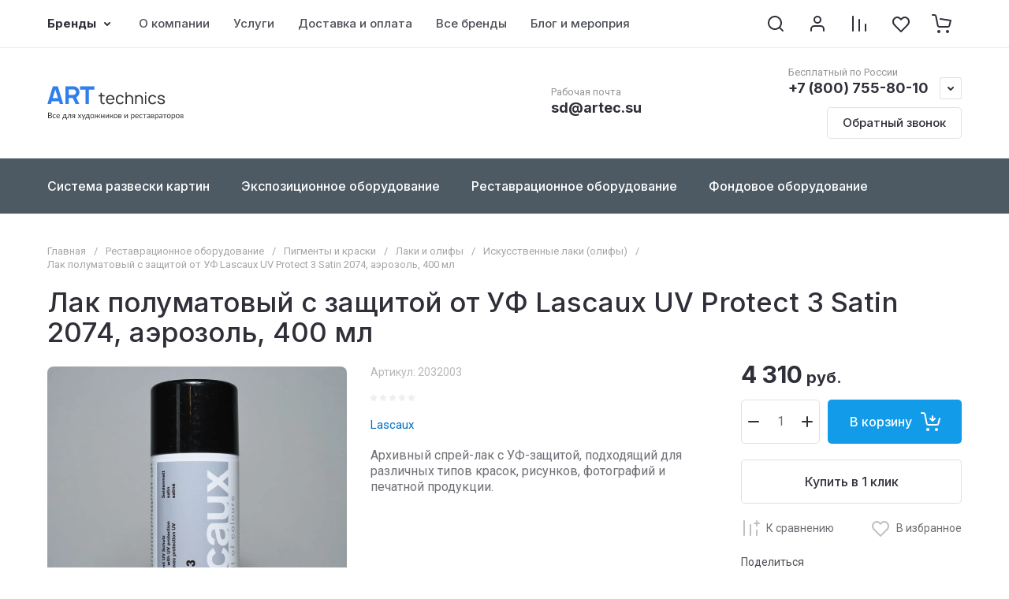

--- FILE ---
content_type: text/html; charset=utf-8
request_url: https://artec.su/magazin/product/lak-lascaux-uv-protect-polumatovyj-sprej-400-ml/
body_size: 135830
content:

<!doctype html>
<html lang="ru">

<head>
<meta charset="utf-8">
<meta name="robots" content="all">
<link rel="preload" href="/g/libs/jquery/2.2.4/jquery-2.2.4.min.js" as="script">
<title>Лак полуматовый с защитой от УФ Lascaux UV Protect 3 Satin 2074, аэрозоль, 400 мл</title>
<!-- assets.top -->
<meta property="og:title" content="Лак полуматовый с защитой от УФ Lascaux UV Protect 3 Satin 2074, аэрозоль, 400 мл">
<meta name="twitter:title" content="Лак полуматовый с защитой от УФ Lascaux UV Protect 3 Satin 2074, аэрозоль, 400 мл">
<meta property="og:description" content="Лак полуматовый с защитой от УФ Lascaux UV Protect 3 Satin 2074, аэрозоль, 400 мл">
<meta name="twitter:description" content="Лак полуматовый с защитой от УФ Lascaux UV Protect 3 Satin 2074, аэрозоль, 400 мл">
<meta property="og:image" content="https://artec.su/thumb/2/zivYePge7idHtyUhDTuxCg/350r350/d/6013.jpg">
<meta name="twitter:image" content="https://artec.su/thumb/2/zivYePge7idHtyUhDTuxCg/350r350/d/6013.jpg">
<meta property="og:image:type" content="image/jpeg">
<meta property="og:image:width" content="350">
<meta property="og:image:height" content="350">
<meta property="og:type" content="website">
<meta property="og:url" content="https://artec.su/magazin/product/lak-lascaux-uv-protect-polumatovyj-sprej-400-ml">
<meta property="og:site_name" content="Арт Текникс - Реставрационные материалы и музейное оборудование">
<meta name="twitter:card" content="summary">
<!-- /assets.top -->

<meta name="description" content="Лак полуматовый с защитой от УФ Lascaux UV Protect 3 Satin 2074, аэрозоль, 400 мл">
<meta name="keywords" content="Лак полуматовый с защитой от УФ Lascaux UV Protect 3 Satin 2074, аэрозоль, 400 мл">
<meta name="SKYPE_TOOLBAR" content="SKYPE_TOOLBAR_PARSER_COMPATIBLE">
<meta name="viewport" content="width=device-width, initial-scale=1.0, maximum-scale=1.0, user-scalable=no">
<meta name="format-detection" content="telephone=no">
<meta http-equiv="x-rim-auto-match" content="none">






			<link rel="preload" as="image" href="/thumb/2/RALq6C-3cXl1Z5ZJ8llcpQ/750r750/d/6013.jpg" />

<!--<link rel="preload" href="/shared/s3/js/common.min.js" as="script">-->
<!--<link rel="preload" href="/shared/s3/js/lang/ru.js" as="script">-->
<!--<link rel="preload" href="/g/basestyle/1.0.1/user/user.js" as="script">-->

<!--<link rel="preload" href="/g/libs/lightgallery/v1.2.0/css/lightgallery.min.css" as="style">-->
<!--<link rel="preload" href="/g/basestyle/1.0.1/user/user.blue.css" as="style">-->
<!--<link rel="preload" href="/shared/s3/css/calendar.css" as="style">-->

	 
	<meta name="yandex-verification" content="434244294c418699" />
<meta name='wmail-verification' content='f6673394d7a2e6774345246e7f2df1dd' />

            <!-- 46b9544ffa2e5e73c3c971fe2ede35a5 -->
            <script src='/shared/s3/js/lang/ru.js'></script>
            <script src='/shared/s3/js/common.min.js'></script>
        <link rel='stylesheet' type='text/css' href='/shared/s3/css/calendar.css' /><link rel="icon" href="/favicon.svg" type="image/svg+xml">

<!--s3_require-->
<link rel="stylesheet" href="/g/basestyle/1.0.1/user/user.css" type="text/css"/>
<link rel="stylesheet" href="/g/basestyle/1.0.1/cookie.message/cookie.message.css" type="text/css"/>
<link rel="stylesheet" href="/g/basestyle/1.0.1/user/user.blue.css" type="text/css"/>
<script type="text/javascript" src="/g/basestyle/1.0.1/user/user.js" async></script>
<script type="text/javascript" src="/g/libs/jquery/2.2.4/jquery-2.2.4.min.js"></script>
<link rel="stylesheet" href="/g/basestyle/1.0.1/cookie.message/cookie.message.blue.css" type="text/css"/>
<script type="text/javascript" src="/g/basestyle/1.0.1/cookie.message/cookie.message.js" async></script>
<!--/s3_require-->

<link rel="preload" href="/g/shop2v2/default/js/shop2v2-plugins.js" as="script">
<link rel="preload" href="/g/shop2v2/default/js/shop2.2.min.js" as="script">





	
	<script type="text/javascript" src="/g/shop2v2/default/js/shop2v2-plugins.js"></script>

	<script type="text/javascript" src="/g/shop2v2/default/js/shop2.2.min.js"></script>


	<script src="/g/templates/shop2/2.130.2/default-3/js/paginationscroll.js"></script>

<script type="text/javascript">shop2.init({"productRefs": {"501280905":{"color":{"303445309":["673956705"]},"gloss":{"305607909":["673956705"]},"material_type":{"306137709":["673956705"]},"series":{"2074":["673956705"]},"tube_volume":{"400":["673956705"]}}},"apiHash": {"getPromoProducts":"f7d1df49305888dc9762103c1acd49c5","getSearchMatches":"abf2ec2046d79bc386d8a02d605d534d","getFolderCustomFields":"3cc06c0c8df04fdff8f89e37f9b99a90","getProductListItem":"1c8de3f7f0e11d67f2528eae586c6e2d","cartAddItem":"211d22b812ec2b683261a2df3d3cf172","cartRemoveItem":"bb25199d76fdc85fce9f2c3d0c04ff96","cartUpdate":"5c140bfc8aaa41aa55c1fc33e34d5eca","cartRemoveCoupon":"f6d4b06845229c746faf4400aa0a9689","cartAddCoupon":"2ef3f209d1a17061a49170b66ee074dc","deliveryCalc":"c70310874ac6f8de12da55d5befc369e","printOrder":"19538673351bf5fce38581d8d71c1b64","cancelOrder":"004b95f8bf9be3f4bf7c62d39852b953","cancelOrderNotify":"2cbbbcaba71a9dc4bf843564fd5633c0","repeatOrder":"8afa7d8f287bb7f9861defa326ada11f","paymentMethods":"cda315d55f11325e6847a27159736809","compare":"a8e828bdcc5d634aa05a2befc1eff78b"},"hash": null,"verId": 95548,"mode": "product","step": "","uri": "/magazin","IMAGES_DIR": "/d/","my": {"gr_orders_shop2_btn":true,"show_product_unit":true,"gr_promo_actions":true,"gr_show_price_in_pricelist":true,"gr_selected_theme":2,"gr_schema_org":true,"gr_thumbs_height":"600","gr_thumbs_width":"600","gr_info_form":true,"gr_cart_question":true,"gr_compare_icons":true,"gr_favorite":true,"gr_collections_lazy":true,"gr_main_blocks_lazy":true,"gr_product_share_lazy":true,"gr_main_blocks_ajax":false,"gr_popup_compare":true,"gr_responsive_tabs_2":true,"gr_select_wrapper":true,"new_alias":"\u041d\u043e\u0432\u0438\u043d\u043a\u0430","special_alias":"\u0410\u043a\u0446\u0438\u044f","buy_alias":"\u0412 \u043a\u043e\u0440\u0437\u0438\u043d\u0443","buy_mod":true,"buy_kind":true,"on_shop2_btn":true,"show_sections":true,"lazy_load_subpages":true,"gr_amount_flag":true,"gr_collections_one_click":true,"gr_collections_columns_class":true,"gr_collections_params":false,"gr_collections_compare":true,"gr_collections_amount":true,"gr_collections_vendor":true,"gr_product_list_titles":true,"gr_product_list_title":true,"gr_product_list_price":true,"gr_product_list_amount":true,"gr_images_size":true,"gr_images_view":true,"gr_images_lazy_load":true,"gr_sliders_autoplay":true,"gr_one_click_btn":"\u041a\u0443\u043f\u0438\u0442\u044c \u0432 1 \u043a\u043b\u0438\u043a","gr_amount_min_top":true,"gr_options_more_btn":"\u041f\u0430\u0440\u0430\u043c\u0435\u0442\u0440\u044b","gr_product_print":true,"gr_product_options_more_btn":"\u0412\u0441\u0435 \u043f\u0430\u0440\u0430\u043c\u0435\u0442\u0440\u044b","gr_product_nav_prev":"\u041f\u0440\u0435\u0434\u044b\u0434\u0443\u0449\u0438\u0439","gr_product_nav_next":"\u0421\u043b\u0435\u0434\u0443\u044e\u0449\u0438\u0439","gr_product_quick_view":true,"gr_product_columns_class":true,"gr_product_item_wrap":true,"gr_product_list_main":true,"gr_thumbs_vendor":true,"gr_thumbs_one_click":true,"gr_cart_info_in_total":true,"gr_cart_preview_icons":true,"gr_cart_titles":true,"gr_cart_show_discount_sum":true,"gr_cart_show_discounts_applied":true,"gr_cart_auth_remodal":true,"gr_cart_coupon_remodal":false,"gr_cart_coupon_placeholder":"\u041f\u0440\u043e\u043c\u043e\u043a\u043e\u0434","gr_coupon_popup_btn":"\u041f\u0440\u0438\u043c\u0435\u043d\u0438\u0442\u044c \u043a\u0443\u043f\u043e\u043d","gr_cart_options_more_btn":"\u041f\u0430\u0440\u0430\u043c\u0435\u0442\u0440\u044b","gr_cart_registration_title":"\u041a\u0443\u043f\u0438\u0442\u044c \u0431\u0435\u0437 \u0440\u0435\u0433\u0438\u0441\u0442\u0440\u0430\u0446\u0438\u0438","gr_filter_remodal_btn":"\u0424\u0438\u043b\u044c\u0442\u0440","gr_filter_max_count":5,"gr_filter_remodal":true,"gr_filter_unwrap_sorting":true,"gr_filter_go_result":true,"gr_filter_color_btn":true,"gr_filter_placeholders":true,"gr_filter_range_slider":false,"gr_login_form_placeholder":true,"gr_search_placeholder":"\u041d\u0430\u0439\u0442\u0438 \u0442\u043e\u0432\u0430\u0440","gr_search_form_title":"\u041f\u043e\u0434\u0431\u043e\u0440 \u043f\u043e \u043f\u0430\u0440\u0430\u043c\u0435\u0442\u0440\u0430\u043c","gr_search_form_range_slider":false,"gr_sorting_popup":true,"gr_sorting_title":"\u0421\u043e\u0440\u0442\u0438\u0440\u043e\u0432\u0430\u0442\u044c","gr_sorting_default":"\u041f\u043e \u0443\u043c\u043e\u043b\u0447\u0430\u043d\u0438\u044e","gr_sorting_item_default":"\u041f\u043e \u0443\u043c\u043e\u043b\u0447\u0430\u043d\u0438\u044e","gr_sorting_by_price_desc":"\u0426\u0435\u043d\u0430 - \u0443\u0431\u044b\u0432\u0430\u043d\u0438\u0435","gr_sorting_by_price_asc":"\u0426\u0435\u043d\u0430 - \u0432\u043e\u0437\u0440\u0430\u0441\u0442\u0430\u043d\u0438\u0435","gr_sorting_by_name_desc":"\u041d\u0430\u0437\u0432\u0430\u043d\u0438\u0435 - \u042f-\u0410","gr_sorting_by_name_asc":"\u041d\u0430\u0437\u0432\u0430\u043d\u0438\u0435 - \u0410-\u042f","gr_compare_head_assets_version":"global:shop2.2.130-8-compare-head-custom-assets.tpl","gr_compare_body_assets_version":"global:shop2.2.130-8-compare-body-custom-assets.tpl"},"shop2_cart_order_payments": 2,"cf_margin_price_enabled": 0,"buy_one_click_api_url": "/-/x-api/v1/public/?method=form/postform&param[form_id]=8838105&param[tpl]=global:shop2.form.minimal.tpl&param[hide_title]=0&param[placeholdered_fields]=0","maps_yandex_key":"","maps_google_key":""});shop2.facets.enabled = true;</script>

<style>
	.gr_hide_onload * {transition: none !important;}
	.gr_hide_onload .folders-popup-wrapper,.gr_hide_onload  .top-search-popup-wrapper, .gr_hide_onload .burger-search, .gr_hide_onload .burger-block{display: none;}
	.gr_hide_onload .site-top-slider {margin-bottom: 35px;}
	.gr-btn-1,.gr-btn-2,.gr-btn-3,.gr-btn-4,.inner-folders li a, .site-folders-in-block__items.text_folders .site-folders-in-block__item a{position:relative;z-index:1;display:inline-flex;align-items:center;justify-content:center;height:auto;min-height:auto;padding:0;border:none;outline:0;cursor:pointer;text-align:center;text-decoration:none;-moz-appearance:none;-webkit-appearance:none;background-clip:border-box}
	h1{font-weight:var(--font2_500);font-style:normal;line-height:1.1}h1{font-size:35px;margin:0 0 25px}@media (max-width:1260px){h1{font-size:28px;margin:0 0 20px}}@media (max-width:767px){h1{font-size:22px;margin:0 0 12px}}
	.site-path{display:flex;flex-wrap:wrap;align-items:baseline;font-size:13px;line-height:1.3;margin-bottom:20px}.site-path a{text-decoration:none;transition:all .18s linear;border-bottom:1px solid transparent}.site-path__separator{padding:0 10px}
	.inner-folders{padding:0 0 40px}@media (max-width:1023px){.inner-folders{padding:0 0 30px}}@media (max-width:767px){.inner-folders{padding:0 0 20px;margin:0 -16px}}@media (max-width:639px){.inner-folders{margin:0 -16px}}.inner-folders__list{display:flex;flex-wrap:wrap;margin:0 0 -10px}@media (max-width:767px){.inner-folders__list{flex-wrap:nowrap;white-space:nowrap;overflow:auto;overflow-y:hidden}}.inner-folders li{margin:0 10px 10px 0}@media (max-width:767px){.inner-folders li:first-child{padding-left:20px}}@media (max-width:639px){.inner-folders li:first-child{padding-left:16px}}@media (max-width:767px){.inner-folders li:last-child{padding-right:20px}}@media (max-width:639px){.inner-folders li:last-child{padding-right:16px}}.inner-folders li a{font-size:15px;line-height:1.2;padding:11px 16px}
	.gr_lazy_load_block > * {display: none !important;}
	.gr_lazy_load_block.main-blocks__item{min-height: 700px;}
.gr_lazy_load_block.kinds-block{min-height: 700px;}
	.gr_lazy_load_block.site-gallery-block{min-height:500px}.gr_lazy_load_block.site-actions{min-height:778px}.gr_lazy_load_block.site-actions-2{min-height:702px}.gr_lazy_load_block.site-actions-2{min-height:731px}.gr_lazy_load_block.site-sale{min-height:622px}.gr_lazy_load_block.site-brands{min-height:415px}.gr_lazy_load_block.site-advantages{min-height:533px}.gr_lazy_load_block.site-guarantee{min-height:292px}.gr_lazy_load_block.site-reviews{min-height:639px}.gr_lazy_load_block.site-reviews-2{min-height:508px}.gr_lazy_load_block.form-block{min-height:358px}.gr_lazy_load_block.form-block-2{min-height:240px}.gr_lazy_load_block.site-articles{min-height:605px}@media all and (max-width:1260px){.gr_lazy_load_block.site-gallery-block{min-height:480px}.gr_lazy_load_block.main-blocks__item{min-height: 670px;}.gr_lazy_load_block.kinds-block{min-height: 670px;}.gr_lazy_load_block.site-actions{min-height:744px}.gr_lazy_load_block.site-actions-2{min-height:584px}.gr_lazy_load_block.site-sale{min-height:520px}.gr_lazy_load_block.site-brands{min-height:388px}.gr_lazy_load_block.site-advantages{min-height:479px}.gr_lazy_load_block.site-guarantee{min-height:348px}.gr_lazy_load_block.site-reviews{min-height:578px}.gr_lazy_load_block.site-reviews-2{min-height:485px}.gr_lazy_load_block.form-block{min-height:273px}.gr_lazy_load_block.form-block-2{min-height:220px}.gr_lazy_load_block.site-articles{min-height:471px}}@media all and (max-width:1023px){.gr_lazy_load_block.main-blocks__item{min-height: 700px;}.gr_lazy_load_block.kinds-block{min-height: 700px;}.gr_lazy_load_block.site-actions{min-height:1303px}.gr_lazy_load_block.site-actions-2{min-height:575px}.gr_lazy_load_block.site-sale{min-height:464px}.gr_lazy_load_block.site-brands{min-height:356px}.gr_lazy_load_block.site-advantages{min-height:764px}.gr_lazy_load_block.site-guarantee{min-height:355px}.gr_lazy_load_block.site-reviews{min-height:498px}.gr_lazy_load_block.site-reviews-2{min-height:429px}.gr_lazy_load_block.form-block{min-height:349px}.gr_lazy_load_block.form-block-2{min-height:220px}.gr_lazy_load_block.site-articles{min-height:463px}}@media all and (max-width:767px){.gr_lazy_load_block.site-gallery-block{min-height:490px}.gr_lazy_load_block.main-blocks__item{min-height: 560px;}.gr_lazy_load_block.kinds-block{min-height: 560px;}.gr_lazy_load_block.site-actions{min-height:476px}.gr_lazy_load_block.site-actions-2{min-height:573px}.gr_lazy_load_block.site-sale{min-height:642px}.gr_lazy_load_block.site-brands{min-height:308px}.gr_lazy_load_block.site-advantages{min-height:1261px}.gr_lazy_load_block.site-guarantee{min-height:419px}.gr_lazy_load_block.site-reviews{min-height:558px}.gr_lazy_load_block.site-reviews-2{min-height:743px}.gr_lazy_load_block.form-block{min-height:338px}.gr_lazy_load_block.form-block-2{min-height:258px}.gr_lazy_load_block.site-articles{min-height:497px}}
	@media (max-width:767px){.contacts-popup .site-top-slider__btn .contacts-callback-btn__link,.gr-buttons__item-list a.small,.gr-buttons__item-list button.small,.site-folders-in-block__items.text_folders .site-folders-in-block__item a,.gr-small-btn-mobile,.site-reviews-2__btn a.site_reviews_2_btn,.site-sale__btn a,.site-top-slider__btn .contacts-popup .contacts-callback-btn__link,.site-top-slider__btn .form-block-2__btn,.site-top-slider__btn .gr-btn-1{font-size:14px;line-height:1.2;padding:11px 16px}}.tns-nav{margin:20px 0 0;outline:0;font-size:0;text-align:center}.tns-nav button{margin:0 5px;min-height:8px;height:8px;width:8px;font-size:0;padding:0;opacity:1;visibility:visible;border:none}
	.tns-outer{padding:0!important}.tns-outer [hidden]{display:none!important}.tns-outer [aria-controls],.tns-outer [data-action]{cursor:pointer}.tns-slider>.tns-item{-webkit-box-sizing:border-box;-moz-box-sizing:border-box;box-sizing:border-box}.tns-horizontal.tns-subpixel{white-space:nowrap}.tns-horizontal.tns-subpixel>.tns-item{display:inline-block;vertical-align:top;white-space:normal}.tns-horizontal.tns-no-subpixel:after{content:'';display:table;clear:both}.tns-horizontal.tns-no-subpixel>.tns-item{float:left}.tns-horizontal.tns-carousel.tns-no-subpixel>.tns-item{margin-right:-100%}.tns-no-calc{position:relative;left:0}.tns-gallery{position:relative;left:0;min-height:1px}.tns-gallery>.tns-item{position:absolute;left:-100%}.tns-gallery>.tns-slide-active{position:relative;left:auto!important}.tns-autowidth{display:inline-block}.tns-lazy-img{opacity:.6}.tns-lazy-img.tns-complete{opacity:1}.tns-ovh{overflow:hidden}.tns-visually-hidden{position:absolute;left:-10000em}.tns-transparent{opacity:0;visibility:hidden}.tns-fadeIn{opacity:1;z-index:0}.tns-fadeOut,.tns-normal{opacity:0;z-index:-1}.tns-vpfix{white-space:nowrap}.tns-vpfix>div,.tns-vpfix>li{display:inline-block}.tns-t-subp2{margin:0 auto;width:310px;position:relative;height:10px;overflow:hidden}.tns-t-ct{width:2333.3333333%;width:-webkit-calc(100% * 70 / 3);width:-moz-calc(100% * 70 / 3);width:calc(100% * 70 / 3);position:absolute;right:0}.tns-t-ct:after{content:'';display:table;clear:both}.tns-t-ct>div{width:1.4285714%;width:-webkit-calc(100% / 70);width:-moz-calc(100% / 70);width:calc(100% / 70);height:10px;float:left}.remodal,[data-remodal-id]{display:none}.remodal-overlay{display:none}html{font-family:sans-serif;-ms-text-size-adjust:100%;-webkit-text-size-adjust:100%;overflow-y:scroll}body{margin:0}.hide{display:none !important}.overflowHidden{overflow:hidden}ins{text-decoration:none}.menu-default,.menu-default li,.menu-default ul{padding:0;margin:0;list-style:none}.table-wrapper,img,object,object embed,textarea{max-width:100%}.table-wrapper{overflow:auto}img{height:auto}table img{max-width:none}*{box-sizing:border-box;-webkit-locale:auto;-webkit-tap-highlight-color:transparent}a{text-decoration:underline}body,html{height:100%;min-width:320px;-ms-text-size-adjust:100%;-webkit-text-size-adjust:100%}html{font-size:16px}body{position:relative;min-width:320px;text-align:left;font-family:var(--font1);line-height:1.5}.tns-lazy-img{opacity:1}.tns-slider{margin-left:auto;margin-right:auto}.gr-svg-icon{width:30px;height:30px}.gr-svg-icon.gr_big_icon,.gr-svg-icon.gr_small_icon{display:none}.gr-svg-icon.gr_small_icon{width:20px;height:20px}.gr-svg-icon.gr_big_icon{width:40px;height:40px}.block_padding{padding:0 100px}@media (max-width:1890px){.block_padding{padding:0 75px}}@media (max-width:1380px){.block_padding{padding:0 60px}}@media (max-width:1260px){.block_padding{padding:0 30px}}@media (max-width:767px){.block_padding{padding:0 16px}}.block_width{margin:0 auto;max-width:1300px}.dynamic_width .block_width{max-width:1920px}.block_absolute{position:absolute;top:0;left:0;right:0;bottom:0}.block_no_events,.pointer_events_none{pointer-events:none}.block_cover{background-size:cover;background-position:50%;background-repeat:no-repeat}.block_contain{background-size:contain;background-position:50%;background-repeat:no-repeat}.block_hide{display:none!important}.block_show{display:block!important}.hideOverflow{white-space:nowrap;overflow:hidden}.site__background{position:fixed;top:0;left:0;right:0;bottom:0;z-index:-1;background-size:cover;background-repeat:no-repeat;background-position:50% 0}@media (max-width:1500px){.site__background{display:none}}.site__wrapper{min-height:100%;margin:auto;display:flex;flex-direction:column}.site__wrapper.site_max_width{margin:0 auto;max-width:1490px}.site-container{flex:1 0 auto}.site-main__inner{padding:40px 0}@media (max-width:1260px){.site-main__inner{padding:30px 0}}@media (max-width:767px){.site-main__inner{padding:20px 0}}.site-footer{flex:none}.site_max_width .site-header .site-fixed-top-wrapper .site-header-top-wrapper{max-width:1490px}.site-header.header_dynamic_width .block_width{max-width:1920px}.site-header .site-fixed-top-wrapper{min-height:60px}.site-header .site-fixed-top-wrapper .site-header-top-wrapper{width:100%;}.site-header .site-header-top{position:relative}@media (max-width:767px){.site-header .site-header-top.block_padding{padding:0 16px}}.site-header .site-header-top__body{display:flex;align-items:center;min-height:60px}.site-header .site-header-top__left{display:flex;align-items:center;font-size:0;width:calc(100% - 450px)}.site-header .site-header-top__right{margin-left:auto;width:450px}@media (max-width:1260px){.site-header .site-header-top__right{width:auto}}.site-header .site-header-top-brands{display:none;}@media (max-width:1260px){.site-header .site-header-top-brands{display:none!important}}.site-header .site-header-bottom__body{padding:30px 0;display:flex;align-items:center}@media (max-width:767px){.site-header .site-header-bottom__body{padding:14px 0}}.site-header .site-header-bottom__body.logo_center .site-header-bottom__center{order:-1;text-align:left}.site-header .site-header-bottom__body.logo_center .site-header-bottom__left{justify-content:center;width:30%;}@media all and (max-width: 1260px){.site-header .site-header-bottom__body.logo_center .site-header-bottom__left{width:100%;}}.site-header .site-header-bottom__body.logo_center .site-info.logo_top{text-align:center;align-items:center}.site-header .site-header-bottom__left{width:35%;display:flex;align-items:center}@media (max-width:1260px){.site-header .site-header-bottom__left{width:100%;justify-content:center}}.site-header .site-header-bottom__center{width:30%;text-align:center}.site-header .site-header-bottom__body.logo_center .site-header-bottom__center{width:35%;}@media (max-width:1260px){.site-header .site-header-bottom__center{display:none}}.site-header .site-header-bottom__right{margin:-10px 0;width:35%;display:flex;flex-wrap:wrap;align-items:center;justify-content:flex-end}@media (max-width:1260px){.site-header .site-header-bottom__right{display:none}}.site-header .header-brands-btn,.site-header .header-catalog-btn{position:relative;padding-right:24px;cursor:pointer;font-size:15px;line-height:60px;font-family:var(--font2);font-weight:var(--font2_700);margin-right:30px}@media (max-width:1260px){.site-header .header-brands-btn,.site-header .header-catalog-btn{display:none}}.site-header .header-brands-btn.opened i,.site-header .header-catalog-btn.opened i{transform:translateY(-50%) rotate(-180deg)}.site-header .header-brands-btn i,.site-header .header-catalog-btn i{position:absolute;top:50%;right:0;line-height:1;transform:translateY(-50%)}.site-header .header-brands-btn svg,.site-header .header-catalog-btn svg{width:20px;height:20px}.site-header .header-burger-btn-mobile,.site-header .header-catalog-btn-mobile,.site-header .header-contacts-btn-mobile,.site-header .header-search-btn-mobile{position:relative;display:none;width:48px;height:48px;cursor:pointer}.site-header .header-burger-btn-mobile,.site-header .header-search-btn-mobile{margin-right:20px}@media (max-width:1260px){.site-header .header-burger-btn-mobile,.site-header .header-search-btn-mobile{display:block}}@media (max-width:767px){.site-header .header-burger-btn-mobile,.site-header .header-search-btn-mobile{display:none}}.site-header .header-catalog-btn-mobile{margin-right:10px}@media (max-width:767px){.site-header .header-catalog-btn-mobile{display:block}}@media (max-width:1260px){.site-header .header-contacts-btn-mobile{display:block}}.site-header .menu-top-wrapper li *{white-space:normal}.site-header .menu-top{position:relative;z-index:2}@media (max-width:1260px){.site-header .menu-top{display:none}}.site-header .menu-top .menu-back,.site-header .menu-top .menu-parent{display:none}.site-header .menu-top>li{position:relative;vertical-align:top;display:inline-block}.site-header .menu-top>li:first-child{margin-left:-15px}.site-header .menu-top>li>a{position:relative;display:flex;align-items:center;padding:0 15px;font-size:15px;line-height:60px;text-decoration:none;font-family:var(--font2);font-weight:var(--font2_500)}.site-header .menu-top>li>a ins{line-height:1;margin-right:10px;width:30px;height:30px;display:flex;align-items:center;justify-content:center}.site-header .menu-top>li>a ins img,.site-header .menu-top>li>a ins svg{max-width:30px;max-height:30px}.site-header .menu-top>li>a i{display:none}.site-header .menu-top>li ul{position:absolute;z-index:1;left:-15px;top:100%;width:320px;display:none;padding:15px 0}.site-header .header-modules{display:flex;align-items:center;justify-content:flex-end}@media (max-width:1260px){.site-header .header-modules__item.cabinet_item{display:none}}.site-header .header-modules__item.gr-cart-popup-btn.pointer_events_none .gr-cart-total-amount,.site-header .header-modules__item.gr-cart-popup-btn.pointer_events_none .gr-cart-total-sum{display:none}.site-header .header-modules__item a{position:relative;font-size:0;display:flex;align-items:center;text-decoration:none}.site-header .header-modules__item a i{width:48px;height:48px;display: flex;}.site-header .header-modules__item a i svg{margin: auto;}.site-header .header-modules__item .favorite-block.is-null{pointer-events:none}.site-header .header-modules__item .favorite-block.is-null .favorite-count{display:none}.site-header .header-modules__item .gr-cart-preview-link:not(.active){pointer-events:none}.site-header .header-modules__item .gr-cart-preview-link:not(.active) .gr-cart-total-amount,.site-header .header-modules__item .gr-cart-preview-link:not(.active) .gr-cart-total-sum{display:none}.site-header .header-modules__item .gr-compare-btn:not(.active){pointer-events:none}.site-header .header-modules__item .gr-compare-btn:not(.active) .gr-compare-btn-amount{display:none}.site-header .header-modules__item .gr-cart-preview-body{position:relative;display:flex;align-items:center;width:100%}.site-header .header-modules__item .gr-cart-preview-body i{order:-1}.site-header .header-modules__item .gr-cart-preview-body .gr-cart-total-amount{margin-left:4px;height:24px;padding:0 5px;min-width:24px;border-radius:50px;text-align:center;font-size:13px;line-height:24px;font-family:var(--font2);font-weight:var(--font2_500)}@media (max-width:1260px){.site-header .header-modules__item .gr-cart-preview-body .gr-cart-total-amount{position:absolute;right:5px;top:6px;height:18px;min-width:18px;font-size:11px;line-height:18px}}.site-header .header-modules__item .gr-cart-preview-body .gr-cart-total-sum{margin-left:10px;font-size:16px;line-height:1.125;font-family:var(--font2);font-weight:var(--font2_700)}@media (max-width:1260px){.site-header .header-modules__item .gr-cart-preview-body .gr-cart-total-sum{display:none}}.site-header .header-modules__item .gr-cart-preview-body .gr-cart-total-sum span{font-size:12px;line-height:1.16}.site-header .header-modules__item .gr-compare-btn-amount{order:2;margin-left:4px;height:24px;padding:0 5px;min-width:24px;border-radius:50px;text-align:center;font-size:13px;line-height:24px;font-family:var(--font2);font-weight:var(--font2_500)}@media (max-width:1260px){.site-header .header-modules__item .gr-compare-btn-amount{position:absolute;right:5px;top:6px;margin:0;height:18px;min-width:18px;font-size:11px;line-height:18px}}.site-header .header-modules__item .favorite-count{order:2;margin-left:4px;height:24px;padding:0 5px;min-width:24px;border-radius:50px;text-align:center;font-size:13px;line-height:24px;font-family:var(--font2);font-weight:var(--font2_500)}@media (max-width:1260px){.site-header .header-modules__item .favorite-count{position:absolute;right:5px;top:6px;height:18px;min-width:18px;font-size:11px;line-height:18px}}.site-header .site-info{display:inline-flex;align-items:center;}.site-header .site-info.logo_top{flex-direction:column;align-items:flex-start}@media (max-width:1260px){.site-header .site-info.logo_top{align-items:center}}.site-header .site-info.logo_top .site-info__logo{margin:0}.site-header .site-info.logo_top .site-info__logo+.site-info__body{margin:10px 0 0}@media (max-width:767px){.site-header .site-info.logo_top .site-info__logo+.site-info__body{margin:5px 0 0}}@media (max-width:1260px){.site-header .site-info.logo_top .site-info__body{text-align:center}}.site-header .site-info__logo{font-size:0;margin-right:20px;flex:0 0 auto;max-width:200px;}@media (max-width:767px){.site-header .site-info__logo{margin-right:10px}}.site-header .site-info__logo a{text-decoration:none}.site-header .site-info__logo img{object-fit:cover; margin:5px 0;width:auto;height:auto}.site-header .site-info.logo_top .site-info__logo, .site-header .site-info.logo_top .site-info__logo img{margin: 0;}.site-header .site-info.logo_top .site-info__logo{max-width: 100%;}.site-header .site-info__body{flex:1 1 auto}.site-header .site-info__name{font-size:26px;line-height:1.1;font-family:var(--font2);font-weight:var(--font2_500)}@media (max-width:767px){.site-header .site-info__name{font-size:22px}}.site-header .site-info__name+.site-info__desc{margin-top:4px}@media (max-width:767px){.site-header .site-info__name+.site-info__desc{margin-top:2px}}.site-header .site-info__name a{text-decoration:none}.site-header .site-info__desc{font-size:16px;line-height:1.16}@media (max-width:767px){.site-header .site-info__desc{font-size:14px}}.site-header .site-address{text-align:left;vertical-align:top;display:inline-block}.site-header .site-address__title{font-family:var(--font2);font-weight:var(--font2_500);font-size:14px;line-height:1.15}.site-header .site-address__title+.site-address__body{margin-top:5px}.site-header .site-address__body{font-size:14px;line-height:1.1}.site-header .header-contacts{position:relative;margin-top:5px;margin-bottom:5px}.site-header .header-contacts.has_popup_btn{padding-right:42px}.site-header .header-contacts__text-btn{cursor:pointer}.site-header .header-contacts__text-btn span{display:inline-block;vertical-align:top;line-height:28px}.site-header .header-contacts__icon{position:absolute;right:0;bottom:0;width:28px;height:28px;cursor:pointer;align-items:center;display:inline-flex}.site-header .header-contacts__icon svg{width:20px;height:20px;margin:auto}.site-header .header-contacts__item{max-width:300px;display:flex;align-items:flex-end}.site-header .header-contacts__item.has_only_note .header-contacts__item-left{margin-bottom:0}.site-header .header-contacts__item.has_only_note .header-contacts__item-right{min-height:28px;display:flex;align-items:center}.site-header .header-contacts__item-left{flex:0 0 auto;display:flex;align-items:center;margin-right:10px;}.site-header .header-contacts__item-right{flex:0 1 auto}.site-header .header-contacts__link{text-decoration:none;font-size:0;margin:0 2px}.site-header .header-contacts__link:first-child{margin-left:0}.site-header .header-contacts__link img,.site-header .header-contacts__link svg{max-width:28px;max-height:28px}.site-header .header-contacts__note{font-size:13px;line-height:1.1;max-width:180px}.site-header .header-contacts__note+.header-contacts__number{margin-top:4px}.site-header .header-contacts__number{font-size:18px;line-height:1;font-family:var(--font2);font-weight:var(--font2_700);margin-bottom:5px}.site-header .header-contacts__number a{text-decoration:none}.site-header .header-callback-btn{max-width:200px;margin:5px 0 5px 20px}@media (max-width:1260px){.site-header .site-header-folders{display:none}}.site-header .site-header-folders__body{display:flex;align-items:center}.site-header .site-header-folders__body.opened_search .top-folders-wrapper{width:calc(100% - 350px)}.site-header .site-header-folders__body.hide_search .top-folders-wrapper{width:100%}.site-header .top-folders-wrapper{font-size:0;width:calc(100% - 70px)}.site-header .top-folders-wrapper li *{white-space:normal}.site-header .top-folders{position:relative;z-index:4}.site-header .top-folders .folder-back,.site-header .top-folders .folder-parent{display:none}.site-header .top-folders>li{position:relative;vertical-align:top;display:inline-block}.site-header .top-folders>li:first-child{margin-left:-20px}.site-header .top-folders>li>a{position:relative;display:flex;align-items:center;padding:0 20px;font-size:16px;line-height:70px;text-decoration:none;font-family:var(--font2);font-weight:var(--font2_700)}.site-header .top-folders>li>a ins{line-height:1;margin-right:10px;width:30px;height:30px;display:flex;align-items:center;justify-content:center}.site-header .top-folders>li>a ins img,.site-header .top-folders>li>a ins svg{max-width:30px;max-height:30px}.site-header .top-folders>li>a i{display:none}.site-header .top-folders>li ul{display:none;}.site-header .top-folders>li.row-menu-btn{position:relative}.site-header .top-folders>li.row-menu-btn .row-menu-container{position:absolute;top:100%;left:0}.site-header .top-folders>li.row-menu-btn .row-menu-container.right_level,.site-header .top-folders>li.row-menu-btn .row-menu-container.row-right-level{left:auto;right:0}.site-header .top-search-btn{position:relative;cursor:pointer;width:320px;height:50px;margin-left:auto;font-size:16px;line-height:1.16;padding:16px 60px 16px 70px}.site-header .top-search-btn.search_in_btn{width:50px;padding:0;font-size:0;}.site-header .top-search-btn.search_in_btn i{top:50%;left:50%;margin:-15px 0 0 -15px}.site-header .top-search-btn i{position:absolute;top:10px;left:20px;width:30px;height:30px;font-size:0;line-height:1}@media (max-width:1260px){.site-header .site-header-brands{display:none}}.site-header .top-brands{position:relative;display:flex;justify-content:space-between}.site-header .top-brands .top-brands-name{display:none;position:absolute;top:100%;left:0;width:220px;text-align:left;padding:20px 0 0 0;z-index:3;line-height:120px;font-size:120px;pointer-events:none;font-family:var(--font2);font-weight:var(--font2_700)}.site-header .top-brands .top-brands-name.top_brands_name_dec{font-size:80px}.site-header .top-brands .top-brands-select{position:relative;margin-right:10px;min-width:114px}.site-header .top-brands .top-brands-select__selected{position:relative;cursor:pointer;font-size:15px;line-height:60px;padding-right:26px;font-family:var(--font2);font-weight:var(--font2_700)}.site-header .top-brands .top-brands-select__selected i{position:absolute;top:50%;right:0;line-height:1;transform:translateY(-50%)}.site-header .top-brands .top-brands-select__selected svg{width:20px;height:20px}.site-header .top-brands .top-brands-select__popup{position:absolute;top:100%;left:-30px;width:200px;z-index:2;padding:10px 0;opacity:0;visibility:hidden}.site-header .top-brands .top-brands-select__popup.opened{opacity:1;visibility:visible}.site-header .top-brands .top-brands-select__item{cursor:pointer;padding:7px 30px;font-size:15px;line-height:1.1;font-family:var(--font2);font-weight:var(--font2_500)}.site-header .top-brands>li.top-brands-cyr{display:none}.site-header .top-brands>li.top-brands-lat{display:flex}.site-header .top-brands>li.top-brands-dec{order:1000;width:60px;text-align:right}.site-header .top-brands>li.top-brands-dec a{padding-right:0}.site-header .top-brands>li a{display:block;text-decoration:none;padding:0 10px;font-size:16px;line-height:60px;font-family:var(--font2);font-weight:var(--font2_500)}.site-header .top-brands>li ul{display:none}
.site-header .header-catalog-btn-mobile i, .site-header .header-burger-btn-mobile i, .site-header .header-search-btn-mobile i, .site-header .header-contacts-btn-mobile i {width: 48px;height: 48px;display: flex;}
.site-header .header-catalog-btn-mobile i svg, .site-header .header-burger-btn-mobile i svg, .site-header .header-search-btn-mobile i svg, .site-header .header-contacts-btn-mobile i svg {margin: auto;}
.site-header .header-modules__item {margin: 0 5px 0 0;}
.site-header .header-modules__item:last-child{margin-right: 0;}
@media all and (max-width: 1260px){.site-header .header-modules{margin-right:-10px;}}
@media all and (max-width: 1260px){.site-header .site-header-top__left{margin-right:-13px;width:50%;}}
@media all and (max-width: 767px){.site-header .header-catalog-btn-mobile{margin-right:0;}}
@media all and (max-width: 767px){.site-header .header-modules__item{margin-right:0;}}
.site-header .site-header-top__right.header_no_login{width:calc(450px - 53px)}@media (max-width:1260px){.site-header .site-header-top__right.header_no_login{width:auto}}.site-header .site-header-top__right.header_no_compare{width:calc(450px - 89px)}@media (max-width:1260px){.site-header .site-header-top__right.header_no_compare{width:auto}}.site-header .site-header-top__right.header_no_favorites{width:calc(450px - 89px)}@media (max-width:1260px){.site-header .site-header-top__right.header_no_favorites{width:auto}}.site-header .site-header-top__right.header_no_login.header_no_compare{width:calc(450px - 89px - 53px)}@media (max-width:1260px){.site-header .site-header-top__right.header_no_login.header_no_compare{width:auto}}.site-header .site-header-top__right.header_no_login.header_no_favorites{width:calc(450px - 89px - 53px)}@media (max-width:1260px){.site-header .site-header-top__right.header_no_login.header_no_favorites{width:auto}}.site-header .site-header-top__right.header_no_compare.header_no_favorites{width:calc(450px - 89px - 89px)}@media (max-width:1260px){.site-header .site-header-top__right.header_no_compare.header_no_favorites{width:auto}}.site-header .site-header-top__right.header_no_login.header_no_compare.header_no_favorites{width:calc(450px - 89px - 89px - 53px)}@media (max-width:1260px){.site-header .site-header-top__right.header_no_login.header_no_compare.header_no_favorites{width:auto}}
.site-header .site-header-top__left.header_no_login{width:calc(100% - (450px - 53px))}@media (max-width:1260px){.site-header .site-header-top__left.header_no_login{width:auto}}.site-header .site-header-top__left.header_no_compare{width:calc(100% - (450px - 89px))}@media (max-width:1260px){.site-header .site-header-top__left.header_no_compare{width:auto}}.site-header .site-header-top__left.header_no_favorites{width:calc(100% - (450px - 89px))}@media (max-width:1260px){.site-header .site-header-top__left.header_no_favorites{width:auto}}.site-header .site-header-top__left.header_no_login.header_no_compare{width:calc(100% - (450px - 89px - 53px))}@media (max-width:1260px){.site-header .site-header-top__left.header_no_login.header_no_compare{width:auto}}.site-header .site-header-top__left.header_no_login.header_no_favorites{width:calc(100% - (450px - 89px - 53px))}@media (max-width:1260px){.site-header .site-header-top__left.header_no_login.header_no_favorites{width:auto}}.site-header .site-header-top__left.header_no_compare.header_no_favorites{width:calc(100% - (450px - 89px - 89px))}@media (max-width:1260px){.site-header .site-header-top__left.header_no_compare.header_no_favorites{width:auto}}.site-header .site-header-top__left.header_no_login.header_no_compare.header_no_favorites{width:calc(100% - (450px - 89px - 89px - 53px))}@media (max-width:1260px){.site-header .site-header-top__left.header_no_login.header_no_compare.header_no_favorites{width:auto}}
</style>


<style>
	.timer-block__btn a{display:inline-flex;align-items:center;justify-content:center;text-decoration:none;font-size:16px;line-height:1.125;padding:15px 30px}.timer-block__date{min-height:40px}
	@media all and (max-width: 767px){.timer-block__btn a{font-size: 14px;line-height: 1.2;padding: 11px 16px;}}
	.timer-block.timer_bottom{position:fixed;left:0;right:0;bottom:0;z-index:1000}.timer-block__inner{position:relative;min-height:80px;padding:0 30px}@media (max-width:1023px){.timer-block__inner{min-height:0}}@media (max-width:767px){.timer-block__inner{padding:0 20px}}.timer-block__body{margin:0 auto;max-width:1024px;display:flex;justify-content: center;padding:15px 0}@media (max-width:1260px){.timer-block__body{max-width:100%;padding:15px 40px 15px 0}}@media (max-width:1023px){.timer-block__body{flex-direction:column;padding:15px 0}}.timer-block__close{position:absolute;font-size:0;right:15px;top:50%;transform:translateY(-50%)}@media (max-width:1260px){.timer-block__close{right:12px}}@media (max-width:1023px){.timer-block__close{top:15px;margin-top:0;transform:none}}@media (max-width:767px){.timer-block__close{top:0;right:0;width:46px;height:46px}}.timer-block__close svg{display:none;width:20px;height:20px}@media (max-width:767px){.timer-block__close svg{display:block}}.timer-block__close svg.gr_big_icon{width:30px;height:30px;display:block}@media (max-width:767px){.timer-block__close svg.gr_big_icon{display:none}}.timer-block__close svg.gr_small_icon{display:none}.timer-block__left{margin-right:50px;flex:0 1 auto;display:flex;flex-direction:column}@media (max-width:1260px){.timer-block__left{margin-right:30px}}@media (max-width:1023px){.timer-block__left{margin:0;align-items:center}.timer-block__left+.timer-block__right{margin-top:10px}}.timer-block__right{display:flex;align-items:center;flex:0 1 auto}@media (max-width:1023px){.timer-block__right{padding-right:30px}}@media (max-width:767px){.timer-block__right{flex-direction:column;padding-right:0;text-align:center}}.timer-block__date{margin:auto 0;display:flex;align-items:center}.timer-block__date .gr-timer-elem .gr-timer-number{display:block;text-align:center;font-size:18px;line-height:50px;width:50px;height:50px}@media (max-width:767px){.timer-block__date .gr-timer-elem .gr-timer-number{width:36px;height:36px;line-height:36px;font-size:16px}}.timer-block__date .gr-timer-elem em{display:none}.timer-block__date .gr-timer-delim{margin:0 4px;font-size:0;width:2px;height:12px;opacity:.2}.timer-block__date .gr-timer-delim svg{width:2px;height:12px}.timer-block__date .gr-timer-delim svg.gr_small_icon{display:none}.timer-block__text{margin-right:auto}@media (max-width:767px){.timer-block__text{width:100%;margin-right:0}}.timer-block__text+.timer-block__btn{margin-left:50px}@media (max-width:1260px){.timer-block__text+.timer-block__btn{margin-left:30px}}@media (max-width:767px){.timer-block__text+.timer-block__btn{margin-left:0;margin-top:10px}}.timer-block__title{font-size:18px;line-height:1.1;font-family:var(--font2);font-weight:var(--font2_500)}.timer-block__title+.timer-block__desc{padding-top:6px}.timer-block__desc{font-size:14px;line-height:1.2;}.timer-block__btn{margin-left:auto;max-width:200px}@media (max-width:767px){.timer-block__btn{max-width:100%;width:auto}}.timer-block__btn a{min-width:200px;max-width:200px}@media (max-width:1023px){.timer-block__btn a{min-width:160px}}@media (max-width:767px){.timer-block__btn a{max-width:100%;min-width:0}}
</style>




	
	
		<script>
			createCookie('quick_load_style', 1, 1);
		</script>
    



<link rel="stylesheet" href="/t/v292/images/css/site_addons2.scss.css">

</head><link rel="stylesheet" href="/t/v292/images/site.addons.css">
<body class="site gr_hide_onload">
	
		
			
		
	<link rel="stylesheet" href="/t/v292/images/css/site_addons.scss.css">
	
	<div class="site__wrapper">
		
									
		<div class="site-header hide_tone has_quick_view">
	<div class="site-header__inner">
					<div class="site-fixed-top-wrapper">
				<div class="site-header-top-wrapper">
			<div class="site-header-top block_padding">
				<div class="site-header-top__body block_width">
					<div class="site-header-top__left">
						<div class="header-catalog-btn-mobile" data-remodal-init-btn="true">
							<i>
								<svg class="gr-svg-icon">
																	    	<use xlink:href="#icon_site_catalog"></use>
								    								</svg>
							</i>
						</div>
						<div class="header-burger-btn-mobile" data-remodal-init-btn="true">
							<i>
								<svg class="gr-svg-icon">
								    <use xlink:href="#icon_site_burger"></use>
								</svg>
							</i>
						</div>
													<div class="header-search-btn-mobile">
								<i>
									<svg class="gr-svg-icon">
									    <use xlink:href="#icon_shop_search"></use>
									</svg>
								</i>
							</div>
																			<div class="header-contacts-btn-mobile" data-remodal-target="contacts-popup">
								<i>
									<svg class="gr-svg-icon">
									    <use xlink:href="#icon_site_phone"></use>
									</svg>
								</i>
							</div>
																									<div class="header-catalog-btn fixed_header_btn">
								<span>
									Каталог
									<i>
										<svg class="gr-svg-icon">
										    <use xlink:href="#icon_site_bottom_mini"></use>
										</svg>
									</i>
								</span>
							</div>
												
													<div class="header-brands-btn">
								<span>
									Бренды
									<i>
										<svg class="gr-svg-icon">
										    <use xlink:href="#icon_site_bottom_mini"></use>
										</svg>
									</i>
								</span>
							</div>
												<div class="menu-top-wrapper hideOverflow">
																															<ul class="menu-default menu-top">
							        							            
							            							                <li class="">
							                	<a href="/o_kompanii/">
							                									                		<span>
									                	О компании
									                									                	</span>
								                </a>
							            							            																																							            																	            							        							            							                							                        </li>
							                    							                							            
							            							                <li class="">
							                	<a href="/uslugi/">
							                									                		<span>
									                	Услуги
									                									                	</span>
								                </a>
							            							            																																							            																	            							        							            							                							                        </li>
							                    							                							            
							            							                <li class="">
							                	<a href="/dostavka-i-oplata/">
							                									                		<span>
									                	Доставка и оплата
									                									                	</span>
								                </a>
							            							            																																							            																	            							        							            							                							                        </li>
							                    							                							            
							            							                <li class="">
							                	<a href="/vse-brendy/">
							                									                		<span>
									                	Все бренды
									                									                	</span>
								                </a>
							            							            																																							            																	            							        							            							                							                        </li>
							                    							                							            
							            							                <li class="">
							                	<a href="/blog/">
							                									                		<span>
									                	Блог и мероприятия
									                									                	</span>
								                </a>
							            							            																																							            																	            							        							            							                							                        </li>
							                    							                							            
							            							                <li class="">
							                	<a href="/enciklopediya-po-restavracii/">
							                									                		<span>
									                	Энциклопедия по реставрации
									                									                	</span>
								                </a>
							            							            																																							            																	            							        							            							                							                        </li>
							                    							                							            
							            							                <li class="">
							                	<a href="/kontakty/">
							                									                		<span>
									                	Контакты
									                									                	</span>
								                </a>
							            							            																																							            																	            							        							            							                							                        </li>
							                    							                							            
							            							                <li class="">
							                	<a href="/dokumenty/">
							                									                		<span>
									                	Документы
									                									                	</span>
								                </a>
							            							            																																							            																	            							        							            							                							                        </li>
							                    							                							            
							            							                <li class="">
							                	<a href="/garantii/">
							                									                		<span>
									                	Гарантии
									                									                	</span>
								                </a>
							            							            																																							            																	            							        							            							                							                        </li>
							                    							                							            
							            							                <li class="">
							                	<a href="/sitemap/">
							                									                		<span>
									                	Карта сайта
									                									                	</span>
								                </a>
							            							            																																							            																	            							        							            							                							                        </li>
							                    							                							            
							            							                <li class="">
							                	<a href="/multissylka/">
							                									                		<span>
									                	Мультиссылка
									                									                	</span>
								                </a>
							            							            																																							            																	            							        							        </li>
							    </ul>
							    													</div>
					</div>
					<div class="site-header-top__right">
						<div class="header-modules">
							
							<div class="header-modules__item cabinet_item" data-tooltip="Поиск">
							<div class="top-search-btn-pk top-search-btn search_in_btn">
								<i>
									<svg class="gr-svg-icon">
									    <use xlink:href="#icon_shop_search"></use>
									</svg>
								</i>
								Найти товар
							</div>
							</div>
							
															<div class="header-modules__item cabinet_item" data-tooltip="Кабинет">
									<a href="javascript:void(0);" data-remodal-target="login-form">
										<i>
											<svg class="gr-svg-icon">
											    <use xlink:href="#icon_shop_cabinet"></use>
											</svg>
										</i>
									</a>
								</div>
																						<div class="header-modules__item compare_item" data-tooltip="Сравнение">
									<a href="/magazin/compare/" target="_blank" class="gr-compare-btn gr_compare_btn" data-remodal-target="compare-preview-popup">
										<span class="gr-compare-btn-amount">0</span>
										<i>
											<svg class="gr-svg-icon">
											    <use xlink:href="#icon_shop_compare"></use>
											</svg>
										</i>
									</a>
								</div>
																						<div class="header-modules__item favorite_item" data-tooltip="Избранное">
									<div class="favorite-block not-user is-null">
										<a href="/magazin/favorites/">
											<span class="favorite-count">0</span>
											<i>
												<svg class="gr-svg-icon">
												    <use xlink:href="#icon_shop_favorite"></use>
												</svg>
											</i>
										</a>
									</div>
								</div>
																																																	<div class="header-modules__item cart_item" data-tooltip="Корзина">
										<div class="gr-cart-popup-btn pointer_events_none" data-remodal-target="cart-preview-popup">
											
<div id="shop2-cart-preview">
	<a href="/magazin/cart/" class="gr-cart-preview-link">
					<span class="gr-cart-preview-body">
										<span class="gr-cart-total-amount">0</span>
									<span class="gr-cart-total-sum" data-total-price="0">
						<ins>0</ins>
						<span>руб.</span>
					</span>
													<i>
						<svg class="gr-svg-icon">
						    <use xlink:href="#icon_shop_cart"></use>
						</svg>
						<svg class="gr-svg-icon gr_small_icon">
						    <use xlink:href="#icon_shop_cart_small"></use>
						</svg>
					</i>
									</span>
			</a>
</div><!-- Cart Preview -->										</div> 
									</div>
																					</div>
					</div>
				</div>
			</div> <!-- .site-header-top -->
							<div class="site-header-top-brands block_padding">
				<div class="site-header-top-brands__body block_width">
					<ul class="top-brands menu-default">
						<li class="top-brands-select">
					    	<div class="top-brands-select__selected">
						    	<span>Бренды A-Z</span>
						    	<i>
						    		<svg class="gr-svg-icon">
									    <use xlink:href="#icon_site_bottom_mini"></use>
									</svg>
						    	</i>
						    </div>
					    	<div class="top-brands-select__popup">
					    		<div class="top-brands-select__item lat">Бренды A-Z</div>
					    		<div class="top-brands-select__item cyr">Бренды А-Я</div>
					    	</div>
					    </li>
					    					    					    					    
					    																					
																																	
																
																											<li class="top-brands-dec">
								          	<a href="/vse-brendy?group=dec">0-9</a>
											<span class="top-brands-name top_brands_name_dec">0-9</span>
									<ul>
																																								
															<li><a href="/magazin/vendor/3m/">3M</a></li>
												    																					
																																	
																											</ul></li>
																		<li class="top-brands-lat">
							          	<a href="/vse-brendy?group=a" class="">A</a>
										<span class="top-brands-name top_brands_name_lat">A</span>
									<ul>
																									
																						
															<li><a href="/magazin/vendor/abraflex/">Abraflex</a></li>
												    														
															<li><a href="/magazin/vendor/acteon/">Acteon</a></li>
												    														
															<li><a href="/magazin/vendor/airsorb/">AirSorb</a></li>
												    														
															<li><a href="/magazin/vendor/aka/">AKA</a></li>
												    														
															<li><a href="/magazin/vendor/arbocel/">Arbocel</a></li>
												    														
															<li><a href="/magazin/vendor/artec/">ART Technics</a></li>
												    														
															<li><a href="/magazin/vendor/artcut/">ArtCut</a></li>
												    														
															<li><a href="/magazin/vendor/asecos/">Asecos</a></li>
												    																					
																																	
																											</ul></li>
																		<li class="top-brands-lat">
							          	<a href="/vse-brendy?group=b" class="">B</a>
										<span class="top-brands-name top_brands_name_lat">B</span>
									<ul>
																									
																						
															<li><a href="/magazin/vendor/bambi/">BAMBI</a></li>
												    														
															<li><a href="/magazin/vendor/bao-chemie/">BAO-Chemie</a></li>
												    														
															<li><a href="/magazin/vendor/belo-restaurierungsgerate-gmbh/">Belo Restaurierungsgerate GmbH</a></li>
												    														
															<li><a href="/magazin/vendor/bergeon/">BERGEON</a></li>
												    														
															<li><a href="/magazin/vendor/berna/">Berna</a></li>
												    														
															<li><a href="/magazin/vendor/beva/">BEVA</a></li>
												    														
															<li><a href="/magazin/vendor/bindulin/">Bindulin</a></li>
												    														
															<li><a href="/magazin/vendor/black-line/">Black-Line</a></li>
												    														
															<li><a href="/magazin/vendor/bmz/">BMZ</a></li>
												    														
															<li><a href="/magazin/vendor/borst/">Borst</a></li>
												    														
															<li><a href="/magazin/vendor/brislon/">Brislon</a></li>
												    														
															<li><a href="/magazin/vendor/brune/">Brune</a></li>
												    																					
																																	
																											</ul></li>
																		<li class="top-brands-lat">
							          	<a href="/vse-brendy?group=c" class="">C</a>
										<span class="top-brands-name top_brands_name_lat">C</span>
									<ul>
																									
																						
															<li><a href="/magazin/vendor/calxnova/">CalXnova</a></li>
												    														
															<li><a href="/magazin/vendor/comet-art-maker/">Comet Art-Maker</a></li>
												    														
															<li><a href="/magazin/vendor/cts-europe/">CTS Europe</a></li>
												    																					
																																	
																											</ul></li>
																		<li class="top-brands-lat">
							          	<a href="/vse-brendy?group=d" class="">D</a>
										<span class="top-brands-name top_brands_name_lat">D</span>
									<ul>
																									
																						
															<li><a href="/magazin/vendor/da-vinci/">Da Vinci</a></li>
												    														
															<li><a href="/magazin/vendor/dahlia/">Dahlia</a></li>
												    														
															<li><a href="/magazin/vendor/deffner-johann/">Deffner &amp; Johann</a></li>
												    														
															<li><a href="/magazin/vendor/dino-lite-digital-microscope/">Dino-Lite: Digital Microscope</a></li>
												    														
															<li><a href="/magazin/vendor/dostmann/">Dostmann</a></li>
												    														
															<li><a href="/magazin/vendor/dr-honle/">Dr. Honle</a></li>
												    														
															<li><a href="/magazin/vendor/drager/">Drager</a></li>
												    																					
																																	
																											</ul></li>
																		<li class="top-brands-lat">
							          	<a href="/vse-brendy?group=e" class="">E</a>
										<span class="top-brands-name top_brands_name_lat">E</span>
									<ul>
																									
																						
															<li><a href="/magazin/vendor/e-bake/">E-Bake</a></li>
												    														
															<li><a href="/magazin/vendor/ekamant/">Ekamant</a></li>
												    														
															<li><a href="/magazin/vendor/elaskon/">Elaskon</a></li>
												    														
															<li><a href="/magazin/vendor/elsec/">ELSEC</a></li>
												    														
															<li><a href="/magazin/vendor/epo-tek/">EPO-TEK</a></li>
												    														
															<li><a href="/magazin/vendor/evolon/">Evolon</a></li>
												    																					
																																	
																											</ul></li>
																		<li class="top-brands-lat">
							          	<a href="/vse-brendy?group=f" class="">F</a>
										<span class="top-brands-name top_brands_name_lat">F</span>
									<ul>
																									
																						
															<li><a href="/magazin/vendor/f-v/">F&amp;V</a></li>
												    														
															<li><a href="/magazin/vendor/fuchs/">FUCHS</a></li>
												    																					
																																	
																											</ul></li>
																		<li class="top-brands-lat">
							          	<a href="/vse-brendy?group=g" class="">G</a>
										<span class="top-brands-name top_brands_name_lat">G</span>
									<ul>
																									
																						
															<li><a href="/magazin/vendor/gamblin/">Gamblin</a></li>
												    														
															<li><a href="/magazin/vendor/gnesta/">Gnesta</a></li>
												    														
															<li><a href="/magazin/vendor/gregomatic/">Gregomatic</a></li>
												    																					
																																	
																											</ul></li>
																		<li class="top-brands-lat">
							          	<a href="/vse-brendy?group=h" class="">H</a>
										<span class="top-brands-name top_brands_name_lat">H</span>
									<ul>
																									
																						
															<li><a href="/magazin/vendor/hagner/">Hagner</a></li>
												    														
															<li><a href="/magazin/vendor/harolux/">HAROLUX</a></li>
												    														
															<li><a href="/magazin/vendor/hico/">Hico</a></li>
												    														
															<li><a href="/magazin/vendor/hiromi-paper-inc/">Hiromi Paper Inc</a></li>
												    														
															<li><a href="/magazin/vendor/hollytex/">Hollytex</a></li>
												    														
															<li><a href="/magazin/vendor/hostaphan/">Hostaphan</a></li>
												    																					
																																	
																											</ul></li>
																		<li class="top-brands-lat">
							          	<a href="/vse-brendy?group=i" class="">I</a>
										<span class="top-brands-name top_brands_name_lat">I</span>
									<ul>
																									
																						
															<li><a href="/magazin/vendor/iriodin/">Iriodin</a></li>
												    																					
																																	
																											</ul></li>
																		<li class="top-brands-lat">
							          	<a href="/vse-brendy?group=j" class="">J</a>
										<span class="top-brands-name top_brands_name_lat">J</span>
									<ul>
																									
																						
															<li><a href="/magazin/vendor/j-hewit-sons-ltd/">J Hewit &amp; Sons Ltd</a></li>
												    														
															<li><a href="/magazin/vendor/jumbo/">Jumbo</a></li>
												    																					
																																	
																											</ul></li>
																		<li class="top-brands-lat">
							          	<a href="/vse-brendy?group=k" class="">K</a>
										<span class="top-brands-name top_brands_name_lat">K</span>
									<ul>
																									
																						
															<li><a href="/magazin/vendor/kern/">KERN</a></li>
												    														
															<li><a href="/magazin/vendor/klemmsia/">Klemmsia</a></li>
												    														
															<li><a href="/magazin/vendor/klucel/">Klucel</a></li>
												    																					
																																	
																											</ul></li>
																		<li class="top-brands-lat">
							          	<a href="/vse-brendy?group=l" class="">L</a>
										<span class="top-brands-name top_brands_name_lat">L</span>
									<ul>
																									
																						
															<li><a href="/magazin/vendor/larident/">Larident</a></li>
												    														
															<li><a href="/magazin/vendor/lascaux/">Lascaux</a></li>
												    														
															<li><a href="/magazin/vendor/le-tonkinois/">Le Tonkinois</a></li>
												    														
															<li><a href="/magazin/vendor/leica/">Leica</a></li>
												    														
															<li><a href="/magazin/vendor/leister/">Leister</a></li>
												    														
															<li><a href="/magazin/vendor/luxo/">Luxo</a></li>
												    																					
																																	
																											</ul></li>
																		<li class="top-brands-lat">
							          	<a href="/vse-brendy?group=m" class="">M</a>
										<span class="top-brands-name top_brands_name_lat">M</span>
									<ul>
																									
																						
															<li><a href="/magazin/vendor/manfrotto/">Manfrotto</a></li>
												    														
															<li><a href="/magazin/vendor/maped/">Maped</a></li>
												    														
															<li><a href="/magazin/vendor/marius-fabre/">Marius Fabre</a></li>
												    														
															<li><a href="/magazin/vendor/meisterklasse/">Meisterklasse</a></li>
												    														
															<li><a href="/magazin/vendor/merlin/">Merlin</a></li>
												    														
															<li><a href="/magazin/vendor/methocel/">Methocel</a></li>
												    														
															<li><a href="/magazin/vendor/michael-harding/">Michael Harding</a></li>
												    														
															<li><a href="/magazin/vendor/miniclima/">MiniClima</a></li>
												    														
															<li><a href="/magazin/vendor/mostralog/">MostraLog</a></li>
												    																					
																																	
																											</ul></li>
																		<li class="top-brands-lat">
							          	<a href="/vse-brendy?group=n" class="">N</a>
										<span class="top-brands-name top_brands_name_lat">N</span>
									<ul>
																									
																						
															<li><a href="/magazin/vendor/nanorestore/">Nanorestore</a></li>
												    														
															<li><a href="/magazin/vendor/nardi/">NARDI</a></li>
												    														
															<li><a href="/magazin/vendor/nasier/">Nasier</a></li>
												    														
															<li><a href="/magazin/vendor/neschen/">Neschen</a></li>
												    														
															<li><a href="/magazin/vendor/nilfisk/">Nilfisk</a></li>
												    																					
																																	
																											</ul></li>
																		<li class="top-brands-lat">
							          	<a href="/vse-brendy?group=o" class="">O</a>
										<span class="top-brands-name top_brands_name_lat">O</span>
									<ul>
																									
																						
															<li><a href="/magazin/vendor/olfa/">OLFA</a></li>
												    														
															<li><a href="/magazin/vendor/opus/">OPUS</a></li>
												    														
															<li><a href="/magazin/vendor/ottosson-fargmakeri/">Ottosson Fargmakeri</a></li>
												    														
															<li><a href="/magazin/vendor/owatrol/">Owatrol</a></li>
												    														
															<li><a href="/magazin/vendor/ozclip/">Ozclip</a></li>
												    																					
																																	
																											</ul></li>
																		<li class="top-brands-lat">
							          	<a href="/vse-brendy?group=p" class="">P</a>
										<span class="top-brands-name top_brands_name_lat">P</span>
									<ul>
																									
																						
															<li><a href="/magazin/vendor/pantarol/">Pantarol</a></li>
												    														
															<li><a href="/magazin/vendor/paraloid/">Paraloid</a></li>
												    														
															<li><a href="/magazin/vendor/pixel-fox/">Pixel-fox</a></li>
												    														
															<li><a href="/magazin/vendor/planatol/">Planatol</a></li>
												    														
															<li><a href="/magazin/vendor/plextol/">Plextol</a></li>
												    														
															<li><a href="/magazin/vendor/polypad/">Polypad</a></li>
												    														
															<li><a href="/magazin/vendor/polyplan/">Polyplan</a></li>
												    														
															<li><a href="/magazin/vendor/poroflex/">Poroflex</a></li>
												    														
															<li><a href="/magazin/vendor/preservatech/">Preservatech</a></li>
												    														
															<li><a href="/magazin/vendor/preservation-equipment-ltd/">Preservation Equipment Ltd</a></li>
												    														
															<li><a href="/magazin/vendor/preval/">Preval </a></li>
												    														
															<li><a href="/magazin/vendor/profi-line/">Profi-Line</a></li>
												    														
															<li><a href="/magazin/vendor/prolux/">Prolux</a></li>
												    														
															<li><a href="/magazin/vendor/propadyn/">Propadyn</a></li>
												    														
															<li><a href="/magazin/vendor/prosorb/">PROSORB</a></li>
												    														
															<li><a href="/magazin/vendor/provac/">ProVAC</a></li>
												    																					
																																	
																											</ul></li>
																		<li class="top-brands-lat">
							          	<a href="/vse-brendy?group=r" class="">R</a>
										<span class="top-brands-name top_brands_name_lat">R</span>
									<ul>
																									
																						
															<li><a href="/magazin/vendor/raphael-art-pigments/">Raphael Art Pigments</a></li>
												    														
															<li><a href="/magazin/vendor/reitel/">Reitel</a></li>
												    														
															<li><a href="/magazin/vendor/rekoma/">REKOMA</a></li>
												    														
															<li><a href="/magazin/vendor/relma/">Relma</a></li>
												    														
															<li><a href="/magazin/vendor/renaissance/">Renaissance</a></li>
												    														
															<li><a href="/magazin/vendor/rescon/">Rescon</a></li>
												    														
															<li><a href="/magazin/vendor/resko/">Resko</a></li>
												    														
															<li><a href="/magazin/vendor/reskoline/">Reskoline</a></li>
												    														
															<li><a href="/magazin/vendor/reskolux/">Reskolux</a></li>
												    														
															<li><a href="/magazin/vendor/restauro-technika/">RESTAURO-TECHNIKA</a></li>
												    														
															<li><a href="/magazin/vendor/rotronic/">Rotronic</a></li>
												    														
															<li><a href="/magazin/vendor/royal-academy/">Royal Academy</a></li>
												    																					
																																	
																											</ul></li>
																		<li class="top-brands-lat">
							          	<a href="/vse-brendy?group=s" class="">S</a>
										<span class="top-brands-name top_brands_name_lat">S</span>
									<ul>
																									
																						
															<li><a href="/magazin/vendor/sata/">SATA</a></li>
												    														
															<li><a href="/magazin/vendor/scheidel/">SCHEIDEL</a></li>
												    														
															<li><a href="/magazin/vendor/schmedt/">Schmedt</a></li>
												    														
															<li><a href="/magazin/vendor/schmincke/">Schmincke</a></li>
												    														
															<li><a href="/magazin/vendor/schott/">Schott</a></li>
												    														
															<li><a href="/magazin/vendor/scotch/">Scotch</a></li>
												    														
															<li><a href="/magazin/vendor/scotchlite/">Scotchlite</a></li>
												    														
															<li><a href="/magazin/vendor/slim/">Slim</a></li>
												    														
															<li><a href="/magazin/vendor/sonotec/">SONOTEC</a></li>
												    														
															<li><a href="/magazin/vendor/speedheater/">Speedheater</a></li>
												    														
															<li><a href="/magazin/vendor/stas/">STAS</a></li>
												    																					
																																	
																											</ul></li>
																		<li class="top-brands-lat">
							          	<a href="/vse-brendy?group=t" class="">T</a>
										<span class="top-brands-name top_brands_name_lat">T</span>
									<ul>
																									
																						
															<li><a href="/magazin/vendor/tecero-wax/">TeCero-Wax</a></li>
												    														
															<li><a href="/magazin/vendor/tecno-edile-toscana-ledan/">Tecno Edile Toscana Ledan</a></li>
												    														
															<li><a href="/magazin/vendor/temart/">Temart</a></li>
												    														
															<li><a href="/magazin/vendor/testo/">Testo</a></li>
												    														
															<li><a href="/magazin/vendor/tfa/">TFA</a></li>
												    														
															<li><a href="/magazin/vendor/tina/">TINA</a></li>
												    														
															<li><a href="/magazin/vendor/tiziano/">Tiziano</a></li>
												    														
															<li><a href="/magazin/vendor/trionite-mikro/">Trionite-MIKRO</a></li>
												    														
															<li><a href="/magazin/vendor/true-light/">TRUE-LIGHT</a></li>
												    														
															<li><a href="/magazin/vendor/tylose/">Tylose</a></li>
												    														
															<li><a href="/magazin/vendor/tyvek/">Tyvek</a></li>
												    																					
																																	
																											</ul></li>
																		<li class="top-brands-lat">
							          	<a href="/vse-brendy?group=v" class="">V</a>
										<span class="top-brands-name top_brands_name_lat">V</span>
									<ul>
																									
																						
															<li><a href="/magazin/vendor/varioled/">VarioLED</a></li>
												    																					
																																	
																											</ul></li>
																		<li class="top-brands-lat">
							          	<a href="/vse-brendy?group=w" class="">W</a>
										<span class="top-brands-name top_brands_name_lat">W</span>
									<ul>
																									
																						
															<li><a href="/magazin/vendor/willard-conservation-ltd/">Willard Conservation Ltd</a></li>
												    														
															<li><a href="/magazin/vendor/winsor-newton/">Winsor &amp; Newton</a></li>
												    														
															<li><a href="/magazin/vendor/wistoba/">Wistoba</a></li>
												    					    </ul></li>					</ul>
					<div class="top-brands-container block_padding">
						<div class="top-brands-container__body block_width"></div>
					</div>
				</div>
			</div> <!-- .site-header-top-brands -->
					</div>
					</div>
				<div class="site-header-bottom block_padding">
			<div class="site-header-bottom__body block_width">
				<div class="site-header-bottom__left">
																	<div class="site-info">
							
																								<div class="site-info__logo">
										<a href="https://artec.su">											<img width="90" height="90" style=" min-height: 50px; width: 175px;" src="/thumb/2/yRaxM6B3uBViKK9fCPhjVg/175c/d/logo.svg" alt="" title="" />
										</a>									</div>
																						
													</div> <!-- .site-info -->
									</div>

				<div class="site-header-bottom__center">
																<div class="site-address">
							<div class="site-address__body">Рабочая почта</div>
															<div class="site-address__title"><a href="mailto:sd@artec.su">sd@artec.su</a></div>
													</div> <!-- .site-address -->
									</div>

				<div class="site-header-bottom__right">
										<div class="header-contacts has_popup_btn">
																														<div class="header-contacts__item">
																				<div class="header-contacts__item-right">
																							<div class="header-contacts__note">Бесплатный по России</div>
																																		<div class="header-contacts__number">
													<a href="tel:+78007558010">+7 (800) 755-80-10</a>
												</div>
																					</div>
									</div>
																																																																<div class="header-contacts__icon" data-remodal-target="contacts-popup">
								<svg class="gr-svg-icon">
								    <use xlink:href="#icon_site_bottom_mini"></use>
								</svg>
							</div>
											</div> <!-- .header-contacts -->
					
											<div class="header-callback-btn" data-remodal-target="header-callback-form">
							<a href="javascript:void(0);">Обратный звонок</a>
						</div>
						<div class="remodal" data-remodal-id="header-callback-form" role="dialog" data-remodal-options="hashTracking: false">
							<button data-remodal-action="close" class="remodal-close-btn">
					            <span>
					                Закрыть
					                <i>
						                <svg class="gr-svg-icon gr_big_icon">
						                    <use xlink:href="#icon_shop_close"></use>
						                </svg>
						                <svg class="gr-svg-icon">
						                    <use xlink:href="#icon_shop_close_small"></use>
						                </svg>
						                <svg class="gr-svg-icon gr_small_icon">
						                    <use xlink:href="#icon_shop_close_mini"></use>
						                </svg>
					                </i>
					            </span>
					        </button>
					        								<div class="header-callback__container" data-api-url="/-/x-api/v1/public/?method=form/postform&param[form_id]=8838905&param[tpl]=global:shop2.form.minimal.tpl&param[placeholdered_fields]=1&param[has_span_button]=1"></div>
													</div> <!-- header-callback-form -->
					 <!-- .header-callback-btn -->
				</div>
			</div>
		</div> <!-- .site-header-bottom -->
					<div class="site-header-folders block_padding">
				<div class="site-header-folders__body block_width">
															<div class="top-folders-wrapper hideOverflow">
												    <ul class="menu-default top-folders">
						        						            						        						            	
						                	
						                						                    <li class=" has">
							                	<a href="/magazin/folder/sistema-razveski-kartin/">
							                									                		<span>
							                			Система развески картин
							                											                			<i><svg class="gr-svg-icon"><use xlink:href="#icon_site_right_mini"></use></svg></i>
																					                		</span>
								                </a>
						                										
																																																												        						                	
						            						        						            	
						                						                    						                        <ul>
						                        	<li class="folder-back">
						                        		<div class="folder-back__close">
						                        			<i><svg class="gr-svg-icon"><use xlink:href="#icon_shop_close_small"></use></svg></i>
						                        		</div>
														<div class="folder-back__btn">
															Назад
															<i>
																<svg class="gr-svg-icon">
																    <use xlink:href="#icon_site_left_mini"></use>
																</svg>
															</i>
														</div>
						                        	</li>
						                        	<li class="folder-parent">
						                        		<a href="/magazin/folder/sistema-razveski-kartin/">
						                        																								                        			<span>Система развески картин</span>
						                        		</a>
						                        	</li>
						                    						                	
						                						                    <li class="has">
						                    	<a href="/magazin/folder/profili-i-relsy/">
								                    <span>
									                    Профили и рельсы
									                    								                			<i><svg class="gr-svg-icon"><use xlink:href="#icon_site_right_mini"></use></svg></i>
																							                </span>
							                    </a>
						                										
																																																												        						                	
						            						        						            	
						                						                    						                        <ul>
						                        	<li class="folder-back">
						                        		<div class="folder-back__close">
						                        			<i><svg class="gr-svg-icon"><use xlink:href="#icon_shop_close_small"></use></svg></i>
						                        		</div>
														<div class="folder-back__btn">
															Назад
															<i>
																<svg class="gr-svg-icon">
																    <use xlink:href="#icon_site_left_mini"></use>
																</svg>
															</i>
														</div>
						                        	</li>
						                        	<li class="folder-parent">
						                        		<a href="/magazin/folder/profili-i-relsy/">
						                        																								                        			<span>Профили и рельсы</span>
						                        		</a>
						                        	</li>
						                    						                	
						                						                    <li class="">
						                    	<a href="/magazin/folder/profily/">
								                    <span>
									                    Профили
									                    									                </span>
							                    </a>
						                										
																																																												        						                	
						            						        						            	
						                						                    						                        </li>
						                        						                    						                	
						                						                    <li class="">
						                    	<a href="/magazin/folder/relsy/">
								                    <span>
									                    Рельсы
									                    									                </span>
							                    </a>
						                										
																																																												        						                	
						            						        						            	
						                						                    						                        </li>
						                        						                            </ul>
						                            </li>
						                        						                    						                	
						                						                    <li class="">
						                    	<a href="/magazin/folder/krepleniya-i-krepezhi/">
								                    <span>
									                    Крепления и крепежи
									                    									                </span>
							                    </a>
						                										
																																																												        						                	
						            						        						            	
						                						                    						                        </li>
						                        						                    						                	
						                						                    <li class="has">
						                    	<a href="/magazin/folder/leski-i-sterzhni/">
								                    <span>
									                    Лески и стержни
									                    								                			<i><svg class="gr-svg-icon"><use xlink:href="#icon_site_right_mini"></use></svg></i>
																							                </span>
							                    </a>
						                										
																																																												        						                	
						            						        						            	
						                						                    						                        <ul>
						                        	<li class="folder-back">
						                        		<div class="folder-back__close">
						                        			<i><svg class="gr-svg-icon"><use xlink:href="#icon_shop_close_small"></use></svg></i>
						                        		</div>
														<div class="folder-back__btn">
															Назад
															<i>
																<svg class="gr-svg-icon">
																    <use xlink:href="#icon_site_left_mini"></use>
																</svg>
															</i>
														</div>
						                        	</li>
						                        	<li class="folder-parent">
						                        		<a href="/magazin/folder/leski-i-sterzhni/">
						                        																								                        			<span>Лески и стержни</span>
						                        		</a>
						                        	</li>
						                    						                	
						                						                    <li class="">
						                    	<a href="/magazin/folder/leski/">
								                    <span>
									                    Лески
									                    									                </span>
							                    </a>
						                										
																																																												        						                	
						            						        						            	
						                						                    						                        </li>
						                        						                    						                	
						                						                    <li class="">
						                    	<a href="/magazin/folder/sterzhni/">
								                    <span>
									                    Стержни
									                    									                </span>
							                    </a>
						                										
																																																												        						                	
						            						        						            	
						                						                    						                        </li>
						                        						                    						                	
						                						                    <li class="">
						                    	<a href="/magazin/folder/shnury/">
								                    <span>
									                    Шнуры
									                    									                </span>
							                    </a>
						                										
																																																												        						                	
						            						        						            	
						                						                    						                        </li>
						                        						                            </ul>
						                            </li>
						                        						                    						                	
						                						                    <li class="">
						                    	<a href="/magazin/folder/kryuchki/">
								                    <span>
									                    Крючки
									                    									                </span>
							                    </a>
						                										
																																																												        						                	
						            						        						            	
						                						                    						                        </li>
						                        						                    						                	
						                						                    <li class="has">
						                    	<a href="/magazin/folder/dopolnitelnaya-produktsiya/">
								                    <span>
									                    Дополнительная продукция для подвесных систем
									                    								                			<i><svg class="gr-svg-icon"><use xlink:href="#icon_site_right_mini"></use></svg></i>
																							                </span>
							                    </a>
						                										
																																																												        						                	
						            						        						            	
						                						                    						                        <ul>
						                        	<li class="folder-back">
						                        		<div class="folder-back__close">
						                        			<i><svg class="gr-svg-icon"><use xlink:href="#icon_shop_close_small"></use></svg></i>
						                        		</div>
														<div class="folder-back__btn">
															Назад
															<i>
																<svg class="gr-svg-icon">
																    <use xlink:href="#icon_site_left_mini"></use>
																</svg>
															</i>
														</div>
						                        	</li>
						                        	<li class="folder-parent">
						                        		<a href="/magazin/folder/dopolnitelnaya-produktsiya/">
						                        																								                        			<span>Дополнительная продукция для подвесных систем</span>
						                        		</a>
						                        	</li>
						                    						                	
						                						                    <li class="">
						                    	<a href="/magazin/folder/kronshtejny/">
								                    <span>
									                    Кронштейны
									                    									                </span>
							                    </a>
						                										
																																																												        						                	
						            						        						            	
						                						                    						                        </li>
						                        						                    						                	
						                						                    <li class="">
						                    	<a href="/magazin/folder/furnitura/">
								                    <span>
									                    Фурнитура
									                    									                </span>
							                    </a>
						                										
																																																												        						                	
						            						        						            	
						                						                    						                        </li>
						                        						                            </ul>
						                            </li>
						                        						                            </ul>
						                            </li>
						                        						                    						                	
						                						                    <li class=" has">
							                	<a href="/magazin/folder/ekspozitsionnoe-oborudovanie/">
							                									                		<span>
							                			Экспозиционное оборудование
							                											                			<i><svg class="gr-svg-icon"><use xlink:href="#icon_site_right_mini"></use></svg></i>
																					                		</span>
								                </a>
						                										
																																																												        						                	
						            						        						            	
						                						                    						                        <ul>
						                        	<li class="folder-back">
						                        		<div class="folder-back__close">
						                        			<i><svg class="gr-svg-icon"><use xlink:href="#icon_shop_close_small"></use></svg></i>
						                        		</div>
														<div class="folder-back__btn">
															Назад
															<i>
																<svg class="gr-svg-icon">
																    <use xlink:href="#icon_site_left_mini"></use>
																</svg>
															</i>
														</div>
						                        	</li>
						                        	<li class="folder-parent">
						                        		<a href="/magazin/folder/ekspozitsionnoe-oborudovanie/">
						                        																								                        			<span>Экспозиционное оборудование</span>
						                        		</a>
						                        	</li>
						                    						                	
						                						                    <li class="has">
						                    	<a href="/magazin/folder/vitriny/">
								                    <span>
									                    Витрины
									                    								                			<i><svg class="gr-svg-icon"><use xlink:href="#icon_site_right_mini"></use></svg></i>
																							                </span>
							                    </a>
						                										
																																																												        						                	
						            						        						            	
						                						                    						                        <ul>
						                        	<li class="folder-back">
						                        		<div class="folder-back__close">
						                        			<i><svg class="gr-svg-icon"><use xlink:href="#icon_shop_close_small"></use></svg></i>
						                        		</div>
														<div class="folder-back__btn">
															Назад
															<i>
																<svg class="gr-svg-icon">
																    <use xlink:href="#icon_site_left_mini"></use>
																</svg>
															</i>
														</div>
						                        	</li>
						                        	<li class="folder-parent">
						                        		<a href="/magazin/folder/vitriny/">
						                        																								                        			<span>Витрины</span>
						                        		</a>
						                        	</li>
						                    						                	
						                						                    <li class="">
						                    	<a href="/magazin/folder/vertikalnye-vitriny/">
								                    <span>
									                    Вертикальные витрины
									                    									                </span>
							                    </a>
						                										
																																																												        						                	
						            						        						            	
						                						                    						                        </li>
						                        						                    						                	
						                						                    <li class="">
						                    	<a href="/magazin/folder/gorizontalnye-vitriny/">
								                    <span>
									                    Горизонтальные витрины
									                    									                </span>
							                    </a>
						                										
																																																												        						                	
						            						        						            	
						                						                    						                        </li>
						                        						                    						                	
						                						                    <li class="">
						                    	<a href="/magazin/folder/nastennye-i-navesnye-vitriny/">
								                    <span>
									                    Настенные и навесные витрины
									                    									                </span>
							                    </a>
						                										
																																																												        						                	
						            						        						            	
						                						                    						                        </li>
						                        						                    						                	
						                						                    <li class="">
						                    	<a href="/magazin/folder/modulnye-vitriny/">
								                    <span>
									                    Модульные витрины
									                    									                </span>
							                    </a>
						                										
																																																												        						                	
						            						        						            	
						                						                    						                        </li>
						                        						                    						                	
						                						                    <li class="has">
						                    	<a href="/magazin/folder/prochie-vitriny/">
								                    <span>
									                    Прочие витрины
									                    								                			<i><svg class="gr-svg-icon"><use xlink:href="#icon_site_right_mini"></use></svg></i>
																							                </span>
							                    </a>
						                										
																																																												        						                	
						            						        						            	
						                						                    						                        <ul>
						                        	<li class="folder-back">
						                        		<div class="folder-back__close">
						                        			<i><svg class="gr-svg-icon"><use xlink:href="#icon_shop_close_small"></use></svg></i>
						                        		</div>
														<div class="folder-back__btn">
															Назад
															<i>
																<svg class="gr-svg-icon">
																    <use xlink:href="#icon_site_left_mini"></use>
																</svg>
															</i>
														</div>
						                        	</li>
						                        	<li class="folder-parent">
						                        		<a href="/magazin/folder/prochie-vitriny/">
						                        																								                        			<span>Прочие витрины</span>
						                        		</a>
						                        	</li>
						                    						                	
						                						                    <li class="">
						                    	<a href="/magazin/folder/muzejnye-stoly/">
								                    <span>
									                    Музейные столы
									                    									                </span>
							                    </a>
						                										
																																																												        						                	
						            						        						            	
						                						                    						                        </li>
						                        						                    						                	
						                						                    <li class="">
						                    	<a href="/magazin/folder/pristennye-vitriny/">
								                    <span>
									                    Пристенные витрины
									                    									                </span>
							                    </a>
						                										
																																																												        						                	
						            						        						            	
						                						                    						                        </li>
						                        						                    						                	
						                						                    <li class="">
						                    	<a href="/magazin/folder/vitriny-tumby-i-vitriny-stoly/">
								                    <span>
									                    Витрины тумбы и витрины столы
									                    									                </span>
							                    </a>
						                										
																																																												        						                	
						            						        						            	
						                						                    						                        </li>
						                        						                    						                	
						                						                    <li class="">
						                    	<a href="/magazin/folder/steklyannye-vitriny/">
								                    <span>
									                    Стеклянные витрины
									                    									                </span>
							                    </a>
						                										
																																																												        						                	
						            						        						            	
						                						                    						                        </li>
						                        						                    						                	
						                						                    <li class="">
						                    	<a href="/magazin/folder/shkafy-vitriny/">
								                    <span>
									                    Шкафы витрины
									                    									                </span>
							                    </a>
						                										
																																																												        						                	
						            						        						            	
						                						                    						                        </li>
						                        						                    						                	
						                						                    <li class="">
						                    	<a href="/magazin/folder/vitriny-dlya-kollekcij/">
								                    <span>
									                    Витрины для коллекций
									                    									                </span>
							                    </a>
						                										
																																																												        						                	
						            						        						            	
						                						                    						                        </li>
						                        						                    						                	
						                						                    <li class="">
						                    	<a href="/magazin/folder/muzejnye-vitriny/">
								                    <span>
									                    Музейные витрины
									                    									                </span>
							                    </a>
						                										
																																																												        						                	
						            						        						            	
						                						                    						                        </li>
						                        						                            </ul>
						                            </li>
						                        						                            </ul>
						                            </li>
						                        						                    						                	
						                						                    <li class="">
						                    	<a href="/magazin/folder/stendy/">
								                    <span>
									                    Стенды
									                    									                </span>
							                    </a>
						                										
																																																												        						                	
						            						        						            	
						                						                    						                        </li>
						                        						                    						                	
						                						                    <li class="">
						                    	<a href="/magazin/folder/klimat-dlya-vitrin/">
								                    <span>
									                    Климат для витрин
									                    									                </span>
							                    </a>
						                										
																																																												        						                	
						            						        						            	
						                						                    						                        </li>
						                        						                            </ul>
						                            </li>
						                        						                    						                	
						                						                    <li class=" has">
							                	<a href="/magazin/folder/restavracionnoe-oborudovanie/">
							                									                		<span>
							                			Реставрационное оборудование
							                											                			<i><svg class="gr-svg-icon"><use xlink:href="#icon_site_right_mini"></use></svg></i>
																					                		</span>
								                </a>
						                										
																																																												        						                	
						            						        						            	
						                						                    						                        <ul>
						                        	<li class="folder-back">
						                        		<div class="folder-back__close">
						                        			<i><svg class="gr-svg-icon"><use xlink:href="#icon_shop_close_small"></use></svg></i>
						                        		</div>
														<div class="folder-back__btn">
															Назад
															<i>
																<svg class="gr-svg-icon">
																    <use xlink:href="#icon_site_left_mini"></use>
																</svg>
															</i>
														</div>
						                        	</li>
						                        	<li class="folder-parent">
						                        		<a href="/magazin/folder/restavracionnoe-oborudovanie/">
						                        																								                        			<span>Реставрационное оборудование</span>
						                        		</a>
						                        	</li>
						                    						                	
						                						                    <li class="has">
						                    	<a href="/magazin/folder/restavraciya-perepleta/">
								                    <span>
									                    Реставрация переплета
									                    								                			<i><svg class="gr-svg-icon"><use xlink:href="#icon_site_right_mini"></use></svg></i>
																							                </span>
							                    </a>
						                										
																																																												        						                	
						            						        						            	
						                						                    						                        <ul>
						                        	<li class="folder-back">
						                        		<div class="folder-back__close">
						                        			<i><svg class="gr-svg-icon"><use xlink:href="#icon_shop_close_small"></use></svg></i>
						                        		</div>
														<div class="folder-back__btn">
															Назад
															<i>
																<svg class="gr-svg-icon">
																    <use xlink:href="#icon_site_left_mini"></use>
																</svg>
															</i>
														</div>
						                        	</li>
						                        	<li class="folder-parent">
						                        		<a href="/magazin/folder/restavraciya-perepleta/">
						                        																								                        			<span>Реставрация переплета</span>
						                        		</a>
						                        	</li>
						                    						                	
						                						                    <li class="has">
						                    	<a href="/magazin/folder/kozha-dlya-restavracii/">
								                    <span>
									                    Кожа для реставрации
									                    								                			<i><svg class="gr-svg-icon"><use xlink:href="#icon_site_right_mini"></use></svg></i>
																							                </span>
							                    </a>
						                										
																																																												        						                	
						            						        						            	
						                						                    						                        <ul>
						                        	<li class="folder-back">
						                        		<div class="folder-back__close">
						                        			<i><svg class="gr-svg-icon"><use xlink:href="#icon_shop_close_small"></use></svg></i>
						                        		</div>
														<div class="folder-back__btn">
															Назад
															<i>
																<svg class="gr-svg-icon">
																    <use xlink:href="#icon_site_left_mini"></use>
																</svg>
															</i>
														</div>
						                        	</li>
						                        	<li class="folder-parent">
						                        		<a href="/magazin/folder/kozha-dlya-restavracii/">
						                        																								                        			<span>Кожа для реставрации</span>
						                        		</a>
						                        	</li>
						                    						                	
						                						                    <li class="">
						                    	<a href="/magazin/folder/velen-pergament/">
								                    <span>
									                    Велень и пергамент
									                    									                </span>
							                    </a>
						                										
																																																												        						                	
						            						        						            	
						                						                    						                        </li>
						                        						                    						                	
						                						                    <li class="">
						                    	<a href="/magazin/folder/telyachya-kozha/">
								                    <span>
									                    Телячья кожа
									                    									                </span>
							                    </a>
						                										
																																																												        						                	
						            						        						            	
						                						                    						                        </li>
						                        						                    						                	
						                						                    <li class="">
						                    	<a href="/magazin/folder/kozya-kozha/">
								                    <span>
									                    Козья кожа
									                    									                </span>
							                    </a>
						                										
																																																												        						                	
						            						        						            	
						                						                    						                        </li>
						                        						                    						                	
						                						                    <li class="">
						                    	<a href="/magazin/folder/ovechya-kozha/">
								                    <span>
									                    Овечья кожа
									                    									                </span>
							                    </a>
						                										
																																																												        						                	
						            						        						            	
						                						                    						                        </li>
						                        						                    						                	
						                						                    <li class="">
						                    	<a href="/magazin/folder/svinaya-kozha/">
								                    <span>
									                    Свиная кожа
									                    									                </span>
							                    </a>
						                										
																																																												        						                	
						            						        						            	
						                						                    						                        </li>
						                        						                            </ul>
						                            </li>
						                        						                    						                	
						                						                    <li class="has">
						                    	<a href="/magazin/folder/bumaga/">
								                    <span>
									                    Бумага
									                    								                			<i><svg class="gr-svg-icon"><use xlink:href="#icon_site_right_mini"></use></svg></i>
																							                </span>
							                    </a>
						                										
																																																												        						                	
						            						        						            	
						                						                    						                        <ul>
						                        	<li class="folder-back">
						                        		<div class="folder-back__close">
						                        			<i><svg class="gr-svg-icon"><use xlink:href="#icon_shop_close_small"></use></svg></i>
						                        		</div>
														<div class="folder-back__btn">
															Назад
															<i>
																<svg class="gr-svg-icon">
																    <use xlink:href="#icon_site_left_mini"></use>
																</svg>
															</i>
														</div>
						                        	</li>
						                        	<li class="folder-parent">
						                        		<a href="/magazin/folder/bumaga/">
						                        																								                        			<span>Бумага</span>
						                        		</a>
						                        	</li>
						                    						                	
						                						                    <li class="has">
						                    	<a href="/magazin/folder/yaponskaya-bumaga/">
								                    <span>
									                    Японская бумага
									                    								                			<i><svg class="gr-svg-icon"><use xlink:href="#icon_site_right_mini"></use></svg></i>
																							                </span>
							                    </a>
						                										
																																																												        						                	
						            						        						            	
						                						                    						                        <ul>
						                        	<li class="folder-back">
						                        		<div class="folder-back__close">
						                        			<i><svg class="gr-svg-icon"><use xlink:href="#icon_shop_close_small"></use></svg></i>
						                        		</div>
														<div class="folder-back__btn">
															Назад
															<i>
																<svg class="gr-svg-icon">
																    <use xlink:href="#icon_site_left_mini"></use>
																</svg>
															</i>
														</div>
						                        	</li>
						                        	<li class="folder-parent">
						                        		<a href="/magazin/folder/yaponskaya-bumaga/">
						                        																								                        			<span>Японская бумага</span>
						                        		</a>
						                        	</li>
						                    						                	
						                						                    <li class="">
						                    	<a href="/magazin/folder/yaponskaya-bumaga-listy/">
								                    <span>
									                    Листы японской бумаги
									                    									                </span>
							                    </a>
						                										
																																																												        						                	
						            						        						            	
						                						                    						                        </li>
						                        						                    						                	
						                						                    <li class="">
						                    	<a href="/magazin/folder/yaponskaya-bumaga-rulony/">
								                    <span>
									                    Рулоны японской бумаги
									                    									                </span>
							                    </a>
						                										
																																																												        						                	
						            						        						            	
						                						                    						                        </li>
						                        						                            </ul>
						                            </li>
						                        						                    						                	
						                						                    <li class="">
						                    	<a href="/magazin/folder/cvetnaya-bumaga/">
								                    <span>
									                    Цветная бумага
									                    									                </span>
							                    </a>
						                										
																																																												        						                	
						            						        						            	
						                						                    						                        </li>
						                        						                    						                	
						                						                    <li class="">
						                    	<a href="/magazin/folder/dekorativnaya-bumaga/">
								                    <span>
									                    Декоративная бумага
									                    									                </span>
							                    </a>
						                										
																																																												        						                	
						            						        						            	
						                						                    						                        </li>
						                        						                    						                	
						                						                    <li class="">
						                    	<a href="/magazin/folder/mramornaya-bumaga/">
								                    <span>
									                    Мраморная бумага
									                    									                </span>
							                    </a>
						                										
																																																												        						                	
						            						        						            	
						                						                    						                        </li>
						                        						                    						                	
						                						                    <li class="">
						                    	<a href="/magazin/folder/tisnennaya-bumaga/">
								                    <span>
									                    Тисненная бумага
									                    									                </span>
							                    </a>
						                										
																																																												        						                	
						            						        						            	
						                						                    						                        </li>
						                        						                    						                	
						                						                    <li class="">
						                    	<a href="/magazin/folder/bumaga-mashinnogo-proizvodstva/">
								                    <span>
									                    Бумага машинного производства
									                    									                </span>
							                    </a>
						                										
																																																												        						                	
						            						        						            	
						                						                    						                        </li>
						                        						                    						                	
						                						                    <li class="">
						                    	<a href="/magazin/folder/bumaga-ruchnogo-proizvodstva/">
								                    <span>
									                    Бумага ручного производства
									                    									                </span>
							                    </a>
						                										
																																																												        						                	
						            						        						            	
						                						                    						                        </li>
						                        						                            </ul>
						                            </li>
						                        						                    						                	
						                						                    <li class="">
						                    	<a href="/magazin/folder/karton/">
								                    <span>
									                    Картон
									                    									                </span>
							                    </a>
						                										
																																																												        						                	
						            						        						            	
						                						                    						                        </li>
						                        						                    						                	
						                						                    <li class="">
						                    	<a href="/magazin/folder/knizhnye-bloki/">
								                    <span>
									                    Книжные блоки
									                    									                </span>
							                    </a>
						                										
																																																												        						                	
						            						        						            	
						                						                    						                        </li>
						                        						                    						                	
						                						                    <li class="has">
						                    	<a href="/magazin/folder/oborudovanie-dlya-perepletnoj-masterskoj/">
								                    <span>
									                    Оборудование для переплетной мастерской
									                    								                			<i><svg class="gr-svg-icon"><use xlink:href="#icon_site_right_mini"></use></svg></i>
																							                </span>
							                    </a>
						                										
																																																												        						                	
						            						        						            	
						                						                    						                        <ul>
						                        	<li class="folder-back">
						                        		<div class="folder-back__close">
						                        			<i><svg class="gr-svg-icon"><use xlink:href="#icon_shop_close_small"></use></svg></i>
						                        		</div>
														<div class="folder-back__btn">
															Назад
															<i>
																<svg class="gr-svg-icon">
																    <use xlink:href="#icon_site_left_mini"></use>
																</svg>
															</i>
														</div>
						                        	</li>
						                        	<li class="folder-parent">
						                        		<a href="/magazin/folder/oborudovanie-dlya-perepletnoj-masterskoj/">
						                        																								                        			<span>Оборудование для переплетной мастерской</span>
						                        		</a>
						                        	</li>
						                    						                	
						                						                    <li class="">
						                    	<a href="/magazin/folder/derevyannoe-oborudovanie/">
								                    <span>
									                    Деревянное оборудование
									                    									                </span>
							                    </a>
						                										
																																																												        						                	
						            						        						            	
						                						                    						                        </li>
						                        						                    						                	
						                						                    <li class="">
						                    	<a href="/magazin/folder/dopolnitelnoe-oborudovanie/">
								                    <span>
									                    Прочее оборудование для реставрации переплета
									                    									                </span>
							                    </a>
						                										
																																																												        						                	
						            						        						            	
						                						                    						                        </li>
						                        						                    						                	
						                						                    <li class="">
						                    	<a href="/magazin/folder/oborudovanie-i-materialy-dlya-otdelki/">
								                    <span>
									                    Оборудование и материалы для отделки
									                    									                </span>
							                    </a>
						                										
																																																												        						                	
						            						        						            	
						                						                    						                        </li>
						                        						                    						                	
						                						                    <li class="">
						                    	<a href="/magazin/folder/elektricheskoe-oborudovanie/">
								                    <span>
									                    Электрическое оборудование
									                    									                </span>
							                    </a>
						                										
																																																												        						                	
						            						        						            	
						                						                    						                        </li>
						                        						                            </ul>
						                            </li>
						                        						                    						                	
						                						                    <li class="">
						                    	<a href="/magazin/folder/instrumenty-dlya-restavracii-pereplyota/">
								                    <span>
									                    Инструменты для реставрации переплета
									                    									                </span>
							                    </a>
						                										
																																																												        						                	
						            						        						            	
						                						                    						                        </li>
						                        						                    						                	
						                						                    <li class="">
						                    	<a href="/magazin/folder/tkani/">
								                    <span>
									                    Ткани
									                    									                </span>
							                    </a>
						                										
																																																												        						                	
						            						        						            	
						                						                    						                        </li>
						                        						                    						                	
						                						                    <li class="">
						                    	<a href="/magazin/folder/sredstva-dlya-restavracii-bumagi-i-knig/">
								                    <span>
									                    Средства для реставрации бумаги и книг
									                    									                </span>
							                    </a>
						                										
																																																												        						                	
						            						        						            	
						                						                    						                        </li>
						                        						                    						                	
						                						                    <li class="">
						                    	<a href="/magazin/folder/kleyashchie-veshchestva/">
								                    <span>
									                    Клеящие вещества
									                    									                </span>
							                    </a>
						                										
																																																												        						                	
						            						        						            	
						                						                    						                        </li>
						                        						                    						                	
						                						                    <li class="">
						                    	<a href="/magazin/folder/kisti-dlya-restavracii-perepleta/">
								                    <span>
									                    Кисти для реставрации переплета
									                    									                </span>
							                    </a>
						                										
																																																												        						                	
						            						        						            	
						                						                    						                        </li>
						                        						                    						                	
						                						                    <li class="">
						                    	<a href="/magazin/folder/kaptaly/">
								                    <span>
									                    Капталы
									                    									                </span>
							                    </a>
						                										
																																																												        						                	
						            						        						            	
						                						                    						                        </li>
						                        						                    						                	
						                						                    <li class="">
						                    	<a href="/magazin/folder/shvejnye-materialy/">
								                    <span>
									                    Швейные материалы
									                    									                </span>
							                    </a>
						                										
																																																												        						                	
						            						        						            	
						                						                    						                        </li>
						                        						                    						                	
						                						                    <li class="">
						                    	<a href="/magazin/folder/vinty-dlya-skrepleniya-perepleta/">
								                    <span>
									                    Винты для скрепления переплета
									                    									                </span>
							                    </a>
						                										
																																																												        						                	
						            						        						            	
						                						                    						                        </li>
						                        						                            </ul>
						                            </li>
						                        						                    						                	
						                						                    <li class="has">
						                    	<a href="/magazin/folder/materialy-dlya-restavracii/">
								                    <span>
									                    Материалы для реставрации
									                    								                			<i><svg class="gr-svg-icon"><use xlink:href="#icon_site_right_mini"></use></svg></i>
																							                </span>
							                    </a>
						                										
																																																												        						                	
						            						        						            	
						                						                    						                        <ul>
						                        	<li class="folder-back">
						                        		<div class="folder-back__close">
						                        			<i><svg class="gr-svg-icon"><use xlink:href="#icon_shop_close_small"></use></svg></i>
						                        		</div>
														<div class="folder-back__btn">
															Назад
															<i>
																<svg class="gr-svg-icon">
																    <use xlink:href="#icon_site_left_mini"></use>
																</svg>
															</i>
														</div>
						                        	</li>
						                        	<li class="folder-parent">
						                        		<a href="/magazin/folder/materialy-dlya-restavracii/">
						                        																								                        			<span>Материалы для реставрации</span>
						                        		</a>
						                        	</li>
						                    						                	
						                						                    <li class="">
						                    	<a href="/magazin/folder/produkty-nanorestore/">
								                    <span>
									                    Продукты Nanorestore
									                    									                </span>
							                    </a>
						                										
																																																												        						                	
						            						        						            	
						                						                    						                        </li>
						                        						                    						                	
						                						                    <li class="">
						                    	<a href="/magazin/folder/sinteticheskie-smoly/">
								                    <span>
									                    Синтетические смолы и дисперсии
									                    									                </span>
							                    </a>
						                										
																																																												        						                	
						            						        						            	
						                						                    						                        </li>
						                        						                    						                	
						                						                    <li class="has">
						                    	<a href="/magazin/folder/organicheskie-materialy/">
								                    <span>
									                    Органические материалы
									                    								                			<i><svg class="gr-svg-icon"><use xlink:href="#icon_site_right_mini"></use></svg></i>
																							                </span>
							                    </a>
						                										
																																																												        						                	
						            						        						            	
						                						                    						                        <ul>
						                        	<li class="folder-back">
						                        		<div class="folder-back__close">
						                        			<i><svg class="gr-svg-icon"><use xlink:href="#icon_shop_close_small"></use></svg></i>
						                        		</div>
														<div class="folder-back__btn">
															Назад
															<i>
																<svg class="gr-svg-icon">
																    <use xlink:href="#icon_site_left_mini"></use>
																</svg>
															</i>
														</div>
						                        	</li>
						                        	<li class="folder-parent">
						                        		<a href="/magazin/folder/organicheskie-materialy/">
						                        																								                        			<span>Органические материалы</span>
						                        		</a>
						                        	</li>
						                    						                	
						                						                    <li class="has">
						                    	<a href="/magazin/folder/zhivotnye-klei/">
								                    <span>
									                    Животные клеи
									                    								                			<i><svg class="gr-svg-icon"><use xlink:href="#icon_site_right_mini"></use></svg></i>
																							                </span>
							                    </a>
						                										
																																																												        						                	
						            						        						            	
						                						                    						                        <ul>
						                        	<li class="folder-back">
						                        		<div class="folder-back__close">
						                        			<i><svg class="gr-svg-icon"><use xlink:href="#icon_shop_close_small"></use></svg></i>
						                        		</div>
														<div class="folder-back__btn">
															Назад
															<i>
																<svg class="gr-svg-icon">
																    <use xlink:href="#icon_site_left_mini"></use>
																</svg>
															</i>
														</div>
						                        	</li>
						                        	<li class="folder-parent">
						                        		<a href="/magazin/folder/zhivotnye-klei/">
						                        																								                        			<span>Животные клеи</span>
						                        		</a>
						                        	</li>
						                    						                	
						                						                    <li class="">
						                    	<a href="/magazin/folder/kostnye-klei/">
								                    <span>
									                    Костные клеи
									                    									                </span>
							                    </a>
						                										
																																																												        						                	
						            						        						            	
						                						                    						                        </li>
						                        						                    						                	
						                						                    <li class="">
						                    	<a href="/magazin/folder/rybnye-klei/">
								                    <span>
									                    Рыбные клеи
									                    									                </span>
							                    </a>
						                										
																																																												        						                	
						            						        						            	
						                						                    						                        </li>
						                        						                    						                	
						                						                    <li class="">
						                    	<a href="/magazin/folder/mezdrovye-klei/">
								                    <span>
									                    Мездровые клеи
									                    									                </span>
							                    </a>
						                										
																																																												        						                	
						            						        						            	
						                						                    						                        </li>
						                        						                            </ul>
						                            </li>
						                        						                    						                	
						                						                    <li class="has">
						                    	<a href="/magazin/folder/voski-i-smoly/">
								                    <span>
									                    Воски и смолы
									                    								                			<i><svg class="gr-svg-icon"><use xlink:href="#icon_site_right_mini"></use></svg></i>
																							                </span>
							                    </a>
						                										
																																																												        						                	
						            						        						            	
						                						                    						                        <ul>
						                        	<li class="folder-back">
						                        		<div class="folder-back__close">
						                        			<i><svg class="gr-svg-icon"><use xlink:href="#icon_shop_close_small"></use></svg></i>
						                        		</div>
														<div class="folder-back__btn">
															Назад
															<i>
																<svg class="gr-svg-icon">
																    <use xlink:href="#icon_site_left_mini"></use>
																</svg>
															</i>
														</div>
						                        	</li>
						                        	<li class="folder-parent">
						                        		<a href="/magazin/folder/voski-i-smoly/">
						                        																								                        			<span>Воски и смолы</span>
						                        		</a>
						                        	</li>
						                    						                	
						                						                    <li class="">
						                    	<a href="/magazin/folder/voski/">
								                    <span>
									                    Воски
									                    									                </span>
							                    </a>
						                										
																																																												        						                	
						            						        						            	
						                						                    						                        </li>
						                        						                    						                	
						                						                    <li class="">
						                    	<a href="/magazin/folder/smoly/">
								                    <span>
									                    Смолы
									                    									                </span>
							                    </a>
						                										
																																																												        						                	
						            						        						            	
						                						                    						                        </li>
						                        						                    						                	
						                						                    <li class="">
						                    	<a href="/magazin/folder/shellaki/">
								                    <span>
									                    Шеллаки
									                    									                </span>
							                    </a>
						                										
																																																												        						                	
						            						        						            	
						                						                    						                        </li>
						                        						                            </ul>
						                            </li>
						                        						                    						                	
						                						                    <li class="">
						                    	<a href="/magazin/folder/zakrepiteli-cyclododecan/">
								                    <span>
									                    Закрепители Cyclododecan
									                    									                </span>
							                    </a>
						                										
																																																												        						                	
						            						        						            	
						                						                    						                        </li>
						                        						                    						                	
						                						                    <li class="">
						                    	<a href="/magazin/folder/kazeiny/">
								                    <span>
									                    Казеины
									                    									                </span>
							                    </a>
						                										
																																																												        						                	
						            						        						            	
						                						                    						                        </li>
						                        						                    						                	
						                						                    <li class="">
						                    	<a href="/magazin/folder/klei/">
								                    <span>
									                    Клеи и водорастворимые связующие
									                    									                </span>
							                    </a>
						                										
																																																												        						                	
						            						        						            	
						                						                    						                        </li>
						                        						                    						                	
						                						                    <li class="">
						                    	<a href="/magazin/folder/masla-i-balzamy/">
								                    <span>
									                    Масла и бальзамы
									                    									                </span>
							                    </a>
						                										
																																																												        						                	
						            						        						            	
						                						                    						                        </li>
						                        						                    						                	
						                						                    <li class="">
						                    	<a href="/magazin/folder/specialnye-kleyashchie-veshchestva/">
								                    <span>
									                    Специальные клеящие вещества
									                    									                </span>
							                    </a>
						                										
																																																												        						                	
						            						        						            	
						                						                    						                        </li>
						                        						                    						                	
						                						                    <li class="">
						                    	<a href="/magazin/folder/sredstva-dlya-zashchity-metallicheskih-poverhnostej-owatrol-i-pantarol/">
								                    <span>
									                    Средства для защиты металлических поверхностей
									                    									                </span>
							                    </a>
						                										
																																																												        						                	
						            						        						            	
						                						                    						                        </li>
						                        						                            </ul>
						                            </li>
						                        						                    						                	
						                						                    <li class="has">
						                    	<a href="/magazin/folder/lipkie-lenty-i-lipuchki/">
								                    <span>
									                    Липкие ленты и липучки
									                    								                			<i><svg class="gr-svg-icon"><use xlink:href="#icon_site_right_mini"></use></svg></i>
																							                </span>
							                    </a>
						                										
																																																												        						                	
						            						        						            	
						                						                    						                        <ul>
						                        	<li class="folder-back">
						                        		<div class="folder-back__close">
						                        			<i><svg class="gr-svg-icon"><use xlink:href="#icon_shop_close_small"></use></svg></i>
						                        		</div>
														<div class="folder-back__btn">
															Назад
															<i>
																<svg class="gr-svg-icon">
																    <use xlink:href="#icon_site_left_mini"></use>
																</svg>
															</i>
														</div>
						                        	</li>
						                        	<li class="folder-parent">
						                        		<a href="/magazin/folder/lipkie-lenty-i-lipuchki/">
						                        																								                        			<span>Липкие ленты и липучки</span>
						                        		</a>
						                        	</li>
						                    						                	
						                						                    <li class="">
						                    	<a href="/magazin/folder/zastezhki-lipuchki/">
								                    <span>
									                    Застежки - липучки
									                    									                </span>
							                    </a>
						                										
																																																												        						                	
						            						        						            	
						                						                    						                        </li>
						                        						                    						                	
						                						                    <li class="">
						                    	<a href="/magazin/folder/lipkie-lenty/">
								                    <span>
									                    Липкие ленты
									                    									                </span>
							                    </a>
						                										
																																																												        						                	
						            						        						            	
						                						                    						                        </li>
						                        						                            </ul>
						                            </li>
						                        						                    						                	
						                						                    <li class="has">
						                    	<a href="/magazin/folder/netkanye-materialy/">
								                    <span>
									                    Нетканые материалы
									                    								                			<i><svg class="gr-svg-icon"><use xlink:href="#icon_site_right_mini"></use></svg></i>
																							                </span>
							                    </a>
						                										
																																																												        						                	
						            						        						            	
						                						                    						                        <ul>
						                        	<li class="folder-back">
						                        		<div class="folder-back__close">
						                        			<i><svg class="gr-svg-icon"><use xlink:href="#icon_shop_close_small"></use></svg></i>
						                        		</div>
														<div class="folder-back__btn">
															Назад
															<i>
																<svg class="gr-svg-icon">
																    <use xlink:href="#icon_site_left_mini"></use>
																</svg>
															</i>
														</div>
						                        	</li>
						                        	<li class="folder-parent">
						                        		<a href="/magazin/folder/netkanye-materialy/">
						                        																								                        			<span>Нетканые материалы</span>
						                        		</a>
						                        	</li>
						                    						                	
						                						                    <li class="">
						                    	<a href="/magazin/folder/tyvek/">
								                    <span>
									                    Tyvek
									                    									                </span>
							                    </a>
						                										
																																																												        						                	
						            						        						            	
						                						                    						                        </li>
						                        						                    						                	
						                						                    <li class="">
						                    	<a href="/magazin/folder/plenki-i-netkanye-materialy/">
								                    <span>
									                    Плёнки и нетканые материалы
									                    									                </span>
							                    </a>
						                										
																																																												        						                	
						            						        						            	
						                						                    						                        </li>
						                        						                    						                	
						                						                    <li class="">
						                    	<a href="/magazin/folder/holsty-i-tkani/">
								                    <span>
									                    Холсты и ткани
									                    									                </span>
							                    </a>
						                										
																																																												        						                	
						            						        						            	
						                						                    						                        </li>
						                        						                            </ul>
						                            </li>
						                        						                    						                	
						                						                    <li class="">
						                    	<a href="/magazin/folder/novye-materialy/">
								                    <span>
									                    Новые материалы
									                    									                </span>
							                    </a>
						                										
																																																												        						                	
						            						        						            	
						                						                    						                        </li>
						                        						                    						                	
						                						                    <li class="">
						                    	<a href="/magazin/folder/silikageli/">
								                    <span>
									                    Силикагели
									                    									                </span>
							                    </a>
						                										
																																																												        						                	
						            						        						            	
						                						                    						                        </li>
						                        						                    						                	
						                						                    <li class="">
						                    	<a href="/magazin/folder/prochie-materialy/">
								                    <span>
									                    Прочие материалы
									                    									                </span>
							                    </a>
						                										
																																																												        						                	
						            						        						            	
						                						                    						                        </li>
						                        						                    						                	
						                						                    <li class="">
						                    	<a href="/magazin/folder/upakovka/">
								                    <span>
									                    Упаковка
									                    									                </span>
							                    </a>
						                										
																																																												        						                	
						            						        						            	
						                						                    						                        </li>
						                        						                    						                	
						                						                    <li class="has">
						                    	<a href="/magazin/folder/napolniteli/">
								                    <span>
									                    Наполнители
									                    								                			<i><svg class="gr-svg-icon"><use xlink:href="#icon_site_right_mini"></use></svg></i>
																							                </span>
							                    </a>
						                										
																																																												        						                	
						            						        						            	
						                						                    						                        <ul>
						                        	<li class="folder-back">
						                        		<div class="folder-back__close">
						                        			<i><svg class="gr-svg-icon"><use xlink:href="#icon_shop_close_small"></use></svg></i>
						                        		</div>
														<div class="folder-back__btn">
															Назад
															<i>
																<svg class="gr-svg-icon">
																    <use xlink:href="#icon_site_left_mini"></use>
																</svg>
															</i>
														</div>
						                        	</li>
						                        	<li class="folder-parent">
						                        		<a href="/magazin/folder/napolniteli/">
						                        																								                        			<span>Наполнители</span>
						                        		</a>
						                        	</li>
						                    						                	
						                						                    <li class="">
						                    	<a href="/magazin/folder/volokna-iz-cellyulozy-arbocel/">
								                    <span>
									                    Волокна из целлюлозы Arbocel
									                    									                </span>
							                    </a>
						                										
																																																												        						                	
						            						        						            	
						                						                    						                        </li>
						                        						                    						                	
						                						                    <li class="">
						                    	<a href="/magazin/folder/material-bentonit/">
								                    <span>
									                    Материал Bentonit
									                    									                </span>
							                    </a>
						                										
																																																												        						                	
						            						        						            	
						                						                    						                        </li>
						                        						                    						                	
						                						                    <li class="">
						                    	<a href="/magazin/folder/mel/">
								                    <span>
									                    Мел
									                    									                </span>
							                    </a>
						                										
																																																												        						                	
						            						        						            	
						                						                    						                        </li>
						                        						                    						                	
						                						                    <li class="">
						                    	<a href="/magazin/folder/mramornyj-poroshok/">
								                    <span>
									                    Мраморный порошок
									                    									                </span>
							                    </a>
						                										
																																																												        						                	
						            						        						            	
						                						                    						                        </li>
						                        						                    						                	
						                						                    <li class="">
						                    	<a href="/magazin/folder/polye-steklyannye-shariki/">
								                    <span>
									                    Полые стеклянные шарики
									                    									                </span>
							                    </a>
						                										
																																																												        						                	
						            						        						            	
						                						                    						                        </li>
						                        						                    						                	
						                						                    <li class="">
						                    	<a href="/magazin/folder/sterzhni-iz-steklovolokna/">
								                    <span>
									                    Стержни из стекловолокна
									                    									                </span>
							                    </a>
						                										
																																																												        						                	
						            						        						            	
						                						                    						                        </li>
						                        						                            </ul>
						                            </li>
						                        						                    						                	
						                						                    <li class="has">
						                    	<a href="/magazin/folder/mylo-i-chistyashchie-sredstva/">
								                    <span>
									                    Мыло и чистящие средства
									                    								                			<i><svg class="gr-svg-icon"><use xlink:href="#icon_site_right_mini"></use></svg></i>
																							                </span>
							                    </a>
						                										
																																																												        						                	
						            						        						            	
						                						                    						                        <ul>
						                        	<li class="folder-back">
						                        		<div class="folder-back__close">
						                        			<i><svg class="gr-svg-icon"><use xlink:href="#icon_shop_close_small"></use></svg></i>
						                        		</div>
														<div class="folder-back__btn">
															Назад
															<i>
																<svg class="gr-svg-icon">
																    <use xlink:href="#icon_site_left_mini"></use>
																</svg>
															</i>
														</div>
						                        	</li>
						                        	<li class="folder-parent">
						                        		<a href="/magazin/folder/mylo-i-chistyashchie-sredstva/">
						                        																								                        			<span>Мыло и чистящие средства</span>
						                        		</a>
						                        	</li>
						                    						                	
						                						                    <li class="">
						                    	<a href="/magazin/folder/tovary-dlya-suhoj-chistki/">
								                    <span>
									                    Товары для сухой чистки
									                    									                </span>
							                    </a>
						                										
																																																												        						                	
						            						        						            	
						                						                    						                        </li>
						                        						                    						                	
						                						                    <li class="">
						                    	<a href="/magazin/folder/chistyashchie-sredstva/">
								                    <span>
									                    Чистящие средства
									                    									                </span>
							                    </a>
						                										
																																																												        						                	
						            						        						            	
						                						                    						                        </li>
						                        						                            </ul>
						                            </li>
						                        						                            </ul>
						                            </li>
						                        						                    						                	
						                						                    <li class="has">
						                    	<a href="/magazin/folder/oborudovanie-dlya-restavracii/">
								                    <span>
									                    Оборудование для реставрации
									                    								                			<i><svg class="gr-svg-icon"><use xlink:href="#icon_site_right_mini"></use></svg></i>
																							                </span>
							                    </a>
						                										
																																																												        						                	
						            						        						            	
						                						                    						                        <ul>
						                        	<li class="folder-back">
						                        		<div class="folder-back__close">
						                        			<i><svg class="gr-svg-icon"><use xlink:href="#icon_shop_close_small"></use></svg></i>
						                        		</div>
														<div class="folder-back__btn">
															Назад
															<i>
																<svg class="gr-svg-icon">
																    <use xlink:href="#icon_site_left_mini"></use>
																</svg>
															</i>
														</div>
						                        	</li>
						                        	<li class="folder-parent">
						                        		<a href="/magazin/folder/oborudovanie-dlya-restavracii/">
						                        																								                        			<span>Оборудование для реставрации</span>
						                        		</a>
						                        	</li>
						                    						                	
						                						                    <li class="has">
						                    	<a href="/magazin/folder/drobestrujnye-pribory/">
								                    <span>
									                    Оборудование для деликатной чистки поверхностей
									                    								                			<i><svg class="gr-svg-icon"><use xlink:href="#icon_site_right_mini"></use></svg></i>
																							                </span>
							                    </a>
						                										
																																																												        						                	
						            						        						            	
						                						                    						                        <ul>
						                        	<li class="folder-back">
						                        		<div class="folder-back__close">
						                        			<i><svg class="gr-svg-icon"><use xlink:href="#icon_shop_close_small"></use></svg></i>
						                        		</div>
														<div class="folder-back__btn">
															Назад
															<i>
																<svg class="gr-svg-icon">
																    <use xlink:href="#icon_site_left_mini"></use>
																</svg>
															</i>
														</div>
						                        	</li>
						                        	<li class="folder-parent">
						                        		<a href="/magazin/folder/drobestrujnye-pribory/">
						                        																								                        			<span>Оборудование для деликатной чистки поверхностей</span>
						                        		</a>
						                        	</li>
						                    						                	
						                						                    <li class="">
						                    	<a href="/magazin/folder/kompleks-suhaya-chistka/">
								                    <span>
									                    Комплекс СУХАЯ ЧИСТКА
									                    									                </span>
							                    </a>
						                										
																																																												        						                	
						            						        						            	
						                						                    						                        </li>
						                        						                    						                	
						                						                    <li class="">
						                    	<a href="/magazin/folder/abrazivy/">
								                    <span>
									                    Абразивы
									                    									                </span>
							                    </a>
						                										
																																																												        						                	
						            						        						            	
						                						                    						                        </li>
						                        						                            </ul>
						                            </li>
						                        						                    						                	
						                						                    <li class="">
						                    	<a href="/magazin/folder/listodolivochnye-mashiny/">
								                    <span>
									                    Листодоливочные машины
									                    									                </span>
							                    </a>
						                										
																																																												        						                	
						            						        						            	
						                						                    						                        </li>
						                        						                    						                	
						                						                    <li class="has">
						                    	<a href="/magazin/folder/apparaty-aspiracii-fuchs/">
								                    <span>
									                    Аппараты для аспирации Fuchs
									                    								                			<i><svg class="gr-svg-icon"><use xlink:href="#icon_site_right_mini"></use></svg></i>
																							                </span>
							                    </a>
						                										
																																																												        						                	
						            						        						            	
						                						                    						                        <ul>
						                        	<li class="folder-back">
						                        		<div class="folder-back__close">
						                        			<i><svg class="gr-svg-icon"><use xlink:href="#icon_shop_close_small"></use></svg></i>
						                        		</div>
														<div class="folder-back__btn">
															Назад
															<i>
																<svg class="gr-svg-icon">
																    <use xlink:href="#icon_site_left_mini"></use>
																</svg>
															</i>
														</div>
						                        	</li>
						                        	<li class="folder-parent">
						                        		<a href="/magazin/folder/apparaty-aspiracii-fuchs/">
						                        																								                        			<span>Аппараты для аспирации Fuchs</span>
						                        		</a>
						                        	</li>
						                    						                	
						                						                    <li class="">
						                    	<a href="/magazin/folder/filtry-dlya-apparatov-aspiracii/">
								                    <span>
									                    Фильтры для аппаратов аспирации
									                    									                </span>
							                    </a>
						                										
																																																												        						                	
						            						        						            	
						                						                    						                        </li>
						                        						                    						                	
						                						                    <li class="">
						                    	<a href="/magazin/folder/aksessuary-dlya-apparatov-aspiracii/">
								                    <span>
									                    Аксессуары для аппаратов аспирации
									                    									                </span>
							                    </a>
						                										
																																																												        						                	
						            						        						            	
						                						                    						                        </li>
						                        						                            </ul>
						                            </li>
						                        						                    						                	
						                						                    <li class="has">
						                    	<a href="/magazin/folder/izmeritelnye-pribory-i-registratory-dannyh/">
								                    <span>
									                    Измерительные приборы и регистраторы данных
									                    								                			<i><svg class="gr-svg-icon"><use xlink:href="#icon_site_right_mini"></use></svg></i>
																							                </span>
							                    </a>
						                										
																																																												        						                	
						            						        						            	
						                						                    						                        <ul>
						                        	<li class="folder-back">
						                        		<div class="folder-back__close">
						                        			<i><svg class="gr-svg-icon"><use xlink:href="#icon_shop_close_small"></use></svg></i>
						                        		</div>
														<div class="folder-back__btn">
															Назад
															<i>
																<svg class="gr-svg-icon">
																    <use xlink:href="#icon_site_left_mini"></use>
																</svg>
															</i>
														</div>
						                        	</li>
						                        	<li class="folder-parent">
						                        		<a href="/magazin/folder/izmeritelnye-pribory-i-registratory-dannyh/">
						                        																								                        			<span>Измерительные приборы и регистраторы данных</span>
						                        		</a>
						                        	</li>
						                    						                	
						                						                    <li class="">
						                    	<a href="/magazin/folder/mnogofunkcionalnye/">
								                    <span>
									                    Многофункциональные приборы
									                    									                </span>
							                    </a>
						                										
																																																												        						                	
						            						        						            	
						                						                    						                        </li>
						                        						                    						                	
						                						                    <li class="">
						                    	<a href="/magazin/folder/termogigrometry/">
								                    <span>
									                    Термогигрометры
									                    									                </span>
							                    </a>
						                										
																																																												        						                	
						            						        						            	
						                						                    						                        </li>
						                        						                    						                	
						                						                    <li class="">
						                    	<a href="/magazin/folder/gigrometry/">
								                    <span>
									                    Влагомеры и гигрометры
									                    									                </span>
							                    </a>
						                										
																																																												        						                	
						            						        						            	
						                						                    						                        </li>
						                        						                    						                	
						                						                    <li class="">
						                    	<a href="/magazin/folder/pirometry/">
								                    <span>
									                    Пирометры
									                    									                </span>
							                    </a>
						                										
																																																												        						                	
						            						        						            	
						                						                    						                        </li>
						                        						                    						                	
						                						                    <li class="">
						                    	<a href="/magazin/folder/lyuksmetry/">
								                    <span>
									                    Люксметры
									                    									                </span>
							                    </a>
						                										
																																																												        						                	
						            						        						            	
						                						                    						                        </li>
						                        						                    						                	
						                						                    <li class="">
						                    	<a href="/magazin/folder/ph-metry/">
								                    <span>
									                    pH-метры
									                    									                </span>
							                    </a>
						                										
																																																												        						                	
						            						        						            	
						                						                    						                        </li>
						                        						                    						                	
						                						                    <li class="">
						                    	<a href="/magazin/folder/vesy/">
								                    <span>
									                    Весы
									                    									                </span>
							                    </a>
						                										
																																																												        						                	
						            						        						            	
						                						                    						                        </li>
						                        						                    						                	
						                						                    <li class="">
						                    	<a href="/magazin/folder/loggery-i-registratory/">
								                    <span>
									                    Логгеры и регистраторы
									                    									                </span>
							                    </a>
						                										
																																																												        						                	
						            						        						            	
						                						                    						                        </li>
						                        						                    						                	
						                						                    <li class="">
						                    	<a href="/magazin/folder/aksessuary-dlya-izmeritelnyh-priborov/">
								                    <span>
									                    Аксессуары для измерительных приборов
									                    									                </span>
							                    </a>
						                										
																																																												        						                	
						            						        						            	
						                						                    						                        </li>
						                        						                    						                	
						                						                    <li class="">
						                    	<a href="/magazin/folder/kalibrovochnye-nabory-dlya-izmeritelnyh-priborov/">
								                    <span>
									                    Калибровочные наборы для измерительных приборов
									                    									                </span>
							                    </a>
						                										
																																																												        						                	
						            						        						            	
						                						                    						                        </li>
						                        						                            </ul>
						                            </li>
						                        						                    						                	
						                						                    <li class="">
						                    	<a href="/magazin/folder/elektroplitki-i-utyugi/">
								                    <span>
									                    Электроплитки и утюги
									                    									                </span>
							                    </a>
						                										
																																																												        						                	
						            						        						            	
						                						                    						                        </li>
						                        						                    						                	
						                						                    <li class="has">
						                    	<a href="/magazin/folder/prostye-i-binokulyarnye-lupy/">
								                    <span>
									                    Простые и бинокулярные лупы
									                    								                			<i><svg class="gr-svg-icon"><use xlink:href="#icon_site_right_mini"></use></svg></i>
																							                </span>
							                    </a>
						                										
																																																												        						                	
						            						        						            	
						                						                    						                        <ul>
						                        	<li class="folder-back">
						                        		<div class="folder-back__close">
						                        			<i><svg class="gr-svg-icon"><use xlink:href="#icon_shop_close_small"></use></svg></i>
						                        		</div>
														<div class="folder-back__btn">
															Назад
															<i>
																<svg class="gr-svg-icon">
																    <use xlink:href="#icon_site_left_mini"></use>
																</svg>
															</i>
														</div>
						                        	</li>
						                        	<li class="folder-parent">
						                        		<a href="/magazin/folder/prostye-i-binokulyarnye-lupy/">
						                        																								                        			<span>Простые и бинокулярные лупы</span>
						                        		</a>
						                        	</li>
						                    						                	
						                						                    <li class="">
						                    	<a href="/magazin/folder/golovnie-lupi/">
								                    <span>
									                    Головные лупы
									                    									                </span>
							                    </a>
						                										
																																																												        						                	
						            						        						            	
						                						                    						                        </li>
						                        						                            </ul>
						                            </li>
						                        						                    						                	
						                						                    <li class="has">
						                    	<a href="/magazin/folder/parostrujnye-pribory-i-vakuumnye-moechnye-apparaty/">
								                    <span>
									                    Пароструйные приборы и вакуумные моечные аппараты
									                    								                			<i><svg class="gr-svg-icon"><use xlink:href="#icon_site_right_mini"></use></svg></i>
																							                </span>
							                    </a>
						                										
																																																												        						                	
						            						        						            	
						                						                    						                        <ul>
						                        	<li class="folder-back">
						                        		<div class="folder-back__close">
						                        			<i><svg class="gr-svg-icon"><use xlink:href="#icon_shop_close_small"></use></svg></i>
						                        		</div>
														<div class="folder-back__btn">
															Назад
															<i>
																<svg class="gr-svg-icon">
																    <use xlink:href="#icon_site_left_mini"></use>
																</svg>
															</i>
														</div>
						                        	</li>
						                        	<li class="folder-parent">
						                        		<a href="/magazin/folder/parostrujnye-pribory-i-vakuumnye-moechnye-apparaty/">
						                        																								                        			<span>Пароструйные приборы и вакуумные моечные аппараты</span>
						                        		</a>
						                        	</li>
						                    						                	
						                						                    <li class="">
						                    	<a href="/magazin/folder/parovye-karandashi/">
								                    <span>
									                    Паровые реставрационные карандаши
									                    									                </span>
							                    </a>
						                										
																																																												        						                	
						            						        						            	
						                						                    						                        </li>
						                        						                            </ul>
						                            </li>
						                        						                    						                	
						                						                    <li class="">
						                    	<a href="/magazin/folder/ultrazvukovye-pribory/">
								                    <span>
									                    Ультразвуковые приборы
									                    									                </span>
							                    </a>
						                										
																																																												        						                	
						            						        						            	
						                						                    						                        </li>
						                        						                    						                	
						                						                    <li class="">
						                    	<a href="/magazin/folder/pnevmoraspyliteli/">
								                    <span>
									                    Пневмораспылители
									                    									                </span>
							                    </a>
						                										
																																																												        						                	
						            						        						            	
						                						                    						                        </li>
						                        						                    						                	
						                						                    <li class="">
						                    	<a href="/magazin/folder/pylesosy/">
								                    <span>
									                    Пылесосы
									                    									                </span>
							                    </a>
						                										
																																																												        						                	
						            						        						            	
						                						                    						                        </li>
						                        						                    						                	
						                						                    <li class="has">
						                    	<a href="/magazin/folder/shpateli-dlya-goryachej-shpaklevki-i-termovozduhoduvki/">
								                    <span>
									                    Шпатели для горячей шпаклёвки и термовоздуходувки
									                    								                			<i><svg class="gr-svg-icon"><use xlink:href="#icon_site_right_mini"></use></svg></i>
																							                </span>
							                    </a>
						                										
																																																												        						                	
						            						        						            	
						                						                    						                        <ul>
						                        	<li class="folder-back">
						                        		<div class="folder-back__close">
						                        			<i><svg class="gr-svg-icon"><use xlink:href="#icon_shop_close_small"></use></svg></i>
						                        		</div>
														<div class="folder-back__btn">
															Назад
															<i>
																<svg class="gr-svg-icon">
																    <use xlink:href="#icon_site_left_mini"></use>
																</svg>
															</i>
														</div>
						                        	</li>
						                        	<li class="folder-parent">
						                        		<a href="/magazin/folder/shpateli-dlya-goryachej-shpaklevki-i-termovozduhoduvki/">
						                        																								                        			<span>Шпатели для горячей шпаклёвки и термовоздуходувки</span>
						                        		</a>
						                        	</li>
						                    						                	
						                						                    <li class="">
						                    	<a href="/magazin/folder/nasadki-dlya-termoshpatelej-i-termovozduhoduvok/">
								                    <span>
									                    Рукоятки для термошпателей и термовоздуходувок
									                    									                </span>
							                    </a>
						                										
																																																												        						                	
						            						        						            	
						                						                    						                        </li>
						                        						                    						                	
						                						                    <li class="">
						                    	<a href="/magazin/folder/aksessuary-dlya-termoshpatelej-i-termovozduhoduvok/">
								                    <span>
									                    Аксессуары для термошпателей и термовоздуходувок
									                    									                </span>
							                    </a>
						                										
																																																												        						                	
						            						        						            	
						                						                    						                        </li>
						                        						                    						                	
						                						                    <li class="">
						                    	<a href="/magazin/folder/nakonechniki-dlya-termoshpatelej-i-termovozduhoduvok/">
								                    <span>
									                    Наконечники для термошпателей и термовоздуходувок
									                    									                </span>
							                    </a>
						                										
																																																												        						                	
						            						        						            	
						                						                    						                        </li>
						                        						                            </ul>
						                            </li>
						                        						                    						                	
						                						                    <li class="has">
						                    	<a href="/magazin/folder/uvlazhniteli-i-osushiteli-vozduha/">
								                    <span>
									                    Увлажнители и осушители воздуха
									                    								                			<i><svg class="gr-svg-icon"><use xlink:href="#icon_site_right_mini"></use></svg></i>
																							                </span>
							                    </a>
						                										
																																																												        						                	
						            						        						            	
						                						                    						                        <ul>
						                        	<li class="folder-back">
						                        		<div class="folder-back__close">
						                        			<i><svg class="gr-svg-icon"><use xlink:href="#icon_shop_close_small"></use></svg></i>
						                        		</div>
														<div class="folder-back__btn">
															Назад
															<i>
																<svg class="gr-svg-icon">
																    <use xlink:href="#icon_site_left_mini"></use>
																</svg>
															</i>
														</div>
						                        	</li>
						                        	<li class="folder-parent">
						                        		<a href="/magazin/folder/uvlazhniteli-i-osushiteli-vozduha/">
						                        																								                        			<span>Увлажнители и осушители воздуха</span>
						                        		</a>
						                        	</li>
						                    						                	
						                						                    <li class="">
						                    	<a href="/magazin/folder/propadyn/">
								                    <span>
									                    Propadyn
									                    									                </span>
							                    </a>
						                										
																																																												        						                	
						            						        						            	
						                						                    						                        </li>
						                        						                    						                	
						                						                    <li class="">
						                    	<a href="/magazin/folder/uvlazhniteli/">
								                    <span>
									                    Увлажнители
									                    									                </span>
							                    </a>
						                										
																																																												        						                	
						            						        						            	
						                						                    						                        </li>
						                        						                    						                	
						                						                    <li class="">
						                    	<a href="/magazin/folder/osushiteli/">
								                    <span>
									                    Осушители
									                    									                </span>
							                    </a>
						                										
																																																												        						                	
						            						        						            	
						                						                    						                        </li>
						                        						                    						                	
						                						                    <li class="">
						                    	<a href="/magazin/folder/generatory-vlazhnosti/">
								                    <span>
									                    Генераторы влажности
									                    									                </span>
							                    </a>
						                										
																																																												        						                	
						            						        						            	
						                						                    						                        </li>
						                        						                    						                	
						                						                    <li class="">
						                    	<a href="/magazin/folder/aksessuary-dlya-uvlazhnitelej-i-osushitelej/">
								                    <span>
									                    Аксессуары для увлажнителей и осушителей
									                    									                </span>
							                    </a>
						                										
																																																												        						                	
						            						        						            	
						                						                    						                        </li>
						                        						                            </ul>
						                            </li>
						                        						                    						                	
						                						                    <li class="">
						                    	<a href="/magazin/folder/kleevarki/">
								                    <span>
									                    Клееварки
									                    									                </span>
							                    </a>
						                										
																																																												        						                	
						            						        						            	
						                						                    						                        </li>
						                        						                    						                	
						                						                    <li class="">
						                    	<a href="/magazin/folder/pnevmaticheskie-dolota/">
								                    <span>
									                    Пневматические долота
									                    									                </span>
							                    </a>
						                										
																																																												        						                	
						            						        						            	
						                						                    						                        </li>
						                        						                    						                	
						                						                    <li class="">
						                    	<a href="/magazin/folder/laboratornye-sosudy-i-prinadlezhnosti/">
								                    <span>
									                    Лабораторные сосуды и принадлежности
									                    									                </span>
							                    </a>
						                										
																																																												        						                	
						            						        						            	
						                						                    						                        </li>
						                        						                    						                	
						                						                    <li class="has">
						                    	<a href="/magazin/folder/kompressory/">
								                    <span>
									                    Компрессоры
									                    								                			<i><svg class="gr-svg-icon"><use xlink:href="#icon_site_right_mini"></use></svg></i>
																							                </span>
							                    </a>
						                										
																																																												        						                	
						            						        						            	
						                						                    						                        <ul>
						                        	<li class="folder-back">
						                        		<div class="folder-back__close">
						                        			<i><svg class="gr-svg-icon"><use xlink:href="#icon_shop_close_small"></use></svg></i>
						                        		</div>
														<div class="folder-back__btn">
															Назад
															<i>
																<svg class="gr-svg-icon">
																    <use xlink:href="#icon_site_left_mini"></use>
																</svg>
															</i>
														</div>
						                        	</li>
						                        	<li class="folder-parent">
						                        		<a href="/magazin/folder/kompressory/">
						                        																								                        			<span>Компрессоры</span>
						                        		</a>
						                        	</li>
						                    						                	
						                						                    <li class="">
						                    	<a href="/magazin/folder/aksessuary-dlya-kompressorov/">
								                    <span>
									                    Аксессуары для компрессоров
									                    									                </span>
							                    </a>
						                										
																																																												        						                	
						            						        						            	
						                						                    						                        </li>
						                        						                            </ul>
						                            </li>
						                        						                    						                	
						                						                    <li class="has">
						                    	<a href="/magazin/folder/mikroskopy/">
								                    <span>
									                    Микроскопы
									                    								                			<i><svg class="gr-svg-icon"><use xlink:href="#icon_site_right_mini"></use></svg></i>
																							                </span>
							                    </a>
						                										
																																																												        						                	
						            						        						            	
						                						                    						                        <ul>
						                        	<li class="folder-back">
						                        		<div class="folder-back__close">
						                        			<i><svg class="gr-svg-icon"><use xlink:href="#icon_shop_close_small"></use></svg></i>
						                        		</div>
														<div class="folder-back__btn">
															Назад
															<i>
																<svg class="gr-svg-icon">
																    <use xlink:href="#icon_site_left_mini"></use>
																</svg>
															</i>
														</div>
						                        	</li>
						                        	<li class="folder-parent">
						                        		<a href="/magazin/folder/mikroskopy/">
						                        																								                        			<span>Микроскопы</span>
						                        		</a>
						                        	</li>
						                    						                	
						                						                    <li class="">
						                    	<a href="/folder/stereoskopy/">
								                    <span>
									                    Стереоскопы
									                    									                </span>
							                    </a>
						                										
																																																												        						                	
						            						        						            	
						                						                    						                        </li>
						                        						                    						                	
						                						                    <li class="">
						                    	<a href="/folder/cifrovye-mikroskopy/">
								                    <span>
									                    Цифровые микроскопы
									                    									                </span>
							                    </a>
						                										
																																																												        						                	
						            						        						            	
						                						                    						                        </li>
						                        						                    						                	
						                						                    <li class="">
						                    	<a href="/folder/istochniki-sveta-dlya-mikroskopov/">
								                    <span>
									                    Источники света для микроскопов
									                    									                </span>
							                    </a>
						                										
																																																												        						                	
						            						        						            	
						                						                    						                        </li>
						                        						                            </ul>
						                            </li>
						                        						                    						                	
						                						                    <li class="">
						                    	<a href="/magazin/folder/ramy-dlya-raboty-i-podramniki/">
								                    <span>
									                    Рамы и подрамники
									                    									                </span>
							                    </a>
						                										
																																																												        						                	
						            						        						            	
						                						                    						                        </li>
						                        						                            </ul>
						                            </li>
						                        						                    						                	
						                						                    <li class="has">
						                    	<a href="/magazin/folder/instrumenty/">
								                    <span>
									                    Инструменты
									                    								                			<i><svg class="gr-svg-icon"><use xlink:href="#icon_site_right_mini"></use></svg></i>
																							                </span>
							                    </a>
						                										
																																																												        						                	
						            						        						            	
						                						                    						                        <ul>
						                        	<li class="folder-back">
						                        		<div class="folder-back__close">
						                        			<i><svg class="gr-svg-icon"><use xlink:href="#icon_shop_close_small"></use></svg></i>
						                        		</div>
														<div class="folder-back__btn">
															Назад
															<i>
																<svg class="gr-svg-icon">
																    <use xlink:href="#icon_site_left_mini"></use>
																</svg>
															</i>
														</div>
						                        	</li>
						                        	<li class="folder-parent">
						                        		<a href="/magazin/folder/instrumenty/">
						                        																								                        			<span>Инструменты</span>
						                        		</a>
						                        	</li>
						                    						                	
						                						                    <li class="has">
						                    	<a href="/magazin/folder/skalpeli-noji-nojnicy/">
								                    <span>
									                    Скальпели / Ножи / Ножницы
									                    								                			<i><svg class="gr-svg-icon"><use xlink:href="#icon_site_right_mini"></use></svg></i>
																							                </span>
							                    </a>
						                										
																																																												        						                	
						            						        						            	
						                						                    						                        <ul>
						                        	<li class="folder-back">
						                        		<div class="folder-back__close">
						                        			<i><svg class="gr-svg-icon"><use xlink:href="#icon_shop_close_small"></use></svg></i>
						                        		</div>
														<div class="folder-back__btn">
															Назад
															<i>
																<svg class="gr-svg-icon">
																    <use xlink:href="#icon_site_left_mini"></use>
																</svg>
															</i>
														</div>
						                        	</li>
						                        	<li class="folder-parent">
						                        		<a href="/magazin/folder/skalpeli-noji-nojnicy/">
						                        																								                        			<span>Скальпели / Ножи / Ножницы</span>
						                        		</a>
						                        	</li>
						                    						                	
						                						                    <li class="">
						                    	<a href="/magazin/folder/nozhnicy/">
								                    <span>
									                    Ножницы
									                    									                </span>
							                    </a>
						                										
																																																												        						                	
						            						        						            	
						                						                    						                        </li>
						                        						                    						                	
						                						                    <li class="">
						                    	<a href="/magazin/folder/applikatory-kleya/">
								                    <span>
									                    Аппликаторы клея
									                    									                </span>
							                    </a>
						                										
																																																												        						                	
						            						        						            	
						                						                    						                        </li>
						                        						                    						                	
						                						                    <li class="">
						                    	<a href="/magazin/folder/nozhi-dlya-perepletnyh-rabot-i-rezki-kozhi/">
								                    <span>
									                    Ножи для переплётных работ и резки кожи
									                    									                </span>
							                    </a>
						                										
																																																												        						                	
						            						        						            	
						                						                    						                        </li>
						                        						                    						                	
						                						                    <li class="">
						                    	<a href="/magazin/folder/skalpeli/">
								                    <span>
									                    Cкальпели
									                    									                </span>
							                    </a>
						                										
																																																												        						                	
						            						        						            	
						                						                    						                        </li>
						                        						                    						                	
						                						                    <li class="">
						                    	<a href="/magazin/folder/rezaki-i-kovriki-dlya-rezki/">
								                    <span>
									                    Резаки и коврики для резки
									                    									                </span>
							                    </a>
						                										
																																																												        						                	
						            						        						            	
						                						                    						                        </li>
						                        						                    						                	
						                						                    <li class="">
						                    	<a href="/magazin/folder/tochilnye-bruski/">
								                    <span>
									                    Точильные бруски
									                    									                </span>
							                    </a>
						                										
																																																												        						                	
						            						        						            	
						                						                    						                        </li>
						                        						                    						                	
						                						                    <li class="">
						                    	<a href="/magazin/folder/cikli/">
								                    <span>
									                    Цикли
									                    									                </span>
							                    </a>
						                										
																																																												        						                	
						            						        						            	
						                						                    						                        </li>
						                        						                    						                	
						                						                    <li class="">
						                    	<a href="/magazin/folder/nozhi-dlya-podgotovki-poverhnosti/">
								                    <span>
									                    Ножи для подготовки поверхности
									                    									                </span>
							                    </a>
						                										
																																																												        						                	
						            						        						            	
						                						                    						                        </li>
						                        						                            </ul>
						                            </li>
						                        						                    						                	
						                						                    <li class="has">
						                    	<a href="/magazin/folder/shpateli-i-shtukaturnye-instrumenty/">
								                    <span>
									                    Шпатели и штукатурные инструменты
									                    								                			<i><svg class="gr-svg-icon"><use xlink:href="#icon_site_right_mini"></use></svg></i>
																							                </span>
							                    </a>
						                										
																																																												        						                	
						            						        						            	
						                						                    						                        <ul>
						                        	<li class="folder-back">
						                        		<div class="folder-back__close">
						                        			<i><svg class="gr-svg-icon"><use xlink:href="#icon_shop_close_small"></use></svg></i>
						                        		</div>
														<div class="folder-back__btn">
															Назад
															<i>
																<svg class="gr-svg-icon">
																    <use xlink:href="#icon_site_left_mini"></use>
																</svg>
															</i>
														</div>
						                        	</li>
						                        	<li class="folder-parent">
						                        		<a href="/magazin/folder/shpateli-i-shtukaturnye-instrumenty/">
						                        																								                        			<span>Шпатели и штукатурные инструменты</span>
						                        		</a>
						                        	</li>
						                    						                	
						                						                    <li class="">
						                    	<a href="/magazin/folder/grebenki-dlya-profilirovaniya/">
								                    <span>
									                    Гребёнки для профилирования
									                    									                </span>
							                    </a>
						                										
																																																												        						                	
						            						        						            	
						                						                    						                        </li>
						                        						                    						                	
						                						                    <li class="">
						                    	<a href="/magazin/folder/instrumenty-dlya-lepki-i-rabot-v-tehnike-sgraffito/">
								                    <span>
									                    Инструменты для лепки и работ в технике &quot;сграффито&quot;
									                    									                </span>
							                    </a>
						                										
																																																												        						                	
						            						        						            	
						                						                    						                        </li>
						                        						                    						                	
						                						                    <li class="">
						                    	<a href="/magazin/folder/italyanskie-shpateli/">
								                    <span>
									                    Итальянские шпатели
									                    									                </span>
							                    </a>
						                										
																																																												        						                	
						            						        						            	
						                						                    						                        </li>
						                        						                    						                	
						                						                    <li class="">
						                    	<a href="/magazin/folder/kovanye-vruchnuyu-shpateli/">
								                    <span>
									                    Кованые вручную шпатели
									                    									                </span>
							                    </a>
						                										
																																																												        						                	
						            						        						            	
						                						                    						                        </li>
						                        						                    						                	
						                						                    <li class="">
						                    	<a href="/magazin/folder/shpateli-dlya-naneseniya-gipsa-i-rasshivki-shvov/">
								                    <span>
									                    Шпатели для нанесения гипса и расшивки швов
									                    									                </span>
							                    </a>
						                										
																																																												        						                	
						            						        						            	
						                						                    						                        </li>
						                        						                            </ul>
						                            </li>
						                        						                    						                	
						                						                    <li class="has">
						                    	<a href="/magazin/folder/shlifovalnye-materialy-i-pemzy/">
								                    <span>
									                    Шлифовальные материалы и пемзы
									                    								                			<i><svg class="gr-svg-icon"><use xlink:href="#icon_site_right_mini"></use></svg></i>
																							                </span>
							                    </a>
						                										
																																																												        						                	
						            						        						            	
						                						                    						                        <ul>
						                        	<li class="folder-back">
						                        		<div class="folder-back__close">
						                        			<i><svg class="gr-svg-icon"><use xlink:href="#icon_shop_close_small"></use></svg></i>
						                        		</div>
														<div class="folder-back__btn">
															Назад
															<i>
																<svg class="gr-svg-icon">
																    <use xlink:href="#icon_site_left_mini"></use>
																</svg>
															</i>
														</div>
						                        	</li>
						                        	<li class="folder-parent">
						                        		<a href="/magazin/folder/shlifovalnye-materialy-i-pemzy/">
						                        																								                        			<span>Шлифовальные материалы и пемзы</span>
						                        		</a>
						                        	</li>
						                    						                	
						                						                    <li class="">
						                    	<a href="/magazin/folder/pemzy/">
								                    <span>
									                    Пемзы
									                    									                </span>
							                    </a>
						                										
																																																												        						                	
						            						        						            	
						                						                    						                        </li>
						                        						                    						                	
						                						                    <li class="">
						                    	<a href="/magazin/folder/polotna-dlya-polirovki-i-tkani/">
								                    <span>
									                    Полотна для полировки и ткани
									                    									                </span>
							                    </a>
						                										
																																																												        						                	
						            						        						            	
						                						                    						                        </li>
						                        						                    						                	
						                						                    <li class="">
						                    	<a href="/magazin/folder/stalnaya-vata/">
								                    <span>
									                    Стальная вата
									                    									                </span>
							                    </a>
						                										
																																																												        						                	
						            						        						            	
						                						                    						                        </li>
						                        						                    						                	
						                						                    <li class="">
						                    	<a href="/magazin/folder/shlifovalnaya-bumaga-i-shkurka/">
								                    <span>
									                    Шлифовальная бумага и шкурка
									                    									                </span>
							                    </a>
						                										
																																																												        						                	
						            						        						            	
						                						                    						                        </li>
						                        						                            </ul>
						                            </li>
						                        						                    						                	
						                						                    <li class="has">
						                    	<a href="/magazin/folder/podramniki/">
								                    <span>
									                    Подрамники
									                    								                			<i><svg class="gr-svg-icon"><use xlink:href="#icon_site_right_mini"></use></svg></i>
																							                </span>
							                    </a>
						                										
																																																												        						                	
						            						        						            	
						                						                    						                        <ul>
						                        	<li class="folder-back">
						                        		<div class="folder-back__close">
						                        			<i><svg class="gr-svg-icon"><use xlink:href="#icon_shop_close_small"></use></svg></i>
						                        		</div>
														<div class="folder-back__btn">
															Назад
															<i>
																<svg class="gr-svg-icon">
																    <use xlink:href="#icon_site_left_mini"></use>
																</svg>
															</i>
														</div>
						                        	</li>
						                        	<li class="folder-parent">
						                        		<a href="/magazin/folder/podramniki/">
						                        																								                        			<span>Подрамники</span>
						                        		</a>
						                        	</li>
						                    						                	
						                						                    <li class="">
						                    	<a href="/magazin/folder/natyazhnye-prisposobleniya-dlya-podramnikov/">
								                    <span>
									                    Натяжные приспособления для подрамников
									                    									                </span>
							                    </a>
						                										
																																																												        						                	
						            						        						            	
						                						                    						                        </li>
						                        						                    						                	
						                						                    <li class="">
						                    	<a href="/magazin/folder/plastiny-podramnikov/">
								                    <span>
									                    Пластины подрамников
									                    									                </span>
							                    </a>
						                										
																																																												        						                	
						            						        						            	
						                						                    						                        </li>
						                        						                    						                	
						                						                    <li class="">
						                    	<a href="/magazin/folder/ramnye-pruzhiny/">
								                    <span>
									                    Рамные пружины
									                    									                </span>
							                    </a>
						                										
																																																												        						                	
						            						        						            	
						                						                    						                        </li>
						                        						                    						                	
						                						                    <li class="">
						                    	<a href="/magazin/folder/cangovye-zazhimy/">
								                    <span>
									                    Цанговые зажимы
									                    									                </span>
							                    </a>
						                										
																																																												        						                	
						            						        						            	
						                						                    						                        </li>
						                        						                            </ul>
						                            </li>
						                        						                    						                	
						                						                    <li class="has">
						                    	<a href="/magazin/folder/gruzy-i-strubciny/">
								                    <span>
									                    Грузы и струбцины
									                    								                			<i><svg class="gr-svg-icon"><use xlink:href="#icon_site_right_mini"></use></svg></i>
																							                </span>
							                    </a>
						                										
																																																												        						                	
						            						        						            	
						                						                    						                        <ul>
						                        	<li class="folder-back">
						                        		<div class="folder-back__close">
						                        			<i><svg class="gr-svg-icon"><use xlink:href="#icon_shop_close_small"></use></svg></i>
						                        		</div>
														<div class="folder-back__btn">
															Назад
															<i>
																<svg class="gr-svg-icon">
																    <use xlink:href="#icon_site_left_mini"></use>
																</svg>
															</i>
														</div>
						                        	</li>
						                        	<li class="folder-parent">
						                        		<a href="/magazin/folder/gruzy-i-strubciny/">
						                        																								                        			<span>Грузы и струбцины</span>
						                        		</a>
						                        	</li>
						                    						                	
						                						                    <li class="">
						                    	<a href="/magazin/folder/gruzy/">
								                    <span>
									                    Грузы
									                    									                </span>
							                    </a>
						                										
																																																												        						                	
						            						        						            	
						                						                    						                        </li>
						                        						                    						                	
						                						                    <li class="">
						                    	<a href="/magazin/folder/strubciny-klemmsia/">
								                    <span>
									                    Струбцины Klemmsia
									                    									                </span>
							                    </a>
						                										
																																																												        						                	
						            						        						            	
						                						                    						                        </li>
						                        						                    						                	
						                						                    <li class="">
						                    	<a href="/magazin/folder/universalnye-zazhimy-berna/">
								                    <span>
									                    Универсальные зажимы Berna
									                    									                </span>
							                    </a>
						                										
																																																												        						                	
						            						        						            	
						                						                    						                        </li>
						                        						                            </ul>
						                            </li>
						                        						                    						                	
						                						                    <li class="">
						                    	<a href="/magazin/folder/gladilki/">
								                    <span>
									                    Гладилки
									                    									                </span>
							                    </a>
						                										
																																																												        						                	
						            						        						            	
						                						                    						                        </li>
						                        						                    						                	
						                						                    <li class="has">
						                    	<a href="/magazin/folder/starye-tehniki-zhivopisi/">
								                    <span>
									                    Старые техники живописи
									                    								                			<i><svg class="gr-svg-icon"><use xlink:href="#icon_site_right_mini"></use></svg></i>
																							                </span>
							                    </a>
						                										
																																																												        						                	
						            						        						            	
						                						                    						                        <ul>
						                        	<li class="folder-back">
						                        		<div class="folder-back__close">
						                        			<i><svg class="gr-svg-icon"><use xlink:href="#icon_shop_close_small"></use></svg></i>
						                        		</div>
														<div class="folder-back__btn">
															Назад
															<i>
																<svg class="gr-svg-icon">
																    <use xlink:href="#icon_site_left_mini"></use>
																</svg>
															</i>
														</div>
						                        	</li>
						                        	<li class="folder-parent">
						                        		<a href="/magazin/folder/starye-tehniki-zhivopisi/">
						                        																								                        			<span>Старые техники живописи</span>
						                        		</a>
						                        	</li>
						                    						                	
						                						                    <li class="">
						                    	<a href="/magazin/folder/instrumenty-dlya-imitacii-tekstury-drevesiny-i-otdelki-pod-mramor/">
								                    <span>
									                    Инструменты для имитации текстуры древесины и отделки под мрамор
									                    									                </span>
							                    </a>
						                										
																																																												        						                	
						            						        						            	
						                						                    						                        </li>
						                        						                    						                	
						                						                    <li class="">
						                    	<a href="/magazin/folder/mushtabeli-i-linejki/">
								                    <span>
									                    Муштабели и линейки
									                    									                </span>
							                    </a>
						                										
																																																												        						                	
						            						        						            	
						                						                    						                        </li>
						                        						                            </ul>
						                            </li>
						                        						                    						                	
						                						                    <li class="">
						                    	<a href="/magazin/folder/skladnye-metry-i-linejki/">
								                    <span>
									                    Складные метры и линейки
									                    									                </span>
							                    </a>
						                										
																																																												        						                	
						            						        						            	
						                						                    						                        </li>
						                        						                    						                	
						                						                    <li class="">
						                    	<a href="/magazin/folder/otvertki-i-kleshchi/">
								                    <span>
									                    Отвёртки и клещи
									                    									                </span>
							                    </a>
						                										
																																																												        						                	
						            						        						            	
						                						                    						                        </li>
						                        						                    						                	
						                						                    <li class="">
						                    	<a href="/magazin/folder/chemodany-i-futlyary/">
								                    <span>
									                    Чемоданы и футляры
									                    									                </span>
							                    </a>
						                										
																																																												        						                	
						            						        						            	
						                						                    						                        </li>
						                        						                    						                	
						                						                    <li class="has">
						                    	<a href="/magazin/folder/steplery-i-gvozdodery/">
								                    <span>
									                    Степлеры и гвоздодёры
									                    								                			<i><svg class="gr-svg-icon"><use xlink:href="#icon_site_right_mini"></use></svg></i>
																							                </span>
							                    </a>
						                										
																																																												        						                	
						            						        						            	
						                						                    						                        <ul>
						                        	<li class="folder-back">
						                        		<div class="folder-back__close">
						                        			<i><svg class="gr-svg-icon"><use xlink:href="#icon_shop_close_small"></use></svg></i>
						                        		</div>
														<div class="folder-back__btn">
															Назад
															<i>
																<svg class="gr-svg-icon">
																    <use xlink:href="#icon_site_left_mini"></use>
																</svg>
															</i>
														</div>
						                        	</li>
						                        	<li class="folder-parent">
						                        		<a href="/magazin/folder/steplery-i-gvozdodery/">
						                        																								                        			<span>Степлеры и гвоздодёры</span>
						                        		</a>
						                        	</li>
						                    						                	
						                						                    <li class="">
						                    	<a href="/magazin/folder/gvozdodery-i-anti-steplery/">
								                    <span>
									                    Гвоздодёры и анти-степлеры
									                    									                </span>
							                    </a>
						                										
																																																												        						                	
						            						        						            	
						                						                    						                        </li>
						                        						                    						                	
						                						                    <li class="">
						                    	<a href="/magazin/folder/professionalnye-steplery-i-skoby-k-nim/">
								                    <span>
									                    Профессиональные степлеры и скобы к ним
									                    									                </span>
							                    </a>
						                										
																																																												        						                	
						            						        						            	
						                						                    						                        </li>
						                        						                            </ul>
						                            </li>
						                        						                    						                	
						                						                    <li class="">
						                    	<a href="/magazin/folder/nabory-instrumentov/">
								                    <span>
									                    Наборы инструментов
									                    									                </span>
							                    </a>
						                										
																																																												        						                	
						            						        						            	
						                						                    						                        </li>
						                        						                    						                	
						                						                    <li class="has">
						                    	<a href="/magazin/folder/zubovrachebnye-instrumenty-i-pincety/">
								                    <span>
									                    Зубоврачебные инструменты и пинцеты
									                    								                			<i><svg class="gr-svg-icon"><use xlink:href="#icon_site_right_mini"></use></svg></i>
																							                </span>
							                    </a>
						                										
																																																												        						                	
						            						        						            	
						                						                    						                        <ul>
						                        	<li class="folder-back">
						                        		<div class="folder-back__close">
						                        			<i><svg class="gr-svg-icon"><use xlink:href="#icon_shop_close_small"></use></svg></i>
						                        		</div>
														<div class="folder-back__btn">
															Назад
															<i>
																<svg class="gr-svg-icon">
																    <use xlink:href="#icon_site_left_mini"></use>
																</svg>
															</i>
														</div>
						                        	</li>
						                        	<li class="folder-parent">
						                        		<a href="/magazin/folder/zubovrachebnye-instrumenty-i-pincety/">
						                        																								                        			<span>Зубоврачебные инструменты и пинцеты</span>
						                        		</a>
						                        	</li>
						                    						                	
						                						                    <li class="">
						                    	<a href="/magazin/folder/zubovrachebnye-instrumenty/">
								                    <span>
									                    Зубоврачебные инструменты
									                    									                </span>
							                    </a>
						                										
																																																												        						                	
						            						        						            	
						                						                    						                        </li>
						                        						                    						                	
						                						                    <li class="">
						                    	<a href="/magazin/folder/pincety/">
								                    <span>
									                    Пинцеты
									                    									                </span>
							                    </a>
						                										
																																																												        						                	
						            						        						            	
						                						                    						                        </li>
						                        						                            </ul>
						                            </li>
						                        						                    						                	
						                						                    <li class="has">
						                    	<a href="/magazin/folder/shchetki-molotki-i-lastiki-karandashi/">
								                    <span>
									                    Щетки и молотки и ластики-карандаши
									                    								                			<i><svg class="gr-svg-icon"><use xlink:href="#icon_site_right_mini"></use></svg></i>
																							                </span>
							                    </a>
						                										
																																																												        						                	
						            						        						            	
						                						                    						                        <ul>
						                        	<li class="folder-back">
						                        		<div class="folder-back__close">
						                        			<i><svg class="gr-svg-icon"><use xlink:href="#icon_shop_close_small"></use></svg></i>
						                        		</div>
														<div class="folder-back__btn">
															Назад
															<i>
																<svg class="gr-svg-icon">
																    <use xlink:href="#icon_site_left_mini"></use>
																</svg>
															</i>
														</div>
						                        	</li>
						                        	<li class="folder-parent">
						                        		<a href="/magazin/folder/shchetki-molotki-i-lastiki-karandashi/">
						                        																								                        			<span>Щетки и молотки и ластики-карандаши</span>
						                        		</a>
						                        	</li>
						                    						                	
						                						                    <li class="">
						                    	<a href="/magazin/folder/molotki-dlya-podgotovki-poverhnosti/">
								                    <span>
									                    Молотки для подготовки поверхности
									                    									                </span>
							                    </a>
						                										
																																																												        						                	
						            						        						            	
						                						                    						                        </li>
						                        						                    						                	
						                						                    <li class="">
						                    	<a href="/magazin/folder/steklovolokonnye-lastiki-karandashi/">
								                    <span>
									                    Стекловолоконные ластики-карандаши
									                    									                </span>
							                    </a>
						                										
																																																												        						                	
						            						        						            	
						                						                    						                        </li>
						                        						                    						                	
						                						                    <li class="">
						                    	<a href="/magazin/folder/shchetki-dlya-podgotovki-poverhnosti/">
								                    <span>
									                    Щётки для подготовки поверхности
									                    									                </span>
							                    </a>
						                										
																																																												        						                	
						            						        						            	
						                						                    						                        </li>
						                        						                            </ul>
						                            </li>
						                        						                    						                	
						                						                    <li class="has">
						                    	<a href="/magazin/folder/shpritsy-polye-igly-i-shlangi/">
								                    <span>
									                    Шприцы и полые иглы и шланги
									                    								                			<i><svg class="gr-svg-icon"><use xlink:href="#icon_site_right_mini"></use></svg></i>
																							                </span>
							                    </a>
						                										
																																																												        						                	
						            						        						            	
						                						                    						                        <ul>
						                        	<li class="folder-back">
						                        		<div class="folder-back__close">
						                        			<i><svg class="gr-svg-icon"><use xlink:href="#icon_shop_close_small"></use></svg></i>
						                        		</div>
														<div class="folder-back__btn">
															Назад
															<i>
																<svg class="gr-svg-icon">
																    <use xlink:href="#icon_site_left_mini"></use>
																</svg>
															</i>
														</div>
						                        	</li>
						                        	<li class="folder-parent">
						                        		<a href="/magazin/folder/shpritsy-polye-igly-i-shlangi/">
						                        																								                        			<span>Шприцы и полые иглы и шланги</span>
						                        		</a>
						                        	</li>
						                    						                	
						                						                    <li class="">
						                    	<a href="/magazin/folder/vozduhoduvki/">
								                    <span>
									                    Воздуходувки
									                    									                </span>
							                    </a>
						                										
																																																												        						                	
						            						        						            	
						                						                    						                        </li>
						                        						                    						                	
						                						                    <li class="">
						                    	<a href="/magazin/folder/polye-igly/">
								                    <span>
									                    Полые иглы
									                    									                </span>
							                    </a>
						                										
																																																												        						                	
						            						        						            	
						                						                    						                        </li>
						                        						                    						                	
						                						                    <li class="">
						                    	<a href="/magazin/folder/shlangi-i-laboratornye-zazhimy/">
								                    <span>
									                    Шланги и лабораторные зажимы
									                    									                </span>
							                    </a>
						                										
																																																												        						                	
						            						        						            	
						                						                    						                        </li>
						                        						                    						                	
						                						                    <li class="">
						                    	<a href="/magazin/folder/shpricy/">
								                    <span>
									                    Шприцы
									                    									                </span>
							                    </a>
						                										
																																																												        						                	
						            						        						            	
						                						                    						                        </li>
						                        						                            </ul>
						                            </li>
						                        						                            </ul>
						                            </li>
						                        						                    						                	
						                						                    <li class="">
						                    	<a href="/magazin/folder/beskislotnyj-konservacionnyj-karton/">
								                    <span>
									                    Бескислотный консервационный картон
									                    									                </span>
							                    </a>
						                										
																																																												        						                	
						            						        						            	
						                						                    						                        </li>
						                        						                    						                	
						                						                    <li class="has">
						                    	<a href="/magazin/folder/pigmenty-i-kraski/">
								                    <span>
									                    Пигменты и краски
									                    								                			<i><svg class="gr-svg-icon"><use xlink:href="#icon_site_right_mini"></use></svg></i>
																							                </span>
							                    </a>
						                										
																																																												        						                	
						            						        						            	
						                						                    						                        <ul>
						                        	<li class="folder-back">
						                        		<div class="folder-back__close">
						                        			<i><svg class="gr-svg-icon"><use xlink:href="#icon_shop_close_small"></use></svg></i>
						                        		</div>
														<div class="folder-back__btn">
															Назад
															<i>
																<svg class="gr-svg-icon">
																    <use xlink:href="#icon_site_left_mini"></use>
																</svg>
															</i>
														</div>
						                        	</li>
						                        	<li class="folder-parent">
						                        		<a href="/magazin/folder/pigmenty-i-kraski/">
						                        																								                        			<span>Пигменты и краски</span>
						                        		</a>
						                        	</li>
						                    						                	
						                						                    <li class="has">
						                    	<a href="/magazin/folder/kraski/">
								                    <span>
									                    Краски
									                    								                			<i><svg class="gr-svg-icon"><use xlink:href="#icon_site_right_mini"></use></svg></i>
																							                </span>
							                    </a>
						                										
																																																												        						                	
						            						        						            	
						                						                    						                        <ul>
						                        	<li class="folder-back">
						                        		<div class="folder-back__close">
						                        			<i><svg class="gr-svg-icon"><use xlink:href="#icon_shop_close_small"></use></svg></i>
						                        		</div>
														<div class="folder-back__btn">
															Назад
															<i>
																<svg class="gr-svg-icon">
																    <use xlink:href="#icon_site_left_mini"></use>
																</svg>
															</i>
														</div>
						                        	</li>
						                        	<li class="folder-parent">
						                        		<a href="/magazin/folder/kraski/">
						                        																								                        			<span>Краски</span>
						                        		</a>
						                        	</li>
						                    						                	
						                						                    <li class="">
						                    	<a href="/magazin/folder/konservacionnye-kraski-gamblin/">
								                    <span>
									                    Консервационные краски GAMBLIN
									                    									                </span>
							                    </a>
						                										
																																																												        						                	
						            						        						            	
						                						                    						                        </li>
						                        						                    						                	
						                						                    <li class="">
						                    	<a href="/magazin/folder/shvedskie-kraski-ottosson-na-lnyanoj-olife/">
								                    <span>
									                    Шведские краски Ottosson на льняной олифе
									                    									                </span>
							                    </a>
						                										
																																																												        						                	
						            						        						            	
						                						                    						                        </li>
						                        						                    						                	
						                						                    <li class="">
						                    	<a href="/magazin/folder/guashevie-kraski/">
								                    <span>
									                    Гуашевые краски
									                    									                </span>
							                    </a>
						                										
																																																												        						                	
						            						        						            	
						                						                    						                        </li>
						                        						                    						                	
						                						                    <li class="has">
						                    	<a href="/magazin/folder/akrilovye-kraski/">
								                    <span>
									                    Акриловые краски
									                    								                			<i><svg class="gr-svg-icon"><use xlink:href="#icon_site_right_mini"></use></svg></i>
																							                </span>
							                    </a>
						                										
																																																												        						                	
						            						        						            	
						                						                    						                        <ul>
						                        	<li class="folder-back">
						                        		<div class="folder-back__close">
						                        			<i><svg class="gr-svg-icon"><use xlink:href="#icon_shop_close_small"></use></svg></i>
						                        		</div>
														<div class="folder-back__btn">
															Назад
															<i>
																<svg class="gr-svg-icon">
																    <use xlink:href="#icon_site_left_mini"></use>
																</svg>
															</i>
														</div>
						                        	</li>
						                        	<li class="folder-parent">
						                        		<a href="/magazin/folder/akrilovye-kraski/">
						                        																								                        			<span>Акриловые краски</span>
						                        		</a>
						                        	</li>
						                    						                	
						                						                    <li class="">
						                    	<a href="/magazin/folder/lascaux-studio-original/">
								                    <span>
									                    Lascaux Studio Original
									                    									                </span>
							                    </a>
						                										
																																																												        						                	
						            						        						            	
						                						                    						                        </li>
						                        						                    						                	
						                						                    <li class="">
						                    	<a href="/magazin/folder/lascaux-artist-original/">
								                    <span>
									                    Lascaux Artist Original
									                    									                </span>
							                    </a>
						                										
																																																												        						                	
						            						        						            	
						                						                    						                        </li>
						                        						                    						                	
						                						                    <li class="">
						                    	<a href="/magazin/folder/lascaux-studio-bronze-original/">
								                    <span>
									                    Lascaux Studio Bronze Original
									                    									                </span>
							                    </a>
						                										
																																																												        						                	
						            						        						            	
						                						                    						                        </li>
						                        						                            </ul>
						                            </li>
						                        						                    						                	
						                						                    <li class="">
						                    	<a href="/magazin/folder/izvestkovaya-kraska/">
								                    <span>
									                    Известковая краска
									                    									                </span>
							                    </a>
						                										
																																																												        						                	
						            						        						            	
						                						                    						                        </li>
						                        						                    						                	
						                						                    <li class="">
						                    	<a href="/magazin/folder/kraski-imitiruyushchie-teksturu-drevesiny/">
								                    <span>
									                    Имитирующие текстуру древесины краски
									                    									                </span>
							                    </a>
						                										
																																																												        						                	
						            						        						            	
						                						                    						                        </li>
						                        						                    						                	
						                						                    <li class="has">
						                    	<a href="/magazin/folder/maslyanye-kraski/">
								                    <span>
									                    Масляные краски
									                    								                			<i><svg class="gr-svg-icon"><use xlink:href="#icon_site_right_mini"></use></svg></i>
																							                </span>
							                    </a>
						                										
																																																												        						                	
						            						        						            	
						                						                    						                        <ul>
						                        	<li class="folder-back">
						                        		<div class="folder-back__close">
						                        			<i><svg class="gr-svg-icon"><use xlink:href="#icon_shop_close_small"></use></svg></i>
						                        		</div>
														<div class="folder-back__btn">
															Назад
															<i>
																<svg class="gr-svg-icon">
																    <use xlink:href="#icon_site_left_mini"></use>
																</svg>
															</i>
														</div>
						                        	</li>
						                        	<li class="folder-parent">
						                        		<a href="/magazin/folder/maslyanye-kraski/">
						                        																								                        			<span>Масляные краски</span>
						                        		</a>
						                        	</li>
						                    						                	
						                						                    <li class="">
						                    	<a href="/magazin/folder/mussini/">
								                    <span>
									                    Mussini
									                    									                </span>
							                    </a>
						                										
																																																												        						                	
						            						        						            	
						                						                    						                        </li>
						                        						                    						                	
						                						                    <li class="">
						                    	<a href="/magazin/folder/michael-harding/">
								                    <span>
									                    Michael Harding
									                    									                </span>
							                    </a>
						                										
																																																												        						                	
						            						        						            	
						                						                    						                        </li>
						                        						                    						                	
						                						                    <li class="">
						                    	<a href="/magazin/folder/norma-professional/">
								                    <span>
									                    Norma Professional
									                    									                </span>
							                    </a>
						                										
																																																												        						                	
						            						        						            	
						                						                    						                        </li>
						                        						                            </ul>
						                            </li>
						                        						                            </ul>
						                            </li>
						                        						                    						                	
						                						                    <li class="has">
						                    	<a href="/folder/pigmenty/">
								                    <span>
									                    Пигменты и сухие краски
									                    								                			<i><svg class="gr-svg-icon"><use xlink:href="#icon_site_right_mini"></use></svg></i>
																							                </span>
							                    </a>
						                										
																																																												        						                	
						            						        						            	
						                						                    						                        <ul>
						                        	<li class="folder-back">
						                        		<div class="folder-back__close">
						                        			<i><svg class="gr-svg-icon"><use xlink:href="#icon_shop_close_small"></use></svg></i>
						                        		</div>
														<div class="folder-back__btn">
															Назад
															<i>
																<svg class="gr-svg-icon">
																    <use xlink:href="#icon_site_left_mini"></use>
																</svg>
															</i>
														</div>
						                        	</li>
						                        	<li class="folder-parent">
						                        		<a href="/folder/pigmenty/">
						                        																								                        			<span>Пигменты и сухие краски</span>
						                        		</a>
						                        	</li>
						                    						                	
						                						                    <li class="">
						                    	<a href="/magazin/folder/sverhtonkie-frakcii-pigmentov/">
								                    <span>
									                    Сверхтонкие фракции пигментов
									                    									                </span>
							                    </a>
						                										
																																																												        						                	
						            						        						            	
						                						                    						                        </li>
						                        						                    						                	
						                						                    <li class="">
						                    	<a href="/magazin/folder/pigmenty-raphael-art/">
								                    <span>
									                    Пигменты Raphael Art
									                    									                </span>
							                    </a>
						                										
																																																												        						                	
						            						        						            	
						                						                    						                        </li>
						                        						                    						                	
						                						                    <li class="">
						                    	<a href="/magazin/folder/pigmenty-s-perlamutrovym-bleskom-iriodin/">
								                    <span>
									                    Пигменты с перламутровым блеском Iriodin
									                    									                </span>
							                    </a>
						                										
																																																												        						                	
						            						        						            	
						                						                    						                        </li>
						                        						                            </ul>
						                            </li>
						                        						                    						                	
						                						                    <li class="">
						                    	<a href="/magazin/folder/nabory-krasok/">
								                    <span>
									                    Наборы красок
									                    									                </span>
							                    </a>
						                										
																																																												        						                	
						            						        						            	
						                						                    						                        </li>
						                        						                    						                	
						                						                    <li class="">
						                    	<a href="/magazin/folder/silikatnye-melki/">
								                    <span>
									                    Силикатные мелки
									                    									                </span>
							                    </a>
						                										
																																																												        						                	
						            						        						            	
						                						                    						                        </li>
						                        						                    						                	
						                						                    <li class="">
						                    	<a href="/magazin/folder/novinki-pigmentov-i-krasok/">
								                    <span>
									                    Новинки пигментов и красок
									                    									                </span>
							                    </a>
						                										
																																																												        						                	
						            						        						            	
						                						                    						                        </li>
						                        						                    						                	
						                						                    <li class="has">
						                    	<a href="/magazin/folder/dispergatory-i-dobavki/">
								                    <span>
									                    Диспергаторы и добавки
									                    								                			<i><svg class="gr-svg-icon"><use xlink:href="#icon_site_right_mini"></use></svg></i>
																							                </span>
							                    </a>
						                										
																																																												        						                	
						            						        						            	
						                						                    						                        <ul>
						                        	<li class="folder-back">
						                        		<div class="folder-back__close">
						                        			<i><svg class="gr-svg-icon"><use xlink:href="#icon_shop_close_small"></use></svg></i>
						                        		</div>
														<div class="folder-back__btn">
															Назад
															<i>
																<svg class="gr-svg-icon">
																    <use xlink:href="#icon_site_left_mini"></use>
																</svg>
															</i>
														</div>
						                        	</li>
						                        	<li class="folder-parent">
						                        		<a href="/magazin/folder/dispergatory-i-dobavki/">
						                        																								                        			<span>Диспергаторы и добавки</span>
						                        		</a>
						                        	</li>
						                    						                	
						                						                    <li class="">
						                    	<a href="/magazin/folder/akril/">
								                    <span>
									                    Акрил
									                    									                </span>
							                    </a>
						                										
																																																												        						                	
						            						        						            	
						                						                    						                        </li>
						                        						                    						                	
						                						                    <li class="">
						                    	<a href="/magazin/folder/masla-i-smoly/">
								                    <span>
									                    Масла и смолы
									                    									                </span>
							                    </a>
						                										
																																																												        						                	
						            						        						            	
						                						                    						                        </li>
						                        						                    						                	
						                						                    <li class="">
						                    	<a href="/magazin/folder/dobavki-dlya-akvareli-i-guashi/">
								                    <span>
									                    Добавки для акварели и гуаши
									                    									                </span>
							                    </a>
						                										
																																																												        						                	
						            						        						            	
						                						                    						                        </li>
						                        						                            </ul>
						                            </li>
						                        						                    						                	
						                						                    <li class="">
						                    	<a href="/magazin/folder/prinadlezhnosti-dlya-risovaniya/">
								                    <span>
									                    Принадлежности для рисования
									                    									                </span>
							                    </a>
						                										
																																																												        						                	
						            						        						            	
						                						                    						                        </li>
						                        						                    						                	
						                						                    <li class="has">
						                    	<a href="/magazin/folder/laki-i-olify/">
								                    <span>
									                    Лаки и олифы
									                    								                			<i><svg class="gr-svg-icon"><use xlink:href="#icon_site_right_mini"></use></svg></i>
																							                </span>
							                    </a>
						                										
																																																												        						                	
						            						        						            	
						                						                    						                        <ul>
						                        	<li class="folder-back">
						                        		<div class="folder-back__close">
						                        			<i><svg class="gr-svg-icon"><use xlink:href="#icon_shop_close_small"></use></svg></i>
						                        		</div>
														<div class="folder-back__btn">
															Назад
															<i>
																<svg class="gr-svg-icon">
																    <use xlink:href="#icon_site_left_mini"></use>
																</svg>
															</i>
														</div>
						                        	</li>
						                        	<li class="folder-parent">
						                        		<a href="/magazin/folder/laki-i-olify/">
						                        																								                        			<span>Лаки и олифы</span>
						                        		</a>
						                        	</li>
						                    						                	
						                						                    <li class="">
						                    	<a href="/magazin/folder/iskusstvennye-laki-olify/">
								                    <span>
									                    Искусственные лаки (олифы)
									                    									                </span>
							                    </a>
						                										
																																																												        						                	
						            						        						            	
						                						                    						                        </li>
						                        						                    						                	
						                						                    <li class="">
						                    	<a href="/magazin/folder/laki-na-osnove-prirodnoj-smoly/">
								                    <span>
									                    Лаки на основе природной смолы
									                    									                </span>
							                    </a>
						                										
																																																												        						                	
						            						        						            	
						                						                    						                        </li>
						                        						                    						                	
						                						                    <li class="">
						                    	<a href="/magazin/folder/olify-s-dobavleniem-voska/">
								                    <span>
									                    Олифы с добавлением воска
									                    									                </span>
							                    </a>
						                										
																																																												        						                	
						            						        						            	
						                						                    						                        </li>
						                        						                            </ul>
						                            </li>
						                        						                            </ul>
						                            </li>
						                        						                    						                	
						                						                    <li class="has">
						                    	<a href="/magazin/folder/kisti/">
								                    <span>
									                    Кисти
									                    								                			<i><svg class="gr-svg-icon"><use xlink:href="#icon_site_right_mini"></use></svg></i>
																							                </span>
							                    </a>
						                										
																																																												        						                	
						            						        						            	
						                						                    						                        <ul>
						                        	<li class="folder-back">
						                        		<div class="folder-back__close">
						                        			<i><svg class="gr-svg-icon"><use xlink:href="#icon_shop_close_small"></use></svg></i>
						                        		</div>
														<div class="folder-back__btn">
															Назад
															<i>
																<svg class="gr-svg-icon">
																    <use xlink:href="#icon_site_left_mini"></use>
																</svg>
															</i>
														</div>
						                        	</li>
						                        	<li class="folder-parent">
						                        		<a href="/magazin/folder/kisti/">
						                        																								                        			<span>Кисти</span>
						                        		</a>
						                        	</li>
						                    						                	
						                						                    <li class="">
						                    	<a href="/magazin/folder/retushnye-i-akvarelnye-kisti/">
								                    <span>
									                    Кисти для акварели и ретуши
									                    									                </span>
							                    </a>
						                										
																																																												        						                	
						            						        						            	
						                						                    						                        </li>
						                        						                    						                	
						                						                    <li class="">
						                    	<a href="/magazin/folder/kisti-dlya-maslyanoj-zhivopisi/">
								                    <span>
									                    Кисти для масла
									                    									                </span>
							                    </a>
						                										
																																																												        						                	
						            						        						            	
						                						                    						                        </li>
						                        						                    						                	
						                						                    <li class="">
						                    	<a href="/magazin/folder/akrilovye-kisti/">
								                    <span>
									                    Кисти для акрила
									                    									                </span>
							                    </a>
						                										
																																																												        						                	
						            						        						            	
						                						                    						                        </li>
						                        						                    						                	
						                						                    <li class="">
						                    	<a href="/magazin/folder/prochie-kisti/">
								                    <span>
									                    Прочие кисти
									                    									                </span>
							                    </a>
						                										
																																																												        						                	
						            						        						            	
						                						                    						                        </li>
						                        						                    						                	
						                						                    <li class="">
						                    	<a href="/magazin/folder/hudozhestvennye-kisti-borst/">
								                    <span>
									                    Художественные кисти с щетиной
									                    									                </span>
							                    </a>
						                										
																																																												        						                	
						            						        						            	
						                						                    						                        </li>
						                        						                    						                	
						                						                    <li class="">
						                    	<a href="/magazin/folder/kisti-dlya-olify-gruntovki-i-pokrovnogo-laka/">
								                    <span>
									                    Кисти для олифы, грунтовки и покровного лака
									                    									                </span>
							                    </a>
						                										
																																																												        						                	
						            						        						            	
						                						                    						                        </li>
						                        						                    						                	
						                						                    <li class="">
						                    	<a href="/magazin/folder/kisti-dlya-freskovoj-zhivopisi/">
								                    <span>
									                    Кисти для фресковой живописи
									                    									                </span>
							                    </a>
						                										
																																																												        						                	
						            						        						            	
						                						                    						                        </li>
						                        						                    						                	
						                						                    <li class="">
						                    	<a href="/magazin/folder/hudozhestvenno-dekorativnaya-zhivopis-starye-tehnologii/">
								                    <span>
									                    Художественно-декоративная живопись (старые технологии)
									                    									                </span>
							                    </a>
						                										
																																																												        						                	
						            						        						            	
						                						                    						                        </li>
						                        						                    						                	
						                						                    <li class="">
						                    	<a href="/magazin/folder/kisti-dlya-zolocheniya/">
								                    <span>
									                    Кисти для золочения
									                    									                </span>
							                    </a>
						                										
																																																												        						                	
						            						        						            	
						                						                    						                        </li>
						                        						                    						                	
						                						                    <li class="">
						                    	<a href="/magazin/folder/yaponskie-kisti/">
								                    <span>
									                    Японские кисти
									                    									                </span>
							                    </a>
						                										
																																																												        						                	
						            						        						            	
						                						                    						                        </li>
						                        						                    						                	
						                						                    <li class="">
						                    	<a href="/magazin/folder/kisti-dlya-namazyvaniya-kleya/">
								                    <span>
									                    Кисти для намазывания клея
									                    									                </span>
							                    </a>
						                										
																																																												        						                	
						            						        						            	
						                						                    						                        </li>
						                        						                    						                	
						                						                    <li class="">
						                    	<a href="/magazin/folder/ploskie-flejcy-i-shchetki/">
								                    <span>
									                    Плоские флейцы и щётки
									                    									                </span>
							                    </a>
						                										
																																																												        						                	
						            						        						            	
						                						                    						                        </li>
						                        						                    						                	
						                						                    <li class="">
						                    	<a href="/magazin/folder/kisti-dlya-podgotovki-poverhnosti/">
								                    <span>
									                    Кисти для подготовки поверхности
									                    									                </span>
							                    </a>
						                										
																																																												        						                	
						            						        						            	
						                						                    						                        </li>
						                        						                    						                	
						                						                    <li class="has">
						                    	<a href="/magazin/folder/kisti-dlya-udaleniya-pyli/">
								                    <span>
									                    Кисти для удаления пыли
									                    								                			<i><svg class="gr-svg-icon"><use xlink:href="#icon_site_right_mini"></use></svg></i>
																							                </span>
							                    </a>
						                										
																																																												        						                	
						            						        						            	
						                						                    						                        <ul>
						                        	<li class="folder-back">
						                        		<div class="folder-back__close">
						                        			<i><svg class="gr-svg-icon"><use xlink:href="#icon_shop_close_small"></use></svg></i>
						                        		</div>
														<div class="folder-back__btn">
															Назад
															<i>
																<svg class="gr-svg-icon">
																    <use xlink:href="#icon_site_left_mini"></use>
																</svg>
															</i>
														</div>
						                        	</li>
						                        	<li class="folder-parent">
						                        		<a href="/magazin/folder/kisti-dlya-udaleniya-pyli/">
						                        																								                        			<span>Кисти для удаления пыли</span>
						                        		</a>
						                        	</li>
						                    						                	
						                						                    <li class="">
						                    	<a href="/magazin/folder/metelki-iz-perev-strausa/">
								                    <span>
									                    Метёлки из перьев страуса
									                    									                </span>
							                    </a>
						                										
																																																												        						                	
						            						        						            	
						                						                    						                        </li>
						                        						                            </ul>
						                            </li>
						                        						                    						                	
						                						                    <li class="">
						                    	<a href="/magazin/folder/ochistka-kistej/">
								                    <span>
									                    Средства для очистки кистей
									                    									                </span>
							                    </a>
						                										
																																																												        						                	
						            						        						            	
						                						                    						                        </li>
						                        						                            </ul>
						                            </li>
						                        						                    						                	
						                						                    <li class="has">
						                    	<a href="/magazin/folder/svet/">
								                    <span>
									                    Осветительное оборудование
									                    								                			<i><svg class="gr-svg-icon"><use xlink:href="#icon_site_right_mini"></use></svg></i>
																							                </span>
							                    </a>
						                										
																																																												        						                	
						            						        						            	
						                						                    						                        <ul>
						                        	<li class="folder-back">
						                        		<div class="folder-back__close">
						                        			<i><svg class="gr-svg-icon"><use xlink:href="#icon_shop_close_small"></use></svg></i>
						                        		</div>
														<div class="folder-back__btn">
															Назад
															<i>
																<svg class="gr-svg-icon">
																    <use xlink:href="#icon_site_left_mini"></use>
																</svg>
															</i>
														</div>
						                        	</li>
						                        	<li class="folder-parent">
						                        		<a href="/magazin/folder/svet/">
						                        																								                        			<span>Осветительное оборудование</span>
						                        		</a>
						                        	</li>
						                    						                	
						                						                    <li class="">
						                    	<a href="/magazin/folder/studijnye-istochniki-dnevnogo-sveta/">
								                    <span>
									                    Студийные источники дневного света
									                    									                </span>
							                    </a>
						                										
																																																												        						                	
						            						        						            	
						                						                    						                        </li>
						                        						                    						                	
						                						                    <li class="">
						                    	<a href="/magazin/folder/lupy-s-podsvetkoj/">
								                    <span>
									                    Лупы с подсветкой
									                    									                </span>
							                    </a>
						                										
																																																												        						                	
						            						        						            	
						                						                    						                        </li>
						                        						                    						                	
						                						                    <li class="">
						                    	<a href="/magazin/folder/nastolnye-lampy/">
								                    <span>
									                    Настольные лампы
									                    									                </span>
							                    </a>
						                										
																																																												        						                	
						            						        						            	
						                						                    						                        </li>
						                        						                    						                	
						                						                    <li class="">
						                    	<a href="/magazin/folder/ultrafioletovye-lampy/">
								                    <span>
									                    Ультрафиолетовые лампы
									                    									                </span>
							                    </a>
						                										
																																																												        						                	
						            						        						            	
						                						                    						                        </li>
						                        						                    						                	
						                						                    <li class="">
						                    	<a href="/magazin/folder/perenosnye-istochniki-sveta/">
								                    <span>
									                    Переносные источники света
									                    									                </span>
							                    </a>
						                										
																																																												        						                	
						            						        						            	
						                						                    						                        </li>
						                        						                    						                	
						                						                    <li class="">
						                    	<a href="/magazin/folder/svetovye-paneli/">
								                    <span>
									                    Световые панели
									                    									                </span>
							                    </a>
						                										
																																																												        						                	
						            						        						            	
						                						                    						                        </li>
						                        						                    						                	
						                						                    <li class="">
						                    	<a href="/magazin/folder/smennie-lampi/">
								                    <span>
									                    Сменные лампы
									                    									                </span>
							                    </a>
						                										
																																																												        						                	
						            						        						            	
						                						                    						                        </li>
						                        						                    						                	
						                						                    <li class="">
						                    	<a href="/magazin/folder/shtativy/">
								                    <span>
									                    Штативы и крепления
									                    									                </span>
							                    </a>
						                										
																																																												        						                	
						            						        						            	
						                						                    						                        </li>
						                        						                    						                	
						                						                    <li class="">
						                    	<a href="/magazin/folder/produkciya-firmy-reskolux/">
								                    <span>
									                    Продукция фирмы Reskolux
									                    									                </span>
							                    </a>
						                										
																																																												        						                	
						            						        						            	
						                						                    						                        </li>
						                        						                            </ul>
						                            </li>
						                        						                    						                	
						                						                    <li class="has">
						                    	<a href="/magazin/folder/zashchitnye-sredstva/">
								                    <span>
									                    Защитные средства
									                    								                			<i><svg class="gr-svg-icon"><use xlink:href="#icon_site_right_mini"></use></svg></i>
																							                </span>
							                    </a>
						                										
																																																												        						                	
						            						        						            	
						                						                    						                        <ul>
						                        	<li class="folder-back">
						                        		<div class="folder-back__close">
						                        			<i><svg class="gr-svg-icon"><use xlink:href="#icon_shop_close_small"></use></svg></i>
						                        		</div>
														<div class="folder-back__btn">
															Назад
															<i>
																<svg class="gr-svg-icon">
																    <use xlink:href="#icon_site_left_mini"></use>
																</svg>
															</i>
														</div>
						                        	</li>
						                        	<li class="folder-parent">
						                        		<a href="/magazin/folder/zashchitnye-sredstva/">
						                        																								                        			<span>Защитные средства</span>
						                        		</a>
						                        	</li>
						                    						                	
						                						                    <li class="">
						                    	<a href="/magazin/folder/fartuki/">
								                    <span>
									                    Фартуки
									                    									                </span>
							                    </a>
						                										
																																																												        						                	
						            						        						            	
						                						                    						                        </li>
						                        						                    						                	
						                						                    <li class="">
						                    	<a href="/magazin/folder/maski-respiratory/">
								                    <span>
									                    Маски-респираторы
									                    									                </span>
							                    </a>
						                										
																																																												        						                	
						            						        						            	
						                						                    						                        </li>
						                        						                    						                	
						                						                    <li class="">
						                    	<a href="/magazin/folder/zashchitnye-ochki/">
								                    <span>
									                    Защитные очки
									                    									                </span>
							                    </a>
						                										
																																																												        						                	
						            						        						            	
						                						                    						                        </li>
						                        						                    						                	
						                						                    <li class="">
						                    	<a href="/magazin/folder/perchatki/">
								                    <span>
									                    Перчатки
									                    									                </span>
							                    </a>
						                										
																																																												        						                	
						            						        						            	
						                						                    						                        </li>
						                        						                    						                	
						                						                    <li class="">
						                    	<a href="/magazin/folder/zashchitnye-kostyumy/">
								                    <span>
									                    Защитные костюмы
									                    									                </span>
							                    </a>
						                										
																																																												        						                	
						            						        						            	
						                						                    						                        </li>
						                        						                            </ul>
						                            </li>
						                        						                    						                	
						                						                    <li class="has">
						                    	<a href="/magazin/folder/osnashchenie-masterskih/">
								                    <span>
									                    Оснащение мастерских
									                    								                			<i><svg class="gr-svg-icon"><use xlink:href="#icon_site_right_mini"></use></svg></i>
																							                </span>
							                    </a>
						                										
																																																												        						                	
						            						        						            	
						                						                    						                        <ul>
						                        	<li class="folder-back">
						                        		<div class="folder-back__close">
						                        			<i><svg class="gr-svg-icon"><use xlink:href="#icon_shop_close_small"></use></svg></i>
						                        		</div>
														<div class="folder-back__btn">
															Назад
															<i>
																<svg class="gr-svg-icon">
																    <use xlink:href="#icon_site_left_mini"></use>
																</svg>
															</i>
														</div>
						                        	</li>
						                        	<li class="folder-parent">
						                        		<a href="/magazin/folder/osnashchenie-masterskih/">
						                        																								                        			<span>Оснащение мастерских</span>
						                        		</a>
						                        	</li>
						                    						                	
						                						                    <li class="">
						                    	<a href="/magazin/folder/oborudovanie-dlya-arhivov/">
								                    <span>
									                    Оборудование для архивов
									                    									                </span>
							                    </a>
						                										
																																																												        						                	
						            						        						            	
						                						                    						                        </li>
						                        						                    						                	
						                						                    <li class="">
						                    	<a href="/magazin/folder/svetovye-stoly/">
								                    <span>
									                    Световые столы
									                    									                </span>
							                    </a>
						                										
																																																												        						                	
						            						        						            	
						                						                    						                        </li>
						                        						                    						                	
						                						                    <li class="">
						                    	<a href="/magazin/folder/vakuumnie-stoly/">
								                    <span>
									                    Вакуумные столы
									                    									                </span>
							                    </a>
						                										
																																																												        						                	
						            						        						            	
						                						                    						                        </li>
						                        						                    						                	
						                						                    <li class="">
						                    	<a href="/magazin/folder/baki-dlya-ochistki-i-mojki/">
								                    <span>
									                    Промывочные ванны
									                    									                </span>
							                    </a>
						                										
																																																												        						                	
						            						        						            	
						                						                    						                        </li>
						                        						                    						                	
						                						                    <li class="">
						                    	<a href="/magazin/folder/sistemy-dlya-dezinsekcii/">
								                    <span>
									                    Системы для дезинсекции
									                    									                </span>
							                    </a>
						                										
																																																												        						                	
						            						        						            	
						                						                    						                        </li>
						                        						                    						                	
						                						                    <li class="">
						                    	<a href="/magazin/folder/rabochie-stoly/">
								                    <span>
									                    Рабочие столы
									                    									                </span>
							                    </a>
						                										
																																																												        						                	
						            						        						            	
						                						                    						                        </li>
						                        						                    						                	
						                						                    <li class="">
						                    	<a href="/magazin/folder/rabochie-stulya/">
								                    <span>
									                    Рабочие стулья
									                    									                </span>
							                    </a>
						                										
																																																												        						                	
						            						        						            	
						                						                    						                        </li>
						                        						                    						                	
						                						                    <li class="">
						                    	<a href="/magazin/folder/pressy/">
								                    <span>
									                    Прессы
									                    									                </span>
							                    </a>
						                										
																																																												        						                	
						            						        						            	
						                						                    						                        </li>
						                        						                    						                	
						                						                    <li class="has">
						                    	<a href="/magazin/folder/molberty/">
								                    <span>
									                    Мольберты
									                    								                			<i><svg class="gr-svg-icon"><use xlink:href="#icon_site_right_mini"></use></svg></i>
																							                </span>
							                    </a>
						                										
																																																												        						                	
						            						        						            	
						                						                    						                        <ul>
						                        	<li class="folder-back">
						                        		<div class="folder-back__close">
						                        			<i><svg class="gr-svg-icon"><use xlink:href="#icon_shop_close_small"></use></svg></i>
						                        		</div>
														<div class="folder-back__btn">
															Назад
															<i>
																<svg class="gr-svg-icon">
																    <use xlink:href="#icon_site_left_mini"></use>
																</svg>
															</i>
														</div>
						                        	</li>
						                        	<li class="folder-parent">
						                        		<a href="/magazin/folder/molberty/">
						                        																								                        			<span>Мольберты</span>
						                        		</a>
						                        	</li>
						                    						                	
						                						                    <li class="">
						                    	<a href="/magazin/folder/aksessuary-dlya-molbertov/">
								                    <span>
									                    Аксессуары для мольбертов
									                    									                </span>
							                    </a>
						                										
																																																												        						                	
						            						        						            	
						                						                    						                        </li>
						                        						                            </ul>
						                            </li>
						                        						                    						                	
						                						                    <li class="">
						                    	<a href="/magazin/folder/hranenie-opasnyh-veshchestv/">
								                    <span>
									                    Хранение опасных веществ
									                    									                </span>
							                    </a>
						                										
																																																												        						                	
						            						        						            	
						                						                    						                        </li>
						                        						                    						                	
						                						                    <li class="">
						                    	<a href="/magazin/folder/podvesnye-ustrojstva-i-sistemy-bezopasnosti/">
								                    <span>
									                    Подвесные устройства и системы безопасности
									                    									                </span>
							                    </a>
						                										
																																																												        						                	
						            						        						            	
						                						                    						                        </li>
						                        						                    						                	
						                						                    <li class="">
						                    	<a href="/magazin/folder/pristavnye-i-transportnye-telezhki/">
								                    <span>
									                    Приставные и транспортные тележки
									                    									                </span>
							                    </a>
						                										
																																																												        						                	
						            						        						            	
						                						                    						                        </li>
						                        						                    						                	
						                						                    <li class="">
						                    	<a href="/magazin/folder/podstavki-pod-rulony/">
								                    <span>
									                    Подставки под рулоны
									                    									                </span>
							                    </a>
						                										
																																																												        						                	
						            						        						            	
						                						                    						                        </li>
						                        						                    						                	
						                						                    <li class="">
						                    	<a href="/magazin/folder/podstavki-dlya-sushki/">
								                    <span>
									                    Подставки для сушки
									                    									                </span>
							                    </a>
						                										
																																																												        						                	
						            						        						            	
						                						                    						                        </li>
						                        						                    						                	
						                						                    <li class="">
						                    	<a href="/magazin/folder/mashiny-dlya-obespylivaniya-arhivov/">
								                    <span>
									                    Машины для обеспыливания архивов
									                    									                </span>
							                    </a>
						                										
																																																												        						                	
						            						        						            	
						                						                    						                        </li>
						                        						                            </ul>
						                            </li>
						                        						                    						                	
						                						                    <li class="">
						                    	<a href="/magazin/folder/knigi/">
								                    <span>
									                    Книги
									                    									                </span>
							                    </a>
						                										
																																																												        						                	
						            						        						            	
						                						                    						                        </li>
						                        						                            </ul>
						                            </li>
						                        						                    						                	
						                						                    <li class=" has">
							                	<a href="/magazin/folder/fondovoe-oborudovanie/">
							                									                		<span>
							                			Фондовое оборудование
							                											                			<i><svg class="gr-svg-icon"><use xlink:href="#icon_site_right_mini"></use></svg></i>
																					                		</span>
								                </a>
						                										
																																																												        						                	
						            						        						            	
						                						                    						                        <ul>
						                        	<li class="folder-back">
						                        		<div class="folder-back__close">
						                        			<i><svg class="gr-svg-icon"><use xlink:href="#icon_shop_close_small"></use></svg></i>
						                        		</div>
														<div class="folder-back__btn">
															Назад
															<i>
																<svg class="gr-svg-icon">
																    <use xlink:href="#icon_site_left_mini"></use>
																</svg>
															</i>
														</div>
						                        	</li>
						                        	<li class="folder-parent">
						                        		<a href="/magazin/folder/fondovoe-oborudovanie/">
						                        																								                        			<span>Фондовое оборудование</span>
						                        		</a>
						                        	</li>
						                    						                	
						                						                    <li class="">
						                    	<a href="/magazin/folder/metallicheskie-drajvery/">
								                    <span>
									                    Металлические драйверы
									                    									                </span>
							                    </a>
						                										
																																																												        						                	
						            						        						            	
						                						                    						                        </li>
						                        						                    						                	
						                						                    <li class="has">
						                    	<a href="/magazin/folder/metallicheskie-stellazhi/">
								                    <span>
									                    Металлические стеллажи
									                    								                			<i><svg class="gr-svg-icon"><use xlink:href="#icon_site_right_mini"></use></svg></i>
																							                </span>
							                    </a>
						                										
																																																												        						                	
						            						        						            	
						                						                    						                        <ul>
						                        	<li class="folder-back">
						                        		<div class="folder-back__close">
						                        			<i><svg class="gr-svg-icon"><use xlink:href="#icon_shop_close_small"></use></svg></i>
						                        		</div>
														<div class="folder-back__btn">
															Назад
															<i>
																<svg class="gr-svg-icon">
																    <use xlink:href="#icon_site_left_mini"></use>
																</svg>
															</i>
														</div>
						                        	</li>
						                        	<li class="folder-parent">
						                        		<a href="/magazin/folder/metallicheskie-stellazhi/">
						                        																								                        			<span>Металлические стеллажи</span>
						                        		</a>
						                        	</li>
						                    						                	
						                						                    <li class="has">
						                    	<a href="/magazin/folder/mobilnye-stellazhi/">
								                    <span>
									                    Мобильные стеллажи
									                    								                			<i><svg class="gr-svg-icon"><use xlink:href="#icon_site_right_mini"></use></svg></i>
																							                </span>
							                    </a>
						                										
																																																												        						                	
						            						        						            	
						                						                    						                        <ul>
						                        	<li class="folder-back">
						                        		<div class="folder-back__close">
						                        			<i><svg class="gr-svg-icon"><use xlink:href="#icon_shop_close_small"></use></svg></i>
						                        		</div>
														<div class="folder-back__btn">
															Назад
															<i>
																<svg class="gr-svg-icon">
																    <use xlink:href="#icon_site_left_mini"></use>
																</svg>
															</i>
														</div>
						                        	</li>
						                        	<li class="folder-parent">
						                        		<a href="/magazin/folder/mobilnye-stellazhi/">
						                        																								                        			<span>Мобильные стеллажи</span>
						                        		</a>
						                        	</li>
						                    						                	
						                						                    <li class="">
						                    	<a href="/magazin/folder/oborudovanie-dlya-arhiva/">
								                    <span>
									                    Стеллажи и оборудование для архива
									                    									                </span>
							                    </a>
						                										
																																																												        						                	
						            						        						            	
						                						                    						                        </li>
						                        						                    						                	
						                						                    <li class="">
						                    	<a href="/magazin/folder/stellazhi-dlya-kartin/">
								                    <span>
									                    Стеллажи для картин
									                    									                </span>
							                    </a>
						                										
																																																												        						                	
						            						        						            	
						                						                    						                        </li>
						                        						                            </ul>
						                            </li>
						                        						                    						                	
						                						                    <li class="">
						                    	<a href="/magazin/folder/stacionarnye-stellazhi/">
								                    <span>
									                    Стационарные стеллажи
									                    									                </span>
							                    </a>
						                										
																																																												        						                	
						            						        						            	
						                						                    						                        </li>
						                        						                            </ul>
						                            </li>
						                        						                    						                	
						                						                    <li class="">
						                    	<a href="/magazin/folder/metallicheskie-shkafy/">
								                    <span>
									                    Металлические шкафы
									                    									                </span>
							                    </a>
						                										
																																																												        						                	
						            						        						        </li>
						    </ul>
	
						    						        </li>
						        </ul>
						    											</div>
					
											<div class="top-search-btn-mob top-search-btn search_in_btn">
							<i>
								<svg class="gr-svg-icon">
								    <use xlink:href="#icon_shop_search"></use>
								</svg>
							</i>
							Найти товар
						</div>
									</div>
			</div> <!-- .site-header-folders -->
					</div>
</div> <!-- .site-header -->

		
		<div class="site-container">
			<div class="site-container__inner">
				
								
				<main class="site-main block_padding product_columns_5">
					<div class="site-main__inner block_width">

													<div  class="site-path"><a href="/">Главная</a><span class='site-path__separator'>/</span><a href="/magazin/folder/restavracionnoe-oborudovanie/">Реставрационное оборудование</a><span class='site-path__separator'>/</span><a href="/magazin/folder/pigmenty-i-kraski/">Пигменты и краски</a><span class='site-path__separator'>/</span><a href="/magazin/folder/laki-i-olify/">Лаки и олифы</a><span class='site-path__separator'>/</span><a href="/magazin/folder/iskusstvennye-laki-olify/">Искусственные лаки (олифы)</a><span class='site-path__separator'>/</span>Лак полуматовый с защитой от УФ Lascaux UV Protect 3 Satin 2074, аэрозоль, 400 мл</div>												
						
													                    			<h1>Лак полуматовый с защитой от УФ Lascaux UV Protect 3 Satin 2074, аэрозоль, 400 мл </h1>
                    		                                                																			
						
                        	                                	<link href="/g/templates/shop2/2.130.2/130-8/css/theme_product.scss.min.css" rel="preload" as="style">
    	<link href="/g/templates/shop2/2.130.2/default/css/shop2_less.css" rel="preload" as="style">
	<link rel="stylesheet" href="/g/templates/shop2/2.130.2/default/css/shop2_less.css">


	    	<link rel="stylesheet" href="/g/templates/shop2/2.130.2/130-8/css/theme_product.scss.min.css">
    	
			<link rel="preload" as="style" href="/g/templates/shop2/2.130.2/130-8/themes/theme5/colors.css">
		<link rel="stylesheet" href="/g/templates/shop2/2.130.2/130-8/themes/theme5/colors.css">
		
	<link rel="preload" as="style" href="/g/templates/shop2/2.130.2/130-8/css/global_styles.css">
	<link rel="stylesheet" href="/g/templates/shop2/2.130.2/130-8/css/global_styles.css">
	
	
				
	 
					
				<style>
					
					:root {--gr_wrap_radius: 8px;--gr_inner_radius: 5px;--gr_medium_radius: 5px;--gr_small_radius: 3px;--gr_btn_radius: 5px;--gr_icon_btn_radius: 50px;--gr_form_radius: 5px;--gr_checkbox_radius: 5px;}.site-actions__item:not(.no_actios_bottom) .site-actions__flag.flag_bottom{bottom: 30px !important;}@media all and (max-width:767px){.site-actions__item:not(.no_actios_bottom) .site-actions__flag.flag_bottom{bottom: 20px !important;}}
					
					.site-footer-2 .footer-payments__item a,
					.site-footer .footer-payments__item a {
						border-radius: var(--gr_medium_radius);
					}
					
					.site-footer-2 .footer-contacts__link,
					.site-footer .footer-contacts__link,
					.site-header .header-contacts__link,
					.contacts-popup .contacts-phones__link,
					.contacts-popup .contacts-social__item a, 
					.site-footer .footer-social__item a,
					.site-footer-2 .footer-social__item a {
						border-radius:var(--gr_btn_radius);
						overflow: hidden;
					}
					
				</style>
			
				
									 	
	<div class="shop2-cookies-disabled shop2-warning hide"></div>
	
	
	
		
							
			
							
			
							
			
		
				
				
						    



	<div class="card-page">
	    <div class="card-page__top">
	        
	        	
	        <form
	            method="post"
	            action="/magazin?mode=cart&amp;action=add"
	            accept-charset="utf-8"
	            class="shop2-product">
	
	            <input type="hidden" name="kind_id" value="673956705"/>
	            <input type="hidden" name="product_id" value="501280905"/>
	            <input type="hidden" name="meta" value='{&quot;color&quot;:[&quot;303445309&quot;],&quot;gloss&quot;:305607909,&quot;material_type&quot;:306137709,&quot;series&quot;:&quot;2074&quot;,&quot;tube_volume&quot;:&quot;400&quot;}'/>
	            
	            	    
	            <div class="shop2-product__left">
	                <div class="card-slider card_slider_no_thumbs">
	                    <div class="card-slider__body">
	                         <!-- .product-flags -->
	                        
	                        	                        	
	                        <div class="card-slider__items card_slider_no_thumbs">
	                            <div class="card-slider__items-slider">
	                                <div class="card-slider__item">
	                                    <div class="card-slider__image gr_image_1x1">
	                                        	                                            <a href="/thumb/2/3I8c7myq6X3o82vjcaPYXg/r/d/6013.jpg" class="gr-image-zoom">
                                                	<img src="/thumb/2/RALq6C-3cXl1Z5ZJ8llcpQ/750r750/d/6013.jpg"  class="gr_image_contain" alt="Лак полуматовый с защитой от УФ Lascaux UV Protect 3 Satin 2074, аэрозоль, 400 мл" title="Лак полуматовый с защитой от УФ Lascaux UV Protect 3 Satin 2074, аэрозоль, 400 мл" />
	                                            </a>
	                                        	                                    </div>
	                                </div>
	                                	                            </div>
	                        </div>
	                        
	                        	                        	                        
	                        	                    </div>
	                </div> <!-- .card-slider -->
	            </div>
	            <div class="shop2-product__right">
	                <div class="shop2-product-additional">
	                    <div class="shop2-product-additional__left">
	                        	                        
	                        	                        
	                        <div class="shop2-product-additional__top">
	                            
	
					
	
	
					<div class="shop2-product-article"><span>Артикул:</span> 2032003</div>
	
		                            
	
	<div class="tpl-rating-block"><span class="tpl-rating-title">Рейтинг<ins>:</ins></span><div class="tpl-stars"><div class="tpl-rating" style="width: 0%;"></div></div><div class="tpl-rating-votes"><span>0 голосов</span></div></div>

		                            	                                <div class="gr-vendor-block">
	                                    <a href="/magazin/vendor/lascaux/">Lascaux</a>
	                                </div>
	                            	                            
	                            
                					                            
	                            
	                        </div>
	                        	                            <div class="gr-product-anonce">
	                                Архивный спрей-лак с УФ-защитой, подходящий для различных типов красок, рисунков, фотографий и печатной продукции.
	                            </div>
	                        	                        

 
	
		
	
	                    </div>
	                    <div class="shop2-product-additional__right">
	                    		                        

	                        	                        
								                        <div class="form-additional">
	                        	<div class="form-additional__top">
		                        																																                            		                                <div class="product-price">
		                                    		                                        	
		                                    		                                    			<div class="price-current">
			<strong  id="shop2-set-total">4&nbsp;310</strong>
			<span>руб.</span>
					</div>
			                                </div>
		                            	                            </div>
	                            	                                <div class="form-additional__btns">
	                                			                                    
				

	<div class="product-amount">
					<div class="amount-title">Количество<span>:</span></div>
																	<div class="shop2-product-amount">
				<button type="button" class="amount-minus">
					<svg class="gr-svg-icon">
					    <use xlink:href="#icon_shop_minus"></use>
					</svg>
					<svg class="gr-svg-icon gr_small_icon">
					    <use xlink:href="#icon_shop_minus_small"></use>
					</svg>
				</button>
				<input type="text" name="amount"  data-kind="673956705" data-min="1" data-multiplicity="" maxlength="4" value="1" />
				<button type="button" class="amount-plus">
					<svg class="gr-svg-icon">
					    <use xlink:href="#icon_shop_plus"></use>
					</svg>
					<svg class="gr-svg-icon gr_small_icon">
					    <use xlink:href="#icon_shop_plus_small"></use>
					</svg>
				</button>
			</div>
						</div>
		                                    		                                        
	 
		<button class="shop-product-btn type-3 buy" type="submit" data-url="/magazin/product/lak-lascaux-uv-protect-polumatovyj-sprej-400-ml/">
			<span>
									В корзину
					<i>
						<svg class="gr-svg-icon gr_big_icon">
						    <use xlink:href="#icon_shop_cart_add_big"></use>
						</svg>
						<svg class="gr-svg-icon">
						    <use xlink:href="#icon_shop_cart_add"></use>
						</svg>
						<svg class="gr-svg-icon gr_small_icon">
						    <use xlink:href="#icon_shop_cart_add_small"></use>
						</svg>
					</i>
							</span>
		</button>
	
<input type="hidden" value="Лак полуматовый с защитой от УФ Lascaux UV Protect 3 Satin 2074, аэрозоль, 400 мл" name="product_name" data-product-folder-id="332213505" />
<input type="hidden" value="https://artec.su/magazin/product/lak-lascaux-uv-protect-polumatovyj-sprej-400-ml/" name="product_link" />		                                    	                                    	                                    <div class="clear">&nbsp;</div>
	                                    
	                                    	                                </div>
	                            	                                                        				                    			                            				                                <div class="buy-one-click buy_one_click" 
			                                	data-remodal-target="buy-one-click"
			                                	data-product-link="https://artec.su/magazin/product/lak-lascaux-uv-protect-polumatovyj-sprej-400-ml/" 
					                        	data-product-name="Лак полуматовый с защитой от УФ Lascaux UV Protect 3 Satin 2074, аэрозоль, 400 мл"
			                                    data-api-url="/-/x-api/v1/public/?method=form/postform&param[form_id]=8838105&param[tpl]=global:shop2.form.minimal.tpl&param[hide_title]=0&param[placeholdered_fields]=0&param[product_name]=Лак полуматовый с защитой от УФ Lascaux UV Protect 3 Satin 2074, аэрозоль, 400 мл">
			                                    Купить в 1 клик
			                                </div>
			                            		                            	                            	                            	                            
	                            				            	
	                            
			<div class="product-compare">
			<label class="gr-compare-plus">
									<svg class="gr-svg-icon">
						<use xlink:href="#icon_shop_compare_add"></use>
					</svg>
					<svg class="gr-svg-icon gr_small_icon">
						<use xlink:href="#icon_shop_compare_add_small"></use>
					</svg>
								<input type="checkbox" value="673956705"/>
				К сравнению
			</label>
					</div>
		
	                            										<div class="gr-favorite-btn-wrapper">
		<label class="gr-favorite-btn">
			<span class="gr-favorite-btn__icon">
				<i class="gr-favorite-btn__add">
					<svg class="gr-svg-icon">
					    <use xlink:href="#icon_shop_favorite_add"></use>
					</svg>
					<svg class="gr-svg-icon gr_small_icon">
					    <use xlink:href="#icon_shop_favorite_add_small"></use>
					</svg>
				</i>
				<i class="gr-favorite-btn__added">
					<svg class="gr-svg-icon">
					    <use xlink:href="#icon_shop_favorite_added"></use>
					</svg>
					<svg class="gr-svg-icon gr_small_icon">
					    <use xlink:href="#icon_shop_favorite_added_small"></use>
					</svg>
				</i>
			</span>
							<span class="gr-favorite-btn__text">В избранное</span>
					</label>
   </div>
																
																
	                            	                                <div class="shop-product-share">
	                                    <div class="shop-product-share__title">Поделиться</div>
	                                    <div class="shop-product-share__body">
	                                    			                                    	<noscript id="product-yashare-noscript">
			                                        <script src="https://yastatic.net/es5-shims/0.0.2/es5-shims.min.js"></script>
			                                        <script src="https://yastatic.net/share2/share.js"></script>
		                                        </noscript>
	                                        	                                        <div class="ya-share2" data-services="messenger,vkontakte,odnoklassniki,telegram,viber,whatsapp"></div>
	                                    </div>
	                                </div> <!-- .shop-product-share -->
	                            	                            
	                            		                            <div class="gr-shop-print">
							            <div class="gr-shop-print__btn">
							            	<a href="https://artec.su/magazin/product/lak-lascaux-uv-protect-polumatovyj-sprej-400-ml?print=1&products_only=1" target="_blank">
								            	<span>
								            		<ins>Распечатать</ins>
									            	<i>
														<svg class="gr-svg-icon">
														    <use xlink:href="#icon_shop_print"></use>
														</svg>
														<svg class="gr-svg-icon gr_small_icon">
														    <use xlink:href="#icon_shop_print_small"></use>
														</svg>
													</i>
									            </span>
								            </a>
							            </div>
						            </div>
	                            	                            	                        </div>
	                    </div>
	                </div>
	            </div>
	        </form ><!-- .shop2-product -->
	    </div>
	    
	    <div class="card-page__bottom">
	        
	        	        	




	<div id="product-tabs" class="shop-product-data">
								
									<ul class="shop-product-data__nav">
						<li class="active-tab r-tabs-state-active"><a href="#shop2-tabs-2"><span>Описание<i><svg class="gr-svg-icon tabs_down"><use xlink:href="#icon_shop_tabs_down"></use></svg><svg class="gr-svg-icon tabs_up"><use xlink:href="#icon_shop_tabs_up"></use></svg></i></span></a></li><li ><a href="#shop2-tabs-1"><span>Параметры<i><svg class="gr-svg-icon tabs_down"><use xlink:href="#icon_shop_tabs_down"></use></svg><svg class="gr-svg-icon tabs_up"><use xlink:href="#icon_shop_tabs_up"></use></svg></i></span></a></li>
					</ul>
								
								
			
									<div class="shop-product-data__desc">

																																									<div class="r-tabs-accordion-title r-tabs-state-active">
										<a href="#shop2-tabs-2">
											<span>
											Описание
												<i>
													<svg class="gr-svg-icon tabs_down">
													    <use xlink:href="#icon_shop_tabs_down"></use>
													</svg>
													<svg class="gr-svg-icon tabs_up">
													    <use xlink:href="#icon_shop_tabs_up"></use>
													</svg>
												</i>
											</span>
										</a>
									</div>
																								<div class="desc-area html_block active-area r-tabs-state-active" id="shop2-tabs-2">
									<p><strong>Lascaux UV Protect 3 Satin</strong> &mdash; это высококачественный архивный спрей-лак с ультрафиолетовой защитой, предназначенный для долговременной защиты произведений искусства и печатной продукции.</p>

<h3>Подходит для нанесения на</h3>

<ul>
	<li>Все виды красок Lascaux;</li>
	<li>Масляные краски (рекомендуется проконсультироваться);</li>
	<li>Темперу, акварель, пастель;</li>
	<li>Рисунки, фотопечать, чернильные струйные принты (рекомендуется тестирование перед применением).</li>
</ul>

<h3>Свойства</h3>

<ul>
	<li>Обеспечивает защиту от выгорания и повреждений под воздействием УФ-лучей.</li>
	<li>Подходит для использования на разнообразных поверхностях, включая бумагу, фотографии и художественные материалы.</li>
</ul>
								</div>
																				
																															<div class="r-tabs-accordion-title">
									<a href="#shop2-tabs-1">
										<span>
										Параметры
											<i>
												<svg class="gr-svg-icon tabs_down">
												    <use xlink:href="#icon_shop_tabs_down"></use>
												</svg>
												<svg class="gr-svg-icon tabs_up">
												    <use xlink:href="#icon_shop_tabs_up"></use>
												</svg>
											</i>
										</span>
									</a>
								</div>
																					<div class="desc-area params_block " id="shop2-tabs-1">
								<div class="shop2-product-params"><div class="param-item gr_color_option odd" data-option-type="color_ref"><div class="param-item__inner"><div class="param-title">Цвет</div><div class="param-body">	
	
	
		
			<ul class="shop2-color-ext-list">
														<li  style="background-color:" class="shop2-color-ext-selected">
						<div>
															<img src="/g/spacer.gif" style="background: ;" width="96" height="96" alt="Прозрачный">
							
							Прозрачный
						</div>
					</li>
							</ul>
			
		
	
</div></div></div><div class="param-item even" data-option-type="select"><div class="param-item__inner"><div class="param-title">Степень блеска</div><div class="param-body">Полуглянцевый / Полуматовый</div></div></div><div class="param-item odd" data-option-type="select"><div class="param-item__inner"><div class="param-title">Тип вещества</div><div class="param-body">Лак аэрозольный</div></div></div><div class="param-item even" data-option-type="text"><div class="param-item__inner"><div class="param-title">Серия/Сорт</div><div class="param-body">2074 </div></div></div><div class="param-item odd" data-option-type="text"><div class="param-item__inner"><div class="param-title">Объем</div><div class="param-body">400 мл</div></div></div></div>
							</div>
													
								
				
																	
				
                

			</div><!-- Product Desc -->
			</div>
	        
	        	        
	        	        
	        
        
        	<div class="shop-product-folders">
			<div class="shop-product-folders__title"><span>Находится в разделах</span></div>
			<div class="shop-product-folders__items"><a href="/magazin/folder/restavracionnoe-oborudovanie/" class="shop-product-folders__item"><span>Реставрационное оборудование<i><svg class="gr-svg-icon"><use xlink:href="#icon_shop_tag_arr"></use></svg><svg class="gr-svg-icon gr_small_icon"><use xlink:href="#icon_shop_tag_arr_small"></use></svg></i></span></a><a href="/magazin/folder/pigmenty-i-kraski/" class="shop-product-folders__item"><span>Пигменты и краски<i><svg class="gr-svg-icon"><use xlink:href="#icon_shop_tag_arr"></use></svg><svg class="gr-svg-icon gr_small_icon"><use xlink:href="#icon_shop_tag_arr_small"></use></svg></i></span></a><a href="/magazin/folder/laki-i-olify/" class="shop-product-folders__item"><span>Лаки и олифы<i><svg class="gr-svg-icon"><use xlink:href="#icon_shop_tag_arr"></use></svg><svg class="gr-svg-icon gr_small_icon"><use xlink:href="#icon_shop_tag_arr_small"></use></svg></i></span></a><a href="/magazin/folder/iskusstvennye-laki-olify/" class="shop-product-folders__item"><span>Искусственные лаки (олифы)<i><svg class="gr-svg-icon"><use xlink:href="#icon_shop_tag_arr"></use></svg><svg class="gr-svg-icon gr_small_icon"><use xlink:href="#icon_shop_tag_arr_small"></use></svg></i></span></a></div>
        </div>
    
	        
	        	        	
<div class="collections">
	<div class="collections__inner">
					<div class="kinds-block collections_block kind_columns_5 gr_lazy_load_block" data-func="kindsBlock">
									<div class="kinds-block__title">
						<span>
															Похожие
													</span>
					</div>
					<div class="kinds-block__items kinds_slider" data-autoplay="0" data-kind-items="5">
																					


    
<div class="kind-item">
			<form method="post" action="/magazin?mode=cart&amp;action=add" accept-charset="utf-8" class="kind-item__form">
			<input type="hidden" name="kind_id" value="673954305" />
			<input type="hidden" name="product_id" value="501278505" />
			<input type="hidden" name="meta" value="null" />
							<div class="kind-item__inner">
				<div class="kind-item__top">
					
															
															
					<div class="kind-image gr_image_1x1">
																					<a href="/magazin/product/lascaux-uv-protect-glanz-spraydose-400-ml/">
																			<img src="/g/spacer.gif" data-src="/thumb/2/ALJjdQmPplzqt67e9E9W-w/600r600/d/6002.jpg" class="gr_images_lazy_load gr_image_contain" alt="Лак глянцевый с защитой от УФ Lascaux UV Protect 1 Gloss 2072, аэрозоль, 400 мл" title="Лак глянцевый с защитой от УФ Lascaux UV Protect 1 Gloss 2072, аэрозоль, 400 мл"/>
																		
																	</a>
																			
						
								                    <div class="quick-view-trigger" data-url="/magazin/product/lascaux-uv-protect-glanz-spraydose-400-ml/">
		                        <span>
		                            Быстрый просмотр
		                            <i>
			                            <svg class="gr-svg-icon">
			                                <use xlink:href="#icon_shop_preview"></use>
			                            </svg>
			                            <svg class="gr-svg-icon gr_small_icon">
			                                <use xlink:href="#icon_shop_preview_small"></use>
			                            </svg>
		                            </i>
		                        </span>
		                    </div>
		                						
						
					</div>
					
					<div class="kind-name">
						<a href="/magazin/product/lascaux-uv-protect-glanz-spraydose-400-ml/">Лак глянцевый с защитой от УФ Lascaux UV Protect 1 Gloss 2072, аэрозоль, 400 мл</a>
					</div>

							                <div class="kind-vendor">
		                    <a href="/magazin/vendor/lascaux/">Lascaux</a>
		                </div>
		            
						
	
	<div class="tpl-rating-block"><span class="tpl-rating-title">Рейтинг<ins>:</ins></span><div class="tpl-stars"><div class="tpl-rating" style="width: 0%;"></div></div><div class="tpl-rating-votes"><span>0 голосов</span></div></div>

	
                    
				
					
	
	
					<div class="shop2-product-article"><span>Артикул:</span> 2032001</div>
	
	
					                        <div class="gr-product-anonce">
                            Архивный спрей-лак с УФ-защитой, подходящий для различных типов красок, рисунков, фотографий и печатной продукции.
                        </div>
                    
                    	

		            
									</div>
				<div class="kind-item__bottom">
					<div class="kind-additional">
						<div class="kind-additional__top">
																																													<div class="kind-price">
																				
																					<div class="price-current">
			<strong  id="shop2-set-total">4&nbsp;310</strong>
			<span>руб.</span>
					</div>
									</div>
													</div>
						<div class="kind-additional__btns">
							<div class="kind-additional__btns-inner">
																												
				

	<div class="product-amount">
					<div class="amount-title">Количество<span>:</span></div>
																	<div class="shop2-product-amount">
				<button type="button" class="amount-minus">
					<svg class="gr-svg-icon">
					    <use xlink:href="#icon_shop_minus"></use>
					</svg>
					<svg class="gr-svg-icon gr_small_icon">
					    <use xlink:href="#icon_shop_minus_small"></use>
					</svg>
				</button>
				<input type="text" name="amount"  data-kind="673954305" data-min="1" data-multiplicity="0" maxlength="4" value="1" />
				<button type="button" class="amount-plus">
					<svg class="gr-svg-icon">
					    <use xlink:href="#icon_shop_plus"></use>
					</svg>
					<svg class="gr-svg-icon gr_small_icon">
					    <use xlink:href="#icon_shop_plus_small"></use>
					</svg>
				</button>
			</div>
						</div>
																													
	 
		<button class="shop-product-btn type-2 buy" type="submit" data-url="/magazin/product/lascaux-uv-protect-glanz-spraydose-400-ml/">
			<span>
									В корзину
					<i>
						<svg class="gr-svg-icon gr_big_icon">
						    <use xlink:href="#icon_shop_cart_add_big"></use>
						</svg>
						<svg class="gr-svg-icon">
						    <use xlink:href="#icon_shop_cart_add"></use>
						</svg>
						<svg class="gr-svg-icon gr_small_icon">
						    <use xlink:href="#icon_shop_cart_add_small"></use>
						</svg>
					</i>
							</span>
		</button>
	
<input type="hidden" value="Лак глянцевый с защитой от УФ Lascaux UV Protect 1 Gloss 2072, аэрозоль, 400 мл" name="product_name" data-product-folder-id="332213505" />
<input type="hidden" value="https://artec.su/magazin/product/lascaux-uv-protect-glanz-spraydose-400-ml/" name="product_link" />																									<div class="clear">&nbsp;</div>
							</div>
						</div>
							                    			                    																								                            <div class="buy-one-click buy_one_click"
				                            	data-remodal-target="buy-one-click"
				                            	data-product-link="https://artec.su/magazin/product/lascaux-uv-protect-glanz-spraydose-400-ml/" 
					                        	data-product-name="Лак глянцевый с защитой от УФ Lascaux UV Protect 1 Gloss 2072, аэрозоль, 400 мл"
				                                data-api-url="/-/x-api/v1/public/?method=form/postform&param[form_id]=8838105&param[tpl]=global:shop2.form.minimal.tpl&param[hide_title]=0&param[placeholdered_fields]=0">
				                                Купить в 1 клик
				                            </div>
			                            			                        		                        	                                                                                                                        	<div class="kind-additional__add">
                        															
			<div class="product-compare">
			<label class="gr-compare-plus">
									<svg class="gr-svg-icon">
						<use xlink:href="#icon_shop_compare_add"></use>
					</svg>
					<svg class="gr-svg-icon gr_small_icon">
						<use xlink:href="#icon_shop_compare_add_small"></use>
					</svg>
								<input type="checkbox" value="673954305"/>
				К сравнению
			</label>
					</div>
		
																						<div class="gr-favorite-btn-wrapper">
		<label class="gr-favorite-btn">
			<span class="gr-favorite-btn__icon">
				<i class="gr-favorite-btn__add">
					<svg class="gr-svg-icon">
					    <use xlink:href="#icon_shop_favorite_add"></use>
					</svg>
					<svg class="gr-svg-icon gr_small_icon">
					    <use xlink:href="#icon_shop_favorite_add_small"></use>
					</svg>
				</i>
				<i class="gr-favorite-btn__added">
					<svg class="gr-svg-icon">
					    <use xlink:href="#icon_shop_favorite_added"></use>
					</svg>
					<svg class="gr-svg-icon gr_small_icon">
					    <use xlink:href="#icon_shop_favorite_added_small"></use>
					</svg>
				</i>
			</span>
							<span class="gr-favorite-btn__text">В избранное</span>
					</label>
   </div>
							</div>
											</div>
				</div>
			</div>
			</form >
	</div>																					


    
<div class="kind-item">
			<form method="post" action="/magazin?mode=cart&amp;action=add" accept-charset="utf-8" class="kind-item__form">
			<input type="hidden" name="kind_id" value="673955905" />
			<input type="hidden" name="product_id" value="501280105" />
			<input type="hidden" name="meta" value="null" />
							<div class="kind-item__inner">
				<div class="kind-item__top">
					
															
															
					<div class="kind-image gr_image_1x1">
																					<a href="/magazin/product/lak-lascaux-uv-protect-matovyj-sprej-400-ml/">
																			<img src="/g/spacer.gif" data-src="/thumb/2/h1lHd3_OIJgdhEJ78qWvPQ/600r600/d/6010.jpg" class="gr_images_lazy_load gr_image_contain" alt="Лак матовый с защитой от УФ Lascaux UV Protect 2 Matt 2073, аэрозоль, 400 мл" title="Лак матовый с защитой от УФ Lascaux UV Protect 2 Matt 2073, аэрозоль, 400 мл"/>
																		
																	</a>
																			
						
								                    <div class="quick-view-trigger" data-url="/magazin/product/lak-lascaux-uv-protect-matovyj-sprej-400-ml/">
		                        <span>
		                            Быстрый просмотр
		                            <i>
			                            <svg class="gr-svg-icon">
			                                <use xlink:href="#icon_shop_preview"></use>
			                            </svg>
			                            <svg class="gr-svg-icon gr_small_icon">
			                                <use xlink:href="#icon_shop_preview_small"></use>
			                            </svg>
		                            </i>
		                        </span>
		                    </div>
		                						
						
					</div>
					
					<div class="kind-name">
						<a href="/magazin/product/lak-lascaux-uv-protect-matovyj-sprej-400-ml/">Лак матовый с защитой от УФ Lascaux UV Protect 2 Matt 2073, аэрозоль, 400 мл</a>
					</div>

							                <div class="kind-vendor">
		                    <a href="/magazin/vendor/lascaux/">Lascaux</a>
		                </div>
		            
						
	
	<div class="tpl-rating-block"><span class="tpl-rating-title">Рейтинг<ins>:</ins></span><div class="tpl-stars"><div class="tpl-rating" style="width: 0%;"></div></div><div class="tpl-rating-votes"><span>0 голосов</span></div></div>

	
                    
				
					
	
	
					<div class="shop2-product-article"><span>Артикул:</span> 2032002</div>
	
	
					                        <div class="gr-product-anonce">
                            Архивный спрей-лак с УФ-защитой, подходящий для различных типов красок, рисунков, фотографий и печатной продукции.
                        </div>
                    
                    	

		            
									</div>
				<div class="kind-item__bottom">
					<div class="kind-additional">
						<div class="kind-additional__top">
																																													<div class="kind-price">
																				
																					<div class="price-current">
			<strong  id="shop2-set-total">4&nbsp;310</strong>
			<span>руб.</span>
					</div>
									</div>
													</div>
						<div class="kind-additional__btns">
							<div class="kind-additional__btns-inner">
																												
				

	<div class="product-amount">
					<div class="amount-title">Количество<span>:</span></div>
																	<div class="shop2-product-amount">
				<button type="button" class="amount-minus">
					<svg class="gr-svg-icon">
					    <use xlink:href="#icon_shop_minus"></use>
					</svg>
					<svg class="gr-svg-icon gr_small_icon">
					    <use xlink:href="#icon_shop_minus_small"></use>
					</svg>
				</button>
				<input type="text" name="amount"  data-kind="673955905" data-min="1" data-multiplicity="0" maxlength="4" value="1" />
				<button type="button" class="amount-plus">
					<svg class="gr-svg-icon">
					    <use xlink:href="#icon_shop_plus"></use>
					</svg>
					<svg class="gr-svg-icon gr_small_icon">
					    <use xlink:href="#icon_shop_plus_small"></use>
					</svg>
				</button>
			</div>
						</div>
																													
	 
		<button class="shop-product-btn type-2 buy" type="submit" data-url="/magazin/product/lak-lascaux-uv-protect-matovyj-sprej-400-ml/">
			<span>
									В корзину
					<i>
						<svg class="gr-svg-icon gr_big_icon">
						    <use xlink:href="#icon_shop_cart_add_big"></use>
						</svg>
						<svg class="gr-svg-icon">
						    <use xlink:href="#icon_shop_cart_add"></use>
						</svg>
						<svg class="gr-svg-icon gr_small_icon">
						    <use xlink:href="#icon_shop_cart_add_small"></use>
						</svg>
					</i>
							</span>
		</button>
	
<input type="hidden" value="Лак матовый с защитой от УФ Lascaux UV Protect 2 Matt 2073, аэрозоль, 400 мл" name="product_name" data-product-folder-id="332213505" />
<input type="hidden" value="https://artec.su/magazin/product/lak-lascaux-uv-protect-matovyj-sprej-400-ml/" name="product_link" />																									<div class="clear">&nbsp;</div>
							</div>
						</div>
							                    			                    																								                            <div class="buy-one-click buy_one_click"
				                            	data-remodal-target="buy-one-click"
				                            	data-product-link="https://artec.su/magazin/product/lak-lascaux-uv-protect-matovyj-sprej-400-ml/" 
					                        	data-product-name="Лак матовый с защитой от УФ Lascaux UV Protect 2 Matt 2073, аэрозоль, 400 мл"
				                                data-api-url="/-/x-api/v1/public/?method=form/postform&param[form_id]=8838105&param[tpl]=global:shop2.form.minimal.tpl&param[hide_title]=0&param[placeholdered_fields]=0">
				                                Купить в 1 клик
				                            </div>
			                            			                        		                        	                                                                                                                        	<div class="kind-additional__add">
                        															
			<div class="product-compare">
			<label class="gr-compare-plus">
									<svg class="gr-svg-icon">
						<use xlink:href="#icon_shop_compare_add"></use>
					</svg>
					<svg class="gr-svg-icon gr_small_icon">
						<use xlink:href="#icon_shop_compare_add_small"></use>
					</svg>
								<input type="checkbox" value="673955905"/>
				К сравнению
			</label>
					</div>
		
																						<div class="gr-favorite-btn-wrapper">
		<label class="gr-favorite-btn">
			<span class="gr-favorite-btn__icon">
				<i class="gr-favorite-btn__add">
					<svg class="gr-svg-icon">
					    <use xlink:href="#icon_shop_favorite_add"></use>
					</svg>
					<svg class="gr-svg-icon gr_small_icon">
					    <use xlink:href="#icon_shop_favorite_add_small"></use>
					</svg>
				</i>
				<i class="gr-favorite-btn__added">
					<svg class="gr-svg-icon">
					    <use xlink:href="#icon_shop_favorite_added"></use>
					</svg>
					<svg class="gr-svg-icon gr_small_icon">
					    <use xlink:href="#icon_shop_favorite_added_small"></use>
					</svg>
				</i>
			</span>
							<span class="gr-favorite-btn__text">В избранное</span>
					</label>
   </div>
							</div>
											</div>
				</div>
			</div>
			</form >
	</div>											</div>
							</div>
			</div>
</div>	        
	        	            <div class="remodal" data-remodal-id="buy-one-click" role="dialog" data-remodal-options="hashTracking: false">
	                <button data-remodal-action="close" class="remodal-close-btn">
	                    <span>
	                        Закрыть
	                        <i>
		                        <svg class="gr-svg-icon gr_big_icon">
		                            <use xlink:href="#icon_shop_close"></use>
		                        </svg>
		                        <svg class="gr-svg-icon">
		                            <use xlink:href="#icon_shop_close_small"></use>
		                        </svg>
		                        <svg class="gr-svg-icon gr_small_icon">
		                            <use xlink:href="#icon_shop_close_mini"></use>
		                        </svg>
	                        </i>
	                    </span>
	                </button>
	            </div>
	        	        
	        	    </div>
	</div>
	
			<div class="card-blocks">
																		<div class="card-block card-block-1">
							<div class="card-block-1__inner">
																									<div class="card-block-1__items">
																																	<div class="card-block-1__item">
																											<div class="card-block-1__icon">
																															<svg xmlns:xlink="http://www.w3.org/1999/xlink" class="card_icon_1" xmlns="http://www.w3.org/2000/svg" width="64" height="64" viewBox="0 0 64 64"><title>check</title><circle cx="22" cy="28" r="1" fill="#FFFFFF"></circle><path d="M48 26a.997.997 0 0 0-1 .999V47H17V17h28a1 1 0 0 0 0-2H15v34h34V26.999A.997.997 0 0 0 48 26z" fill="#FFFFFF"></path><path d="M53.042 15.293a.999.999 0 0 0-1.416.002L31.072 35.85l-5.363-5.362a1 1 0 1 0-1.414 1.414l6.068 6.067a.996.996 0 0 0 .709.295 1.008 1.008 0 0 0 .707-.293L53.04 16.71a1.006 1.006 0 0 0 .002-1.416z" fill="#FFFFFF"></path></svg>
																													</div>
																																								<div class="card-block-1__text">
															<div class="card-block-1__title">Нам доверяют</div>															<div class="card-block-1__desc">С нами работают известные мировые производители</div>														</div>
																									</div>
																																												<div class="card-block-1__item">
																											<div class="card-block-1__icon">
																															<svg xmlns:xlink="http://www.w3.org/1999/xlink" class="card_icon_2" width="50" height="50" viewBox="0 0 50 50" fill="none" xmlns="http://www.w3.org/2000/svg">
<path fill-rule="evenodd" clip-rule="evenodd" d="M10 5C10 4.44772 10.4477 4 11 4H17H22H28C28.5523 4 29 4.44772 29 5V20H31H36H42C42.5523 20 43 20.4477 43 21V37H45C45.5523 37 46 37.4477 46 38V41V43V45V46H44V45V43H43H42V41H43H44V39H6V45V46H4V45V38C4 37.4477 4.44772 37 5 37H24V22H20V24C20 24.5523 19.5523 25 19 25H14C13.4477 25 13 24.5523 13 24V22H9V33.5V34.5H7V33.5V21C7 20.4477 7.44772 20 8 20H14H19H25H27V6H23V8C23 8.55229 22.5523 9 22 9H17C16.4477 9 16 8.55229 16 8V6H12V17V18H10V17V5ZM15 22H18V23H15V22ZM26 22V37H41V22H37V24C37 24.5523 36.5523 25 36 25H31C30.4477 25 30 24.5523 30 24V22H29H27H26ZM18 6V7H21V6H18ZM32 22H35V23H32V22ZM8.87097 43H10V45V46H12V45V43H21V45V46H23V45V42C23 41.4477 22.5523 41 22 41H11.8065H11H10.8065H8.87097H7.87097V43H8.87097ZM27 43H25.6451H24.6451V41H25.6451H27.5806H28H28.5806H39C39.5523 41 40 41.4477 40 42V45V46H38V45V43H29V45V46H27V45V43ZM35 32H34V34H35H37.5H38.5V32H37.5H35ZM20 16H21H23.5H24.5V18H23.5H21H20V16ZM18 32H17V34H18H20.5H21.5V32H20.5H18Z" fill="#FFFFFF"></path>
</svg>
																													</div>
																																								<div class="card-block-1__text">
															<div class="card-block-1__title">Обновление каталога</div>															<div class="card-block-1__desc">Каталог товаров регулярно расширяется и пополняется</div>														</div>
																									</div>
																																												<div class="card-block-1__item">
																											<div class="card-block-1__icon">
																															<svg xmlns:xlink="http://www.w3.org/1999/xlink" class="card_icon_3" width="50" height="50" viewBox="0 0 50 50" fill="none" xmlns="http://www.w3.org/2000/svg">
<path fill-rule="evenodd" clip-rule="evenodd" d="M21.7973 4.00026H28.2028C28.2179 3.99991 28.233 3.99992 28.248 4.00026H37.0161C37.2842 4.00026 37.541 4.10787 37.729 4.29896L45.1287 11.8208C45.6682 12.3436 46 13.0781 46 13.9105V43.09C46 44.7371 44.7012 46.0003 43.0645 46.0003H6.93548C5.29883 46.0003 4 44.7371 4 43.09V13.9105C4 13.1289 4.29252 12.4337 4.77484 11.9189L11.7641 4.32314C11.9535 4.11735 12.2204 4.00026 12.5 4.00026H21.7521C21.7671 3.99992 21.7822 3.99991 21.7973 4.00026ZM27.5654 6.00026H22.4347L20.3007 11.0003H29.6993L27.5654 6.00026ZM31.8739 11.0003L29.7399 6.00026H36.5971L41.5159 11.0003H31.8739ZM30 13.0003H20V16.3127L21.7094 15.7934C21.8988 15.7359 22.1012 15.7359 22.2906 15.7934L25 16.6164L27.7093 15.7934C27.8988 15.7359 28.1012 15.7359 28.2906 15.7934L30 16.3127V13.0003ZM18 13.0003V17.6615C18 17.9783 18.15 18.2763 18.4045 18.4649C18.6589 18.6535 18.9876 18.7104 19.2906 18.6184L22 17.7954L24.7094 18.6184C24.8989 18.6759 25.1012 18.6759 25.2907 18.6184L28 17.7954L30.7094 18.6184C31.0124 18.7104 31.3411 18.6535 31.5955 18.4649C31.85 18.2763 32 17.9783 32 17.6615V13.0003H43.0645C43.3328 13.0003 43.5598 13.0914 43.7229 13.2437L43.7731 13.2947C43.9176 13.4546 44 13.6689 44 13.9105V43.09C44 43.6079 43.6214 44.0003 43.0645 44.0003H6.93548C6.37859 44.0003 6 43.6079 6 43.09V13.9105C6 13.3926 6.37859 13.0003 6.93548 13.0003H18ZM18.1261 11.0003L20.2602 6.00026H12.9388L8.338 11.0003H18.1261ZM20.8198 24.2206C21.2354 23.857 21.2775 23.2252 20.9138 22.8096C20.5501 22.3939 19.9184 22.3518 19.5028 22.7155L14.3415 27.2316C14.1244 27.4215 14 27.6958 14 27.9842C14 28.2726 14.1244 28.5469 14.3415 28.7368L19.5028 33.2529C19.9184 33.6166 20.5501 33.5745 20.9138 33.1588C21.2775 32.7432 21.2354 32.1114 20.8198 31.7477L17.6798 29.0003H29.8886C32.0016 29.0003 33.6613 30.6472 33.6613 32.5003C33.6613 34.3534 32.0016 36.0003 29.8886 36.0003C29.3363 36.0003 28.8886 36.448 28.8886 37.0003C28.8886 37.5526 29.3363 38.0003 29.8886 38.0003C32.9937 38.0003 35.6613 35.5672 35.6613 32.5003C35.6613 29.4334 32.9937 27.0003 29.8886 27.0003H17.643L20.8198 24.2206Z" fill="#FFFFFF"></path>
</svg>
																													</div>
																																								<div class="card-block-1__text">
															<div class="card-block-1__title">Гарантия возврата</div>															<div class="card-block-1__desc">Не понравился товар? Мы вернем деньги</div>														</div>
																									</div>
																																												<div class="card-block-1__item">
																											<div class="card-block-1__icon">
																															<svg xmlns:xlink="http://www.w3.org/1999/xlink" class="card_icon_4" width="42" height="41" viewBox="0 0 42 41" fill="none" xmlns="http://www.w3.org/2000/svg">
<path d="M8 24C8 24.5523 8.44772 25 9 25C9.55229 25 10 24.5523 10 24H8ZM36 20.8919C36 21.4442 36.4477 21.8919 37 21.8919C37.5523 21.8919 38 21.4442 38 20.8919H36ZM18 5H17C17 5.55228 17.4477 6 18 6V5ZM28 5V6C28.5523 6 29 5.55228 29 5H28ZM29 17C28.4477 17 28 17.4477 28 18C28 18.5523 28.4477 19 29 19V17ZM33 19C33.5523 19 34 18.5523 34 18C34 17.4477 33.5523 17 33 17V19ZM36.6428 21.3953L37.1349 22.2659C37.1408 22.2626 37.1466 22.2592 37.1524 22.2558L36.6428 21.3953ZM39.5758 26.5969L39.0662 25.7365C39.0545 25.7434 39.043 25.7505 39.0316 25.7579L39.5758 26.5969ZM27.4413 34.4668L27.9403 35.3334C27.9556 35.3246 27.9706 35.3154 27.9854 35.3058L27.4413 34.4668ZM13.3099 35.4801L13.8571 36.317C13.8643 36.3124 13.8714 36.3076 13.8784 36.3028L13.3099 35.4801ZM12.3975 22.608L12.9346 23.4515C12.9452 23.4447 12.9556 23.4378 12.966 23.4307L12.3975 22.608ZM4.23529 26L5.07673 25.4596C4.78623 25.0073 4.19009 24.8656 3.72709 25.1388L4.23529 26ZM12 38.0909L12.5082 38.9521C12.7423 38.814 12.91 38.5866 12.9729 38.3222C13.0357 38.0578 12.9883 37.7792 12.8414 37.5505L12 38.0909ZM10 24V2.24324H8V24H10ZM10 2.24324C10 2.15499 10.0941 2 10.3023 2V0C9.07802 0 8 0.96393 8 2.24324H10ZM10.3023 2H35.6977V0H10.3023V2ZM35.6977 2C35.9059 2 36 2.15499 36 2.24324H38C38 0.963929 36.922 0 35.6977 0V2ZM36 2.24324V20.8919H38V2.24324H36ZM17 1V5H19V1H17ZM18 6H28V4H18V6ZM29 5V1H27V5H29ZM29 19H33V17H29V19ZM27.9334 27.4674L37.1349 22.2659L36.1507 20.5248L26.9492 25.7264L27.9334 27.4674ZM37.1524 22.2558C38.0428 21.7284 39.2373 22.042 39.7428 22.959L41.4943 21.9934C40.4356 20.0732 37.9803 19.441 36.1333 20.5349L37.1524 22.2558ZM39.7428 22.959C40.2838 23.9402 39.9356 25.2215 39.0662 25.7365L40.0853 27.4573C41.9533 26.351 42.5175 23.8493 41.4943 21.9934L39.7428 22.959ZM39.0316 25.7579L26.8972 33.6278L27.9854 35.3058L40.1199 27.4359L39.0316 25.7579ZM26.9423 33.6002C26.7905 33.6876 26.4963 33.7885 26.1006 33.8649C25.7215 33.9382 25.3318 33.9734 25.0416 33.9734V35.9734C25.4683 35.9734 25.9852 35.9242 26.48 35.8286C26.9584 35.7362 27.5055 35.5837 27.9403 35.3334L26.9423 33.6002ZM25.0416 33.9734H15.4608V35.9734H25.0416V33.9734ZM15.4608 33.9734C14.7067 33.9734 13.5931 34.0688 12.7414 34.6574L13.8784 36.3028C14.1998 36.0807 14.781 35.9734 15.4608 35.9734V33.9734ZM12.7626 34.6431L11.2028 35.663L12.2972 37.337L13.8571 36.317L12.7626 34.6431ZM17.5464 28.8804H25.0416V26.8804H17.5464V28.8804ZM25.0416 28.8804C27.2567 28.8804 28.9745 27.0476 28.9745 24.8405H26.9745C26.9745 26.0111 26.0852 26.8804 25.0416 26.8804V28.8804ZM28.9745 24.8405C28.9745 22.5443 27.1665 21 25.0416 21V23C26.1754 23 26.9745 23.7591 26.9745 24.8405H28.9745ZM25.0416 21H14.4179V23H25.0416V21ZM14.4179 21C13.5185 21 12.5989 21.2533 11.829 21.7853L12.966 23.4307C13.3693 23.152 13.8835 23 14.4179 23V21ZM11.8604 21.7645L4.96289 26.1565L6.03711 27.8435L12.9346 23.4515L11.8604 21.7645ZM1.5082 28.7703L4.7435 26.8612L3.72709 25.1388L0.491799 27.0479L1.5082 28.7703ZM3.39386 26.5404L11.1586 38.6313L12.8414 37.5505L5.07673 25.4596L3.39386 26.5404ZM11.4918 37.2297L8.2565 39.1388L9.27291 40.8612L12.5082 38.9521L11.4918 37.2297Z" fill="#FFFFFF"></path>
</svg>
																													</div>
																																								<div class="card-block-1__text">
															<div class="card-block-1__title">Быстрая доставка</div>															<div class="card-block-1__desc">Быстрая доставка по всей территории России</div>														</div>
																									</div>
																														</div>
															</div>
						</div>
																										
																									</div>
		
		
				
					<div class="gr-back-btn">
				<a href="javascript:shop2.back()" class="shop2-btn shop2-btn-back">
					<span>
						Назад
						<i>
							<svg class="gr-svg-icon">
				                <use xlink:href="#icon_shop_return"></use>
				            </svg>
				            <svg class="gr-svg-icon gr_small_icon">
				                <use xlink:href="#icon_shop_return_small"></use>
				            </svg>
			            </i>
					</span>
				</a>
			</div>
		
	


		
		
		
    <div class="hide gr-agreement-link" style="display: none">
		<div class="gr-agreement-link__text">
			
			
					</div>
    </div>
	
						</div>
				</main> <!-- .site-main -->
										
													 				
 					            
	            		            
								
								
			</div>
		</div> <!-- .site-container -->
		
					<div class="link-top-btn">
				<div class="gr-icon-btn-1">
					<svg class="gr-svg-icon">
					    <use xlink:href="#icon_site_arr_up"></use>
					</svg>
					<svg class="gr-svg-icon gr_small_icon">
					    <use xlink:href="#icon_site_arr_up_small"></use>
					</svg>
				</div>
			</div>
				
					<footer class="site-footer">
	<div class="site-footer__inner">
		<div class="site-footer-top block_padding">
			<div class="site-footer-top__inner block_width">
				<div class="site-footer-top__left">
											<div class="footer-contacts">
															<div class="footer-contacts__item">
																		<div class="footer-contacts__item-right">
																					<div class="footer-contacts__note">Бесплатно по России</div>
																															<div class="footer-contacts__number">
												<a href="tel:+78007558010">+7 (800) 755-80-10</a>
											</div>
																			</div>
								</div>
															<div class="footer-contacts__item">
																		<div class="footer-contacts__item-right">
																					<div class="footer-contacts__note">Санкт-Петербург</div>
																															<div class="footer-contacts__number">
												<a href="tel:+78123366355">+7 (812) 336-63-55</a>
											</div>
																			</div>
								</div>
															<div class="footer-contacts__item">
																		<div class="footer-contacts__item-right">
																					<div class="footer-contacts__note">Москва</div>
																															<div class="footer-contacts__number">
												<a href="tel:+74994505040">+7 (499) 450-50-40</a>
											</div>
																			</div>
								</div>
													</div>
																<div class="footer-callback-btn">
							<a href="javascript:void(0);" class="footer-callback-btn__link" data-remodal-target="footer-callback-form">Обратный звонок</a>
						</div>
						<div class="remodal" data-remodal-id="footer-callback-form" role="dialog" data-remodal-options="hashTracking: false">
							<button data-remodal-action="close" class="remodal-close-btn">
					            <span>
					                Закрыть
					                <i>
						                <svg class="gr-svg-icon gr_big_icon">
						                    <use xlink:href="#icon_shop_close"></use>
						                </svg>
						                <svg class="gr-svg-icon">
						                    <use xlink:href="#icon_shop_close_small"></use>
						                </svg>
						                <svg class="gr-svg-icon gr_small_icon">
						                    <use xlink:href="#icon_shop_close_mini"></use>
						                </svg>
					                </i>
					            </span>
					        </button>
					        								<div class="footer-callback__container" data-api-url="/-/x-api/v1/public/?method=form/postform&param[form_id]=8838905&param[tpl]=global:shop2.form.minimal.tpl&param[placeholdered_fields]=1&param[has_span_button]=1"></div>
													</div> <!-- footer-callback-form -->
									</div>
				<div class="site-footer-top__center">
											<div class="footer-address">
							<div class="footer-address__icon">
								<svg class="gr-svg-icon">
								    <use xlink:href="#icon_site_location"></use>
								</svg>
							</div>
															<div class="footer-address__title">г. Санкт-Петербург</div>
																						<div class="footer-address__body"><a href="https://yandex.ru/maps/-/CHFn6T8n" target="_blank">Санкт-Петербург, ул. Большая Монетная, д.16/5 оф. 102</a></div>
													</div>
																<div class="footer-mail">
							<div class="footer-mail__icon">
								<svg class="gr-svg-icon">
								    <use xlink:href="#icon_site_mail"></use>
								</svg>
							</div>
							<a href="mailto:sd@artec.su">sd@artec.su</a>
						</div>
																<div class="footer-work">
							<div class="footer-work__icon">
								<svg class="gr-svg-icon">
								    <use xlink:href="#icon_site_schedule"></use>
								</svg>
							</div>
									
								<div class="footer-work__title">График работы</div>
																															<div class="footer-work__item">
										<div class="footer-work__days">Пн-Пт</div>										<div class="footer-work__time">с10:00 до 18:00</div>									</div>
																					</div>
									</div>
				<div class="site-footer-top__right">
										    <ul class="menu-default footer-menu">
					        					
					            					
					            					                <li class=""><a href="/o_kompanii"><span>О компании</span></a>
					            					            					
					        					
					            					                					                        </li>
					                    					                					            					
					            					                <li class=""><a href="/uslugi/"><span>Услуги</span></a>
					            					            					
					        					
					            					                					                        </li>
					                    					                					            					
					            					                <li class=""><a href="/blog"><span>Блог и мероприятия</span></a>
					            					            					
					        					
					            					                					                        </li>
					                    					                					            					
					            					                <li class="has"><a href="/rekvizity"><span>Реквизиты</span></a>
					            					            					
					        					
					            					                					                        </li>
					                    					                					            					
					            					                <li class=""><a href="/sitemap"><span>Карта сайта</span></a>
					            					            					
					        					
					            					                					                        </li>
					                    					                					            					
					            					                <li class=""><a href="/users"><span>Регистрация</span></a>
					            					            					
					        					        </li>
					    </ul>
					    									</div>
			</div>
		</div>
		<div class="site-footer-bot block_padding">
			<div class="site-footer-bot__inner block_width">
				<div class="site-footer-bot__left">
					
										
																					
											<div class="footer-name">
							<a href="https://artec.su">
								Арт Текникс
							</a>
						</div>
																<div class="footer-desc">
							искусство - дело техники
						</div>
														</div>
				<div class="site-footer-bot__center">
											<div class="footer-social">
															<div class="footer-social__title">Следите за нами в социальных сетях</div>
														<div class="footer-social__items">
																																	<div class="footer-social__item">
										<a href="https://www.facebook.com/arttechnicsspb/" target="_blank">
															                        		<svg xmlns:xlink="http://www.w3.org/1999/xlink" width="43" height="42" viewBox="0 0 43 42" fill="none" xmlns="http://www.w3.org/2000/svg">
<rect x="0.5" width="42" height="42" rx="3" fill="#FFFFFF"></rect>
<path fill-rule="evenodd" clip-rule="evenodd" d="M22.8444 28V20.9992H24.7772L25.0333 18.5867H22.8444L22.8477 17.3792C22.8477 16.7499 22.9075 16.4128 23.8113 16.4128H25.0197V14H23.0866C20.7646 14 19.9474 15.1703 19.9474 17.1385V18.5869H18.5V20.9995H19.9474V28H22.8444Z" fill="#2E2F38"></path>
</svg>
				                        											</a>
									</div>
																	<div class="footer-social__item">
										<a href="https://vk.com/arttechnics_spb" target="_blank">
															                        		<svg xmlns:xlink="http://www.w3.org/1999/xlink" width="43" height="42" viewBox="0 0 43 42" fill="none" xmlns="http://www.w3.org/2000/svg">
<rect x="0.5" width="42" height="42" rx="3" fill="#FFFFFF"></rect>
<path fill-rule="evenodd" clip-rule="evenodd" d="M22.2847 26.1046C22.2847 26.1046 22.5734 26.0725 22.7213 25.9134C22.8567 25.7676 22.852 25.4925 22.852 25.4925C22.852 25.4925 22.834 24.2078 23.4296 24.0181C24.0165 23.8315 24.7701 25.2605 25.5699 25.8099C26.174 26.2254 26.6326 26.1344 26.6326 26.1344L28.7697 26.1046C28.7697 26.1046 29.8872 26.0357 29.3574 25.1554C29.3136 25.0833 29.0483 24.5041 27.7688 23.3142C26.4283 22.0687 26.6083 22.2701 28.222 20.1154C29.2048 18.8032 29.5977 18.0021 29.4748 17.6596C29.3582 17.332 28.6351 17.419 28.6351 17.419L26.2296 17.4339C26.2296 17.4339 26.0511 17.4096 25.9189 17.4887C25.7898 17.5663 25.706 17.7474 25.706 17.7474C25.706 17.7474 25.3257 18.7625 24.8178 19.6262C23.7465 21.4479 23.3184 21.5443 23.1431 21.4314C22.7354 21.1673 22.8372 20.3717 22.8372 19.8065C22.8372 18.0405 23.1048 17.3045 22.3167 17.114C22.0554 17.0506 21.8629 17.009 21.1938 17.002C20.3353 16.9933 19.6091 17.0051 19.1975 17.2065C18.9236 17.3406 18.7123 17.64 18.8414 17.6572C19.0003 17.6784 19.3602 17.7544 19.5512 18.0147C19.7977 18.3509 19.7891 19.105 19.7891 19.105C19.7891 19.105 19.9307 21.1837 19.4581 21.4416C19.1341 21.6188 18.6896 21.2574 17.7341 19.6043C17.245 18.7578 16.8756 17.8219 16.8756 17.8219C16.8756 17.8219 16.8044 17.6471 16.6768 17.553C16.5227 17.4393 16.3075 17.4041 16.3075 17.4041L14.0216 17.419C14.0216 17.419 13.6781 17.4284 13.5521 17.5781C13.4402 17.7105 13.5435 17.9857 13.5435 17.9857C13.5435 17.9857 15.3332 22.18 17.36 24.294C19.2186 26.2316 21.3284 26.1046 21.3284 26.1046H22.2847Z" fill="#2E2F38"></path>
</svg>
				                        											</a>
									</div>
																	<div class="footer-social__item">
										<a href="https://www.instagram.com/art__technics/" target="_blank">
															                        		<svg xmlns:xlink="http://www.w3.org/1999/xlink" width="43" height="42" viewBox="0 0 43 42" fill="none" xmlns="http://www.w3.org/2000/svg">
<rect x="0.5" width="42" height="42" rx="3" fill="#FFFFFF"></rect>
<path fill-rule="evenodd" clip-rule="evenodd" d="M21.5008 13C19.3281 13 19.0554 13.0095 18.202 13.0483C17.3504 13.0873 16.769 13.2222 16.2604 13.42C15.7342 13.6243 15.2879 13.8977 14.8432 14.3425C14.3982 14.7872 14.1248 15.2335 13.9198 15.7595C13.7215 16.2683 13.5865 16.8498 13.5482 17.7012C13.51 18.5545 13.5 18.8273 13.5 21C13.5 23.1727 13.5097 23.4445 13.5483 24.2978C13.5875 25.1495 13.7223 25.7308 13.92 26.2395C14.1245 26.7657 14.3978 27.212 14.8427 27.6567C15.2872 28.1017 15.7335 28.3757 16.2594 28.58C16.7684 28.7778 17.3499 28.9127 18.2014 28.9517C19.0547 28.9905 19.3272 29 21.4998 29C23.6726 29 23.9444 28.9905 24.7978 28.9517C25.6495 28.9127 26.2315 28.7778 26.7405 28.58C27.2665 28.3757 27.7121 28.1017 28.1567 27.6567C28.6017 27.212 28.875 26.7657 29.08 26.2397C29.2767 25.7308 29.4117 25.1493 29.4517 24.298C29.49 23.4447 29.5 23.1727 29.5 21C29.5 18.8273 29.49 18.5547 29.4517 17.7013C29.4117 16.8497 29.2767 16.2683 29.08 15.7597C28.875 15.2335 28.6017 14.7872 28.1567 14.3425C27.7116 13.8975 27.2666 13.6242 26.74 13.42C26.23 13.2222 25.6483 13.0873 24.7966 13.0483C23.9433 13.0095 23.6716 13 21.4983 13H21.5008ZM20.7831 14.4416C20.9961 14.4413 21.2337 14.4416 21.5008 14.4416C23.6368 14.4416 23.8899 14.4493 24.7335 14.4876C25.5135 14.5233 25.9368 14.6536 26.2188 14.7631C26.5921 14.9081 26.8583 15.0815 27.1381 15.3615C27.4181 15.6415 27.5915 15.9081 27.7368 16.2815C27.8463 16.5631 27.9768 16.9865 28.0123 17.7665C28.0507 18.6098 28.059 18.8631 28.059 20.9981C28.059 23.1332 28.0507 23.3865 28.0123 24.2298C27.9767 25.0098 27.8463 25.4331 27.7368 25.7148C27.5918 26.0881 27.4181 26.354 27.1381 26.6338C26.8581 26.9138 26.5923 27.0871 26.2188 27.2321C25.9371 27.3421 25.5135 27.4721 24.7335 27.5078C23.8901 27.5462 23.6368 27.5545 21.5008 27.5545C19.3646 27.5545 19.1114 27.5462 18.2681 27.5078C17.488 27.4718 17.0647 27.3415 16.7825 27.232C16.4092 27.087 16.1425 26.9136 15.8625 26.6336C15.5825 26.3536 15.4092 26.0876 15.2639 25.7141C15.1544 25.4325 15.0239 25.0091 14.9884 24.2291C14.95 23.3858 14.9424 23.1325 14.9424 20.9961C14.9424 18.8598 14.95 18.6078 14.9884 17.7645C15.024 16.9845 15.1544 16.5611 15.2639 16.2791C15.4089 15.9058 15.5825 15.6391 15.8625 15.3591C16.1425 15.0791 16.4092 14.9058 16.7825 14.7605C17.0645 14.6505 17.488 14.5205 18.2681 14.4846C19.0061 14.4513 19.2921 14.4413 20.7831 14.4396V14.4416ZM25.7711 15.77C25.2411 15.77 24.8111 16.1995 24.8111 16.7297C24.8111 17.2597 25.2411 17.6897 25.7711 17.6897C26.3011 17.6897 26.7312 17.2597 26.7312 16.7297C26.7312 16.1997 26.3011 15.77 25.7711 15.77ZM21.5008 16.8917C19.2319 16.8917 17.3924 18.7312 17.3924 21C17.3924 23.2688 19.2319 25.1075 21.5008 25.1075C23.7696 25.1075 25.6085 23.2688 25.6085 21C25.6085 18.7312 23.7696 16.8917 21.5008 16.8917ZM21.5007 18.3333C22.9734 18.3333 24.1674 19.5272 24.1674 21C24.1674 22.4727 22.9734 23.6667 21.5007 23.6667C20.0279 23.6667 18.834 22.4727 18.834 21C18.834 19.5272 20.0279 18.3333 21.5007 18.3333Z" fill="#2E2F38"></path>
</svg>
				                        											</a>
									</div>
																	<div class="footer-social__item">
										<a href="https://www.youtube.com/channel/UCiy_YIDk0NWxZvynICkn40Q" target="_blank">
															                        		<svg xmlns:xlink="http://www.w3.org/1999/xlink" width="43" height="42" viewBox="0 0 43 42" fill="none" xmlns="http://www.w3.org/2000/svg">
<rect x="0.5" width="42" height="42" rx="3" fill="#FFFFFF"></rect>
<path fill-rule="evenodd" clip-rule="evenodd" d="M27.7602 15.3365C28.4456 15.5176 28.9859 16.0482 29.1704 16.7212C29.5131 17.9506 29.4999 20.5129 29.4999 20.5129C29.4999 20.5129 29.4999 23.0624 29.1704 24.2918C28.9859 24.9647 28.4456 25.4953 27.7602 25.6765C26.5082 26 21.5 26 21.5 26C21.5 26 16.5049 26 15.2397 25.6635C14.5544 25.4824 14.014 24.9518 13.8295 24.2788C13.5 23.0624 13.5 20.5 13.5 20.5C13.5 20.5 13.5 17.9506 13.8295 16.7212C14.014 16.0482 14.5675 15.5047 15.2397 15.3235C16.4918 15 21.5 15 21.5 15C21.5 15 26.5082 15 27.7602 15.3365ZM19.9053 18.1806L24.07 20.5626L19.9053 22.9446V18.1806Z" fill="#2E2F38"></path>
</svg>
				                        											</a>
									</div>
																	<div class="footer-social__item">
										<a href="https://dzen.ru/arttechnics" target="_blank">
															                        		<svg width="42" height="42" viewBox="0 0 42 42" fill="none" xmlns="http://www.w3.org/2000/svg">
<g clip-path="url(#clip0_2965_36)">
<path d="M39 0H3C1.34315 0 0 1.34315 0 3V39C0 40.6569 1.34315 42 3 42H39C40.6569 42 42 40.6569 42 39V3C42 1.34315 40.6569 0 39 0Z" fill="white"/>
<g clip-path="url(#clip1_2965_36)">
<path d="M21.24 13C21.28 16.2433 21.5033 18.0667 22.72 19.28C23.9367 20.4967 25.76 20.7167 29.0033 20.76C28.8767 16.53 25.47 13.1233 21.24 13Z" fill="#2E2F38"/>
<path d="M19.2833 19.28C20.5 18.0667 20.72 16.2433 20.76 13C16.53 13.1233 13.1233 16.53 13 20.76C16.2433 20.72 18.0667 20.4967 19.2833 19.28Z" fill="#2E2F38"/>
<path d="M12.9999 21.24C13.1232 25.47 16.5299 28.8767 20.7599 29C20.7199 25.7567 20.4966 23.9333 19.2799 22.72C18.0632 21.5033 16.2399 21.2833 12.9966 21.24H12.9999Z" fill="#2E2F38"/>
<path d="M28.9999 21.24C25.7566 21.28 23.9332 21.5033 22.7166 22.72C21.4999 23.9367 21.2799 25.76 21.2366 29C25.4666 28.8767 28.8732 25.47 28.9966 21.24H28.9999Z" fill="#2E2F38"/>
</g>
</g>
<defs>
<clipPath id="clip0_2965_36">
<rect width="42" height="42" fill="white"/>
</clipPath>
<clipPath id="clip1_2965_36">
<rect width="16" height="16" fill="white" transform="translate(13 13)"/>
</clipPath>
</defs>
</svg>

				                        											</a>
									</div>
																	<div class="footer-social__item">
										<a href="https://www.tiktok.com/@arttechnics" target="_blank">
															                        		<svg width="42" height="42" viewBox="0 0 42 42" fill="none" xmlns="http://www.w3.org/2000/svg">
<g clip-path="url(#clip0_2965_42)">
<path d="M39 0H3C1.34315 0 0 1.34315 0 3V39C0 40.6569 1.34315 42 3 42H39C40.6569 42 42 40.6569 42 39V3C42 1.34315 40.6569 0 39 0Z" fill="white"/>
<path d="M24.8332 15.85C24.2636 15.1997 23.9496 14.3645 23.9499 13.5H21.3749V23.8333C21.355 24.3925 21.1189 24.9222 20.7164 25.3108C20.3138 25.6994 19.7761 25.9166 19.2166 25.9167C18.0332 25.9167 17.0499 24.95 17.0499 23.75C17.0499 22.3167 18.4332 21.2417 19.8582 21.6833V19.05C16.9832 18.6667 14.4666 20.9 14.4666 23.75C14.4666 26.525 16.7666 28.5 19.2082 28.5C21.8249 28.5 23.9499 26.375 23.9499 23.75V18.5083C24.9941 19.2582 26.2477 19.6605 27.5332 19.6583V17.0833C27.5332 17.0833 25.9666 17.1583 24.8332 15.85Z" fill="#2E2F38"/>
</g>
<defs>
<clipPath id="clip0_2965_42">
<rect width="42" height="42" fill="white"/>
</clipPath>
</defs>
</svg>

				                        											</a>
									</div>
																	<div class="footer-social__item">
										<a href="https://t.me/ArtTechnics" target="_blank">
															                        		<svg width="42" height="42" viewBox="0 0 42 42" fill="none" xmlns="http://www.w3.org/2000/svg">
<g clip-path="url(#clip0_2983_36)">
<path d="M39 0H3C1.34315 0 0 1.34315 0 3V39C0 40.6569 1.34315 42 3 42H39C40.6569 42 42 40.6569 42 39V3C42 1.34315 40.6569 0 39 0Z" fill="white"/>
<path d="M21 13C25.4184 13 29 16.5816 29 21C29 25.4184 25.4184 29 21 29C16.5816 29 13 25.4184 13 21C13 16.5816 16.5816 13 21 13ZM24.5536 17.8C24.2488 17.8056 23.7808 17.9656 21.5304 18.8896C19.9508 19.549 18.3756 20.2189 16.8048 20.8992C16.4208 21.0504 16.2208 21.1976 16.2024 21.3416C16.1672 21.6184 16.5704 21.704 17.0776 21.8672C17.4912 22 18.048 22.1552 18.3376 22.1616C18.6 22.1672 18.8928 22.06 19.216 21.8416C21.424 20.3696 22.5624 19.6264 22.6344 19.6104C22.6848 19.5992 22.7544 19.5848 22.8024 19.6264C22.8496 19.668 22.8448 19.7464 22.8392 19.768C22.7992 19.9368 20.7264 21.7984 20.6072 21.9208L20.5496 21.9784C20.1096 22.4128 19.6656 22.6968 20.432 23.1952C21.1248 23.6456 21.528 23.9328 22.24 24.3952C22.696 24.6896 23.0536 25.0392 23.524 24.9968C23.7408 24.9768 23.964 24.776 24.0784 24.176C24.3464 22.76 24.8744 19.6896 24.996 18.424C25.0034 18.319 24.9988 18.2136 24.9824 18.1096C24.9725 18.0257 24.9314 17.9486 24.8672 17.8936C24.7704 17.8152 24.62 17.7992 24.5536 17.8Z" fill="#2E2F38"/>
</g>
<defs>
<clipPath id="clip0_2983_36">
<rect width="42" height="42" fill="white"/>
</clipPath>
</defs>
</svg>

				                        											</a>
									</div>
															</div>
						</div>
									</div>
				<div class="site-footer-bot__right">
											<div class="footer-payments">
															<div class="footer-payments__title">Принимаем к оплате</div>
														<div class="footer-payments__items">
																	<div class="footer-payments__item">
										<a href="" class="pointer_events_none">
																						    <img width="76" height="46" src="/g/spacer.gif" data-src="/thumb/2/hPsmNs0ouDY5kGc7MOdNZg/76c46/d/visa.svg" class="gr_images_lazy_load" alt="Visa" title="Visa" />
																					</a>
									</div>
																	<div class="footer-payments__item">
										<a href="" class="pointer_events_none">
																						    <img width="76" height="46" src="/g/spacer.gif" data-src="/thumb/2/KckyFm4sRhZfAqQAZq-Vxw/76c46/d/m-card.svg" class="gr_images_lazy_load" alt="MasterCard" title="MasterCard" />
																					</a>
									</div>
																	<div class="footer-payments__item">
										<a href="" class="pointer_events_none">
																						    <img width="76" height="46" src="/g/spacer.gif" data-src="/thumb/2/r9zAlanHjq4lPtlToXIenQ/76c46/d/mir.svg" class="gr_images_lazy_load" alt="Mir" title="Mir" />
																					</a>
									</div>
															</div>
						</div>
									</div>
			</div>
		</div>
		<div class="site-footer-add block_padding">
			<div class="site-footer-add__inner block_width">
				<div class="site-footer-add__left">
					<div class="footer-company-name">
						                                                                                                © 2009 - 2026 Арт Текникс
					</div>
				</div>
				<div class="site-footer-add__center">
					<!-- 08.09.2022 метрика artec.su -->
<!-- Yandex.Metrika informer -->
<a href="https://metrika.yandex.ru/stat/?id=90268920&amp;from=informer"
target="_blank" rel="nofollow"><img src="https://informer.yandex.ru/informer/90268920/3_1_FFFFFFFF_EFEFEFFF_0_pageviews"
style="width:88px; height:31px; border:0;" alt="Яндекс.Метрика" title="Яндекс.Метрика: данные за сегодня (просмотры, визиты и уникальные посетители)" class="ym-advanced-informer" data-cid="90268920" data-lang="ru" /></a>
<!-- /Yandex.Metrika informer -->

<!-- Yandex.Metrika counter -->
<script type="text/javascript" >
   (function(m,e,t,r,i,k,a){m[i]=m[i]||function(){(m[i].a=m[i].a||[]).push(arguments)};
   var z = null;m[i].l=1*new Date();
   for (var j = 0; j < document.scripts.length; j++) {if (document.scripts[j].src === r) { return; }}
   k=e.createElement(t),a=e.getElementsByTagName(t)[0],k.async=1,k.src=r,a.parentNode.insertBefore(k,a)})
   (window, document, "script", "https://mc.yandex.ru/metrika/tag.js", "ym");

   ym(90268920, "init", {
        clickmap:true,
        trackLinks:true,
        accurateTrackBounce:true
   });
</script>
<noscript><div><img src="https://mc.yandex.ru/watch/90268920" style="position:absolute; left:-9999px;" alt="" /></div></noscript>
<!-- /Yandex.Metrika counter -->

<!-- Yandex.Metrika counter -->
<script type="text/javascript" >
   (function(m,e,t,r,i,k,a){m[i]=m[i]||function(){(m[i].a=m[i].a||[]).push(arguments)};
   var z = null;m[i].l=1*new Date();
   for (var j = 0; j < document.scripts.length; j++) {if (document.scripts[j].src === r) { return; }}
   k=e.createElement(t),a=e.getElementsByTagName(t)[0],k.async=1,k.src=r,a.parentNode.insertBefore(k,a)})
   (window, document, "script", "https://mc.yandex.ru/metrika/tag.js", "ym");

   ym(524464, "init", {
        clickmap:true,
        trackLinks:true,
        accurateTrackBounce:true,
        webvisor:true,
        ecommerce:"dataLayer"
   });
</script>
<noscript><div><img src="https://mc.yandex.ru/watch/524464" style="position:absolute; left:-9999px;" alt="" /></div></noscript>
<!-- /Yandex.Metrika counter -->


<!-- Yandex.Metrika -->
<script src="//mc.yandex.ru/metrika/watch.js" type="text/javascript"></script>
<script type="text/javascript">
try { var yaCounter524464 = new Ya.Metrika(524464); } catch(e){}
</script>
<noscript><div style="position: absolute;"><img src="//mc.yandex.ru/watch/524464" alt="" /></div></noscript>
<!-- /Yandex.Metrika -->
<noindex>

<!--LiveInternet counter--><script type="text/javascript"><!--
document.write("<a href='http://www.liveinternet.ru/click' "+
"target=_blank rel=\"nofollow\"><img src='//counter.yadro.ru/hit?t17.11;r"+
escape(document.referrer)+((typeof(screen)=="undefined")?"":
";s"+screen.width+"*"+screen.height+"*"+(screen.colorDepth?
screen.colorDepth:screen.pixelDepth))+";u"+escape(document.URL)+
";"+Math.random()+
"' alt='' title='LiveInternet: показано число просмотров за 24"+
" часа, посетителей за 24 часа и за сегодня' "+
"border='0' width='88' height='31'><\/a>")
//--></script><!--/LiveInternet-->
</noindex>
<script type="text/javascript">

  var _gaq = _gaq || [];
  _gaq.push(['_setAccount', 'UA-15684353-7']);
  _gaq.push(['_trackPageview']);

  (function() {
    var ga = document.createElement('script'); ga.type = 'text/javascript'; ga.async = true;
    ga.src = ('https:' == document.location.protocol ? 'https://ssl' : 'http://www') + '.google-analytics.com/ga.js';
    var s = document.getElementsByTagName('script')[0]; s.parentNode.insertBefore(ga, s);
  })();

</script>
<!--__INFO2026-01-23 02:31:06INFO__-->

				</div>
									<div class="site-footer-add__right">
						<div class="footer-copy">
							<span style='font-size:14px;' class='copyright'><!--noindex--><a target="_blank" rel="nofollow" href="https://megagroup.ru/" title="Megagroup.ru комплексная поддержка.">Хостинг. Создание сайта и поддержка.</a><!--/noindex--></span>
						</div>
					</div>
							</div>
		</div>
	</div>
	</footer> <!-- .site-footer -->		
	</div> <!-- .site__wrapper -->
		
								<div class="remodal compare-remodal" data-remodal-id="compare-preview-popup" role="dialog" data-remodal-options="hashTracking: false">
	<button data-remodal-action="close" class="remodal-close-btn">
        <span>
            Закрыть
            <i>
                <svg class="gr-svg-icon gr_big_icon">
                    <use xlink:href="#icon_shop_close"></use>
                </svg>
                <svg class="gr-svg-icon">
                    <use xlink:href="#icon_shop_close_small"></use>
                </svg>
                <svg class="gr-svg-icon gr_small_icon">
                    <use xlink:href="#icon_shop_close_mini"></use>
                </svg>
            </i>
        </span>
    </button>
	<div class="compare-remodal__body shop2-compare-page"></div>
</div>				<div class="remodal cart-remodal" data-remodal-id="cart-preview-popup" role="dialog" data-remodal-options="hashTracking: false">
	<button data-remodal-action="close" class="remodal-close-btn">
        <span>
            Закрыть
            <i>
	            <svg class="gr-svg-icon gr_big_icon">
	                <use xlink:href="#icon_shop_close"></use>
	            </svg>
	            <svg class="gr-svg-icon">
	                <use xlink:href="#icon_shop_close_small"></use>
	            </svg>
	            <svg class="gr-svg-icon gr_small_icon">
	                <use xlink:href="#icon_shop_close_mini"></use>
	            </svg>
            </i>
        </span>
    </button>
	<div class="cart-remodal__body"></div>
</div>		
			<div class="folders-popup-wrapper">
	<div class="folders-popup-close">
		<i>
			<svg class="gr-svg-icon gr_big_icon">
                <use xlink:href="#icon_shop_close"></use>
            </svg>
            <svg class="gr-svg-icon">
                <use xlink:href="#icon_shop_close_small"></use>
            </svg>
            <svg class="gr-svg-icon gr_small_icon">
                <use xlink:href="#icon_shop_close_mini"></use>
            </svg>
	    </i>
	</div>
	<div class="folders-popup">
		<div class="folders-popup__inner">
							<div class="folders-search block_padding">
				<div class="folders-search__inner block_width">
											<div class="folders-search-btn">
							<span>
								Подбор по параметрам
								<i>
									<svg class="gr-svg-icon">
									    <use xlink:href="#icon_site_right_mini"></use>
									</svg>
								</i>
							</span>
						</div>
									</div>
			</div> <!-- .folders-search -->
						
							<div class="folders-block block_padding">
				<div class="folders-block__inner block_width">
					<div class="folders-block__title">Каталог</div>
					<div class="folders-block__body">
																								    <ul class="menu-default folders-popup-block ">
						        						            						        						            
						                
						                						                    <li class=" has">
							                	<a href="/magazin/folder/sistema-razveski-kartin/">
							                									                		<span>
							                			Система развески картин
							                											                			<i><svg class="gr-svg-icon"><use xlink:href="#icon_site_right_mini"></use></svg></i>
																					                		</span>
								                </a>
						                										
																												        						                
						            						        						            
						                						                    						                        <ul>
						                        	<li class="folder-back">
						                        		<div class="folder-back__close">
						                        			<i><svg class="gr-svg-icon"><use xlink:href="#icon_shop_close_small"></use></svg></i>
						                        		</div>
														<div class="folder-back__btn">
															Назад
															<i>
																<svg class="gr-svg-icon">
																    <use xlink:href="#icon_site_left_mini"></use>
																</svg>
															</i>
														</div>
						                        	</li>
						                        	<li class="folder-parent">
						                        		<a href="/magazin/folder/sistema-razveski-kartin/">
						                        																								                        			<span>Система развески картин</span>
						                        		</a>
						                        	</li>
						                    						                
						                						                    <li class="has">
						                    	<a href="/magazin/folder/profili-i-relsy/">
								                    <span>
									                    Профили и рельсы
									                    								                			<i><svg class="gr-svg-icon"><use xlink:href="#icon_site_right_mini"></use></svg></i>
																							                </span>
							                    </a>
						                										
																												        						                
						            						        						            
						                						                    						                        <ul>
						                        	<li class="folder-back">
						                        		<div class="folder-back__close">
						                        			<i><svg class="gr-svg-icon"><use xlink:href="#icon_shop_close_small"></use></svg></i>
						                        		</div>
														<div class="folder-back__btn">
															Назад
															<i>
																<svg class="gr-svg-icon">
																    <use xlink:href="#icon_site_left_mini"></use>
																</svg>
															</i>
														</div>
						                        	</li>
						                        	<li class="folder-parent">
						                        		<a href="/magazin/folder/profili-i-relsy/">
						                        																								                        			<span>Профили и рельсы</span>
						                        		</a>
						                        	</li>
						                    						                
						                						                    <li class="">
						                    	<a href="/magazin/folder/profily/">
								                    <span>
									                    Профили
									                    									                </span>
							                    </a>
						                										
																												        						                
						            						        						            
						                						                    						                        </li>
						                        						                    						                
						                						                    <li class="">
						                    	<a href="/magazin/folder/relsy/">
								                    <span>
									                    Рельсы
									                    									                </span>
							                    </a>
						                										
																												        						                
						            						        						            
						                						                    						                        </li>
						                        						                            </ul>
						                            </li>
						                        						                    						                
						                						                    <li class="">
						                    	<a href="/magazin/folder/krepleniya-i-krepezhi/">
								                    <span>
									                    Крепления и крепежи
									                    									                </span>
							                    </a>
						                										
																												        						                
						            						        						            
						                						                    						                        </li>
						                        						                    						                
						                						                    <li class="has">
						                    	<a href="/magazin/folder/leski-i-sterzhni/">
								                    <span>
									                    Лески и стержни
									                    								                			<i><svg class="gr-svg-icon"><use xlink:href="#icon_site_right_mini"></use></svg></i>
																							                </span>
							                    </a>
						                										
																												        						                
						            						        						            
						                						                    						                        <ul>
						                        	<li class="folder-back">
						                        		<div class="folder-back__close">
						                        			<i><svg class="gr-svg-icon"><use xlink:href="#icon_shop_close_small"></use></svg></i>
						                        		</div>
														<div class="folder-back__btn">
															Назад
															<i>
																<svg class="gr-svg-icon">
																    <use xlink:href="#icon_site_left_mini"></use>
																</svg>
															</i>
														</div>
						                        	</li>
						                        	<li class="folder-parent">
						                        		<a href="/magazin/folder/leski-i-sterzhni/">
						                        																								                        			<span>Лески и стержни</span>
						                        		</a>
						                        	</li>
						                    						                
						                						                    <li class="">
						                    	<a href="/magazin/folder/leski/">
								                    <span>
									                    Лески
									                    									                </span>
							                    </a>
						                										
																												        						                
						            						        						            
						                						                    						                        </li>
						                        						                    						                
						                						                    <li class="">
						                    	<a href="/magazin/folder/sterzhni/">
								                    <span>
									                    Стержни
									                    									                </span>
							                    </a>
						                										
																												        						                
						            						        						            
						                						                    						                        </li>
						                        						                    						                
						                						                    <li class="">
						                    	<a href="/magazin/folder/shnury/">
								                    <span>
									                    Шнуры
									                    									                </span>
							                    </a>
						                										
																												        						                
						            						        						            
						                						                    						                        </li>
						                        						                            </ul>
						                            </li>
						                        						                    						                
						                						                    <li class="">
						                    	<a href="/magazin/folder/kryuchki/">
								                    <span>
									                    Крючки
									                    									                </span>
							                    </a>
						                										
																												        						                
						            						        						            
						                						                    						                        </li>
						                        						                    						                
						                						                    <li class="has">
						                    	<a href="/magazin/folder/dopolnitelnaya-produktsiya/">
								                    <span>
									                    Дополнительная продукция для подвесных систем
									                    								                			<i><svg class="gr-svg-icon"><use xlink:href="#icon_site_right_mini"></use></svg></i>
																							                </span>
							                    </a>
						                										
																												        						                
						            						        						            
						                						                    						                        <ul>
						                        	<li class="folder-back">
						                        		<div class="folder-back__close">
						                        			<i><svg class="gr-svg-icon"><use xlink:href="#icon_shop_close_small"></use></svg></i>
						                        		</div>
														<div class="folder-back__btn">
															Назад
															<i>
																<svg class="gr-svg-icon">
																    <use xlink:href="#icon_site_left_mini"></use>
																</svg>
															</i>
														</div>
						                        	</li>
						                        	<li class="folder-parent">
						                        		<a href="/magazin/folder/dopolnitelnaya-produktsiya/">
						                        																								                        			<span>Дополнительная продукция для подвесных систем</span>
						                        		</a>
						                        	</li>
						                    						                
						                						                    <li class="">
						                    	<a href="/magazin/folder/kronshtejny/">
								                    <span>
									                    Кронштейны
									                    									                </span>
							                    </a>
						                										
																												        						                
						            						        						            
						                						                    						                        </li>
						                        						                    						                
						                						                    <li class="">
						                    	<a href="/magazin/folder/furnitura/">
								                    <span>
									                    Фурнитура
									                    									                </span>
							                    </a>
						                										
																												        						                
						            						        						            
						                						                    						                        </li>
						                        						                            </ul>
						                            </li>
						                        						                            </ul>
						                            </li>
						                        						                    						                
						                						                    <li class=" has">
							                	<a href="/magazin/folder/ekspozitsionnoe-oborudovanie/">
							                									                		<span>
							                			Экспозиционное оборудование
							                											                			<i><svg class="gr-svg-icon"><use xlink:href="#icon_site_right_mini"></use></svg></i>
																					                		</span>
								                </a>
						                										
																												        						                
						            						        						            
						                						                    						                        <ul>
						                        	<li class="folder-back">
						                        		<div class="folder-back__close">
						                        			<i><svg class="gr-svg-icon"><use xlink:href="#icon_shop_close_small"></use></svg></i>
						                        		</div>
														<div class="folder-back__btn">
															Назад
															<i>
																<svg class="gr-svg-icon">
																    <use xlink:href="#icon_site_left_mini"></use>
																</svg>
															</i>
														</div>
						                        	</li>
						                        	<li class="folder-parent">
						                        		<a href="/magazin/folder/ekspozitsionnoe-oborudovanie/">
						                        																								                        			<span>Экспозиционное оборудование</span>
						                        		</a>
						                        	</li>
						                    						                
						                						                    <li class="has">
						                    	<a href="/magazin/folder/vitriny/">
								                    <span>
									                    Витрины
									                    								                			<i><svg class="gr-svg-icon"><use xlink:href="#icon_site_right_mini"></use></svg></i>
																							                </span>
							                    </a>
						                										
																												        						                
						            						        						            
						                						                    						                        <ul>
						                        	<li class="folder-back">
						                        		<div class="folder-back__close">
						                        			<i><svg class="gr-svg-icon"><use xlink:href="#icon_shop_close_small"></use></svg></i>
						                        		</div>
														<div class="folder-back__btn">
															Назад
															<i>
																<svg class="gr-svg-icon">
																    <use xlink:href="#icon_site_left_mini"></use>
																</svg>
															</i>
														</div>
						                        	</li>
						                        	<li class="folder-parent">
						                        		<a href="/magazin/folder/vitriny/">
						                        																								                        			<span>Витрины</span>
						                        		</a>
						                        	</li>
						                    						                
						                						                    <li class="">
						                    	<a href="/magazin/folder/vertikalnye-vitriny/">
								                    <span>
									                    Вертикальные витрины
									                    									                </span>
							                    </a>
						                										
																												        						                
						            						        						            
						                						                    						                        </li>
						                        						                    						                
						                						                    <li class="">
						                    	<a href="/magazin/folder/gorizontalnye-vitriny/">
								                    <span>
									                    Горизонтальные витрины
									                    									                </span>
							                    </a>
						                										
																												        						                
						            						        						            
						                						                    						                        </li>
						                        						                    						                
						                						                    <li class="">
						                    	<a href="/magazin/folder/nastennye-i-navesnye-vitriny/">
								                    <span>
									                    Настенные и навесные витрины
									                    									                </span>
							                    </a>
						                										
																												        						                
						            						        						            
						                						                    						                        </li>
						                        						                    						                
						                						                    <li class="">
						                    	<a href="/magazin/folder/modulnye-vitriny/">
								                    <span>
									                    Модульные витрины
									                    									                </span>
							                    </a>
						                										
																												        						                
						            						        						            
						                						                    						                        </li>
						                        						                    						                
						                						                    <li class="has">
						                    	<a href="/magazin/folder/prochie-vitriny/">
								                    <span>
									                    Прочие витрины
									                    								                			<i><svg class="gr-svg-icon"><use xlink:href="#icon_site_right_mini"></use></svg></i>
																							                </span>
							                    </a>
						                										
																												        						                
						            						        						            
						                						                    						                        <ul>
						                        	<li class="folder-back">
						                        		<div class="folder-back__close">
						                        			<i><svg class="gr-svg-icon"><use xlink:href="#icon_shop_close_small"></use></svg></i>
						                        		</div>
														<div class="folder-back__btn">
															Назад
															<i>
																<svg class="gr-svg-icon">
																    <use xlink:href="#icon_site_left_mini"></use>
																</svg>
															</i>
														</div>
						                        	</li>
						                        	<li class="folder-parent">
						                        		<a href="/magazin/folder/prochie-vitriny/">
						                        																								                        			<span>Прочие витрины</span>
						                        		</a>
						                        	</li>
						                    						                
						                						                    <li class="">
						                    	<a href="/magazin/folder/muzejnye-stoly/">
								                    <span>
									                    Музейные столы
									                    									                </span>
							                    </a>
						                										
																												        						                
						            						        						            
						                						                    						                        </li>
						                        						                    						                
						                						                    <li class="">
						                    	<a href="/magazin/folder/pristennye-vitriny/">
								                    <span>
									                    Пристенные витрины
									                    									                </span>
							                    </a>
						                										
																												        						                
						            						        						            
						                						                    						                        </li>
						                        						                    						                
						                						                    <li class="">
						                    	<a href="/magazin/folder/vitriny-tumby-i-vitriny-stoly/">
								                    <span>
									                    Витрины тумбы и витрины столы
									                    									                </span>
							                    </a>
						                										
																												        						                
						            						        						            
						                						                    						                        </li>
						                        						                    						                
						                						                    <li class="">
						                    	<a href="/magazin/folder/steklyannye-vitriny/">
								                    <span>
									                    Стеклянные витрины
									                    									                </span>
							                    </a>
						                										
																												        						                
						            						        						            
						                						                    						                        </li>
						                        						                    						                
						                						                    <li class="">
						                    	<a href="/magazin/folder/shkafy-vitriny/">
								                    <span>
									                    Шкафы витрины
									                    									                </span>
							                    </a>
						                										
																												        						                
						            						        						            
						                						                    						                        </li>
						                        						                    						                
						                						                    <li class="">
						                    	<a href="/magazin/folder/vitriny-dlya-kollekcij/">
								                    <span>
									                    Витрины для коллекций
									                    									                </span>
							                    </a>
						                										
																												        						                
						            						        						            
						                						                    						                        </li>
						                        						                    						                
						                						                    <li class="">
						                    	<a href="/magazin/folder/muzejnye-vitriny/">
								                    <span>
									                    Музейные витрины
									                    									                </span>
							                    </a>
						                										
																												        						                
						            						        						            
						                						                    						                        </li>
						                        						                            </ul>
						                            </li>
						                        						                            </ul>
						                            </li>
						                        						                    						                
						                						                    <li class="">
						                    	<a href="/magazin/folder/stendy/">
								                    <span>
									                    Стенды
									                    									                </span>
							                    </a>
						                										
																												        						                
						            						        						            
						                						                    						                        </li>
						                        						                    						                
						                						                    <li class="">
						                    	<a href="/magazin/folder/klimat-dlya-vitrin/">
								                    <span>
									                    Климат для витрин
									                    									                </span>
							                    </a>
						                										
																												        						                
						            						        						            
						                						                    						                        </li>
						                        						                            </ul>
						                            </li>
						                        						                    						                
						                						                    <li class=" has">
							                	<a href="/magazin/folder/restavracionnoe-oborudovanie/">
							                									                		<span>
							                			Реставрационное оборудование
							                											                			<i><svg class="gr-svg-icon"><use xlink:href="#icon_site_right_mini"></use></svg></i>
																					                		</span>
								                </a>
						                										
																												        						                
						            						        						            
						                						                    						                        <ul>
						                        	<li class="folder-back">
						                        		<div class="folder-back__close">
						                        			<i><svg class="gr-svg-icon"><use xlink:href="#icon_shop_close_small"></use></svg></i>
						                        		</div>
														<div class="folder-back__btn">
															Назад
															<i>
																<svg class="gr-svg-icon">
																    <use xlink:href="#icon_site_left_mini"></use>
																</svg>
															</i>
														</div>
						                        	</li>
						                        	<li class="folder-parent">
						                        		<a href="/magazin/folder/restavracionnoe-oborudovanie/">
						                        																								                        			<span>Реставрационное оборудование</span>
						                        		</a>
						                        	</li>
						                    						                
						                						                    <li class="has">
						                    	<a href="/magazin/folder/restavraciya-perepleta/">
								                    <span>
									                    Реставрация переплета
									                    								                			<i><svg class="gr-svg-icon"><use xlink:href="#icon_site_right_mini"></use></svg></i>
																							                </span>
							                    </a>
						                										
																												        						                
						            						        						            
						                						                    						                        <ul>
						                        	<li class="folder-back">
						                        		<div class="folder-back__close">
						                        			<i><svg class="gr-svg-icon"><use xlink:href="#icon_shop_close_small"></use></svg></i>
						                        		</div>
														<div class="folder-back__btn">
															Назад
															<i>
																<svg class="gr-svg-icon">
																    <use xlink:href="#icon_site_left_mini"></use>
																</svg>
															</i>
														</div>
						                        	</li>
						                        	<li class="folder-parent">
						                        		<a href="/magazin/folder/restavraciya-perepleta/">
						                        																								                        			<span>Реставрация переплета</span>
						                        		</a>
						                        	</li>
						                    						                
						                						                    <li class="has">
						                    	<a href="/magazin/folder/kozha-dlya-restavracii/">
								                    <span>
									                    Кожа для реставрации
									                    								                			<i><svg class="gr-svg-icon"><use xlink:href="#icon_site_right_mini"></use></svg></i>
																							                </span>
							                    </a>
						                										
																												        						                
						            						        						            
						                						                    						                        <ul>
						                        	<li class="folder-back">
						                        		<div class="folder-back__close">
						                        			<i><svg class="gr-svg-icon"><use xlink:href="#icon_shop_close_small"></use></svg></i>
						                        		</div>
														<div class="folder-back__btn">
															Назад
															<i>
																<svg class="gr-svg-icon">
																    <use xlink:href="#icon_site_left_mini"></use>
																</svg>
															</i>
														</div>
						                        	</li>
						                        	<li class="folder-parent">
						                        		<a href="/magazin/folder/kozha-dlya-restavracii/">
						                        																								                        			<span>Кожа для реставрации</span>
						                        		</a>
						                        	</li>
						                    						                
						                						                    <li class="">
						                    	<a href="/magazin/folder/velen-pergament/">
								                    <span>
									                    Велень и пергамент
									                    									                </span>
							                    </a>
						                										
																												        						                
						            						        						            
						                						                    						                        </li>
						                        						                    						                
						                						                    <li class="">
						                    	<a href="/magazin/folder/telyachya-kozha/">
								                    <span>
									                    Телячья кожа
									                    									                </span>
							                    </a>
						                										
																												        						                
						            						        						            
						                						                    						                        </li>
						                        						                    						                
						                						                    <li class="">
						                    	<a href="/magazin/folder/kozya-kozha/">
								                    <span>
									                    Козья кожа
									                    									                </span>
							                    </a>
						                										
																												        						                
						            						        						            
						                						                    						                        </li>
						                        						                    						                
						                						                    <li class="">
						                    	<a href="/magazin/folder/ovechya-kozha/">
								                    <span>
									                    Овечья кожа
									                    									                </span>
							                    </a>
						                										
																												        						                
						            						        						            
						                						                    						                        </li>
						                        						                    						                
						                						                    <li class="">
						                    	<a href="/magazin/folder/svinaya-kozha/">
								                    <span>
									                    Свиная кожа
									                    									                </span>
							                    </a>
						                										
																												        						                
						            						        						            
						                						                    						                        </li>
						                        						                            </ul>
						                            </li>
						                        						                    						                
						                						                    <li class="has">
						                    	<a href="/magazin/folder/bumaga/">
								                    <span>
									                    Бумага
									                    								                			<i><svg class="gr-svg-icon"><use xlink:href="#icon_site_right_mini"></use></svg></i>
																							                </span>
							                    </a>
						                										
																												        						                
						            						        						            
						                						                    						                        <ul>
						                        	<li class="folder-back">
						                        		<div class="folder-back__close">
						                        			<i><svg class="gr-svg-icon"><use xlink:href="#icon_shop_close_small"></use></svg></i>
						                        		</div>
														<div class="folder-back__btn">
															Назад
															<i>
																<svg class="gr-svg-icon">
																    <use xlink:href="#icon_site_left_mini"></use>
																</svg>
															</i>
														</div>
						                        	</li>
						                        	<li class="folder-parent">
						                        		<a href="/magazin/folder/bumaga/">
						                        																								                        			<span>Бумага</span>
						                        		</a>
						                        	</li>
						                    						                
						                						                    <li class="has">
						                    	<a href="/magazin/folder/yaponskaya-bumaga/">
								                    <span>
									                    Японская бумага
									                    								                			<i><svg class="gr-svg-icon"><use xlink:href="#icon_site_right_mini"></use></svg></i>
																							                </span>
							                    </a>
						                										
																												        						                
						            						        						            
						                						                    						                        <ul>
						                        	<li class="folder-back">
						                        		<div class="folder-back__close">
						                        			<i><svg class="gr-svg-icon"><use xlink:href="#icon_shop_close_small"></use></svg></i>
						                        		</div>
														<div class="folder-back__btn">
															Назад
															<i>
																<svg class="gr-svg-icon">
																    <use xlink:href="#icon_site_left_mini"></use>
																</svg>
															</i>
														</div>
						                        	</li>
						                        	<li class="folder-parent">
						                        		<a href="/magazin/folder/yaponskaya-bumaga/">
						                        																								                        			<span>Японская бумага</span>
						                        		</a>
						                        	</li>
						                    						                
						                						                    <li class="">
						                    	<a href="/magazin/folder/yaponskaya-bumaga-listy/">
								                    <span>
									                    Листы японской бумаги
									                    									                </span>
							                    </a>
						                										
																												        						                
						            						        						            
						                						                    						                        </li>
						                        						                    						                
						                						                    <li class="">
						                    	<a href="/magazin/folder/yaponskaya-bumaga-rulony/">
								                    <span>
									                    Рулоны японской бумаги
									                    									                </span>
							                    </a>
						                										
																												        						                
						            						        						            
						                						                    						                        </li>
						                        						                            </ul>
						                            </li>
						                        						                    						                
						                						                    <li class="">
						                    	<a href="/magazin/folder/cvetnaya-bumaga/">
								                    <span>
									                    Цветная бумага
									                    									                </span>
							                    </a>
						                										
																												        						                
						            						        						            
						                						                    						                        </li>
						                        						                    						                
						                						                    <li class="">
						                    	<a href="/magazin/folder/dekorativnaya-bumaga/">
								                    <span>
									                    Декоративная бумага
									                    									                </span>
							                    </a>
						                										
																												        						                
						            						        						            
						                						                    						                        </li>
						                        						                    						                
						                						                    <li class="">
						                    	<a href="/magazin/folder/mramornaya-bumaga/">
								                    <span>
									                    Мраморная бумага
									                    									                </span>
							                    </a>
						                										
																												        						                
						            						        						            
						                						                    						                        </li>
						                        						                    						                
						                						                    <li class="">
						                    	<a href="/magazin/folder/tisnennaya-bumaga/">
								                    <span>
									                    Тисненная бумага
									                    									                </span>
							                    </a>
						                										
																												        						                
						            						        						            
						                						                    						                        </li>
						                        						                    						                
						                						                    <li class="">
						                    	<a href="/magazin/folder/bumaga-mashinnogo-proizvodstva/">
								                    <span>
									                    Бумага машинного производства
									                    									                </span>
							                    </a>
						                										
																												        						                
						            						        						            
						                						                    						                        </li>
						                        						                    						                
						                						                    <li class="">
						                    	<a href="/magazin/folder/bumaga-ruchnogo-proizvodstva/">
								                    <span>
									                    Бумага ручного производства
									                    									                </span>
							                    </a>
						                										
																												        						                
						            						        						            
						                						                    						                        </li>
						                        						                            </ul>
						                            </li>
						                        						                    						                
						                						                    <li class="">
						                    	<a href="/magazin/folder/karton/">
								                    <span>
									                    Картон
									                    									                </span>
							                    </a>
						                										
																												        						                
						            						        						            
						                						                    						                        </li>
						                        						                    						                
						                						                    <li class="">
						                    	<a href="/magazin/folder/knizhnye-bloki/">
								                    <span>
									                    Книжные блоки
									                    									                </span>
							                    </a>
						                										
																												        						                
						            						        						            
						                						                    						                        </li>
						                        						                    						                
						                						                    <li class="has">
						                    	<a href="/magazin/folder/oborudovanie-dlya-perepletnoj-masterskoj/">
								                    <span>
									                    Оборудование для переплетной мастерской
									                    								                			<i><svg class="gr-svg-icon"><use xlink:href="#icon_site_right_mini"></use></svg></i>
																							                </span>
							                    </a>
						                										
																												        						                
						            						        						            
						                						                    						                        <ul>
						                        	<li class="folder-back">
						                        		<div class="folder-back__close">
						                        			<i><svg class="gr-svg-icon"><use xlink:href="#icon_shop_close_small"></use></svg></i>
						                        		</div>
														<div class="folder-back__btn">
															Назад
															<i>
																<svg class="gr-svg-icon">
																    <use xlink:href="#icon_site_left_mini"></use>
																</svg>
															</i>
														</div>
						                        	</li>
						                        	<li class="folder-parent">
						                        		<a href="/magazin/folder/oborudovanie-dlya-perepletnoj-masterskoj/">
						                        																								                        			<span>Оборудование для переплетной мастерской</span>
						                        		</a>
						                        	</li>
						                    						                
						                						                    <li class="">
						                    	<a href="/magazin/folder/derevyannoe-oborudovanie/">
								                    <span>
									                    Деревянное оборудование
									                    									                </span>
							                    </a>
						                										
																												        						                
						            						        						            
						                						                    						                        </li>
						                        						                    						                
						                						                    <li class="">
						                    	<a href="/magazin/folder/dopolnitelnoe-oborudovanie/">
								                    <span>
									                    Прочее оборудование для реставрации переплета
									                    									                </span>
							                    </a>
						                										
																												        						                
						            						        						            
						                						                    						                        </li>
						                        						                    						                
						                						                    <li class="">
						                    	<a href="/magazin/folder/oborudovanie-i-materialy-dlya-otdelki/">
								                    <span>
									                    Оборудование и материалы для отделки
									                    									                </span>
							                    </a>
						                										
																												        						                
						            						        						            
						                						                    						                        </li>
						                        						                    						                
						                						                    <li class="">
						                    	<a href="/magazin/folder/elektricheskoe-oborudovanie/">
								                    <span>
									                    Электрическое оборудование
									                    									                </span>
							                    </a>
						                										
																												        						                
						            						        						            
						                						                    						                        </li>
						                        						                            </ul>
						                            </li>
						                        						                    						                
						                						                    <li class="">
						                    	<a href="/magazin/folder/instrumenty-dlya-restavracii-pereplyota/">
								                    <span>
									                    Инструменты для реставрации переплета
									                    									                </span>
							                    </a>
						                										
																												        						                
						            						        						            
						                						                    						                        </li>
						                        						                    						                
						                						                    <li class="">
						                    	<a href="/magazin/folder/tkani/">
								                    <span>
									                    Ткани
									                    									                </span>
							                    </a>
						                										
																												        						                
						            						        						            
						                						                    						                        </li>
						                        						                    						                
						                						                    <li class="">
						                    	<a href="/magazin/folder/sredstva-dlya-restavracii-bumagi-i-knig/">
								                    <span>
									                    Средства для реставрации бумаги и книг
									                    									                </span>
							                    </a>
						                										
																												        						                
						            						        						            
						                						                    						                        </li>
						                        						                    						                
						                						                    <li class="">
						                    	<a href="/magazin/folder/kleyashchie-veshchestva/">
								                    <span>
									                    Клеящие вещества
									                    									                </span>
							                    </a>
						                										
																												        						                
						            						        						            
						                						                    						                        </li>
						                        						                    						                
						                						                    <li class="">
						                    	<a href="/magazin/folder/kisti-dlya-restavracii-perepleta/">
								                    <span>
									                    Кисти для реставрации переплета
									                    									                </span>
							                    </a>
						                										
																												        						                
						            						        						            
						                						                    						                        </li>
						                        						                    						                
						                						                    <li class="">
						                    	<a href="/magazin/folder/kaptaly/">
								                    <span>
									                    Капталы
									                    									                </span>
							                    </a>
						                										
																												        						                
						            						        						            
						                						                    						                        </li>
						                        						                    						                
						                						                    <li class="">
						                    	<a href="/magazin/folder/shvejnye-materialy/">
								                    <span>
									                    Швейные материалы
									                    									                </span>
							                    </a>
						                										
																												        						                
						            						        						            
						                						                    						                        </li>
						                        						                    						                
						                						                    <li class="">
						                    	<a href="/magazin/folder/vinty-dlya-skrepleniya-perepleta/">
								                    <span>
									                    Винты для скрепления переплета
									                    									                </span>
							                    </a>
						                										
																												        						                
						            						        						            
						                						                    						                        </li>
						                        						                            </ul>
						                            </li>
						                        						                    						                
						                						                    <li class="has">
						                    	<a href="/magazin/folder/materialy-dlya-restavracii/">
								                    <span>
									                    Материалы для реставрации
									                    								                			<i><svg class="gr-svg-icon"><use xlink:href="#icon_site_right_mini"></use></svg></i>
																							                </span>
							                    </a>
						                										
																												        						                
						            						        						            
						                						                    						                        <ul>
						                        	<li class="folder-back">
						                        		<div class="folder-back__close">
						                        			<i><svg class="gr-svg-icon"><use xlink:href="#icon_shop_close_small"></use></svg></i>
						                        		</div>
														<div class="folder-back__btn">
															Назад
															<i>
																<svg class="gr-svg-icon">
																    <use xlink:href="#icon_site_left_mini"></use>
																</svg>
															</i>
														</div>
						                        	</li>
						                        	<li class="folder-parent">
						                        		<a href="/magazin/folder/materialy-dlya-restavracii/">
						                        																								                        			<span>Материалы для реставрации</span>
						                        		</a>
						                        	</li>
						                    						                
						                						                    <li class="">
						                    	<a href="/magazin/folder/produkty-nanorestore/">
								                    <span>
									                    Продукты Nanorestore
									                    									                </span>
							                    </a>
						                										
																												        						                
						            						        						            
						                						                    						                        </li>
						                        						                    						                
						                						                    <li class="">
						                    	<a href="/magazin/folder/sinteticheskie-smoly/">
								                    <span>
									                    Синтетические смолы и дисперсии
									                    									                </span>
							                    </a>
						                										
																												        						                
						            						        						            
						                						                    						                        </li>
						                        						                    						                
						                						                    <li class="has">
						                    	<a href="/magazin/folder/organicheskie-materialy/">
								                    <span>
									                    Органические материалы
									                    								                			<i><svg class="gr-svg-icon"><use xlink:href="#icon_site_right_mini"></use></svg></i>
																							                </span>
							                    </a>
						                										
																												        						                
						            						        						            
						                						                    						                        <ul>
						                        	<li class="folder-back">
						                        		<div class="folder-back__close">
						                        			<i><svg class="gr-svg-icon"><use xlink:href="#icon_shop_close_small"></use></svg></i>
						                        		</div>
														<div class="folder-back__btn">
															Назад
															<i>
																<svg class="gr-svg-icon">
																    <use xlink:href="#icon_site_left_mini"></use>
																</svg>
															</i>
														</div>
						                        	</li>
						                        	<li class="folder-parent">
						                        		<a href="/magazin/folder/organicheskie-materialy/">
						                        																								                        			<span>Органические материалы</span>
						                        		</a>
						                        	</li>
						                    						                
						                						                    <li class="has">
						                    	<a href="/magazin/folder/zhivotnye-klei/">
								                    <span>
									                    Животные клеи
									                    								                			<i><svg class="gr-svg-icon"><use xlink:href="#icon_site_right_mini"></use></svg></i>
																							                </span>
							                    </a>
						                										
																												        						                
						            						        						            
						                						                    						                        <ul>
						                        	<li class="folder-back">
						                        		<div class="folder-back__close">
						                        			<i><svg class="gr-svg-icon"><use xlink:href="#icon_shop_close_small"></use></svg></i>
						                        		</div>
														<div class="folder-back__btn">
															Назад
															<i>
																<svg class="gr-svg-icon">
																    <use xlink:href="#icon_site_left_mini"></use>
																</svg>
															</i>
														</div>
						                        	</li>
						                        	<li class="folder-parent">
						                        		<a href="/magazin/folder/zhivotnye-klei/">
						                        																								                        			<span>Животные клеи</span>
						                        		</a>
						                        	</li>
						                    						                
						                						                    <li class="">
						                    	<a href="/magazin/folder/kostnye-klei/">
								                    <span>
									                    Костные клеи
									                    									                </span>
							                    </a>
						                										
																												        						                
						            						        						            
						                						                    						                        </li>
						                        						                    						                
						                						                    <li class="">
						                    	<a href="/magazin/folder/rybnye-klei/">
								                    <span>
									                    Рыбные клеи
									                    									                </span>
							                    </a>
						                										
																												        						                
						            						        						            
						                						                    						                        </li>
						                        						                    						                
						                						                    <li class="">
						                    	<a href="/magazin/folder/mezdrovye-klei/">
								                    <span>
									                    Мездровые клеи
									                    									                </span>
							                    </a>
						                										
																												        						                
						            						        						            
						                						                    						                        </li>
						                        						                            </ul>
						                            </li>
						                        						                    						                
						                						                    <li class="has">
						                    	<a href="/magazin/folder/voski-i-smoly/">
								                    <span>
									                    Воски и смолы
									                    								                			<i><svg class="gr-svg-icon"><use xlink:href="#icon_site_right_mini"></use></svg></i>
																							                </span>
							                    </a>
						                										
																												        						                
						            						        						            
						                						                    						                        <ul>
						                        	<li class="folder-back">
						                        		<div class="folder-back__close">
						                        			<i><svg class="gr-svg-icon"><use xlink:href="#icon_shop_close_small"></use></svg></i>
						                        		</div>
														<div class="folder-back__btn">
															Назад
															<i>
																<svg class="gr-svg-icon">
																    <use xlink:href="#icon_site_left_mini"></use>
																</svg>
															</i>
														</div>
						                        	</li>
						                        	<li class="folder-parent">
						                        		<a href="/magazin/folder/voski-i-smoly/">
						                        																								                        			<span>Воски и смолы</span>
						                        		</a>
						                        	</li>
						                    						                
						                						                    <li class="">
						                    	<a href="/magazin/folder/voski/">
								                    <span>
									                    Воски
									                    									                </span>
							                    </a>
						                										
																												        						                
						            						        						            
						                						                    						                        </li>
						                        						                    						                
						                						                    <li class="">
						                    	<a href="/magazin/folder/smoly/">
								                    <span>
									                    Смолы
									                    									                </span>
							                    </a>
						                										
																												        						                
						            						        						            
						                						                    						                        </li>
						                        						                    						                
						                						                    <li class="">
						                    	<a href="/magazin/folder/shellaki/">
								                    <span>
									                    Шеллаки
									                    									                </span>
							                    </a>
						                										
																												        						                
						            						        						            
						                						                    						                        </li>
						                        						                            </ul>
						                            </li>
						                        						                    						                
						                						                    <li class="">
						                    	<a href="/magazin/folder/zakrepiteli-cyclododecan/">
								                    <span>
									                    Закрепители Cyclododecan
									                    									                </span>
							                    </a>
						                										
																												        						                
						            						        						            
						                						                    						                        </li>
						                        						                    						                
						                						                    <li class="">
						                    	<a href="/magazin/folder/kazeiny/">
								                    <span>
									                    Казеины
									                    									                </span>
							                    </a>
						                										
																												        						                
						            						        						            
						                						                    						                        </li>
						                        						                    						                
						                						                    <li class="">
						                    	<a href="/magazin/folder/klei/">
								                    <span>
									                    Клеи и водорастворимые связующие
									                    									                </span>
							                    </a>
						                										
																												        						                
						            						        						            
						                						                    						                        </li>
						                        						                    						                
						                						                    <li class="">
						                    	<a href="/magazin/folder/masla-i-balzamy/">
								                    <span>
									                    Масла и бальзамы
									                    									                </span>
							                    </a>
						                										
																												        						                
						            						        						            
						                						                    						                        </li>
						                        						                    						                
						                						                    <li class="">
						                    	<a href="/magazin/folder/specialnye-kleyashchie-veshchestva/">
								                    <span>
									                    Специальные клеящие вещества
									                    									                </span>
							                    </a>
						                										
																												        						                
						            						        						            
						                						                    						                        </li>
						                        						                    						                
						                						                    <li class="">
						                    	<a href="/magazin/folder/sredstva-dlya-zashchity-metallicheskih-poverhnostej-owatrol-i-pantarol/">
								                    <span>
									                    Средства для защиты металлических поверхностей
									                    									                </span>
							                    </a>
						                										
																												        						                
						            						        						            
						                						                    						                        </li>
						                        						                            </ul>
						                            </li>
						                        						                    						                
						                						                    <li class="has">
						                    	<a href="/magazin/folder/lipkie-lenty-i-lipuchki/">
								                    <span>
									                    Липкие ленты и липучки
									                    								                			<i><svg class="gr-svg-icon"><use xlink:href="#icon_site_right_mini"></use></svg></i>
																							                </span>
							                    </a>
						                										
																												        						                
						            						        						            
						                						                    						                        <ul>
						                        	<li class="folder-back">
						                        		<div class="folder-back__close">
						                        			<i><svg class="gr-svg-icon"><use xlink:href="#icon_shop_close_small"></use></svg></i>
						                        		</div>
														<div class="folder-back__btn">
															Назад
															<i>
																<svg class="gr-svg-icon">
																    <use xlink:href="#icon_site_left_mini"></use>
																</svg>
															</i>
														</div>
						                        	</li>
						                        	<li class="folder-parent">
						                        		<a href="/magazin/folder/lipkie-lenty-i-lipuchki/">
						                        																								                        			<span>Липкие ленты и липучки</span>
						                        		</a>
						                        	</li>
						                    						                
						                						                    <li class="">
						                    	<a href="/magazin/folder/zastezhki-lipuchki/">
								                    <span>
									                    Застежки - липучки
									                    									                </span>
							                    </a>
						                										
																												        						                
						            						        						            
						                						                    						                        </li>
						                        						                    						                
						                						                    <li class="">
						                    	<a href="/magazin/folder/lipkie-lenty/">
								                    <span>
									                    Липкие ленты
									                    									                </span>
							                    </a>
						                										
																												        						                
						            						        						            
						                						                    						                        </li>
						                        						                            </ul>
						                            </li>
						                        						                    						                
						                						                    <li class="has">
						                    	<a href="/magazin/folder/netkanye-materialy/">
								                    <span>
									                    Нетканые материалы
									                    								                			<i><svg class="gr-svg-icon"><use xlink:href="#icon_site_right_mini"></use></svg></i>
																							                </span>
							                    </a>
						                										
																												        						                
						            						        						            
						                						                    						                        <ul>
						                        	<li class="folder-back">
						                        		<div class="folder-back__close">
						                        			<i><svg class="gr-svg-icon"><use xlink:href="#icon_shop_close_small"></use></svg></i>
						                        		</div>
														<div class="folder-back__btn">
															Назад
															<i>
																<svg class="gr-svg-icon">
																    <use xlink:href="#icon_site_left_mini"></use>
																</svg>
															</i>
														</div>
						                        	</li>
						                        	<li class="folder-parent">
						                        		<a href="/magazin/folder/netkanye-materialy/">
						                        																								                        			<span>Нетканые материалы</span>
						                        		</a>
						                        	</li>
						                    						                
						                						                    <li class="">
						                    	<a href="/magazin/folder/tyvek/">
								                    <span>
									                    Tyvek
									                    									                </span>
							                    </a>
						                										
																												        						                
						            						        						            
						                						                    						                        </li>
						                        						                    						                
						                						                    <li class="">
						                    	<a href="/magazin/folder/plenki-i-netkanye-materialy/">
								                    <span>
									                    Плёнки и нетканые материалы
									                    									                </span>
							                    </a>
						                										
																												        						                
						            						        						            
						                						                    						                        </li>
						                        						                    						                
						                						                    <li class="">
						                    	<a href="/magazin/folder/holsty-i-tkani/">
								                    <span>
									                    Холсты и ткани
									                    									                </span>
							                    </a>
						                										
																												        						                
						            						        						            
						                						                    						                        </li>
						                        						                            </ul>
						                            </li>
						                        						                    						                
						                						                    <li class="">
						                    	<a href="/magazin/folder/novye-materialy/">
								                    <span>
									                    Новые материалы
									                    									                </span>
							                    </a>
						                										
																												        						                
						            						        						            
						                						                    						                        </li>
						                        						                    						                
						                						                    <li class="">
						                    	<a href="/magazin/folder/silikageli/">
								                    <span>
									                    Силикагели
									                    									                </span>
							                    </a>
						                										
																												        						                
						            						        						            
						                						                    						                        </li>
						                        						                    						                
						                						                    <li class="">
						                    	<a href="/magazin/folder/prochie-materialy/">
								                    <span>
									                    Прочие материалы
									                    									                </span>
							                    </a>
						                										
																												        						                
						            						        						            
						                						                    						                        </li>
						                        						                    						                
						                						                    <li class="">
						                    	<a href="/magazin/folder/upakovka/">
								                    <span>
									                    Упаковка
									                    									                </span>
							                    </a>
						                										
																												        						                
						            						        						            
						                						                    						                        </li>
						                        						                    						                
						                						                    <li class="has">
						                    	<a href="/magazin/folder/napolniteli/">
								                    <span>
									                    Наполнители
									                    								                			<i><svg class="gr-svg-icon"><use xlink:href="#icon_site_right_mini"></use></svg></i>
																							                </span>
							                    </a>
						                										
																												        						                
						            						        						            
						                						                    						                        <ul>
						                        	<li class="folder-back">
						                        		<div class="folder-back__close">
						                        			<i><svg class="gr-svg-icon"><use xlink:href="#icon_shop_close_small"></use></svg></i>
						                        		</div>
														<div class="folder-back__btn">
															Назад
															<i>
																<svg class="gr-svg-icon">
																    <use xlink:href="#icon_site_left_mini"></use>
																</svg>
															</i>
														</div>
						                        	</li>
						                        	<li class="folder-parent">
						                        		<a href="/magazin/folder/napolniteli/">
						                        																								                        			<span>Наполнители</span>
						                        		</a>
						                        	</li>
						                    						                
						                						                    <li class="">
						                    	<a href="/magazin/folder/volokna-iz-cellyulozy-arbocel/">
								                    <span>
									                    Волокна из целлюлозы Arbocel
									                    									                </span>
							                    </a>
						                										
																												        						                
						            						        						            
						                						                    						                        </li>
						                        						                    						                
						                						                    <li class="">
						                    	<a href="/magazin/folder/material-bentonit/">
								                    <span>
									                    Материал Bentonit
									                    									                </span>
							                    </a>
						                										
																												        						                
						            						        						            
						                						                    						                        </li>
						                        						                    						                
						                						                    <li class="">
						                    	<a href="/magazin/folder/mel/">
								                    <span>
									                    Мел
									                    									                </span>
							                    </a>
						                										
																												        						                
						            						        						            
						                						                    						                        </li>
						                        						                    						                
						                						                    <li class="">
						                    	<a href="/magazin/folder/mramornyj-poroshok/">
								                    <span>
									                    Мраморный порошок
									                    									                </span>
							                    </a>
						                										
																												        						                
						            						        						            
						                						                    						                        </li>
						                        						                    						                
						                						                    <li class="">
						                    	<a href="/magazin/folder/polye-steklyannye-shariki/">
								                    <span>
									                    Полые стеклянные шарики
									                    									                </span>
							                    </a>
						                										
																												        						                
						            						        						            
						                						                    						                        </li>
						                        						                    						                
						                						                    <li class="">
						                    	<a href="/magazin/folder/sterzhni-iz-steklovolokna/">
								                    <span>
									                    Стержни из стекловолокна
									                    									                </span>
							                    </a>
						                										
																												        						                
						            						        						            
						                						                    						                        </li>
						                        						                            </ul>
						                            </li>
						                        						                    						                
						                						                    <li class="has">
						                    	<a href="/magazin/folder/mylo-i-chistyashchie-sredstva/">
								                    <span>
									                    Мыло и чистящие средства
									                    								                			<i><svg class="gr-svg-icon"><use xlink:href="#icon_site_right_mini"></use></svg></i>
																							                </span>
							                    </a>
						                										
																												        						                
						            						        						            
						                						                    						                        <ul>
						                        	<li class="folder-back">
						                        		<div class="folder-back__close">
						                        			<i><svg class="gr-svg-icon"><use xlink:href="#icon_shop_close_small"></use></svg></i>
						                        		</div>
														<div class="folder-back__btn">
															Назад
															<i>
																<svg class="gr-svg-icon">
																    <use xlink:href="#icon_site_left_mini"></use>
																</svg>
															</i>
														</div>
						                        	</li>
						                        	<li class="folder-parent">
						                        		<a href="/magazin/folder/mylo-i-chistyashchie-sredstva/">
						                        																								                        			<span>Мыло и чистящие средства</span>
						                        		</a>
						                        	</li>
						                    						                
						                						                    <li class="">
						                    	<a href="/magazin/folder/tovary-dlya-suhoj-chistki/">
								                    <span>
									                    Товары для сухой чистки
									                    									                </span>
							                    </a>
						                										
																												        						                
						            						        						            
						                						                    						                        </li>
						                        						                    						                
						                						                    <li class="">
						                    	<a href="/magazin/folder/chistyashchie-sredstva/">
								                    <span>
									                    Чистящие средства
									                    									                </span>
							                    </a>
						                										
																												        						                
						            						        						            
						                						                    						                        </li>
						                        						                            </ul>
						                            </li>
						                        						                            </ul>
						                            </li>
						                        						                    						                
						                						                    <li class="has">
						                    	<a href="/magazin/folder/oborudovanie-dlya-restavracii/">
								                    <span>
									                    Оборудование для реставрации
									                    								                			<i><svg class="gr-svg-icon"><use xlink:href="#icon_site_right_mini"></use></svg></i>
																							                </span>
							                    </a>
						                										
																												        						                
						            						        						            
						                						                    						                        <ul>
						                        	<li class="folder-back">
						                        		<div class="folder-back__close">
						                        			<i><svg class="gr-svg-icon"><use xlink:href="#icon_shop_close_small"></use></svg></i>
						                        		</div>
														<div class="folder-back__btn">
															Назад
															<i>
																<svg class="gr-svg-icon">
																    <use xlink:href="#icon_site_left_mini"></use>
																</svg>
															</i>
														</div>
						                        	</li>
						                        	<li class="folder-parent">
						                        		<a href="/magazin/folder/oborudovanie-dlya-restavracii/">
						                        																								                        			<span>Оборудование для реставрации</span>
						                        		</a>
						                        	</li>
						                    						                
						                						                    <li class="has">
						                    	<a href="/magazin/folder/drobestrujnye-pribory/">
								                    <span>
									                    Оборудование для деликатной чистки поверхностей
									                    								                			<i><svg class="gr-svg-icon"><use xlink:href="#icon_site_right_mini"></use></svg></i>
																							                </span>
							                    </a>
						                										
																												        						                
						            						        						            
						                						                    						                        <ul>
						                        	<li class="folder-back">
						                        		<div class="folder-back__close">
						                        			<i><svg class="gr-svg-icon"><use xlink:href="#icon_shop_close_small"></use></svg></i>
						                        		</div>
														<div class="folder-back__btn">
															Назад
															<i>
																<svg class="gr-svg-icon">
																    <use xlink:href="#icon_site_left_mini"></use>
																</svg>
															</i>
														</div>
						                        	</li>
						                        	<li class="folder-parent">
						                        		<a href="/magazin/folder/drobestrujnye-pribory/">
						                        																								                        			<span>Оборудование для деликатной чистки поверхностей</span>
						                        		</a>
						                        	</li>
						                    						                
						                						                    <li class="">
						                    	<a href="/magazin/folder/kompleks-suhaya-chistka/">
								                    <span>
									                    Комплекс СУХАЯ ЧИСТКА
									                    									                </span>
							                    </a>
						                										
																												        						                
						            						        						            
						                						                    						                        </li>
						                        						                    						                
						                						                    <li class="">
						                    	<a href="/magazin/folder/abrazivy/">
								                    <span>
									                    Абразивы
									                    									                </span>
							                    </a>
						                										
																												        						                
						            						        						            
						                						                    						                        </li>
						                        						                            </ul>
						                            </li>
						                        						                    						                
						                						                    <li class="">
						                    	<a href="/magazin/folder/listodolivochnye-mashiny/">
								                    <span>
									                    Листодоливочные машины
									                    									                </span>
							                    </a>
						                										
																												        						                
						            						        						            
						                						                    						                        </li>
						                        						                    						                
						                						                    <li class="has">
						                    	<a href="/magazin/folder/apparaty-aspiracii-fuchs/">
								                    <span>
									                    Аппараты для аспирации Fuchs
									                    								                			<i><svg class="gr-svg-icon"><use xlink:href="#icon_site_right_mini"></use></svg></i>
																							                </span>
							                    </a>
						                										
																												        						                
						            						        						            
						                						                    						                        <ul>
						                        	<li class="folder-back">
						                        		<div class="folder-back__close">
						                        			<i><svg class="gr-svg-icon"><use xlink:href="#icon_shop_close_small"></use></svg></i>
						                        		</div>
														<div class="folder-back__btn">
															Назад
															<i>
																<svg class="gr-svg-icon">
																    <use xlink:href="#icon_site_left_mini"></use>
																</svg>
															</i>
														</div>
						                        	</li>
						                        	<li class="folder-parent">
						                        		<a href="/magazin/folder/apparaty-aspiracii-fuchs/">
						                        																								                        			<span>Аппараты для аспирации Fuchs</span>
						                        		</a>
						                        	</li>
						                    						                
						                						                    <li class="">
						                    	<a href="/magazin/folder/filtry-dlya-apparatov-aspiracii/">
								                    <span>
									                    Фильтры для аппаратов аспирации
									                    									                </span>
							                    </a>
						                										
																												        						                
						            						        						            
						                						                    						                        </li>
						                        						                    						                
						                						                    <li class="">
						                    	<a href="/magazin/folder/aksessuary-dlya-apparatov-aspiracii/">
								                    <span>
									                    Аксессуары для аппаратов аспирации
									                    									                </span>
							                    </a>
						                										
																												        						                
						            						        						            
						                						                    						                        </li>
						                        						                            </ul>
						                            </li>
						                        						                    						                
						                						                    <li class="has">
						                    	<a href="/magazin/folder/izmeritelnye-pribory-i-registratory-dannyh/">
								                    <span>
									                    Измерительные приборы и регистраторы данных
									                    								                			<i><svg class="gr-svg-icon"><use xlink:href="#icon_site_right_mini"></use></svg></i>
																							                </span>
							                    </a>
						                										
																												        						                
						            						        						            
						                						                    						                        <ul>
						                        	<li class="folder-back">
						                        		<div class="folder-back__close">
						                        			<i><svg class="gr-svg-icon"><use xlink:href="#icon_shop_close_small"></use></svg></i>
						                        		</div>
														<div class="folder-back__btn">
															Назад
															<i>
																<svg class="gr-svg-icon">
																    <use xlink:href="#icon_site_left_mini"></use>
																</svg>
															</i>
														</div>
						                        	</li>
						                        	<li class="folder-parent">
						                        		<a href="/magazin/folder/izmeritelnye-pribory-i-registratory-dannyh/">
						                        																								                        			<span>Измерительные приборы и регистраторы данных</span>
						                        		</a>
						                        	</li>
						                    						                
						                						                    <li class="">
						                    	<a href="/magazin/folder/mnogofunkcionalnye/">
								                    <span>
									                    Многофункциональные приборы
									                    									                </span>
							                    </a>
						                										
																												        						                
						            						        						            
						                						                    						                        </li>
						                        						                    						                
						                						                    <li class="">
						                    	<a href="/magazin/folder/termogigrometry/">
								                    <span>
									                    Термогигрометры
									                    									                </span>
							                    </a>
						                										
																												        						                
						            						        						            
						                						                    						                        </li>
						                        						                    						                
						                						                    <li class="">
						                    	<a href="/magazin/folder/gigrometry/">
								                    <span>
									                    Влагомеры и гигрометры
									                    									                </span>
							                    </a>
						                										
																												        						                
						            						        						            
						                						                    						                        </li>
						                        						                    						                
						                						                    <li class="">
						                    	<a href="/magazin/folder/pirometry/">
								                    <span>
									                    Пирометры
									                    									                </span>
							                    </a>
						                										
																												        						                
						            						        						            
						                						                    						                        </li>
						                        						                    						                
						                						                    <li class="">
						                    	<a href="/magazin/folder/lyuksmetry/">
								                    <span>
									                    Люксметры
									                    									                </span>
							                    </a>
						                										
																												        						                
						            						        						            
						                						                    						                        </li>
						                        						                    						                
						                						                    <li class="">
						                    	<a href="/magazin/folder/ph-metry/">
								                    <span>
									                    pH-метры
									                    									                </span>
							                    </a>
						                										
																												        						                
						            						        						            
						                						                    						                        </li>
						                        						                    						                
						                						                    <li class="">
						                    	<a href="/magazin/folder/vesy/">
								                    <span>
									                    Весы
									                    									                </span>
							                    </a>
						                										
																												        						                
						            						        						            
						                						                    						                        </li>
						                        						                    						                
						                						                    <li class="">
						                    	<a href="/magazin/folder/loggery-i-registratory/">
								                    <span>
									                    Логгеры и регистраторы
									                    									                </span>
							                    </a>
						                										
																												        						                
						            						        						            
						                						                    						                        </li>
						                        						                    						                
						                						                    <li class="">
						                    	<a href="/magazin/folder/aksessuary-dlya-izmeritelnyh-priborov/">
								                    <span>
									                    Аксессуары для измерительных приборов
									                    									                </span>
							                    </a>
						                										
																												        						                
						            						        						            
						                						                    						                        </li>
						                        						                    						                
						                						                    <li class="">
						                    	<a href="/magazin/folder/kalibrovochnye-nabory-dlya-izmeritelnyh-priborov/">
								                    <span>
									                    Калибровочные наборы для измерительных приборов
									                    									                </span>
							                    </a>
						                										
																												        						                
						            						        						            
						                						                    						                        </li>
						                        						                            </ul>
						                            </li>
						                        						                    						                
						                						                    <li class="">
						                    	<a href="/magazin/folder/elektroplitki-i-utyugi/">
								                    <span>
									                    Электроплитки и утюги
									                    									                </span>
							                    </a>
						                										
																												        						                
						            						        						            
						                						                    						                        </li>
						                        						                    						                
						                						                    <li class="has">
						                    	<a href="/magazin/folder/prostye-i-binokulyarnye-lupy/">
								                    <span>
									                    Простые и бинокулярные лупы
									                    								                			<i><svg class="gr-svg-icon"><use xlink:href="#icon_site_right_mini"></use></svg></i>
																							                </span>
							                    </a>
						                										
																												        						                
						            						        						            
						                						                    						                        <ul>
						                        	<li class="folder-back">
						                        		<div class="folder-back__close">
						                        			<i><svg class="gr-svg-icon"><use xlink:href="#icon_shop_close_small"></use></svg></i>
						                        		</div>
														<div class="folder-back__btn">
															Назад
															<i>
																<svg class="gr-svg-icon">
																    <use xlink:href="#icon_site_left_mini"></use>
																</svg>
															</i>
														</div>
						                        	</li>
						                        	<li class="folder-parent">
						                        		<a href="/magazin/folder/prostye-i-binokulyarnye-lupy/">
						                        																								                        			<span>Простые и бинокулярные лупы</span>
						                        		</a>
						                        	</li>
						                    						                
						                						                    <li class="">
						                    	<a href="/magazin/folder/golovnie-lupi/">
								                    <span>
									                    Головные лупы
									                    									                </span>
							                    </a>
						                										
																												        						                
						            						        						            
						                						                    						                        </li>
						                        						                            </ul>
						                            </li>
						                        						                    						                
						                						                    <li class="has">
						                    	<a href="/magazin/folder/parostrujnye-pribory-i-vakuumnye-moechnye-apparaty/">
								                    <span>
									                    Пароструйные приборы и вакуумные моечные аппараты
									                    								                			<i><svg class="gr-svg-icon"><use xlink:href="#icon_site_right_mini"></use></svg></i>
																							                </span>
							                    </a>
						                										
																												        						                
						            						        						            
						                						                    						                        <ul>
						                        	<li class="folder-back">
						                        		<div class="folder-back__close">
						                        			<i><svg class="gr-svg-icon"><use xlink:href="#icon_shop_close_small"></use></svg></i>
						                        		</div>
														<div class="folder-back__btn">
															Назад
															<i>
																<svg class="gr-svg-icon">
																    <use xlink:href="#icon_site_left_mini"></use>
																</svg>
															</i>
														</div>
						                        	</li>
						                        	<li class="folder-parent">
						                        		<a href="/magazin/folder/parostrujnye-pribory-i-vakuumnye-moechnye-apparaty/">
						                        																								                        			<span>Пароструйные приборы и вакуумные моечные аппараты</span>
						                        		</a>
						                        	</li>
						                    						                
						                						                    <li class="">
						                    	<a href="/magazin/folder/parovye-karandashi/">
								                    <span>
									                    Паровые реставрационные карандаши
									                    									                </span>
							                    </a>
						                										
																												        						                
						            						        						            
						                						                    						                        </li>
						                        						                            </ul>
						                            </li>
						                        						                    						                
						                						                    <li class="">
						                    	<a href="/magazin/folder/ultrazvukovye-pribory/">
								                    <span>
									                    Ультразвуковые приборы
									                    									                </span>
							                    </a>
						                										
																												        						                
						            						        						            
						                						                    						                        </li>
						                        						                    						                
						                						                    <li class="">
						                    	<a href="/magazin/folder/pnevmoraspyliteli/">
								                    <span>
									                    Пневмораспылители
									                    									                </span>
							                    </a>
						                										
																												        						                
						            						        						            
						                						                    						                        </li>
						                        						                    						                
						                						                    <li class="">
						                    	<a href="/magazin/folder/pylesosy/">
								                    <span>
									                    Пылесосы
									                    									                </span>
							                    </a>
						                										
																												        						                
						            						        						            
						                						                    						                        </li>
						                        						                    						                
						                						                    <li class="has">
						                    	<a href="/magazin/folder/shpateli-dlya-goryachej-shpaklevki-i-termovozduhoduvki/">
								                    <span>
									                    Шпатели для горячей шпаклёвки и термовоздуходувки
									                    								                			<i><svg class="gr-svg-icon"><use xlink:href="#icon_site_right_mini"></use></svg></i>
																							                </span>
							                    </a>
						                										
																												        						                
						            						        						            
						                						                    						                        <ul>
						                        	<li class="folder-back">
						                        		<div class="folder-back__close">
						                        			<i><svg class="gr-svg-icon"><use xlink:href="#icon_shop_close_small"></use></svg></i>
						                        		</div>
														<div class="folder-back__btn">
															Назад
															<i>
																<svg class="gr-svg-icon">
																    <use xlink:href="#icon_site_left_mini"></use>
																</svg>
															</i>
														</div>
						                        	</li>
						                        	<li class="folder-parent">
						                        		<a href="/magazin/folder/shpateli-dlya-goryachej-shpaklevki-i-termovozduhoduvki/">
						                        																								                        			<span>Шпатели для горячей шпаклёвки и термовоздуходувки</span>
						                        		</a>
						                        	</li>
						                    						                
						                						                    <li class="">
						                    	<a href="/magazin/folder/nasadki-dlya-termoshpatelej-i-termovozduhoduvok/">
								                    <span>
									                    Рукоятки для термошпателей и термовоздуходувок
									                    									                </span>
							                    </a>
						                										
																												        						                
						            						        						            
						                						                    						                        </li>
						                        						                    						                
						                						                    <li class="">
						                    	<a href="/magazin/folder/aksessuary-dlya-termoshpatelej-i-termovozduhoduvok/">
								                    <span>
									                    Аксессуары для термошпателей и термовоздуходувок
									                    									                </span>
							                    </a>
						                										
																												        						                
						            						        						            
						                						                    						                        </li>
						                        						                    						                
						                						                    <li class="">
						                    	<a href="/magazin/folder/nakonechniki-dlya-termoshpatelej-i-termovozduhoduvok/">
								                    <span>
									                    Наконечники для термошпателей и термовоздуходувок
									                    									                </span>
							                    </a>
						                										
																												        						                
						            						        						            
						                						                    						                        </li>
						                        						                            </ul>
						                            </li>
						                        						                    						                
						                						                    <li class="has">
						                    	<a href="/magazin/folder/uvlazhniteli-i-osushiteli-vozduha/">
								                    <span>
									                    Увлажнители и осушители воздуха
									                    								                			<i><svg class="gr-svg-icon"><use xlink:href="#icon_site_right_mini"></use></svg></i>
																							                </span>
							                    </a>
						                										
																												        						                
						            						        						            
						                						                    						                        <ul>
						                        	<li class="folder-back">
						                        		<div class="folder-back__close">
						                        			<i><svg class="gr-svg-icon"><use xlink:href="#icon_shop_close_small"></use></svg></i>
						                        		</div>
														<div class="folder-back__btn">
															Назад
															<i>
																<svg class="gr-svg-icon">
																    <use xlink:href="#icon_site_left_mini"></use>
																</svg>
															</i>
														</div>
						                        	</li>
						                        	<li class="folder-parent">
						                        		<a href="/magazin/folder/uvlazhniteli-i-osushiteli-vozduha/">
						                        																								                        			<span>Увлажнители и осушители воздуха</span>
						                        		</a>
						                        	</li>
						                    						                
						                						                    <li class="">
						                    	<a href="/magazin/folder/propadyn/">
								                    <span>
									                    Propadyn
									                    									                </span>
							                    </a>
						                										
																												        						                
						            						        						            
						                						                    						                        </li>
						                        						                    						                
						                						                    <li class="">
						                    	<a href="/magazin/folder/uvlazhniteli/">
								                    <span>
									                    Увлажнители
									                    									                </span>
							                    </a>
						                										
																												        						                
						            						        						            
						                						                    						                        </li>
						                        						                    						                
						                						                    <li class="">
						                    	<a href="/magazin/folder/osushiteli/">
								                    <span>
									                    Осушители
									                    									                </span>
							                    </a>
						                										
																												        						                
						            						        						            
						                						                    						                        </li>
						                        						                    						                
						                						                    <li class="">
						                    	<a href="/magazin/folder/generatory-vlazhnosti/">
								                    <span>
									                    Генераторы влажности
									                    									                </span>
							                    </a>
						                										
																												        						                
						            						        						            
						                						                    						                        </li>
						                        						                    						                
						                						                    <li class="">
						                    	<a href="/magazin/folder/aksessuary-dlya-uvlazhnitelej-i-osushitelej/">
								                    <span>
									                    Аксессуары для увлажнителей и осушителей
									                    									                </span>
							                    </a>
						                										
																												        						                
						            						        						            
						                						                    						                        </li>
						                        						                            </ul>
						                            </li>
						                        						                    						                
						                						                    <li class="">
						                    	<a href="/magazin/folder/kleevarki/">
								                    <span>
									                    Клееварки
									                    									                </span>
							                    </a>
						                										
																												        						                
						            						        						            
						                						                    						                        </li>
						                        						                    						                
						                						                    <li class="">
						                    	<a href="/magazin/folder/pnevmaticheskie-dolota/">
								                    <span>
									                    Пневматические долота
									                    									                </span>
							                    </a>
						                										
																												        						                
						            						        						            
						                						                    						                        </li>
						                        						                    						                
						                						                    <li class="">
						                    	<a href="/magazin/folder/laboratornye-sosudy-i-prinadlezhnosti/">
								                    <span>
									                    Лабораторные сосуды и принадлежности
									                    									                </span>
							                    </a>
						                										
																												        						                
						            						        						            
						                						                    						                        </li>
						                        						                    						                
						                						                    <li class="has">
						                    	<a href="/magazin/folder/kompressory/">
								                    <span>
									                    Компрессоры
									                    								                			<i><svg class="gr-svg-icon"><use xlink:href="#icon_site_right_mini"></use></svg></i>
																							                </span>
							                    </a>
						                										
																												        						                
						            						        						            
						                						                    						                        <ul>
						                        	<li class="folder-back">
						                        		<div class="folder-back__close">
						                        			<i><svg class="gr-svg-icon"><use xlink:href="#icon_shop_close_small"></use></svg></i>
						                        		</div>
														<div class="folder-back__btn">
															Назад
															<i>
																<svg class="gr-svg-icon">
																    <use xlink:href="#icon_site_left_mini"></use>
																</svg>
															</i>
														</div>
						                        	</li>
						                        	<li class="folder-parent">
						                        		<a href="/magazin/folder/kompressory/">
						                        																								                        			<span>Компрессоры</span>
						                        		</a>
						                        	</li>
						                    						                
						                						                    <li class="">
						                    	<a href="/magazin/folder/aksessuary-dlya-kompressorov/">
								                    <span>
									                    Аксессуары для компрессоров
									                    									                </span>
							                    </a>
						                										
																												        						                
						            						        						            
						                						                    						                        </li>
						                        						                            </ul>
						                            </li>
						                        						                    						                
						                						                    <li class="has">
						                    	<a href="/magazin/folder/mikroskopy/">
								                    <span>
									                    Микроскопы
									                    								                			<i><svg class="gr-svg-icon"><use xlink:href="#icon_site_right_mini"></use></svg></i>
																							                </span>
							                    </a>
						                										
																												        						                
						            						        						            
						                						                    						                        <ul>
						                        	<li class="folder-back">
						                        		<div class="folder-back__close">
						                        			<i><svg class="gr-svg-icon"><use xlink:href="#icon_shop_close_small"></use></svg></i>
						                        		</div>
														<div class="folder-back__btn">
															Назад
															<i>
																<svg class="gr-svg-icon">
																    <use xlink:href="#icon_site_left_mini"></use>
																</svg>
															</i>
														</div>
						                        	</li>
						                        	<li class="folder-parent">
						                        		<a href="/magazin/folder/mikroskopy/">
						                        																								                        			<span>Микроскопы</span>
						                        		</a>
						                        	</li>
						                    						                
						                						                    <li class="">
						                    	<a href="/folder/stereoskopy/">
								                    <span>
									                    Стереоскопы
									                    									                </span>
							                    </a>
						                										
																												        						                
						            						        						            
						                						                    						                        </li>
						                        						                    						                
						                						                    <li class="">
						                    	<a href="/folder/cifrovye-mikroskopy/">
								                    <span>
									                    Цифровые микроскопы
									                    									                </span>
							                    </a>
						                										
																												        						                
						            						        						            
						                						                    						                        </li>
						                        						                    						                
						                						                    <li class="">
						                    	<a href="/folder/istochniki-sveta-dlya-mikroskopov/">
								                    <span>
									                    Источники света для микроскопов
									                    									                </span>
							                    </a>
						                										
																												        						                
						            						        						            
						                						                    						                        </li>
						                        						                            </ul>
						                            </li>
						                        						                    						                
						                						                    <li class="">
						                    	<a href="/magazin/folder/ramy-dlya-raboty-i-podramniki/">
								                    <span>
									                    Рамы и подрамники
									                    									                </span>
							                    </a>
						                										
																												        						                
						            						        						            
						                						                    						                        </li>
						                        						                            </ul>
						                            </li>
						                        						                    						                
						                						                    <li class="has">
						                    	<a href="/magazin/folder/instrumenty/">
								                    <span>
									                    Инструменты
									                    								                			<i><svg class="gr-svg-icon"><use xlink:href="#icon_site_right_mini"></use></svg></i>
																							                </span>
							                    </a>
						                										
																												        						                
						            						        						            
						                						                    						                        <ul>
						                        	<li class="folder-back">
						                        		<div class="folder-back__close">
						                        			<i><svg class="gr-svg-icon"><use xlink:href="#icon_shop_close_small"></use></svg></i>
						                        		</div>
														<div class="folder-back__btn">
															Назад
															<i>
																<svg class="gr-svg-icon">
																    <use xlink:href="#icon_site_left_mini"></use>
																</svg>
															</i>
														</div>
						                        	</li>
						                        	<li class="folder-parent">
						                        		<a href="/magazin/folder/instrumenty/">
						                        																								                        			<span>Инструменты</span>
						                        		</a>
						                        	</li>
						                    						                
						                						                    <li class="has">
						                    	<a href="/magazin/folder/skalpeli-noji-nojnicy/">
								                    <span>
									                    Скальпели / Ножи / Ножницы
									                    								                			<i><svg class="gr-svg-icon"><use xlink:href="#icon_site_right_mini"></use></svg></i>
																							                </span>
							                    </a>
						                										
																												        						                
						            						        						            
						                						                    						                        <ul>
						                        	<li class="folder-back">
						                        		<div class="folder-back__close">
						                        			<i><svg class="gr-svg-icon"><use xlink:href="#icon_shop_close_small"></use></svg></i>
						                        		</div>
														<div class="folder-back__btn">
															Назад
															<i>
																<svg class="gr-svg-icon">
																    <use xlink:href="#icon_site_left_mini"></use>
																</svg>
															</i>
														</div>
						                        	</li>
						                        	<li class="folder-parent">
						                        		<a href="/magazin/folder/skalpeli-noji-nojnicy/">
						                        																								                        			<span>Скальпели / Ножи / Ножницы</span>
						                        		</a>
						                        	</li>
						                    						                
						                						                    <li class="">
						                    	<a href="/magazin/folder/nozhnicy/">
								                    <span>
									                    Ножницы
									                    									                </span>
							                    </a>
						                										
																												        						                
						            						        						            
						                						                    						                        </li>
						                        						                    						                
						                						                    <li class="">
						                    	<a href="/magazin/folder/applikatory-kleya/">
								                    <span>
									                    Аппликаторы клея
									                    									                </span>
							                    </a>
						                										
																												        						                
						            						        						            
						                						                    						                        </li>
						                        						                    						                
						                						                    <li class="">
						                    	<a href="/magazin/folder/nozhi-dlya-perepletnyh-rabot-i-rezki-kozhi/">
								                    <span>
									                    Ножи для переплётных работ и резки кожи
									                    									                </span>
							                    </a>
						                										
																												        						                
						            						        						            
						                						                    						                        </li>
						                        						                    						                
						                						                    <li class="">
						                    	<a href="/magazin/folder/skalpeli/">
								                    <span>
									                    Cкальпели
									                    									                </span>
							                    </a>
						                										
																												        						                
						            						        						            
						                						                    						                        </li>
						                        						                    						                
						                						                    <li class="">
						                    	<a href="/magazin/folder/rezaki-i-kovriki-dlya-rezki/">
								                    <span>
									                    Резаки и коврики для резки
									                    									                </span>
							                    </a>
						                										
																												        						                
						            						        						            
						                						                    						                        </li>
						                        						                    						                
						                						                    <li class="">
						                    	<a href="/magazin/folder/tochilnye-bruski/">
								                    <span>
									                    Точильные бруски
									                    									                </span>
							                    </a>
						                										
																												        						                
						            						        						            
						                						                    						                        </li>
						                        						                    						                
						                						                    <li class="">
						                    	<a href="/magazin/folder/cikli/">
								                    <span>
									                    Цикли
									                    									                </span>
							                    </a>
						                										
																												        						                
						            						        						            
						                						                    						                        </li>
						                        						                    						                
						                						                    <li class="">
						                    	<a href="/magazin/folder/nozhi-dlya-podgotovki-poverhnosti/">
								                    <span>
									                    Ножи для подготовки поверхности
									                    									                </span>
							                    </a>
						                										
																												        						                
						            						        						            
						                						                    						                        </li>
						                        						                            </ul>
						                            </li>
						                        						                    						                
						                						                    <li class="has">
						                    	<a href="/magazin/folder/shpateli-i-shtukaturnye-instrumenty/">
								                    <span>
									                    Шпатели и штукатурные инструменты
									                    								                			<i><svg class="gr-svg-icon"><use xlink:href="#icon_site_right_mini"></use></svg></i>
																							                </span>
							                    </a>
						                										
																												        						                
						            						        						            
						                						                    						                        <ul>
						                        	<li class="folder-back">
						                        		<div class="folder-back__close">
						                        			<i><svg class="gr-svg-icon"><use xlink:href="#icon_shop_close_small"></use></svg></i>
						                        		</div>
														<div class="folder-back__btn">
															Назад
															<i>
																<svg class="gr-svg-icon">
																    <use xlink:href="#icon_site_left_mini"></use>
																</svg>
															</i>
														</div>
						                        	</li>
						                        	<li class="folder-parent">
						                        		<a href="/magazin/folder/shpateli-i-shtukaturnye-instrumenty/">
						                        																								                        			<span>Шпатели и штукатурные инструменты</span>
						                        		</a>
						                        	</li>
						                    						                
						                						                    <li class="">
						                    	<a href="/magazin/folder/grebenki-dlya-profilirovaniya/">
								                    <span>
									                    Гребёнки для профилирования
									                    									                </span>
							                    </a>
						                										
																												        						                
						            						        						            
						                						                    						                        </li>
						                        						                    						                
						                						                    <li class="">
						                    	<a href="/magazin/folder/instrumenty-dlya-lepki-i-rabot-v-tehnike-sgraffito/">
								                    <span>
									                    Инструменты для лепки и работ в технике &quot;сграффито&quot;
									                    									                </span>
							                    </a>
						                										
																												        						                
						            						        						            
						                						                    						                        </li>
						                        						                    						                
						                						                    <li class="">
						                    	<a href="/magazin/folder/italyanskie-shpateli/">
								                    <span>
									                    Итальянские шпатели
									                    									                </span>
							                    </a>
						                										
																												        						                
						            						        						            
						                						                    						                        </li>
						                        						                    						                
						                						                    <li class="">
						                    	<a href="/magazin/folder/kovanye-vruchnuyu-shpateli/">
								                    <span>
									                    Кованые вручную шпатели
									                    									                </span>
							                    </a>
						                										
																												        						                
						            						        						            
						                						                    						                        </li>
						                        						                    						                
						                						                    <li class="">
						                    	<a href="/magazin/folder/shpateli-dlya-naneseniya-gipsa-i-rasshivki-shvov/">
								                    <span>
									                    Шпатели для нанесения гипса и расшивки швов
									                    									                </span>
							                    </a>
						                										
																												        						                
						            						        						            
						                						                    						                        </li>
						                        						                            </ul>
						                            </li>
						                        						                    						                
						                						                    <li class="has">
						                    	<a href="/magazin/folder/shlifovalnye-materialy-i-pemzy/">
								                    <span>
									                    Шлифовальные материалы и пемзы
									                    								                			<i><svg class="gr-svg-icon"><use xlink:href="#icon_site_right_mini"></use></svg></i>
																							                </span>
							                    </a>
						                										
																												        						                
						            						        						            
						                						                    						                        <ul>
						                        	<li class="folder-back">
						                        		<div class="folder-back__close">
						                        			<i><svg class="gr-svg-icon"><use xlink:href="#icon_shop_close_small"></use></svg></i>
						                        		</div>
														<div class="folder-back__btn">
															Назад
															<i>
																<svg class="gr-svg-icon">
																    <use xlink:href="#icon_site_left_mini"></use>
																</svg>
															</i>
														</div>
						                        	</li>
						                        	<li class="folder-parent">
						                        		<a href="/magazin/folder/shlifovalnye-materialy-i-pemzy/">
						                        																								                        			<span>Шлифовальные материалы и пемзы</span>
						                        		</a>
						                        	</li>
						                    						                
						                						                    <li class="">
						                    	<a href="/magazin/folder/pemzy/">
								                    <span>
									                    Пемзы
									                    									                </span>
							                    </a>
						                										
																												        						                
						            						        						            
						                						                    						                        </li>
						                        						                    						                
						                						                    <li class="">
						                    	<a href="/magazin/folder/polotna-dlya-polirovki-i-tkani/">
								                    <span>
									                    Полотна для полировки и ткани
									                    									                </span>
							                    </a>
						                										
																												        						                
						            						        						            
						                						                    						                        </li>
						                        						                    						                
						                						                    <li class="">
						                    	<a href="/magazin/folder/stalnaya-vata/">
								                    <span>
									                    Стальная вата
									                    									                </span>
							                    </a>
						                										
																												        						                
						            						        						            
						                						                    						                        </li>
						                        						                    						                
						                						                    <li class="">
						                    	<a href="/magazin/folder/shlifovalnaya-bumaga-i-shkurka/">
								                    <span>
									                    Шлифовальная бумага и шкурка
									                    									                </span>
							                    </a>
						                										
																												        						                
						            						        						            
						                						                    						                        </li>
						                        						                            </ul>
						                            </li>
						                        						                    						                
						                						                    <li class="has">
						                    	<a href="/magazin/folder/podramniki/">
								                    <span>
									                    Подрамники
									                    								                			<i><svg class="gr-svg-icon"><use xlink:href="#icon_site_right_mini"></use></svg></i>
																							                </span>
							                    </a>
						                										
																												        						                
						            						        						            
						                						                    						                        <ul>
						                        	<li class="folder-back">
						                        		<div class="folder-back__close">
						                        			<i><svg class="gr-svg-icon"><use xlink:href="#icon_shop_close_small"></use></svg></i>
						                        		</div>
														<div class="folder-back__btn">
															Назад
															<i>
																<svg class="gr-svg-icon">
																    <use xlink:href="#icon_site_left_mini"></use>
																</svg>
															</i>
														</div>
						                        	</li>
						                        	<li class="folder-parent">
						                        		<a href="/magazin/folder/podramniki/">
						                        																								                        			<span>Подрамники</span>
						                        		</a>
						                        	</li>
						                    						                
						                						                    <li class="">
						                    	<a href="/magazin/folder/natyazhnye-prisposobleniya-dlya-podramnikov/">
								                    <span>
									                    Натяжные приспособления для подрамников
									                    									                </span>
							                    </a>
						                										
																												        						                
						            						        						            
						                						                    						                        </li>
						                        						                    						                
						                						                    <li class="">
						                    	<a href="/magazin/folder/plastiny-podramnikov/">
								                    <span>
									                    Пластины подрамников
									                    									                </span>
							                    </a>
						                										
																												        						                
						            						        						            
						                						                    						                        </li>
						                        						                    						                
						                						                    <li class="">
						                    	<a href="/magazin/folder/ramnye-pruzhiny/">
								                    <span>
									                    Рамные пружины
									                    									                </span>
							                    </a>
						                										
																												        						                
						            						        						            
						                						                    						                        </li>
						                        						                    						                
						                						                    <li class="">
						                    	<a href="/magazin/folder/cangovye-zazhimy/">
								                    <span>
									                    Цанговые зажимы
									                    									                </span>
							                    </a>
						                										
																												        						                
						            						        						            
						                						                    						                        </li>
						                        						                            </ul>
						                            </li>
						                        						                    						                
						                						                    <li class="has">
						                    	<a href="/magazin/folder/gruzy-i-strubciny/">
								                    <span>
									                    Грузы и струбцины
									                    								                			<i><svg class="gr-svg-icon"><use xlink:href="#icon_site_right_mini"></use></svg></i>
																							                </span>
							                    </a>
						                										
																												        						                
						            						        						            
						                						                    						                        <ul>
						                        	<li class="folder-back">
						                        		<div class="folder-back__close">
						                        			<i><svg class="gr-svg-icon"><use xlink:href="#icon_shop_close_small"></use></svg></i>
						                        		</div>
														<div class="folder-back__btn">
															Назад
															<i>
																<svg class="gr-svg-icon">
																    <use xlink:href="#icon_site_left_mini"></use>
																</svg>
															</i>
														</div>
						                        	</li>
						                        	<li class="folder-parent">
						                        		<a href="/magazin/folder/gruzy-i-strubciny/">
						                        																								                        			<span>Грузы и струбцины</span>
						                        		</a>
						                        	</li>
						                    						                
						                						                    <li class="">
						                    	<a href="/magazin/folder/gruzy/">
								                    <span>
									                    Грузы
									                    									                </span>
							                    </a>
						                										
																												        						                
						            						        						            
						                						                    						                        </li>
						                        						                    						                
						                						                    <li class="">
						                    	<a href="/magazin/folder/strubciny-klemmsia/">
								                    <span>
									                    Струбцины Klemmsia
									                    									                </span>
							                    </a>
						                										
																												        						                
						            						        						            
						                						                    						                        </li>
						                        						                    						                
						                						                    <li class="">
						                    	<a href="/magazin/folder/universalnye-zazhimy-berna/">
								                    <span>
									                    Универсальные зажимы Berna
									                    									                </span>
							                    </a>
						                										
																												        						                
						            						        						            
						                						                    						                        </li>
						                        						                            </ul>
						                            </li>
						                        						                    						                
						                						                    <li class="">
						                    	<a href="/magazin/folder/gladilki/">
								                    <span>
									                    Гладилки
									                    									                </span>
							                    </a>
						                										
																												        						                
						            						        						            
						                						                    						                        </li>
						                        						                    						                
						                						                    <li class="has">
						                    	<a href="/magazin/folder/starye-tehniki-zhivopisi/">
								                    <span>
									                    Старые техники живописи
									                    								                			<i><svg class="gr-svg-icon"><use xlink:href="#icon_site_right_mini"></use></svg></i>
																							                </span>
							                    </a>
						                										
																												        						                
						            						        						            
						                						                    						                        <ul>
						                        	<li class="folder-back">
						                        		<div class="folder-back__close">
						                        			<i><svg class="gr-svg-icon"><use xlink:href="#icon_shop_close_small"></use></svg></i>
						                        		</div>
														<div class="folder-back__btn">
															Назад
															<i>
																<svg class="gr-svg-icon">
																    <use xlink:href="#icon_site_left_mini"></use>
																</svg>
															</i>
														</div>
						                        	</li>
						                        	<li class="folder-parent">
						                        		<a href="/magazin/folder/starye-tehniki-zhivopisi/">
						                        																								                        			<span>Старые техники живописи</span>
						                        		</a>
						                        	</li>
						                    						                
						                						                    <li class="">
						                    	<a href="/magazin/folder/instrumenty-dlya-imitacii-tekstury-drevesiny-i-otdelki-pod-mramor/">
								                    <span>
									                    Инструменты для имитации текстуры древесины и отделки под мрамор
									                    									                </span>
							                    </a>
						                										
																												        						                
						            						        						            
						                						                    						                        </li>
						                        						                    						                
						                						                    <li class="">
						                    	<a href="/magazin/folder/mushtabeli-i-linejki/">
								                    <span>
									                    Муштабели и линейки
									                    									                </span>
							                    </a>
						                										
																												        						                
						            						        						            
						                						                    						                        </li>
						                        						                            </ul>
						                            </li>
						                        						                    						                
						                						                    <li class="">
						                    	<a href="/magazin/folder/skladnye-metry-i-linejki/">
								                    <span>
									                    Складные метры и линейки
									                    									                </span>
							                    </a>
						                										
																												        						                
						            						        						            
						                						                    						                        </li>
						                        						                    						                
						                						                    <li class="">
						                    	<a href="/magazin/folder/otvertki-i-kleshchi/">
								                    <span>
									                    Отвёртки и клещи
									                    									                </span>
							                    </a>
						                										
																												        						                
						            						        						            
						                						                    						                        </li>
						                        						                    						                
						                						                    <li class="">
						                    	<a href="/magazin/folder/chemodany-i-futlyary/">
								                    <span>
									                    Чемоданы и футляры
									                    									                </span>
							                    </a>
						                										
																												        						                
						            						        						            
						                						                    						                        </li>
						                        						                    						                
						                						                    <li class="has">
						                    	<a href="/magazin/folder/steplery-i-gvozdodery/">
								                    <span>
									                    Степлеры и гвоздодёры
									                    								                			<i><svg class="gr-svg-icon"><use xlink:href="#icon_site_right_mini"></use></svg></i>
																							                </span>
							                    </a>
						                										
																												        						                
						            						        						            
						                						                    						                        <ul>
						                        	<li class="folder-back">
						                        		<div class="folder-back__close">
						                        			<i><svg class="gr-svg-icon"><use xlink:href="#icon_shop_close_small"></use></svg></i>
						                        		</div>
														<div class="folder-back__btn">
															Назад
															<i>
																<svg class="gr-svg-icon">
																    <use xlink:href="#icon_site_left_mini"></use>
																</svg>
															</i>
														</div>
						                        	</li>
						                        	<li class="folder-parent">
						                        		<a href="/magazin/folder/steplery-i-gvozdodery/">
						                        																								                        			<span>Степлеры и гвоздодёры</span>
						                        		</a>
						                        	</li>
						                    						                
						                						                    <li class="">
						                    	<a href="/magazin/folder/gvozdodery-i-anti-steplery/">
								                    <span>
									                    Гвоздодёры и анти-степлеры
									                    									                </span>
							                    </a>
						                										
																												        						                
						            						        						            
						                						                    						                        </li>
						                        						                    						                
						                						                    <li class="">
						                    	<a href="/magazin/folder/professionalnye-steplery-i-skoby-k-nim/">
								                    <span>
									                    Профессиональные степлеры и скобы к ним
									                    									                </span>
							                    </a>
						                										
																												        						                
						            						        						            
						                						                    						                        </li>
						                        						                            </ul>
						                            </li>
						                        						                    						                
						                						                    <li class="">
						                    	<a href="/magazin/folder/nabory-instrumentov/">
								                    <span>
									                    Наборы инструментов
									                    									                </span>
							                    </a>
						                										
																												        						                
						            						        						            
						                						                    						                        </li>
						                        						                    						                
						                						                    <li class="has">
						                    	<a href="/magazin/folder/zubovrachebnye-instrumenty-i-pincety/">
								                    <span>
									                    Зубоврачебные инструменты и пинцеты
									                    								                			<i><svg class="gr-svg-icon"><use xlink:href="#icon_site_right_mini"></use></svg></i>
																							                </span>
							                    </a>
						                										
																												        						                
						            						        						            
						                						                    						                        <ul>
						                        	<li class="folder-back">
						                        		<div class="folder-back__close">
						                        			<i><svg class="gr-svg-icon"><use xlink:href="#icon_shop_close_small"></use></svg></i>
						                        		</div>
														<div class="folder-back__btn">
															Назад
															<i>
																<svg class="gr-svg-icon">
																    <use xlink:href="#icon_site_left_mini"></use>
																</svg>
															</i>
														</div>
						                        	</li>
						                        	<li class="folder-parent">
						                        		<a href="/magazin/folder/zubovrachebnye-instrumenty-i-pincety/">
						                        																								                        			<span>Зубоврачебные инструменты и пинцеты</span>
						                        		</a>
						                        	</li>
						                    						                
						                						                    <li class="">
						                    	<a href="/magazin/folder/zubovrachebnye-instrumenty/">
								                    <span>
									                    Зубоврачебные инструменты
									                    									                </span>
							                    </a>
						                										
																												        						                
						            						        						            
						                						                    						                        </li>
						                        						                    						                
						                						                    <li class="">
						                    	<a href="/magazin/folder/pincety/">
								                    <span>
									                    Пинцеты
									                    									                </span>
							                    </a>
						                										
																												        						                
						            						        						            
						                						                    						                        </li>
						                        						                            </ul>
						                            </li>
						                        						                    						                
						                						                    <li class="has">
						                    	<a href="/magazin/folder/shchetki-molotki-i-lastiki-karandashi/">
								                    <span>
									                    Щетки и молотки и ластики-карандаши
									                    								                			<i><svg class="gr-svg-icon"><use xlink:href="#icon_site_right_mini"></use></svg></i>
																							                </span>
							                    </a>
						                										
																												        						                
						            						        						            
						                						                    						                        <ul>
						                        	<li class="folder-back">
						                        		<div class="folder-back__close">
						                        			<i><svg class="gr-svg-icon"><use xlink:href="#icon_shop_close_small"></use></svg></i>
						                        		</div>
														<div class="folder-back__btn">
															Назад
															<i>
																<svg class="gr-svg-icon">
																    <use xlink:href="#icon_site_left_mini"></use>
																</svg>
															</i>
														</div>
						                        	</li>
						                        	<li class="folder-parent">
						                        		<a href="/magazin/folder/shchetki-molotki-i-lastiki-karandashi/">
						                        																								                        			<span>Щетки и молотки и ластики-карандаши</span>
						                        		</a>
						                        	</li>
						                    						                
						                						                    <li class="">
						                    	<a href="/magazin/folder/molotki-dlya-podgotovki-poverhnosti/">
								                    <span>
									                    Молотки для подготовки поверхности
									                    									                </span>
							                    </a>
						                										
																												        						                
						            						        						            
						                						                    						                        </li>
						                        						                    						                
						                						                    <li class="">
						                    	<a href="/magazin/folder/steklovolokonnye-lastiki-karandashi/">
								                    <span>
									                    Стекловолоконные ластики-карандаши
									                    									                </span>
							                    </a>
						                										
																												        						                
						            						        						            
						                						                    						                        </li>
						                        						                    						                
						                						                    <li class="">
						                    	<a href="/magazin/folder/shchetki-dlya-podgotovki-poverhnosti/">
								                    <span>
									                    Щётки для подготовки поверхности
									                    									                </span>
							                    </a>
						                										
																												        						                
						            						        						            
						                						                    						                        </li>
						                        						                            </ul>
						                            </li>
						                        						                    						                
						                						                    <li class="has">
						                    	<a href="/magazin/folder/shpritsy-polye-igly-i-shlangi/">
								                    <span>
									                    Шприцы и полые иглы и шланги
									                    								                			<i><svg class="gr-svg-icon"><use xlink:href="#icon_site_right_mini"></use></svg></i>
																							                </span>
							                    </a>
						                										
																												        						                
						            						        						            
						                						                    						                        <ul>
						                        	<li class="folder-back">
						                        		<div class="folder-back__close">
						                        			<i><svg class="gr-svg-icon"><use xlink:href="#icon_shop_close_small"></use></svg></i>
						                        		</div>
														<div class="folder-back__btn">
															Назад
															<i>
																<svg class="gr-svg-icon">
																    <use xlink:href="#icon_site_left_mini"></use>
																</svg>
															</i>
														</div>
						                        	</li>
						                        	<li class="folder-parent">
						                        		<a href="/magazin/folder/shpritsy-polye-igly-i-shlangi/">
						                        																								                        			<span>Шприцы и полые иглы и шланги</span>
						                        		</a>
						                        	</li>
						                    						                
						                						                    <li class="">
						                    	<a href="/magazin/folder/vozduhoduvki/">
								                    <span>
									                    Воздуходувки
									                    									                </span>
							                    </a>
						                										
																												        						                
						            						        						            
						                						                    						                        </li>
						                        						                    						                
						                						                    <li class="">
						                    	<a href="/magazin/folder/polye-igly/">
								                    <span>
									                    Полые иглы
									                    									                </span>
							                    </a>
						                										
																												        						                
						            						        						            
						                						                    						                        </li>
						                        						                    						                
						                						                    <li class="">
						                    	<a href="/magazin/folder/shlangi-i-laboratornye-zazhimy/">
								                    <span>
									                    Шланги и лабораторные зажимы
									                    									                </span>
							                    </a>
						                										
																												        						                
						            						        						            
						                						                    						                        </li>
						                        						                    						                
						                						                    <li class="">
						                    	<a href="/magazin/folder/shpricy/">
								                    <span>
									                    Шприцы
									                    									                </span>
							                    </a>
						                										
																												        						                
						            						        						            
						                						                    						                        </li>
						                        						                            </ul>
						                            </li>
						                        						                            </ul>
						                            </li>
						                        						                    						                
						                						                    <li class="">
						                    	<a href="/magazin/folder/beskislotnyj-konservacionnyj-karton/">
								                    <span>
									                    Бескислотный консервационный картон
									                    									                </span>
							                    </a>
						                										
																												        						                
						            						        						            
						                						                    						                        </li>
						                        						                    						                
						                						                    <li class="has">
						                    	<a href="/magazin/folder/pigmenty-i-kraski/">
								                    <span>
									                    Пигменты и краски
									                    								                			<i><svg class="gr-svg-icon"><use xlink:href="#icon_site_right_mini"></use></svg></i>
																							                </span>
							                    </a>
						                										
																												        						                
						            						        						            
						                						                    						                        <ul>
						                        	<li class="folder-back">
						                        		<div class="folder-back__close">
						                        			<i><svg class="gr-svg-icon"><use xlink:href="#icon_shop_close_small"></use></svg></i>
						                        		</div>
														<div class="folder-back__btn">
															Назад
															<i>
																<svg class="gr-svg-icon">
																    <use xlink:href="#icon_site_left_mini"></use>
																</svg>
															</i>
														</div>
						                        	</li>
						                        	<li class="folder-parent">
						                        		<a href="/magazin/folder/pigmenty-i-kraski/">
						                        																								                        			<span>Пигменты и краски</span>
						                        		</a>
						                        	</li>
						                    						                
						                						                    <li class="has">
						                    	<a href="/magazin/folder/kraski/">
								                    <span>
									                    Краски
									                    								                			<i><svg class="gr-svg-icon"><use xlink:href="#icon_site_right_mini"></use></svg></i>
																							                </span>
							                    </a>
						                										
																												        						                
						            						        						            
						                						                    						                        <ul>
						                        	<li class="folder-back">
						                        		<div class="folder-back__close">
						                        			<i><svg class="gr-svg-icon"><use xlink:href="#icon_shop_close_small"></use></svg></i>
						                        		</div>
														<div class="folder-back__btn">
															Назад
															<i>
																<svg class="gr-svg-icon">
																    <use xlink:href="#icon_site_left_mini"></use>
																</svg>
															</i>
														</div>
						                        	</li>
						                        	<li class="folder-parent">
						                        		<a href="/magazin/folder/kraski/">
						                        																								                        			<span>Краски</span>
						                        		</a>
						                        	</li>
						                    						                
						                						                    <li class="">
						                    	<a href="/magazin/folder/konservacionnye-kraski-gamblin/">
								                    <span>
									                    Консервационные краски GAMBLIN
									                    									                </span>
							                    </a>
						                										
																												        						                
						            						        						            
						                						                    						                        </li>
						                        						                    						                
						                						                    <li class="">
						                    	<a href="/magazin/folder/shvedskie-kraski-ottosson-na-lnyanoj-olife/">
								                    <span>
									                    Шведские краски Ottosson на льняной олифе
									                    									                </span>
							                    </a>
						                										
																												        						                
						            						        						            
						                						                    						                        </li>
						                        						                    						                
						                						                    <li class="">
						                    	<a href="/magazin/folder/guashevie-kraski/">
								                    <span>
									                    Гуашевые краски
									                    									                </span>
							                    </a>
						                										
																												        						                
						            						        						            
						                						                    						                        </li>
						                        						                    						                
						                						                    <li class="has">
						                    	<a href="/magazin/folder/akrilovye-kraski/">
								                    <span>
									                    Акриловые краски
									                    								                			<i><svg class="gr-svg-icon"><use xlink:href="#icon_site_right_mini"></use></svg></i>
																							                </span>
							                    </a>
						                										
																												        						                
						            						        						            
						                						                    						                        <ul>
						                        	<li class="folder-back">
						                        		<div class="folder-back__close">
						                        			<i><svg class="gr-svg-icon"><use xlink:href="#icon_shop_close_small"></use></svg></i>
						                        		</div>
														<div class="folder-back__btn">
															Назад
															<i>
																<svg class="gr-svg-icon">
																    <use xlink:href="#icon_site_left_mini"></use>
																</svg>
															</i>
														</div>
						                        	</li>
						                        	<li class="folder-parent">
						                        		<a href="/magazin/folder/akrilovye-kraski/">
						                        																								                        			<span>Акриловые краски</span>
						                        		</a>
						                        	</li>
						                    						                
						                						                    <li class="">
						                    	<a href="/magazin/folder/lascaux-studio-original/">
								                    <span>
									                    Lascaux Studio Original
									                    									                </span>
							                    </a>
						                										
																												        						                
						            						        						            
						                						                    						                        </li>
						                        						                    						                
						                						                    <li class="">
						                    	<a href="/magazin/folder/lascaux-artist-original/">
								                    <span>
									                    Lascaux Artist Original
									                    									                </span>
							                    </a>
						                										
																												        						                
						            						        						            
						                						                    						                        </li>
						                        						                    						                
						                						                    <li class="">
						                    	<a href="/magazin/folder/lascaux-studio-bronze-original/">
								                    <span>
									                    Lascaux Studio Bronze Original
									                    									                </span>
							                    </a>
						                										
																												        						                
						            						        						            
						                						                    						                        </li>
						                        						                            </ul>
						                            </li>
						                        						                    						                
						                						                    <li class="">
						                    	<a href="/magazin/folder/izvestkovaya-kraska/">
								                    <span>
									                    Известковая краска
									                    									                </span>
							                    </a>
						                										
																												        						                
						            						        						            
						                						                    						                        </li>
						                        						                    						                
						                						                    <li class="">
						                    	<a href="/magazin/folder/kraski-imitiruyushchie-teksturu-drevesiny/">
								                    <span>
									                    Имитирующие текстуру древесины краски
									                    									                </span>
							                    </a>
						                										
																												        						                
						            						        						            
						                						                    						                        </li>
						                        						                    						                
						                						                    <li class="has">
						                    	<a href="/magazin/folder/maslyanye-kraski/">
								                    <span>
									                    Масляные краски
									                    								                			<i><svg class="gr-svg-icon"><use xlink:href="#icon_site_right_mini"></use></svg></i>
																							                </span>
							                    </a>
						                										
																												        						                
						            						        						            
						                						                    						                        <ul>
						                        	<li class="folder-back">
						                        		<div class="folder-back__close">
						                        			<i><svg class="gr-svg-icon"><use xlink:href="#icon_shop_close_small"></use></svg></i>
						                        		</div>
														<div class="folder-back__btn">
															Назад
															<i>
																<svg class="gr-svg-icon">
																    <use xlink:href="#icon_site_left_mini"></use>
																</svg>
															</i>
														</div>
						                        	</li>
						                        	<li class="folder-parent">
						                        		<a href="/magazin/folder/maslyanye-kraski/">
						                        																								                        			<span>Масляные краски</span>
						                        		</a>
						                        	</li>
						                    						                
						                						                    <li class="">
						                    	<a href="/magazin/folder/mussini/">
								                    <span>
									                    Mussini
									                    									                </span>
							                    </a>
						                										
																												        						                
						            						        						            
						                						                    						                        </li>
						                        						                    						                
						                						                    <li class="">
						                    	<a href="/magazin/folder/michael-harding/">
								                    <span>
									                    Michael Harding
									                    									                </span>
							                    </a>
						                										
																												        						                
						            						        						            
						                						                    						                        </li>
						                        						                    						                
						                						                    <li class="">
						                    	<a href="/magazin/folder/norma-professional/">
								                    <span>
									                    Norma Professional
									                    									                </span>
							                    </a>
						                										
																												        						                
						            						        						            
						                						                    						                        </li>
						                        						                            </ul>
						                            </li>
						                        						                            </ul>
						                            </li>
						                        						                    						                
						                						                    <li class="has">
						                    	<a href="/folder/pigmenty/">
								                    <span>
									                    Пигменты и сухие краски
									                    								                			<i><svg class="gr-svg-icon"><use xlink:href="#icon_site_right_mini"></use></svg></i>
																							                </span>
							                    </a>
						                										
																												        						                
						            						        						            
						                						                    						                        <ul>
						                        	<li class="folder-back">
						                        		<div class="folder-back__close">
						                        			<i><svg class="gr-svg-icon"><use xlink:href="#icon_shop_close_small"></use></svg></i>
						                        		</div>
														<div class="folder-back__btn">
															Назад
															<i>
																<svg class="gr-svg-icon">
																    <use xlink:href="#icon_site_left_mini"></use>
																</svg>
															</i>
														</div>
						                        	</li>
						                        	<li class="folder-parent">
						                        		<a href="/folder/pigmenty/">
						                        																								                        			<span>Пигменты и сухие краски</span>
						                        		</a>
						                        	</li>
						                    						                
						                						                    <li class="">
						                    	<a href="/magazin/folder/sverhtonkie-frakcii-pigmentov/">
								                    <span>
									                    Сверхтонкие фракции пигментов
									                    									                </span>
							                    </a>
						                										
																												        						                
						            						        						            
						                						                    						                        </li>
						                        						                    						                
						                						                    <li class="">
						                    	<a href="/magazin/folder/pigmenty-raphael-art/">
								                    <span>
									                    Пигменты Raphael Art
									                    									                </span>
							                    </a>
						                										
																												        						                
						            						        						            
						                						                    						                        </li>
						                        						                    						                
						                						                    <li class="">
						                    	<a href="/magazin/folder/pigmenty-s-perlamutrovym-bleskom-iriodin/">
								                    <span>
									                    Пигменты с перламутровым блеском Iriodin
									                    									                </span>
							                    </a>
						                										
																												        						                
						            						        						            
						                						                    						                        </li>
						                        						                            </ul>
						                            </li>
						                        						                    						                
						                						                    <li class="">
						                    	<a href="/magazin/folder/nabory-krasok/">
								                    <span>
									                    Наборы красок
									                    									                </span>
							                    </a>
						                										
																												        						                
						            						        						            
						                						                    						                        </li>
						                        						                    						                
						                						                    <li class="">
						                    	<a href="/magazin/folder/silikatnye-melki/">
								                    <span>
									                    Силикатные мелки
									                    									                </span>
							                    </a>
						                										
																												        						                
						            						        						            
						                						                    						                        </li>
						                        						                    						                
						                						                    <li class="">
						                    	<a href="/magazin/folder/novinki-pigmentov-i-krasok/">
								                    <span>
									                    Новинки пигментов и красок
									                    									                </span>
							                    </a>
						                										
																												        						                
						            						        						            
						                						                    						                        </li>
						                        						                    						                
						                						                    <li class="has">
						                    	<a href="/magazin/folder/dispergatory-i-dobavki/">
								                    <span>
									                    Диспергаторы и добавки
									                    								                			<i><svg class="gr-svg-icon"><use xlink:href="#icon_site_right_mini"></use></svg></i>
																							                </span>
							                    </a>
						                										
																												        						                
						            						        						            
						                						                    						                        <ul>
						                        	<li class="folder-back">
						                        		<div class="folder-back__close">
						                        			<i><svg class="gr-svg-icon"><use xlink:href="#icon_shop_close_small"></use></svg></i>
						                        		</div>
														<div class="folder-back__btn">
															Назад
															<i>
																<svg class="gr-svg-icon">
																    <use xlink:href="#icon_site_left_mini"></use>
																</svg>
															</i>
														</div>
						                        	</li>
						                        	<li class="folder-parent">
						                        		<a href="/magazin/folder/dispergatory-i-dobavki/">
						                        																								                        			<span>Диспергаторы и добавки</span>
						                        		</a>
						                        	</li>
						                    						                
						                						                    <li class="">
						                    	<a href="/magazin/folder/akril/">
								                    <span>
									                    Акрил
									                    									                </span>
							                    </a>
						                										
																												        						                
						            						        						            
						                						                    						                        </li>
						                        						                    						                
						                						                    <li class="">
						                    	<a href="/magazin/folder/masla-i-smoly/">
								                    <span>
									                    Масла и смолы
									                    									                </span>
							                    </a>
						                										
																												        						                
						            						        						            
						                						                    						                        </li>
						                        						                    						                
						                						                    <li class="">
						                    	<a href="/magazin/folder/dobavki-dlya-akvareli-i-guashi/">
								                    <span>
									                    Добавки для акварели и гуаши
									                    									                </span>
							                    </a>
						                										
																												        						                
						            						        						            
						                						                    						                        </li>
						                        						                            </ul>
						                            </li>
						                        						                    						                
						                						                    <li class="">
						                    	<a href="/magazin/folder/prinadlezhnosti-dlya-risovaniya/">
								                    <span>
									                    Принадлежности для рисования
									                    									                </span>
							                    </a>
						                										
																												        						                
						            						        						            
						                						                    						                        </li>
						                        						                    						                
						                						                    <li class="has">
						                    	<a href="/magazin/folder/laki-i-olify/">
								                    <span>
									                    Лаки и олифы
									                    								                			<i><svg class="gr-svg-icon"><use xlink:href="#icon_site_right_mini"></use></svg></i>
																							                </span>
							                    </a>
						                										
																												        						                
						            						        						            
						                						                    						                        <ul>
						                        	<li class="folder-back">
						                        		<div class="folder-back__close">
						                        			<i><svg class="gr-svg-icon"><use xlink:href="#icon_shop_close_small"></use></svg></i>
						                        		</div>
														<div class="folder-back__btn">
															Назад
															<i>
																<svg class="gr-svg-icon">
																    <use xlink:href="#icon_site_left_mini"></use>
																</svg>
															</i>
														</div>
						                        	</li>
						                        	<li class="folder-parent">
						                        		<a href="/magazin/folder/laki-i-olify/">
						                        																								                        			<span>Лаки и олифы</span>
						                        		</a>
						                        	</li>
						                    						                
						                						                    <li class="">
						                    	<a href="/magazin/folder/iskusstvennye-laki-olify/">
								                    <span>
									                    Искусственные лаки (олифы)
									                    									                </span>
							                    </a>
						                										
																												        						                
						            						        						            
						                						                    						                        </li>
						                        						                    						                
						                						                    <li class="">
						                    	<a href="/magazin/folder/laki-na-osnove-prirodnoj-smoly/">
								                    <span>
									                    Лаки на основе природной смолы
									                    									                </span>
							                    </a>
						                										
																												        						                
						            						        						            
						                						                    						                        </li>
						                        						                    						                
						                						                    <li class="">
						                    	<a href="/magazin/folder/olify-s-dobavleniem-voska/">
								                    <span>
									                    Олифы с добавлением воска
									                    									                </span>
							                    </a>
						                										
																												        						                
						            						        						            
						                						                    						                        </li>
						                        						                            </ul>
						                            </li>
						                        						                            </ul>
						                            </li>
						                        						                    						                
						                						                    <li class="has">
						                    	<a href="/magazin/folder/kisti/">
								                    <span>
									                    Кисти
									                    								                			<i><svg class="gr-svg-icon"><use xlink:href="#icon_site_right_mini"></use></svg></i>
																							                </span>
							                    </a>
						                										
																												        						                
						            						        						            
						                						                    						                        <ul>
						                        	<li class="folder-back">
						                        		<div class="folder-back__close">
						                        			<i><svg class="gr-svg-icon"><use xlink:href="#icon_shop_close_small"></use></svg></i>
						                        		</div>
														<div class="folder-back__btn">
															Назад
															<i>
																<svg class="gr-svg-icon">
																    <use xlink:href="#icon_site_left_mini"></use>
																</svg>
															</i>
														</div>
						                        	</li>
						                        	<li class="folder-parent">
						                        		<a href="/magazin/folder/kisti/">
						                        																								                        			<span>Кисти</span>
						                        		</a>
						                        	</li>
						                    						                
						                						                    <li class="">
						                    	<a href="/magazin/folder/retushnye-i-akvarelnye-kisti/">
								                    <span>
									                    Кисти для акварели и ретуши
									                    									                </span>
							                    </a>
						                										
																												        						                
						            						        						            
						                						                    						                        </li>
						                        						                    						                
						                						                    <li class="">
						                    	<a href="/magazin/folder/kisti-dlya-maslyanoj-zhivopisi/">
								                    <span>
									                    Кисти для масла
									                    									                </span>
							                    </a>
						                										
																												        						                
						            						        						            
						                						                    						                        </li>
						                        						                    						                
						                						                    <li class="">
						                    	<a href="/magazin/folder/akrilovye-kisti/">
								                    <span>
									                    Кисти для акрила
									                    									                </span>
							                    </a>
						                										
																												        						                
						            						        						            
						                						                    						                        </li>
						                        						                    						                
						                						                    <li class="">
						                    	<a href="/magazin/folder/prochie-kisti/">
								                    <span>
									                    Прочие кисти
									                    									                </span>
							                    </a>
						                										
																												        						                
						            						        						            
						                						                    						                        </li>
						                        						                    						                
						                						                    <li class="">
						                    	<a href="/magazin/folder/hudozhestvennye-kisti-borst/">
								                    <span>
									                    Художественные кисти с щетиной
									                    									                </span>
							                    </a>
						                										
																												        						                
						            						        						            
						                						                    						                        </li>
						                        						                    						                
						                						                    <li class="">
						                    	<a href="/magazin/folder/kisti-dlya-olify-gruntovki-i-pokrovnogo-laka/">
								                    <span>
									                    Кисти для олифы, грунтовки и покровного лака
									                    									                </span>
							                    </a>
						                										
																												        						                
						            						        						            
						                						                    						                        </li>
						                        						                    						                
						                						                    <li class="">
						                    	<a href="/magazin/folder/kisti-dlya-freskovoj-zhivopisi/">
								                    <span>
									                    Кисти для фресковой живописи
									                    									                </span>
							                    </a>
						                										
																												        						                
						            						        						            
						                						                    						                        </li>
						                        						                    						                
						                						                    <li class="">
						                    	<a href="/magazin/folder/hudozhestvenno-dekorativnaya-zhivopis-starye-tehnologii/">
								                    <span>
									                    Художественно-декоративная живопись (старые технологии)
									                    									                </span>
							                    </a>
						                										
																												        						                
						            						        						            
						                						                    						                        </li>
						                        						                    						                
						                						                    <li class="">
						                    	<a href="/magazin/folder/kisti-dlya-zolocheniya/">
								                    <span>
									                    Кисти для золочения
									                    									                </span>
							                    </a>
						                										
																												        						                
						            						        						            
						                						                    						                        </li>
						                        						                    						                
						                						                    <li class="">
						                    	<a href="/magazin/folder/yaponskie-kisti/">
								                    <span>
									                    Японские кисти
									                    									                </span>
							                    </a>
						                										
																												        						                
						            						        						            
						                						                    						                        </li>
						                        						                    						                
						                						                    <li class="">
						                    	<a href="/magazin/folder/kisti-dlya-namazyvaniya-kleya/">
								                    <span>
									                    Кисти для намазывания клея
									                    									                </span>
							                    </a>
						                										
																												        						                
						            						        						            
						                						                    						                        </li>
						                        						                    						                
						                						                    <li class="">
						                    	<a href="/magazin/folder/ploskie-flejcy-i-shchetki/">
								                    <span>
									                    Плоские флейцы и щётки
									                    									                </span>
							                    </a>
						                										
																												        						                
						            						        						            
						                						                    						                        </li>
						                        						                    						                
						                						                    <li class="">
						                    	<a href="/magazin/folder/kisti-dlya-podgotovki-poverhnosti/">
								                    <span>
									                    Кисти для подготовки поверхности
									                    									                </span>
							                    </a>
						                										
																												        						                
						            						        						            
						                						                    						                        </li>
						                        						                    						                
						                						                    <li class="has">
						                    	<a href="/magazin/folder/kisti-dlya-udaleniya-pyli/">
								                    <span>
									                    Кисти для удаления пыли
									                    								                			<i><svg class="gr-svg-icon"><use xlink:href="#icon_site_right_mini"></use></svg></i>
																							                </span>
							                    </a>
						                										
																												        						                
						            						        						            
						                						                    						                        <ul>
						                        	<li class="folder-back">
						                        		<div class="folder-back__close">
						                        			<i><svg class="gr-svg-icon"><use xlink:href="#icon_shop_close_small"></use></svg></i>
						                        		</div>
														<div class="folder-back__btn">
															Назад
															<i>
																<svg class="gr-svg-icon">
																    <use xlink:href="#icon_site_left_mini"></use>
																</svg>
															</i>
														</div>
						                        	</li>
						                        	<li class="folder-parent">
						                        		<a href="/magazin/folder/kisti-dlya-udaleniya-pyli/">
						                        																								                        			<span>Кисти для удаления пыли</span>
						                        		</a>
						                        	</li>
						                    						                
						                						                    <li class="">
						                    	<a href="/magazin/folder/metelki-iz-perev-strausa/">
								                    <span>
									                    Метёлки из перьев страуса
									                    									                </span>
							                    </a>
						                										
																												        						                
						            						        						            
						                						                    						                        </li>
						                        						                            </ul>
						                            </li>
						                        						                    						                
						                						                    <li class="">
						                    	<a href="/magazin/folder/ochistka-kistej/">
								                    <span>
									                    Средства для очистки кистей
									                    									                </span>
							                    </a>
						                										
																												        						                
						            						        						            
						                						                    						                        </li>
						                        						                            </ul>
						                            </li>
						                        						                    						                
						                						                    <li class="has">
						                    	<a href="/magazin/folder/svet/">
								                    <span>
									                    Осветительное оборудование
									                    								                			<i><svg class="gr-svg-icon"><use xlink:href="#icon_site_right_mini"></use></svg></i>
																							                </span>
							                    </a>
						                										
																												        						                
						            						        						            
						                						                    						                        <ul>
						                        	<li class="folder-back">
						                        		<div class="folder-back__close">
						                        			<i><svg class="gr-svg-icon"><use xlink:href="#icon_shop_close_small"></use></svg></i>
						                        		</div>
														<div class="folder-back__btn">
															Назад
															<i>
																<svg class="gr-svg-icon">
																    <use xlink:href="#icon_site_left_mini"></use>
																</svg>
															</i>
														</div>
						                        	</li>
						                        	<li class="folder-parent">
						                        		<a href="/magazin/folder/svet/">
						                        																								                        			<span>Осветительное оборудование</span>
						                        		</a>
						                        	</li>
						                    						                
						                						                    <li class="">
						                    	<a href="/magazin/folder/studijnye-istochniki-dnevnogo-sveta/">
								                    <span>
									                    Студийные источники дневного света
									                    									                </span>
							                    </a>
						                										
																												        						                
						            						        						            
						                						                    						                        </li>
						                        						                    						                
						                						                    <li class="">
						                    	<a href="/magazin/folder/lupy-s-podsvetkoj/">
								                    <span>
									                    Лупы с подсветкой
									                    									                </span>
							                    </a>
						                										
																												        						                
						            						        						            
						                						                    						                        </li>
						                        						                    						                
						                						                    <li class="">
						                    	<a href="/magazin/folder/nastolnye-lampy/">
								                    <span>
									                    Настольные лампы
									                    									                </span>
							                    </a>
						                										
																												        						                
						            						        						            
						                						                    						                        </li>
						                        						                    						                
						                						                    <li class="">
						                    	<a href="/magazin/folder/ultrafioletovye-lampy/">
								                    <span>
									                    Ультрафиолетовые лампы
									                    									                </span>
							                    </a>
						                										
																												        						                
						            						        						            
						                						                    						                        </li>
						                        						                    						                
						                						                    <li class="">
						                    	<a href="/magazin/folder/perenosnye-istochniki-sveta/">
								                    <span>
									                    Переносные источники света
									                    									                </span>
							                    </a>
						                										
																												        						                
						            						        						            
						                						                    						                        </li>
						                        						                    						                
						                						                    <li class="">
						                    	<a href="/magazin/folder/svetovye-paneli/">
								                    <span>
									                    Световые панели
									                    									                </span>
							                    </a>
						                										
																												        						                
						            						        						            
						                						                    						                        </li>
						                        						                    						                
						                						                    <li class="">
						                    	<a href="/magazin/folder/smennie-lampi/">
								                    <span>
									                    Сменные лампы
									                    									                </span>
							                    </a>
						                										
																												        						                
						            						        						            
						                						                    						                        </li>
						                        						                    						                
						                						                    <li class="">
						                    	<a href="/magazin/folder/shtativy/">
								                    <span>
									                    Штативы и крепления
									                    									                </span>
							                    </a>
						                										
																												        						                
						            						        						            
						                						                    						                        </li>
						                        						                    						                
						                						                    <li class="">
						                    	<a href="/magazin/folder/produkciya-firmy-reskolux/">
								                    <span>
									                    Продукция фирмы Reskolux
									                    									                </span>
							                    </a>
						                										
																												        						                
						            						        						            
						                						                    						                        </li>
						                        						                            </ul>
						                            </li>
						                        						                    						                
						                						                    <li class="has">
						                    	<a href="/magazin/folder/zashchitnye-sredstva/">
								                    <span>
									                    Защитные средства
									                    								                			<i><svg class="gr-svg-icon"><use xlink:href="#icon_site_right_mini"></use></svg></i>
																							                </span>
							                    </a>
						                										
																												        						                
						            						        						            
						                						                    						                        <ul>
						                        	<li class="folder-back">
						                        		<div class="folder-back__close">
						                        			<i><svg class="gr-svg-icon"><use xlink:href="#icon_shop_close_small"></use></svg></i>
						                        		</div>
														<div class="folder-back__btn">
															Назад
															<i>
																<svg class="gr-svg-icon">
																    <use xlink:href="#icon_site_left_mini"></use>
																</svg>
															</i>
														</div>
						                        	</li>
						                        	<li class="folder-parent">
						                        		<a href="/magazin/folder/zashchitnye-sredstva/">
						                        																								                        			<span>Защитные средства</span>
						                        		</a>
						                        	</li>
						                    						                
						                						                    <li class="">
						                    	<a href="/magazin/folder/fartuki/">
								                    <span>
									                    Фартуки
									                    									                </span>
							                    </a>
						                										
																												        						                
						            						        						            
						                						                    						                        </li>
						                        						                    						                
						                						                    <li class="">
						                    	<a href="/magazin/folder/maski-respiratory/">
								                    <span>
									                    Маски-респираторы
									                    									                </span>
							                    </a>
						                										
																												        						                
						            						        						            
						                						                    						                        </li>
						                        						                    						                
						                						                    <li class="">
						                    	<a href="/magazin/folder/zashchitnye-ochki/">
								                    <span>
									                    Защитные очки
									                    									                </span>
							                    </a>
						                										
																												        						                
						            						        						            
						                						                    						                        </li>
						                        						                    						                
						                						                    <li class="">
						                    	<a href="/magazin/folder/perchatki/">
								                    <span>
									                    Перчатки
									                    									                </span>
							                    </a>
						                										
																												        						                
						            						        						            
						                						                    						                        </li>
						                        						                    						                
						                						                    <li class="">
						                    	<a href="/magazin/folder/zashchitnye-kostyumy/">
								                    <span>
									                    Защитные костюмы
									                    									                </span>
							                    </a>
						                										
																												        						                
						            						        						            
						                						                    						                        </li>
						                        						                            </ul>
						                            </li>
						                        						                    						                
						                						                    <li class="has">
						                    	<a href="/magazin/folder/osnashchenie-masterskih/">
								                    <span>
									                    Оснащение мастерских
									                    								                			<i><svg class="gr-svg-icon"><use xlink:href="#icon_site_right_mini"></use></svg></i>
																							                </span>
							                    </a>
						                										
																												        						                
						            						        						            
						                						                    						                        <ul>
						                        	<li class="folder-back">
						                        		<div class="folder-back__close">
						                        			<i><svg class="gr-svg-icon"><use xlink:href="#icon_shop_close_small"></use></svg></i>
						                        		</div>
														<div class="folder-back__btn">
															Назад
															<i>
																<svg class="gr-svg-icon">
																    <use xlink:href="#icon_site_left_mini"></use>
																</svg>
															</i>
														</div>
						                        	</li>
						                        	<li class="folder-parent">
						                        		<a href="/magazin/folder/osnashchenie-masterskih/">
						                        																								                        			<span>Оснащение мастерских</span>
						                        		</a>
						                        	</li>
						                    						                
						                						                    <li class="">
						                    	<a href="/magazin/folder/oborudovanie-dlya-arhivov/">
								                    <span>
									                    Оборудование для архивов
									                    									                </span>
							                    </a>
						                										
																												        						                
						            						        						            
						                						                    						                        </li>
						                        						                    						                
						                						                    <li class="">
						                    	<a href="/magazin/folder/svetovye-stoly/">
								                    <span>
									                    Световые столы
									                    									                </span>
							                    </a>
						                										
																												        						                
						            						        						            
						                						                    						                        </li>
						                        						                    						                
						                						                    <li class="">
						                    	<a href="/magazin/folder/vakuumnie-stoly/">
								                    <span>
									                    Вакуумные столы
									                    									                </span>
							                    </a>
						                										
																												        						                
						            						        						            
						                						                    						                        </li>
						                        						                    						                
						                						                    <li class="">
						                    	<a href="/magazin/folder/baki-dlya-ochistki-i-mojki/">
								                    <span>
									                    Промывочные ванны
									                    									                </span>
							                    </a>
						                										
																												        						                
						            						        						            
						                						                    						                        </li>
						                        						                    						                
						                						                    <li class="">
						                    	<a href="/magazin/folder/sistemy-dlya-dezinsekcii/">
								                    <span>
									                    Системы для дезинсекции
									                    									                </span>
							                    </a>
						                										
																												        						                
						            						        						            
						                						                    						                        </li>
						                        						                    						                
						                						                    <li class="">
						                    	<a href="/magazin/folder/rabochie-stoly/">
								                    <span>
									                    Рабочие столы
									                    									                </span>
							                    </a>
						                										
																												        						                
						            						        						            
						                						                    						                        </li>
						                        						                    						                
						                						                    <li class="">
						                    	<a href="/magazin/folder/rabochie-stulya/">
								                    <span>
									                    Рабочие стулья
									                    									                </span>
							                    </a>
						                										
																												        						                
						            						        						            
						                						                    						                        </li>
						                        						                    						                
						                						                    <li class="">
						                    	<a href="/magazin/folder/pressy/">
								                    <span>
									                    Прессы
									                    									                </span>
							                    </a>
						                										
																												        						                
						            						        						            
						                						                    						                        </li>
						                        						                    						                
						                						                    <li class="has">
						                    	<a href="/magazin/folder/molberty/">
								                    <span>
									                    Мольберты
									                    								                			<i><svg class="gr-svg-icon"><use xlink:href="#icon_site_right_mini"></use></svg></i>
																							                </span>
							                    </a>
						                										
																												        						                
						            						        						            
						                						                    						                        <ul>
						                        	<li class="folder-back">
						                        		<div class="folder-back__close">
						                        			<i><svg class="gr-svg-icon"><use xlink:href="#icon_shop_close_small"></use></svg></i>
						                        		</div>
														<div class="folder-back__btn">
															Назад
															<i>
																<svg class="gr-svg-icon">
																    <use xlink:href="#icon_site_left_mini"></use>
																</svg>
															</i>
														</div>
						                        	</li>
						                        	<li class="folder-parent">
						                        		<a href="/magazin/folder/molberty/">
						                        																								                        			<span>Мольберты</span>
						                        		</a>
						                        	</li>
						                    						                
						                						                    <li class="">
						                    	<a href="/magazin/folder/aksessuary-dlya-molbertov/">
								                    <span>
									                    Аксессуары для мольбертов
									                    									                </span>
							                    </a>
						                										
																												        						                
						            						        						            
						                						                    						                        </li>
						                        						                            </ul>
						                            </li>
						                        						                    						                
						                						                    <li class="">
						                    	<a href="/magazin/folder/hranenie-opasnyh-veshchestv/">
								                    <span>
									                    Хранение опасных веществ
									                    									                </span>
							                    </a>
						                										
																												        						                
						            						        						            
						                						                    						                        </li>
						                        						                    						                
						                						                    <li class="">
						                    	<a href="/magazin/folder/podvesnye-ustrojstva-i-sistemy-bezopasnosti/">
								                    <span>
									                    Подвесные устройства и системы безопасности
									                    									                </span>
							                    </a>
						                										
																												        						                
						            						        						            
						                						                    						                        </li>
						                        						                    						                
						                						                    <li class="">
						                    	<a href="/magazin/folder/pristavnye-i-transportnye-telezhki/">
								                    <span>
									                    Приставные и транспортные тележки
									                    									                </span>
							                    </a>
						                										
																												        						                
						            						        						            
						                						                    						                        </li>
						                        						                    						                
						                						                    <li class="">
						                    	<a href="/magazin/folder/podstavki-pod-rulony/">
								                    <span>
									                    Подставки под рулоны
									                    									                </span>
							                    </a>
						                										
																												        						                
						            						        						            
						                						                    						                        </li>
						                        						                    						                
						                						                    <li class="">
						                    	<a href="/magazin/folder/podstavki-dlya-sushki/">
								                    <span>
									                    Подставки для сушки
									                    									                </span>
							                    </a>
						                										
																												        						                
						            						        						            
						                						                    						                        </li>
						                        						                    						                
						                						                    <li class="">
						                    	<a href="/magazin/folder/mashiny-dlya-obespylivaniya-arhivov/">
								                    <span>
									                    Машины для обеспыливания архивов
									                    									                </span>
							                    </a>
						                										
																												        						                
						            						        						            
						                						                    						                        </li>
						                        						                            </ul>
						                            </li>
						                        						                    						                
						                						                    <li class="">
						                    	<a href="/magazin/folder/knigi/">
								                    <span>
									                    Книги
									                    									                </span>
							                    </a>
						                										
																												        						                
						            						        						            
						                						                    						                        </li>
						                        						                            </ul>
						                            </li>
						                        						                    						                
						                						                    <li class=" has">
							                	<a href="/magazin/folder/fondovoe-oborudovanie/">
							                									                		<span>
							                			Фондовое оборудование
							                											                			<i><svg class="gr-svg-icon"><use xlink:href="#icon_site_right_mini"></use></svg></i>
																					                		</span>
								                </a>
						                										
																												        						                
						            						        						            
						                						                    						                        <ul>
						                        	<li class="folder-back">
						                        		<div class="folder-back__close">
						                        			<i><svg class="gr-svg-icon"><use xlink:href="#icon_shop_close_small"></use></svg></i>
						                        		</div>
														<div class="folder-back__btn">
															Назад
															<i>
																<svg class="gr-svg-icon">
																    <use xlink:href="#icon_site_left_mini"></use>
																</svg>
															</i>
														</div>
						                        	</li>
						                        	<li class="folder-parent">
						                        		<a href="/magazin/folder/fondovoe-oborudovanie/">
						                        																								                        			<span>Фондовое оборудование</span>
						                        		</a>
						                        	</li>
						                    						                
						                						                    <li class="">
						                    	<a href="/magazin/folder/metallicheskie-drajvery/">
								                    <span>
									                    Металлические драйверы
									                    									                </span>
							                    </a>
						                										
																												        						                
						            						        						            
						                						                    						                        </li>
						                        						                    						                
						                						                    <li class="has">
						                    	<a href="/magazin/folder/metallicheskie-stellazhi/">
								                    <span>
									                    Металлические стеллажи
									                    								                			<i><svg class="gr-svg-icon"><use xlink:href="#icon_site_right_mini"></use></svg></i>
																							                </span>
							                    </a>
						                										
																												        						                
						            						        						            
						                						                    						                        <ul>
						                        	<li class="folder-back">
						                        		<div class="folder-back__close">
						                        			<i><svg class="gr-svg-icon"><use xlink:href="#icon_shop_close_small"></use></svg></i>
						                        		</div>
														<div class="folder-back__btn">
															Назад
															<i>
																<svg class="gr-svg-icon">
																    <use xlink:href="#icon_site_left_mini"></use>
																</svg>
															</i>
														</div>
						                        	</li>
						                        	<li class="folder-parent">
						                        		<a href="/magazin/folder/metallicheskie-stellazhi/">
						                        																								                        			<span>Металлические стеллажи</span>
						                        		</a>
						                        	</li>
						                    						                
						                						                    <li class="has">
						                    	<a href="/magazin/folder/mobilnye-stellazhi/">
								                    <span>
									                    Мобильные стеллажи
									                    								                			<i><svg class="gr-svg-icon"><use xlink:href="#icon_site_right_mini"></use></svg></i>
																							                </span>
							                    </a>
						                										
																												        						                
						            						        						            
						                						                    						                        <ul>
						                        	<li class="folder-back">
						                        		<div class="folder-back__close">
						                        			<i><svg class="gr-svg-icon"><use xlink:href="#icon_shop_close_small"></use></svg></i>
						                        		</div>
														<div class="folder-back__btn">
															Назад
															<i>
																<svg class="gr-svg-icon">
																    <use xlink:href="#icon_site_left_mini"></use>
																</svg>
															</i>
														</div>
						                        	</li>
						                        	<li class="folder-parent">
						                        		<a href="/magazin/folder/mobilnye-stellazhi/">
						                        																								                        			<span>Мобильные стеллажи</span>
						                        		</a>
						                        	</li>
						                    						                
						                						                    <li class="">
						                    	<a href="/magazin/folder/oborudovanie-dlya-arhiva/">
								                    <span>
									                    Стеллажи и оборудование для архива
									                    									                </span>
							                    </a>
						                										
																												        						                
						            						        						            
						                						                    						                        </li>
						                        						                    						                
						                						                    <li class="">
						                    	<a href="/magazin/folder/stellazhi-dlya-kartin/">
								                    <span>
									                    Стеллажи для картин
									                    									                </span>
							                    </a>
						                										
																												        						                
						            						        						            
						                						                    						                        </li>
						                        						                            </ul>
						                            </li>
						                        						                    						                
						                						                    <li class="">
						                    	<a href="/magazin/folder/stacionarnye-stellazhi/">
								                    <span>
									                    Стационарные стеллажи
									                    									                </span>
							                    </a>
						                										
																												        						                
						            						        						            
						                						                    						                        </li>
						                        						                            </ul>
						                            </li>
						                        						                    						                
						                						                    <li class="">
						                    	<a href="/magazin/folder/metallicheskie-shkafy/">
								                    <span>
									                    Металлические шкафы
									                    									                </span>
							                    </a>
						                										
																												        						                
						            						        						        </li>
						    </ul>

						    						        </li>
						        </ul>
						    						 <!-- .folders-popup-block -->
					</div>
				</div>
			</div> <!-- .folders-block -->
					</div>
	</div> 
</div> <!-- .folders-popup -->		<div class="burger-block">
	<div class="burger-block__overlay">&nbsp;</div>
	<div class="burger-block__inner">
		<div class="burger-block__close">
			<span>
                Закрыть
                <i>
	                <svg class="gr-svg-icon gr_big_icon">
	                    <use xlink:href="#icon_shop_close"></use>
	                </svg>
	                <svg class="gr-svg-icon">
	                    <use xlink:href="#icon_shop_close_small"></use>
	                </svg>
	                <svg class="gr-svg-icon gr_small_icon">
	                    <use xlink:href="#icon_shop_close_mini"></use>
	                </svg>
                </i>
            </span>
		</div>
		<div class="burger-block__body">
							<div class="burger-cabinet-btn" data-remodal-target="login-form">
					<span>
						Кабинет
						<i>
							<svg class="gr-svg-icon">
							    <use xlink:href="#icon_shop_cabinet"></use>
							</svg>
						</i>
					</span>
				</div> <!-- .burger-cabinet-btn -->
										<div class="burger-search-btn">
					<i>
						<svg class="gr-svg-icon">
						    <use xlink:href="#icon_shop_search"></use>
						</svg>
					</i>
					Найти товар
				</div> <!-- .burger-search-btn -->
						<div class="burger-tabs">
				<div class="burger-tabs__top">
											<div class="burger-tabs__title folders_tab active">Каталог</div>
																<div class="burger-tabs__title brands_tab">Бренды</div>
																<div class="burger-tabs__title menu_tab">Меню</div>
									</div>
				<div class="burger-tabs__items">
											<div class="burger-tabs__item folders_tab active">
							<div class="burger-folders">
								<div class="burger-folders__body"></div>
							</div>
						</div>
																<div class="burger-tabs__item brands_tab"></div>
																<div class="burger-tabs__item menu_tab">
							<div class="burger-menu">
								<div class="burger-menu__body"></div>
							</div>
						</div>
									</div>
			</div> <!-- .burger-tabs -->
		</div>
	</div>
</div>

<div class="burger-search">
	<div class="burger-search__inner">
		<div class="burger-search__close">
			<i>
				<svg class="gr-svg-icon gr_big_icon">
	                <use xlink:href="#icon_shop_close"></use>
	            </svg>
	            <svg class="gr-svg-icon">
	                <use xlink:href="#icon_shop_close_small"></use>
	            </svg>
	            <svg class="gr-svg-icon gr_small_icon">
	                <use xlink:href="#icon_shop_close_mini"></use>
	            </svg>
			</i>
		</div>
		<div class="burger-search__body">
							<div class="burger-shop-search-btn">
					<span>
						Подбор по параметрам
						<i>
							<svg class="gr-svg-icon">
							    <use xlink:href="#icon_site_right_mini"></use>
							</svg>
						</i>
					</span>
				</div>
					</div>
	</div>
</div> <!-- .burger-search -->	<div class="remodal" data-remodal-id="contacts-popup" role="dialog" data-remodal-options="hashTracking: false">
    <button data-remodal-action="close" class="remodal-close-btn">
        <span>
            Закрыть
            <i>
                <svg class="gr-svg-icon gr_big_icon">
                    <use xlink:href="#icon_shop_close"></use>
                </svg>
                <svg class="gr-svg-icon">
                    <use xlink:href="#icon_shop_close_small"></use>
                </svg>
                <svg class="gr-svg-icon gr_small_icon">
                    <use xlink:href="#icon_shop_close_mini"></use>
                </svg>
            </i>
        </span>
    </button>

    <div class="contacts-popup">
    	    		<div class="contacts-popup__title">Контакты</div>
    						<div class="contacts-phones">
									<div class="contacts-phones__item">
												<div class="contacts-phones__item-right">
															<div class="contacts-phones__note">Бесплатный по России</div>
																						<div class="contacts-phones__number">
									<a href="tel:+78007558010">+7 (800) 755-80-10</a>
								</div>
													</div>
					</div>
									<div class="contacts-phones__item">
												<div class="contacts-phones__item-right">
															<div class="contacts-phones__note">Санкт-Петербург</div>
																						<div class="contacts-phones__number">
									<a href="tel:+78123366355">+7 (812) 336-63-55</a>
								</div>
													</div>
					</div>
									<div class="contacts-phones__item">
												<div class="contacts-phones__item-right">
															<div class="contacts-phones__note">Москва</div>
																						<div class="contacts-phones__number">
									<a href="tel:+74994505040">+7 (499) 450-50-40</a>
								</div>
													</div>
					</div>
							</div>
		
		        	<div class="contacts-address">
				<div class="contacts-address__icon">
					<svg class="gr-svg-icon">
					    <use xlink:href="#icon_site_location"></use>
					</svg>
				</div>
									<div class="contacts-address__title">г. Санкт-Петербург</div>
													<div class="contacts-address__body">Санкт-Петербург, ул. Большая Монетная, д.16/5 оф. 102</div>
							</div>
							<div class="contacts-mail">
				<div class="contacts-mail__icon">
					<svg class="gr-svg-icon">
					    <use xlink:href="#icon_site_mail"></use>
					</svg>
				</div>
				<a href="mailto:sd@artec.su">sd@artec.su</a>
			</div>
							<div class="contacts-work">
				<div class="contacts-work__icon">
					<svg class="gr-svg-icon">
					    <use xlink:href="#icon_site_schedule"></use>
					</svg>
				</div>
						
					<div class="contacts-work__title">График работы</div>
																			<div class="contacts-work__item">
							<div class="contacts-work__days">Пн-Пт</div>							<div class="contacts-work__time">с 10:00 до 18:00</div>						</div>
												</div>
							<div class="contacts-callback-btn">
				<a class="contacts-callback-btn__link" href="javascript:void(0);" data-remodal-target="header-callback-form">
					<span>
						Обратный звонок
						<i>
							<svg class="gr-svg-icon">
								<use xlink:href="#icon_site_recall"></use>
							</svg>
						</i>
					</span>
				</a>
			</div>
							<div class="contacts-social">
				<div class="contacts-social__items">
											<div class="contacts-social__item">
							<a href="https://t.me/ArtTechnics" target="_blank">
									                        		<svg width="42" height="42" viewBox="0 0 42 42" fill="none" xmlns="http://www.w3.org/2000/svg">
<g clip-path="url(#clip0_2983_45)">
<path d="M39 0H3C1.34315 0 0 1.34315 0 3V39C0 40.6569 1.34315 42 3 42H39C40.6569 42 42 40.6569 42 39V3C42 1.34315 40.6569 0 39 0Z" fill="#F9F9F9"/>
<path d="M21 13C25.4184 13 29 16.5816 29 21C29 25.4184 25.4184 29 21 29C16.5816 29 13 25.4184 13 21C13 16.5816 16.5816 13 21 13ZM24.5536 17.8C24.2488 17.8056 23.7808 17.9656 21.5304 18.8896C19.9508 19.549 18.3756 20.2189 16.8048 20.8992C16.4208 21.0504 16.2208 21.1976 16.2024 21.3416C16.1672 21.6184 16.5704 21.704 17.0776 21.8672C17.4912 22 18.048 22.1552 18.3376 22.1616C18.6 22.1672 18.8928 22.06 19.216 21.8416C21.424 20.3696 22.5624 19.6264 22.6344 19.6104C22.6848 19.5992 22.7544 19.5848 22.8024 19.6264C22.8496 19.668 22.8448 19.7464 22.8392 19.768C22.7992 19.9368 20.7264 21.7984 20.6072 21.9208L20.5496 21.9784C20.1096 22.4128 19.6656 22.6968 20.432 23.1952C21.1248 23.6456 21.528 23.9328 22.24 24.3952C22.696 24.6896 23.0536 25.0392 23.524 24.9968C23.7408 24.9768 23.964 24.776 24.0784 24.176C24.3464 22.76 24.8744 19.6896 24.996 18.424C25.0034 18.319 24.9988 18.2136 24.9824 18.1096C24.9725 18.0257 24.9314 17.9486 24.8672 17.8936C24.7704 17.8152 24.62 17.7992 24.5536 17.8Z" fill="#2E2F38"/>
</g>
<defs>
<clipPath id="clip0_2983_45">
<rect width="42" height="42" fill="white"/>
</clipPath>
</defs>
</svg>

	                        								</a>
						</div>
											<div class="contacts-social__item">
							<a href="https://www.instagram.com/art__technics/" target="_blank">
									                        		<svg xmlns:xlink="http://www.w3.org/1999/xlink" width="42" height="42" viewBox="0 0 42 42" fill="none" xmlns="http://www.w3.org/2000/svg">
<rect width="42" height="42" rx="3" fill="#F9F9F9"></rect>
<path fill-rule="evenodd" clip-rule="evenodd" d="M21.0008 13C18.8281 13 18.5554 13.0095 17.702 13.0483C16.8504 13.0873 16.269 13.2222 15.7604 13.42C15.2342 13.6243 14.7879 13.8977 14.3432 14.3425C13.8982 14.7872 13.6248 15.2335 13.4198 15.7595C13.2215 16.2683 13.0865 16.8498 13.0482 17.7012C13.01 18.5545 13 18.8273 13 21C13 23.1727 13.0097 23.4445 13.0483 24.2978C13.0875 25.1495 13.2223 25.7308 13.42 26.2395C13.6245 26.7657 13.8978 27.212 14.3427 27.6567C14.7872 28.1017 15.2335 28.3757 15.7594 28.58C16.2684 28.7778 16.8499 28.9127 17.7014 28.9517C18.5547 28.9905 18.8272 29 20.9998 29C23.1726 29 23.4444 28.9905 24.2978 28.9517C25.1495 28.9127 25.7315 28.7778 26.2405 28.58C26.7665 28.3757 27.2121 28.1017 27.6567 27.6567C28.1017 27.212 28.375 26.7657 28.58 26.2397C28.7767 25.7308 28.9117 25.1493 28.9517 24.298C28.99 23.4447 29 23.1727 29 21C29 18.8273 28.99 18.5547 28.9517 17.7013C28.9117 16.8497 28.7767 16.2683 28.58 15.7597C28.375 15.2335 28.1017 14.7872 27.6567 14.3425C27.2116 13.8975 26.7666 13.6242 26.24 13.42C25.73 13.2222 25.1483 13.0873 24.2966 13.0483C23.4433 13.0095 23.1716 13 20.9983 13H21.0008ZM20.2831 14.4416C20.4961 14.4413 20.7337 14.4416 21.0008 14.4416C23.1368 14.4416 23.3899 14.4493 24.2335 14.4876C25.0135 14.5233 25.4368 14.6536 25.7188 14.7631C26.0921 14.9081 26.3583 15.0815 26.6381 15.3615C26.9181 15.6415 27.0915 15.9081 27.2368 16.2815C27.3463 16.5631 27.4768 16.9865 27.5123 17.7665C27.5507 18.6098 27.559 18.8631 27.559 20.9981C27.559 23.1332 27.5507 23.3865 27.5123 24.2298C27.4767 25.0098 27.3463 25.4331 27.2368 25.7148C27.0918 26.0881 26.9181 26.354 26.6381 26.6338C26.3581 26.9138 26.0923 27.0871 25.7188 27.2321C25.4371 27.3421 25.0135 27.4721 24.2335 27.5078C23.3901 27.5462 23.1368 27.5545 21.0008 27.5545C18.8646 27.5545 18.6114 27.5462 17.7681 27.5078C16.988 27.4718 16.5647 27.3415 16.2825 27.232C15.9092 27.087 15.6425 26.9136 15.3625 26.6336C15.0825 26.3536 14.9092 26.0876 14.7639 25.7141C14.6544 25.4325 14.5239 25.0091 14.4884 24.2291C14.45 23.3858 14.4424 23.1325 14.4424 20.9961C14.4424 18.8598 14.45 18.6078 14.4884 17.7645C14.524 16.9845 14.6544 16.5611 14.7639 16.2791C14.9089 15.9058 15.0825 15.6391 15.3625 15.3591C15.6425 15.0791 15.9092 14.9058 16.2825 14.7605C16.5645 14.6505 16.988 14.5205 17.7681 14.4846C18.5061 14.4513 18.7921 14.4413 20.2831 14.4396V14.4416ZM25.2711 15.77C24.7411 15.77 24.3111 16.1995 24.3111 16.7297C24.3111 17.2597 24.7411 17.6897 25.2711 17.6897C25.8011 17.6897 26.2312 17.2597 26.2312 16.7297C26.2312 16.1997 25.8011 15.77 25.2711 15.77ZM21.0008 16.8917C18.7319 16.8917 16.8924 18.7312 16.8924 21C16.8924 23.2688 18.7319 25.1075 21.0008 25.1075C23.2696 25.1075 25.1085 23.2688 25.1085 21C25.1085 18.7312 23.2696 16.8917 21.0008 16.8917ZM21.0007 18.3333C22.4734 18.3333 23.6674 19.5272 23.6674 21C23.6674 22.4727 22.4734 23.6667 21.0007 23.6667C19.5279 23.6667 18.334 22.4727 18.334 21C18.334 19.5272 19.5279 18.3333 21.0007 18.3333Z" fill="#2E2F38"></path>
</svg>
	                        								</a>
						</div>
											<div class="contacts-social__item">
							<a href="https://www.facebook.com/arttechnicsspb/" target="_blank">
									                        		<svg xmlns:xlink="http://www.w3.org/1999/xlink" width="42" height="42" viewBox="0 0 42 42" fill="none" xmlns="http://www.w3.org/2000/svg">
<rect width="42" height="42" rx="3" fill="#F9F9F9"></rect>
<path fill-rule="evenodd" clip-rule="evenodd" d="M22.3444 28V20.9992H24.2772L24.5333 18.5867H22.3444L22.3477 17.3792C22.3477 16.7499 22.4075 16.4128 23.3113 16.4128H24.5197V14H22.5866C20.2646 14 19.4474 15.1703 19.4474 17.1385V18.5869H18V20.9995H19.4474V28H22.3444Z" fill="#2E2F38"></path>
</svg>
	                        								</a>
						</div>
											<div class="contacts-social__item">
							<a href="https://vk.com/arttechnics_spb" target="_blank">
									                        		<svg xmlns:xlink="http://www.w3.org/1999/xlink" width="42" height="42" viewBox="0 0 42 42" fill="none" xmlns="http://www.w3.org/2000/svg">
<rect width="42" height="42" rx="3" fill="#F9F9F9"></rect>
<path fill-rule="evenodd" clip-rule="evenodd" d="M21.7847 26.1046C21.7847 26.1046 22.0734 26.0725 22.2213 25.9134C22.3567 25.7676 22.352 25.4925 22.352 25.4925C22.352 25.4925 22.334 24.2078 22.9296 24.0181C23.5165 23.8315 24.2701 25.2605 25.0699 25.8099C25.674 26.2254 26.1326 26.1344 26.1326 26.1344L28.2697 26.1046C28.2697 26.1046 29.3872 26.0357 28.8574 25.1554C28.8136 25.0833 28.5483 24.5041 27.2688 23.3142C25.9283 22.0687 26.1083 22.2701 27.722 20.1154C28.7048 18.8032 29.0977 18.0021 28.9748 17.6596C28.8582 17.332 28.1351 17.419 28.1351 17.419L25.7296 17.4339C25.7296 17.4339 25.5511 17.4096 25.4189 17.4887C25.2898 17.5663 25.206 17.7474 25.206 17.7474C25.206 17.7474 24.8257 18.7625 24.3178 19.6262C23.2465 21.4479 22.8184 21.5443 22.6431 21.4314C22.2354 21.1673 22.3372 20.3717 22.3372 19.8065C22.3372 18.0405 22.6048 17.3045 21.8167 17.114C21.5554 17.0506 21.3629 17.009 20.6938 17.002C19.8353 16.9933 19.1091 17.0051 18.6975 17.2065C18.4236 17.3406 18.2123 17.64 18.3414 17.6572C18.5003 17.6784 18.8602 17.7544 19.0512 18.0147C19.2977 18.3509 19.2891 19.105 19.2891 19.105C19.2891 19.105 19.4307 21.1837 18.9581 21.4416C18.6341 21.6188 18.1896 21.2574 17.2341 19.6043C16.745 18.7578 16.3756 17.8219 16.3756 17.8219C16.3756 17.8219 16.3044 17.6471 16.1768 17.553C16.0227 17.4393 15.8075 17.4041 15.8075 17.4041L13.5216 17.419C13.5216 17.419 13.1781 17.4284 13.0521 17.5781C12.9402 17.7105 13.0435 17.9857 13.0435 17.9857C13.0435 17.9857 14.8332 22.18 16.86 24.294C18.7186 26.2316 20.8284 26.1046 20.8284 26.1046H21.7847Z" fill="#2E2F38"></path>
</svg>
	                        								</a>
						</div>
											<div class="contacts-social__item">
							<a href="https://www.youtube.com/channel/UCiy_YIDk0NWxZvynICkn40Q" target="_blank">
									                        		<svg xmlns:xlink="http://www.w3.org/1999/xlink" width="42" height="42" viewBox="0 0 42 42" fill="none" xmlns="http://www.w3.org/2000/svg">
<rect width="42" height="42" rx="3" fill="#F9F9F9"></rect>
<path fill-rule="evenodd" clip-rule="evenodd" d="M27.2602 15.3365C27.9456 15.5176 28.4859 16.0482 28.6704 16.7212C29.0131 17.9506 28.9999 20.5129 28.9999 20.5129C28.9999 20.5129 28.9999 23.0624 28.6704 24.2918C28.4859 24.9647 27.9456 25.4953 27.2602 25.6765C26.0082 26 21 26 21 26C21 26 16.0049 26 14.7397 25.6635C14.0544 25.4824 13.514 24.9518 13.3295 24.2788C13 23.0624 13 20.5 13 20.5C13 20.5 13 17.9506 13.3295 16.7212C13.514 16.0482 14.0675 15.5047 14.7397 15.3235C15.9918 15 21 15 21 15C21 15 26.0082 15 27.2602 15.3365ZM19.4053 18.1806L23.57 20.5626L19.4053 22.9446V18.1806Z" fill="#2E2F38"></path>
</svg>
	                        								</a>
						</div>
											<div class="contacts-social__item">
							<a href="https://dzen.ru/arttechnics" target="_blank">
									                        		<svg width="42" height="42" viewBox="0 0 42 42" fill="none" xmlns="http://www.w3.org/2000/svg">
<g clip-path="url(#clip0_2966_57)">
<path d="M39 0H3C1.34315 0 0 1.34315 0 3V39C0 40.6569 1.34315 42 3 42H39C40.6569 42 42 40.6569 42 39V3C42 1.34315 40.6569 0 39 0Z" fill="#F9F9F9"/>
<g clip-path="url(#clip1_2966_57)">
<path d="M21.24 13C21.28 16.2433 21.5033 18.0667 22.72 19.28C23.9367 20.4967 25.76 20.7167 29.0033 20.76C28.8767 16.53 25.47 13.1233 21.24 13Z" fill="#2E2F38"/>
<path d="M19.2833 19.28C20.5 18.0667 20.72 16.2433 20.76 13C16.53 13.1233 13.1233 16.53 13 20.76C16.2433 20.72 18.0667 20.4967 19.2833 19.28Z" fill="#2E2F38"/>
<path d="M12.9999 21.24C13.1232 25.47 16.5299 28.8767 20.7599 29C20.7199 25.7567 20.4966 23.9333 19.2799 22.72C18.0632 21.5033 16.2399 21.2833 12.9966 21.24H12.9999Z" fill="#2E2F38"/>
<path d="M28.9999 21.24C25.7566 21.28 23.9332 21.5033 22.7166 22.72C21.4999 23.9367 21.2799 25.76 21.2366 29C25.4666 28.8767 28.8732 25.47 28.9966 21.24H28.9999Z" fill="#2E2F38"/>
</g>
</g>
<defs>
<clipPath id="clip0_2966_57">
<rect width="42" height="42" fill="white"/>
</clipPath>
<clipPath id="clip1_2966_57">
<rect width="16" height="16" fill="white" transform="translate(13 13)"/>
</clipPath>
</defs>
</svg>

	                        								</a>
						</div>
											<div class="contacts-social__item">
							<a href="https://www.tiktok.com/@arttechnics" target="_blank">
									                        		<svg width="42" height="42" viewBox="0 0 42 42" fill="none" xmlns="http://www.w3.org/2000/svg">
<g clip-path="url(#clip0_2966_65)">
<path d="M39 0H3C1.34315 0 0 1.34315 0 3V39C0 40.6569 1.34315 42 3 42H39C40.6569 42 42 40.6569 42 39V3C42 1.34315 40.6569 0 39 0Z" fill="#F9F9F9"/>
<path d="M24.8332 15.85C24.2636 15.1997 23.9496 14.3645 23.9499 13.5H21.3749V23.8333C21.355 24.3925 21.1189 24.9222 20.7164 25.3108C20.3138 25.6994 19.7761 25.9166 19.2166 25.9167C18.0332 25.9167 17.0499 24.95 17.0499 23.75C17.0499 22.3167 18.4332 21.2417 19.8582 21.6833V19.05C16.9832 18.6667 14.4666 20.9 14.4666 23.75C14.4666 26.525 16.7666 28.5 19.2082 28.5C21.8249 28.5 23.9499 26.375 23.9499 23.75V18.5083C24.9941 19.2582 26.2477 19.6605 27.5332 19.6583V17.0833C27.5332 17.0833 25.9666 17.1583 24.8332 15.85Z" fill="#2E2F38"/>
</g>
<defs>
<clipPath id="clip0_2966_65">
<rect width="42" height="42" fill="white"/>
</clipPath>
</defs>
</svg>

	                        								</a>
						</div>
									</div>
			</div>
				    </div>
</div>	<div class="remodal" data-remodal-id="login-form" role="dialog" data-remodal-options="hashTracking: false">
    <button data-remodal-action="close" class="remodal-close-btn">
        <span>
            Закрыть
            <i>
                <svg class="gr-svg-icon gr_big_icon">
                    <use xlink:href="#icon_shop_close"></use>
                </svg>
                <svg class="gr-svg-icon">
                    <use xlink:href="#icon_shop_close_small"></use>
                </svg>
                <svg class="gr-svg-icon gr_small_icon">
                    <use xlink:href="#icon_shop_close_mini"></use>
                </svg>
            </i>
        </span>
    </button>
    <div class="login-form-back">
    	Назад
    	<i>
			<svg class="gr-svg-icon">
			    <use xlink:href="#icon_site_left_mini"></use>
			</svg>
		</i>
    </div>
	<div class="shop2-block login-form ">
	<div class="login-form__inner">
		<div class="login-form__header">
							Авторизация
					</div>
		<div class="login-form__body">
			
				<form method="post" action="/users/">
					<input type="hidden" name="mode" value="login" />

					<div class="login-form__row login gr-field-style">
												<input required placeholder="Логин" type="text" name="login" id="login" tabindex="1" value="" />
					</div>
					<div class="login-form__row gr-field-style">
												<input required placeholder="Пароль" type="password" name="password" id="password" tabindex="2" value="" autocomplete />
					</div>

					<div class="login-form__btns">
						<div class="login-form__enter">
							<button type="submit" class="user-enter-btn user_enter_btn" tabindex="3">Войти</button>
						</div>
													<div class="login-form__forgot">
								<a href="/users/forgot_password/" class="user-forgot-btn user_forgot_btn">
									Забыли пароль?
								</a>
							</div>
							<div class="login-form__reg">
								<a href="/users/register/" class="user-reg-btn user_reg_btn">
									Регистрация
								</a>
							</div>
											</div>
				<re-captcha data-captcha="recaptcha"
     data-name="captcha"
     data-sitekey="6LfLhZ0UAAAAAEB4sGlu_2uKR2xqUQpOMdxygQnA"
     data-lang="ru"
     data-rsize="invisible"
     data-type="image"
     data-theme="light"></re-captcha></form>
				
									<div class="g-auth__row g-auth__social-min">
												



				
						<div class="g-form-field__title"><b>Также Вы можете войти через:</b></div>
			<div class="g-social">
																												<div class="g-social__row">
								<a href="/users/hauth/start/vkontakte?return_url=/magazin/product/lak-lascaux-uv-protect-polumatovyj-sprej-400-ml/" class="g-social__item g-social__item--vk-large" rel="nofollow">Vkontakte</a>
							</div>
																																						<!--noindex-->
							<a href="/users/hauth/start/yandex?return_url=/magazin/product/lak-lascaux-uv-protect-polumatovyj-sprej-400-ml/" class="g-social__item g-social__item--ya" rel="nofollow">Yandex</a>
						<!--/noindex-->
																
			</div>
			
		
	
			<div class="g-auth__personal-note">
									
			
			 

												Я выражаю <a href="/users/?mode=agreement" target="_blank">согласие на передачу и обработку персональных данных</a> в соответствии с <a href="/users/?mode=policy" target="_blank">политикой конфиденциальности</a>
				
					</div>
						</div>
				
			
		</div>
	</div>
</div></div>	<div class="top-search-popup-wrapper">
	<div class="top-search-bg"></div>
	<div class="top-search-popup-close">
		<i>
			<svg class="gr-svg-icon gr_big_icon">
                <use xlink:href="#icon_shop_close"></use>
            </svg>
            <svg class="gr-svg-icon">
                <use xlink:href="#icon_shop_close_small"></use>
            </svg>
            <svg class="gr-svg-icon gr_small_icon">
                <use xlink:href="#icon_shop_close_mini"></use>
            </svg>
	    </i>
	</div>
	<div class="top-search-popup search_in_btn">
		<div class="top-search-popup__inner block_padding">
			<div class="top-search-popup__body block_width">
									<div class="top-shop-search-btn">
						<span>
							Подбор по параметрам
							<i>
								<svg class="gr-svg-icon">
								    <use xlink:href="#icon_site_right_mini"></use>
								</svg>
							</i>
						</span>
					</div>
								
															<div id="search-app-container">
							
<div id="search-app" class="hide_search_popup" v-on-clickaway="resetData">

	<form action="/magazin/search/" enctype="multipart/form-data" id="smart-search-block" class="search-block">
		<input type="hidden" name="gr_smart_search" value="1">
		<input autocomplete="off" v-bind:placeholder="placeholderValue" v-model="search_query" v-on:keyup="searchStart" type="text" name="search_text" class="search-block__input" id="smart-shop2-name">
		<button class="search-block__btn search_block_btn">
			<span>
				Найти
				<i>
					<svg class="gr-svg-icon">
					    <use xlink:href="#icon_shop_search_action"></use>
					</svg>
					<svg class="gr-svg-icon gr_small_icon">
					    <use xlink:href="#icon_shop_search_action_small"></use>
					</svg>
				</i>
			</span>
		</button>
	</form >
	<div id="search-result" class="custom-scroll scroll-width-thin scroll" v-if="(foundsProduct + foundsFolders + foundsVendors) > 0" v-cloak>
		<div class="search-result-top">
			<div class="search-result-left" v-if="foundsProduct > 0">
				<div class="result-products">
					<div class="products-search-title">Товары <span>{{foundsProduct}}</span></div>
					<div class="product-items">
						<div class="product-item" v-for='product in products'>
							<div class="product-image" v-if="product.image_url">
								<div class="product-image__container" :class="shop2SmartSearchSettings.shop2_img_size">
									<a v-bind:href="'/'+product.alias">
										<img v-if="shop2SmartSearchSettings.shop2_img_view" class="gr_image_contain" v-bind:src="product.image_url" v-bind:alt="product.name" v-bind:title="product.name">
										<img v-else v-bind:src="product.image_url" v-bind:alt="product.name" v-bind:title="product.name">
									</a>
								</div>
							</div>
							
							<div class="product-image no-image" v-else>
								<div class="product-image__container">
									<a v-bind:href="'/'+product.alias"></a>
								</div>
							</div>
							
							<div class="product-text">
								<div class="product-name"><a v-bind:href="'/'+product.alias">{{product.name}}</a></div>
								
								<div class="product-text-price" v-if="shop2SmartSearchSettings.shop2_price_on_request && product.price == 0">
									<div class="price"><span>{{shop2SmartSearchSettings.shop2_text_price_on_request}}</span></div>
								</div>
								<div class="product-text-price" v-else>
									<div class="price-old" v-if="product.price_old > 0"><strong>{{product.price_old}}</strong> <span>{{shop2SmartSearchSettings.shop2_currency}}</span></div>
									<div class="price"><strong>{{product.price}}</strong> <span>{{shop2SmartSearchSettings.shop2_currency}}</span></div>
								</div>
								
							</div>
						</div>
					</div>
				</div>
			</div>
			<div class="search-result-right" v-if="foundsFolders > 0 || foundsVendors > 0">
				<div class="result-folders" v-if="foundsFolders > 0">
					<div class="folders-search-title">Категории <span>{{foundsFolders}}</span></div>
					<div class="folder-items">
						<div class="folder-item" v-for="folder in foldersSearch">
							<a v-bind:href="'/'+folder.alias" class="found-folder"><span>{{folder.folder_name}}</span></a>
						</div>
					</div>
				</div>
				<div class="result-vendors" v-if="foundsVendors > 0">	
					<div class="vendors-search-title">Производители <span>{{foundsVendors}}</span></div>
					<div class="vendor-items">
						<div class="vendor-item" v-for="vendor in vendorsSearch">
							<a v-bind:href="vendor.alias" class="found-vendor"><span>{{vendor.name}}</span></a>
						</div>
					</div>
				</div>
			</div>
		</div>
		<div class="search-result-bottom">
			<span class="search-result-btn"><span>Все результаты</span></span>
		</div>
	</div>
</div>
						</div>
									
			</div>
		</div>
	</div>

			<div class="top-shop-search">
			<div class="top-shop-search__inner block_padding">
				<div class="top-shop-search__close">
					<i>
						<svg class="gr-svg-icon gr_big_icon">
			                <use xlink:href="#icon_shop_close"></use>
			            </svg>
			            <svg class="gr-svg-icon">
			                <use xlink:href="#icon_shop_close_small"></use>
			            </svg>
			            <svg class="gr-svg-icon gr_small_icon">
			                <use xlink:href="#icon_shop_close_mini"></use>
			            </svg>
					</i>
				</div>
				<div class="top-shop-search__body block_width">
					<div class="top-shop-search__back">
						<span>
							Назад
							<i>
								<svg class="gr-svg-icon">
								    <use xlink:href="#icon_site_left_mini"></use>
								</svg>
							</i>
						</span>
					</div>
					
						
						
	<div class="shop2-block search-form">
		<div class="search-form__inner">
			<div class="search-form__header">Подбор по параметрам</div>
			<div class="search-rows">
				<form class="search-rows__form" action="/magazin/search/" enctype="multipart/form-data">
					<input type="hidden" name="sort_by" value=""/>
					
											<div class="search-rows__row gr-field-style float_row price_row">
							<div class="row-title field-title active">
								<span>
									Цена (руб.)<ins>:</ins>
									<span class="row-title__icon row_title_icon">
	                                    <svg class="gr-svg-icon gr_filter_plus">
	                                        <use xlink:href="#icon_shop_filter_plus"></use>
	                                    </svg>
	                                    <svg class="gr-svg-icon gr_filter_minus">
	                                        <use xlink:href="#icon_shop_filter_minus"></use>
	                                    </svg>
	                                </span>
								</span>
							</div>
							<div class="row-body">
								<label class="input-from">
									<span class="input-from__title">от<ins>:</ins></span>
									<input name="s[price][min]" type="text" size="5" class="small" value="" placeholder="от" data-range_min="0" oninput="this.value = this.value.replace (/\D/, '')"/>
								</label>
								<label class="input-to">
									<span class="input-to__title">до<ins>:</ins></span>
									<input name="s[price][max]" type="text" size="5" class="small" value="" placeholder="до" data-range_max="200000" oninput="this.value = this.value.replace (/\D/, '')"/>
								</label>
															</div>
						</div>
						
											<div class="search-rows__row gr-field-style">
							<div class="row-title field-title">
								<span>
									Название<ins>:</ins>
									<span class="row-title__icon row_title_icon">
	                                    <svg class="gr-svg-icon gr_filter_plus">
	                                        <use xlink:href="#icon_shop_filter_plus"></use>
	                                    </svg>
	                                    <svg class="gr-svg-icon gr_filter_minus">
	                                        <use xlink:href="#icon_shop_filter_minus"></use>
	                                    </svg>
	                                </span>
								</span>
							</div>
							<div class="row-body">
								<input type="text" name="s[name]" size="20" id="shop2-name" value="" />
							</div>
						</div>
						
											<div class="search-rows__row gr-field-style">
							<div class="row-title field-title">
								<span>
									Артикул<ins>:</ins>
									<span class="row-title__icon row_title_icon">
	                                    <svg class="gr-svg-icon gr_filter_plus">
	                                        <use xlink:href="#icon_shop_filter_plus"></use>
	                                    </svg>
	                                    <svg class="gr-svg-icon gr_filter_minus">
	                                        <use xlink:href="#icon_shop_filter_minus"></use>
	                                    </svg>
	                                </span>
								</span>
							</div>
							<div class="row-body">
								<input type="text" name="s[article]" id="shop2-article" value="" />
							</div>
						</div>
						
											<div class="search-rows__row gr-field-style">
							<div class="row-title field-title">
								<span>
									Текст<ins>:</ins>
									<span class="row-title__icon row_title_icon">
	                                    <svg class="gr-svg-icon gr_filter_plus">
	                                        <use xlink:href="#icon_shop_filter_plus"></use>
	                                    </svg>
	                                    <svg class="gr-svg-icon gr_filter_minus">
	                                        <use xlink:href="#icon_shop_filter_minus"></use>
	                                    </svg>
	                                </span>
								</span>
							</div>
							<div class="row-body">
								<input type="text" name="search_text" size="20" id="shop2-text"  value="" />
							</div>
						</div>
						
					
											<div class="search-rows__row gr-field-style">
							<div class="row-title field-title">
								<span>
									Выберите категорию<ins>:</ins>
									<span class="row-title__icon row_title_icon">
	                                    <svg class="gr-svg-icon gr_filter_plus">
	                                        <use xlink:href="#icon_shop_filter_plus"></use>
	                                    </svg>
	                                    <svg class="gr-svg-icon gr_filter_minus">
	                                        <use xlink:href="#icon_shop_filter_minus"></use>
	                                    </svg>
	                                </span>
								</span>
							</div>
							<div class="row-body">
								<label class="gr-select-wrapper">
									<select name="s[folder_id]" id="s[folder_id]">
										<option value="">Все</option>
																																																						<option value="59315905" >
													 Система развески картин
												</option>
																																												<option value="65966905" >
													&raquo; Профили и рельсы
												</option>
																																												<option value="265605307" >
													&raquo;&raquo; Профили
												</option>
																																												<option value="265630507" >
													&raquo;&raquo; Рельсы
												</option>
																																												<option value="65967505" >
													&raquo; Крепления и крепежи
												</option>
																																												<option value="65971305" >
													&raquo; Лески и стержни
												</option>
																																												<option value="69465705" >
													&raquo;&raquo; Лески
												</option>
																																												<option value="69465905" >
													&raquo;&raquo; Стержни
												</option>
																																												<option value="69466105" >
													&raquo;&raquo; Шнуры
												</option>
																																												<option value="65971905" >
													&raquo; Крючки
												</option>
																																												<option value="59316105" >
													&raquo; Дополнительная продукция для подвесных систем
												</option>
																																												<option value="73854905" >
													&raquo;&raquo; Кронштейны
												</option>
																																												<option value="73855105" >
													&raquo;&raquo; Фурнитура
												</option>
																																												<option value="59313905" >
													 Экспозиционное оборудование
												</option>
																																												<option value="74104705" >
													&raquo; Витрины
												</option>
																																												<option value="3653506" >
													&raquo;&raquo; Вертикальные витрины
												</option>
																																												<option value="3657306" >
													&raquo;&raquo; Горизонтальные витрины
												</option>
																																												<option value="3657906" >
													&raquo;&raquo; Настенные и навесные витрины
												</option>
																																												<option value="3658106" >
													&raquo;&raquo; Модульные витрины
												</option>
																																												<option value="3704106" >
													&raquo;&raquo; Прочие витрины
												</option>
																																												<option value="3729706" >
													&raquo;&raquo;&raquo; Музейные столы
												</option>
																																												<option value="3730306" >
													&raquo;&raquo;&raquo; Пристенные витрины
												</option>
																																												<option value="3731106" >
													&raquo;&raquo;&raquo; Витрины тумбы и витрины столы
												</option>
																																												<option value="3731506" >
													&raquo;&raquo;&raquo; Стеклянные витрины
												</option>
																																												<option value="3738106" >
													&raquo;&raquo;&raquo; Шкафы витрины
												</option>
																																												<option value="3738506" >
													&raquo;&raquo;&raquo; Витрины для коллекций
												</option>
																																												<option value="3738906" >
													&raquo;&raquo;&raquo; Музейные витрины
												</option>
																																												<option value="74104905" >
													&raquo; Стенды
												</option>
																																												<option value="10770907" >
													&raquo; Климат для витрин
												</option>
																																												<option value="70897505" >
													 Реставрационное оборудование
												</option>
																																												<option value="95460905" >
													&raquo; Реставрация переплета
												</option>
																																												<option value="95532905" >
													&raquo;&raquo; Кожа для реставрации
												</option>
																																												<option value="357648305" >
													&raquo;&raquo;&raquo; Велень и пергамент
												</option>
																																												<option value="187030507" >
													&raquo;&raquo;&raquo; Телячья кожа
												</option>
																																												<option value="187030907" >
													&raquo;&raquo;&raquo; Козья кожа
												</option>
																																												<option value="187031107" >
													&raquo;&raquo;&raquo; Овечья кожа
												</option>
																																												<option value="187031307" >
													&raquo;&raquo;&raquo; Свиная кожа
												</option>
																																												<option value="185055307" >
													&raquo;&raquo; Бумага
												</option>
																																												<option value="95463305" >
													&raquo;&raquo;&raquo; Японская бумага
												</option>
																																												<option value="265901907" >
													&raquo;&raquo;&raquo;&raquo; Листы японской бумаги
												</option>
																																												<option value="265910907" >
													&raquo;&raquo;&raquo;&raquo; Рулоны японской бумаги
												</option>
																																												<option value="185350707" >
													&raquo;&raquo;&raquo; Цветная бумага
												</option>
																																												<option value="185350307" >
													&raquo;&raquo;&raquo; Декоративная бумага
												</option>
																																												<option value="185349307" >
													&raquo;&raquo;&raquo; Мраморная бумага
												</option>
																																												<option value="185348907" >
													&raquo;&raquo;&raquo; Тисненная бумага
												</option>
																																												<option value="185172507" >
													&raquo;&raquo;&raquo; Бумага машинного производства
												</option>
																																												<option value="185237707" >
													&raquo;&raquo;&raquo; Бумага ручного производства
												</option>
																																												<option value="95600705" >
													&raquo;&raquo; Картон
												</option>
																																												<option value="95533305" >
													&raquo;&raquo; Книжные блоки
												</option>
																																												<option value="95533505" >
													&raquo;&raquo; Оборудование для переплетной мастерской
												</option>
																																												<option value="357658105" >
													&raquo;&raquo;&raquo; Деревянное оборудование
												</option>
																																												<option value="357658305" >
													&raquo;&raquo;&raquo; Прочее оборудование для реставрации переплета
												</option>
																																												<option value="357658505" >
													&raquo;&raquo;&raquo; Оборудование и материалы для отделки
												</option>
																																												<option value="357658705" >
													&raquo;&raquo;&raquo; Электрическое оборудование
												</option>
																																												<option value="95533705" >
													&raquo;&raquo; Инструменты для реставрации переплета
												</option>
																																												<option value="95551505" >
													&raquo;&raquo; Ткани
												</option>
																																												<option value="95596505" >
													&raquo;&raquo; Средства для реставрации бумаги и книг
												</option>
																																												<option value="95596705" >
													&raquo;&raquo; Клеящие вещества
												</option>
																																												<option value="95600305" >
													&raquo;&raquo; Кисти для реставрации переплета
												</option>
																																												<option value="95600505" >
													&raquo;&raquo; Капталы
												</option>
																																												<option value="95600905" >
													&raquo;&raquo; Швейные материалы
												</option>
																																												<option value="95601705" >
													&raquo;&raquo; Винты для скрепления переплета
												</option>
																																												<option value="95461305" >
													&raquo; Материалы для реставрации
												</option>
																																												<option value="95615705" >
													&raquo;&raquo; Продукты Nanorestore
												</option>
																																												<option value="334071505" >
													&raquo;&raquo; Синтетические смолы и дисперсии
												</option>
																																												<option value="95615905" >
													&raquo;&raquo; Органические материалы
												</option>
																																												<option value="205194706" >
													&raquo;&raquo;&raquo; Животные клеи
												</option>
																																												<option value="205217306" >
													&raquo;&raquo;&raquo;&raquo; Костные клеи
												</option>
																																												<option value="205217906" >
													&raquo;&raquo;&raquo;&raquo; Рыбные клеи
												</option>
																																												<option value="205218106" >
													&raquo;&raquo;&raquo;&raquo; Мездровые клеи
												</option>
																																												<option value="334070505" >
													&raquo;&raquo;&raquo; Воски и смолы
												</option>
																																												<option value="263197507" >
													&raquo;&raquo;&raquo;&raquo; Воски
												</option>
																																												<option value="263197307" >
													&raquo;&raquo;&raquo;&raquo; Смолы
												</option>
																																												<option value="263126307" >
													&raquo;&raquo;&raquo;&raquo; Шеллаки
												</option>
																																												<option value="334070705" >
													&raquo;&raquo;&raquo; Закрепители Cyclododecan
												</option>
																																												<option value="334070905" >
													&raquo;&raquo;&raquo; Казеины
												</option>
																																												<option value="334071105" >
													&raquo;&raquo;&raquo; Клеи и водорастворимые связующие
												</option>
																																												<option value="334071305" >
													&raquo;&raquo;&raquo; Масла и бальзамы
												</option>
																																												<option value="334071705" >
													&raquo;&raquo;&raquo; Специальные клеящие вещества
												</option>
																																												<option value="334071905" >
													&raquo;&raquo;&raquo; Средства для защиты металлических поверхностей
												</option>
																																												<option value="95616305" >
													&raquo;&raquo; Липкие ленты и липучки
												</option>
																																												<option value="334035905" >
													&raquo;&raquo;&raquo; Застежки - липучки
												</option>
																																												<option value="334049905" >
													&raquo;&raquo;&raquo; Липкие ленты
												</option>
																																												<option value="95628305" >
													&raquo;&raquo; Нетканые материалы
												</option>
																																												<option value="334068905" >
													&raquo;&raquo;&raquo; Tyvek
												</option>
																																												<option value="334069305" >
													&raquo;&raquo;&raquo; Плёнки и нетканые материалы
												</option>
																																												<option value="334069505" >
													&raquo;&raquo;&raquo; Холсты и ткани
												</option>
																																												<option value="95628505" >
													&raquo;&raquo; Новые материалы
												</option>
																																												<option value="95628705" >
													&raquo;&raquo; Силикагели
												</option>
																																												<option value="95628905" >
													&raquo;&raquo; Прочие материалы
												</option>
																																												<option value="95836505" >
													&raquo;&raquo; Упаковка
												</option>
																																												<option value="95629105" >
													&raquo;&raquo; Наполнители
												</option>
																																												<option value="334053505" >
													&raquo;&raquo;&raquo; Волокна из целлюлозы Arbocel
												</option>
																																												<option value="334053705" >
													&raquo;&raquo;&raquo; Материал Bentonit
												</option>
																																												<option value="334054305" >
													&raquo;&raquo;&raquo; Мел
												</option>
																																												<option value="334054505" >
													&raquo;&raquo;&raquo; Мраморный порошок
												</option>
																																												<option value="334054705" >
													&raquo;&raquo;&raquo; Полые стеклянные шарики
												</option>
																																												<option value="334054905" >
													&raquo;&raquo;&raquo; Стержни из стекловолокна
												</option>
																																												<option value="187812906" >
													&raquo;&raquo; Мыло и чистящие средства
												</option>
																																												<option value="95628105" >
													&raquo;&raquo;&raquo; Товары для сухой чистки
												</option>
																																												<option value="219406706" >
													&raquo;&raquo;&raquo; Чистящие средства
												</option>
																																												<option value="95461905" >
													&raquo; Оборудование для реставрации
												</option>
																																												<option value="95647305" >
													&raquo;&raquo; Оборудование для деликатной чистки поверхностей
												</option>
																																												<option value="14422507" >
													&raquo;&raquo;&raquo; Комплекс СУХАЯ ЧИСТКА
												</option>
																																												<option value="122477307" >
													&raquo;&raquo;&raquo; Абразивы
												</option>
																																												<option value="95752505" >
													&raquo;&raquo; Листодоливочные машины
												</option>
																																												<option value="95820905" >
													&raquo;&raquo; Аппараты для аспирации Fuchs
												</option>
																																												<option value="102043308" >
													&raquo;&raquo;&raquo; Фильтры для аппаратов аспирации
												</option>
																																												<option value="102044308" >
													&raquo;&raquo;&raquo; Аксессуары для аппаратов аспирации
												</option>
																																												<option value="95647705" >
													&raquo;&raquo; Измерительные приборы и регистраторы данных
												</option>
																																												<option value="168849108" >
													&raquo;&raquo;&raquo; Многофункциональные приборы
												</option>
																																												<option value="168552308" >
													&raquo;&raquo;&raquo; Термогигрометры
												</option>
																																												<option value="168968308" >
													&raquo;&raquo;&raquo; Влагомеры и гигрометры
												</option>
																																												<option value="165767108" >
													&raquo;&raquo;&raquo; Пирометры
												</option>
																																												<option value="168937108" >
													&raquo;&raquo;&raquo; Люксметры
												</option>
																																												<option value="168564508" >
													&raquo;&raquo;&raquo; pH-метры
												</option>
																																												<option value="95752105" >
													&raquo;&raquo;&raquo; Весы
												</option>
																																												<option value="168964908" >
													&raquo;&raquo;&raquo; Логгеры и регистраторы
												</option>
																																												<option value="161487508" >
													&raquo;&raquo;&raquo; Аксессуары для измерительных приборов
												</option>
																																												<option value="164234508" >
													&raquo;&raquo;&raquo; Калибровочные наборы для измерительных приборов
												</option>
																																												<option value="95647905" >
													&raquo;&raquo; Электроплитки и утюги
												</option>
																																												<option value="95648105" >
													&raquo;&raquo; Простые и бинокулярные лупы
												</option>
																																												<option value="285411107" >
													&raquo;&raquo;&raquo; Головные лупы
												</option>
																																												<option value="95648505" >
													&raquo;&raquo; Пароструйные приборы и вакуумные моечные аппараты
												</option>
																																												<option value="219808906" >
													&raquo;&raquo;&raquo; Паровые реставрационные карандаши
												</option>
																																												<option value="95655705" >
													&raquo;&raquo; Ультразвуковые приборы
												</option>
																																												<option value="95750505" >
													&raquo;&raquo; Пневмораспылители
												</option>
																																												<option value="95750905" >
													&raquo;&raquo; Пылесосы
												</option>
																																												<option value="95751105" >
													&raquo;&raquo; Шпатели для горячей шпаклёвки и термовоздуходувки
												</option>
																																												<option value="247398908" >
													&raquo;&raquo;&raquo; Рукоятки для термошпателей и термовоздуходувок
												</option>
																																												<option value="260344708" >
													&raquo;&raquo;&raquo; Аксессуары для термошпателей и термовоздуходувок
												</option>
																																												<option value="266710908" >
													&raquo;&raquo;&raquo; Наконечники для термошпателей и термовоздуходувок
												</option>
																																												<option value="95751305" >
													&raquo;&raquo; Увлажнители и осушители воздуха
												</option>
																																												<option value="343312705" >
													&raquo;&raquo;&raquo; Propadyn
												</option>
																																												<option value="60426709" >
													&raquo;&raquo;&raquo; Увлажнители
												</option>
																																												<option value="60426909" >
													&raquo;&raquo;&raquo; Осушители
												</option>
																																												<option value="60427309" >
													&raquo;&raquo;&raquo; Генераторы влажности
												</option>
																																												<option value="60448509" >
													&raquo;&raquo;&raquo; Аксессуары для увлажнителей и осушителей
												</option>
																																												<option value="95751505" >
													&raquo;&raquo; Клееварки
												</option>
																																												<option value="95751705" >
													&raquo;&raquo; Пневматические долота
												</option>
																																												<option value="95629305" >
													&raquo;&raquo; Лабораторные сосуды и принадлежности
												</option>
																																												<option value="95751905" >
													&raquo;&raquo; Компрессоры
												</option>
																																												<option value="122607707" >
													&raquo;&raquo;&raquo; Аксессуары для компрессоров
												</option>
																																												<option value="95752305" >
													&raquo;&raquo; Микроскопы
												</option>
																																												<option value="235703907" >
													&raquo;&raquo;&raquo; Стереоскопы
												</option>
																																												<option value="235718107" >
													&raquo;&raquo;&raquo; Цифровые микроскопы
												</option>
																																												<option value="235740707" >
													&raquo;&raquo;&raquo; Источники света для микроскопов
												</option>
																																												<option value="95835905" >
													&raquo;&raquo; Рамы и подрамники
												</option>
																																												<option value="95462505" >
													&raquo; Инструменты
												</option>
																																												<option value="168587305" >
													&raquo;&raquo; Скальпели / Ножи / Ножницы
												</option>
																																												<option value="269604507" >
													&raquo;&raquo;&raquo; Ножницы
												</option>
																																												<option value="355465905" >
													&raquo;&raquo;&raquo; Аппликаторы клея
												</option>
																																												<option value="355466105" >
													&raquo;&raquo;&raquo; Ножи для переплётных работ и резки кожи
												</option>
																																												<option value="355466305" >
													&raquo;&raquo;&raquo; Cкальпели
												</option>
																																												<option value="355466505" >
													&raquo;&raquo;&raquo; Резаки и коврики для резки
												</option>
																																												<option value="355466705" >
													&raquo;&raquo;&raquo; Точильные бруски
												</option>
																																												<option value="355466905" >
													&raquo;&raquo;&raquo; Цикли
												</option>
																																												<option value="282159907" >
													&raquo;&raquo;&raquo; Ножи для подготовки поверхности
												</option>
																																												<option value="95759105" >
													&raquo;&raquo; Шпатели и штукатурные инструменты
												</option>
																																												<option value="355469705" >
													&raquo;&raquo;&raquo; Гребёнки для профилирования
												</option>
																																												<option value="355469905" >
													&raquo;&raquo;&raquo; Инструменты для лепки и работ в технике &quot;сграффито&quot;
												</option>
																																												<option value="355470105" >
													&raquo;&raquo;&raquo; Итальянские шпатели
												</option>
																																												<option value="355470305" >
													&raquo;&raquo;&raquo; Кованые вручную шпатели
												</option>
																																												<option value="355470505" >
													&raquo;&raquo;&raquo; Шпатели для нанесения гипса и расшивки швов
												</option>
																																												<option value="95759305" >
													&raquo;&raquo; Шлифовальные материалы и пемзы
												</option>
																																												<option value="355468705" >
													&raquo;&raquo;&raquo; Пемзы
												</option>
																																												<option value="355468905" >
													&raquo;&raquo;&raquo; Полотна для полировки и ткани
												</option>
																																												<option value="355469105" >
													&raquo;&raquo;&raquo; Стальная вата
												</option>
																																												<option value="355469305" >
													&raquo;&raquo;&raquo; Шлифовальная бумага и шкурка
												</option>
																																												<option value="95759505" >
													&raquo;&raquo; Подрамники
												</option>
																																												<option value="355465105" >
													&raquo;&raquo;&raquo; Натяжные приспособления для подрамников
												</option>
																																												<option value="355465305" >
													&raquo;&raquo;&raquo; Пластины подрамников
												</option>
																																												<option value="355465505" >
													&raquo;&raquo;&raquo; Рамные пружины
												</option>
																																												<option value="355465705" >
													&raquo;&raquo;&raquo; Цанговые зажимы
												</option>
																																												<option value="95759705" >
													&raquo;&raquo; Грузы и струбцины
												</option>
																																												<option value="355454905" >
													&raquo;&raquo;&raquo; Грузы
												</option>
																																												<option value="355455105" >
													&raquo;&raquo;&raquo; Струбцины Klemmsia
												</option>
																																												<option value="355455305" >
													&raquo;&raquo;&raquo; Универсальные зажимы Berna
												</option>
																																												<option value="95759905" >
													&raquo;&raquo; Гладилки
												</option>
																																												<option value="95760105" >
													&raquo;&raquo; Старые техники живописи
												</option>
																																												<option value="355467505" >
													&raquo;&raquo;&raquo; Инструменты для имитации текстуры древесины и отделки под мрамор
												</option>
																																												<option value="355467705" >
													&raquo;&raquo;&raquo; Муштабели и линейки
												</option>
																																												<option value="95760505" >
													&raquo;&raquo; Складные метры и линейки
												</option>
																																												<option value="95760705" >
													&raquo;&raquo; Отвёртки и клещи
												</option>
																																												<option value="95763105" >
													&raquo;&raquo; Чемоданы и футляры
												</option>
																																												<option value="95763505" >
													&raquo;&raquo; Степлеры и гвоздодёры
												</option>
																																												<option value="355468105" >
													&raquo;&raquo;&raquo; Гвоздодёры и анти-степлеры
												</option>
																																												<option value="355468505" >
													&raquo;&raquo;&raquo; Профессиональные степлеры и скобы к ним
												</option>
																																												<option value="355455705" >
													&raquo;&raquo; Наборы инструментов
												</option>
																																												<option value="95763905" >
													&raquo;&raquo; Зубоврачебные инструменты и пинцеты
												</option>
																																												<option value="355455505" >
													&raquo;&raquo;&raquo; Зубоврачебные инструменты
												</option>
																																												<option value="355455905" >
													&raquo;&raquo;&raquo; Пинцеты
												</option>
																																												<option value="168600705" >
													&raquo;&raquo; Щетки и молотки и ластики-карандаши
												</option>
																																												<option value="355471705" >
													&raquo;&raquo;&raquo; Молотки для подготовки поверхности
												</option>
																																												<option value="355471905" >
													&raquo;&raquo;&raquo; Стекловолоконные ластики-карандаши
												</option>
																																												<option value="355472105" >
													&raquo;&raquo;&raquo; Щётки для подготовки поверхности
												</option>
																																												<option value="95910905" >
													&raquo;&raquo; Шприцы и полые иглы и шланги
												</option>
																																												<option value="355470905" >
													&raquo;&raquo;&raquo; Воздуходувки
												</option>
																																												<option value="355471105" >
													&raquo;&raquo;&raquo; Полые иглы
												</option>
																																												<option value="355471305" >
													&raquo;&raquo;&raquo; Шланги и лабораторные зажимы
												</option>
																																												<option value="355471505" >
													&raquo;&raquo;&raquo; Шприцы
												</option>
																																												<option value="95462905" >
													&raquo; Бескислотный консервационный картон
												</option>
																																												<option value="95463705" >
													&raquo; Пигменты и краски
												</option>
																																												<option value="95787305" >
													&raquo;&raquo; Краски
												</option>
																																												<option value="117179506" >
													&raquo;&raquo;&raquo; Консервационные краски GAMBLIN
												</option>
																																												<option value="332184505" >
													&raquo;&raquo;&raquo; Шведские краски Ottosson на льняной олифе
												</option>
																																												<option value="332185505" >
													&raquo;&raquo;&raquo; Гуашевые краски
												</option>
																																												<option value="332185705" >
													&raquo;&raquo;&raquo; Акриловые краски
												</option>
																																												<option value="177704707" >
													&raquo;&raquo;&raquo;&raquo; Lascaux Studio Original
												</option>
																																												<option value="177705707" >
													&raquo;&raquo;&raquo;&raquo; Lascaux Artist Original
												</option>
																																												<option value="177708107" >
													&raquo;&raquo;&raquo;&raquo; Lascaux Studio Bronze Original
												</option>
																																												<option value="332185905" >
													&raquo;&raquo;&raquo; Известковая краска
												</option>
																																												<option value="332186505" >
													&raquo;&raquo;&raquo; Имитирующие текстуру древесины краски
												</option>
																																												<option value="332186905" >
													&raquo;&raquo;&raquo; Масляные краски
												</option>
																																												<option value="181258707" >
													&raquo;&raquo;&raquo;&raquo; Mussini
												</option>
																																												<option value="181258907" >
													&raquo;&raquo;&raquo;&raquo; Michael Harding
												</option>
																																												<option value="181259307" >
													&raquo;&raquo;&raquo;&raquo; Norma Professional
												</option>
																																												<option value="231271907" >
													&raquo;&raquo; Пигменты и сухие краски
												</option>
																																												<option value="95785505" >
													&raquo;&raquo;&raquo; Сверхтонкие фракции пигментов
												</option>
																																												<option value="95786105" >
													&raquo;&raquo;&raquo; Пигменты Raphael Art
												</option>
																																												<option value="95785905" >
													&raquo;&raquo;&raquo; Пигменты с перламутровым блеском Iriodin
												</option>
																																												<option value="95785705" >
													&raquo;&raquo; Наборы красок
												</option>
																																												<option value="95786305" >
													&raquo;&raquo; Силикатные мелки
												</option>
																																												<option value="95786505" >
													&raquo;&raquo; Новинки пигментов и красок
												</option>
																																												<option value="95786705" >
													&raquo;&raquo; Диспергаторы и добавки
												</option>
																																												<option value="332171905" >
													&raquo;&raquo;&raquo; Акрил
												</option>
																																												<option value="332172105" >
													&raquo;&raquo;&raquo; Масла и смолы
												</option>
																																												<option value="332172305" >
													&raquo;&raquo;&raquo; Добавки для акварели и гуаши
												</option>
																																												<option value="95786905" >
													&raquo;&raquo; Принадлежности для рисования
												</option>
																																												<option value="95787105" >
													&raquo;&raquo; Лаки и олифы
												</option>
																																												<option value="332213505" >
													&raquo;&raquo;&raquo; Искусственные лаки (олифы)
												</option>
																																												<option value="332213705" >
													&raquo;&raquo;&raquo; Лаки на основе природной смолы
												</option>
																																												<option value="332214305" >
													&raquo;&raquo;&raquo; Олифы с добавлением воска
												</option>
																																												<option value="95464105" >
													&raquo; Кисти
												</option>
																																												<option value="95787905" >
													&raquo;&raquo; Кисти для акварели и ретуши
												</option>
																																												<option value="95800905" >
													&raquo;&raquo; Кисти для масла
												</option>
																																												<option value="95801305" >
													&raquo;&raquo; Кисти для акрила
												</option>
																																												<option value="95801505" >
													&raquo;&raquo; Прочие кисти
												</option>
																																												<option value="95801705" >
													&raquo;&raquo; Художественные кисти с щетиной
												</option>
																																												<option value="95909705" >
													&raquo;&raquo; Кисти для олифы, грунтовки и покровного лака
												</option>
																																												<option value="95801905" >
													&raquo;&raquo; Кисти для фресковой живописи
												</option>
																																												<option value="95802105" >
													&raquo;&raquo; Художественно-декоративная живопись (старые технологии)
												</option>
																																												<option value="95802505" >
													&raquo;&raquo; Кисти для золочения
												</option>
																																												<option value="95802905" >
													&raquo;&raquo; Японские кисти
												</option>
																																												<option value="95803105" >
													&raquo;&raquo; Кисти для намазывания клея
												</option>
																																												<option value="95803305" >
													&raquo;&raquo; Плоские флейцы и щётки
												</option>
																																												<option value="95803505" >
													&raquo;&raquo; Кисти для подготовки поверхности
												</option>
																																												<option value="95803705" >
													&raquo;&raquo; Кисти для удаления пыли
												</option>
																																												<option value="95787705" >
													&raquo;&raquo;&raquo; Метёлки из перьев страуса
												</option>
																																												<option value="95800705" >
													&raquo;&raquo; Средства для очистки кистей
												</option>
																																												<option value="95464305" >
													&raquo; Осветительное оборудование
												</option>
																																												<option value="148362906" >
													&raquo;&raquo; Студийные источники дневного света
												</option>
																																												<option value="95819105" >
													&raquo;&raquo; Лупы с подсветкой
												</option>
																																												<option value="95818505" >
													&raquo;&raquo; Настольные лампы
												</option>
																																												<option value="95818705" >
													&raquo;&raquo; Ультрафиолетовые лампы
												</option>
																																												<option value="95818305" >
													&raquo;&raquo; Переносные источники света
												</option>
																																												<option value="95819305" >
													&raquo;&raquo; Световые панели
												</option>
																																												<option value="95817305" >
													&raquo;&raquo; Сменные лампы
												</option>
																																												<option value="95818105" >
													&raquo;&raquo; Штативы и крепления
												</option>
																																												<option value="95818905" >
													&raquo;&raquo; Продукция фирмы Reskolux
												</option>
																																												<option value="95464705" >
													&raquo; Защитные средства
												</option>
																																												<option value="95820505" >
													&raquo;&raquo; Фартуки
												</option>
																																												<option value="95821105" >
													&raquo;&raquo; Маски-респираторы
												</option>
																																												<option value="95821305" >
													&raquo;&raquo; Защитные очки
												</option>
																																												<option value="95821705" >
													&raquo;&raquo; Перчатки
												</option>
																																												<option value="95821905" >
													&raquo;&raquo; Защитные костюмы
												</option>
																																												<option value="95465105" >
													&raquo; Оснащение мастерских
												</option>
																																												<option value="523488709" >
													&raquo;&raquo; Оборудование для архивов
												</option>
																																												<option value="45253108" >
													&raquo;&raquo; Световые столы
												</option>
																																												<option value="95648305" >
													&raquo;&raquo; Вакуумные столы
												</option>
																																												<option value="95837905" >
													&raquo;&raquo; Промывочные ванны
												</option>
																																												<option value="95480105" >
													&raquo;&raquo; Системы для дезинсекции
												</option>
																																												<option value="95836705" >
													&raquo;&raquo; Рабочие столы
												</option>
																																												<option value="95836905" >
													&raquo;&raquo; Рабочие стулья
												</option>
																																												<option value="142319713" >
													&raquo;&raquo; Прессы
												</option>
																																												<option value="95826105" >
													&raquo;&raquo; Мольберты
												</option>
																																												<option value="132118907" >
													&raquo;&raquo;&raquo; Аксессуары для мольбертов
												</option>
																																												<option value="95820705" >
													&raquo;&raquo; Хранение опасных веществ
												</option>
																																												<option value="95836105" >
													&raquo;&raquo; Подвесные устройства и системы безопасности
												</option>
																																												<option value="95837305" >
													&raquo;&raquo; Приставные и транспортные тележки
												</option>
																																												<option value="95837505" >
													&raquo;&raquo; Подставки под рулоны
												</option>
																																												<option value="95837705" >
													&raquo;&raquo; Подставки для сушки
												</option>
																																												<option value="523501709" >
													&raquo;&raquo; Машины для обеспыливания архивов
												</option>
																																												<option value="95465705" >
													&raquo; Книги
												</option>
																																												<option value="62027505" >
													 Фондовое оборудование
												</option>
																																												<option value="62027705" >
													&raquo; Металлические драйверы
												</option>
																																												<option value="62027905" >
													&raquo; Металлические стеллажи
												</option>
																																												<option value="70912705" >
													&raquo;&raquo; Мобильные стеллажи
												</option>
																																												<option value="71670105" >
													&raquo;&raquo;&raquo; Стеллажи и оборудование для архива
												</option>
																																												<option value="71670305" >
													&raquo;&raquo;&raquo; Стеллажи для картин
												</option>
																																												<option value="70913105" >
													&raquo;&raquo; Стационарные стеллажи
												</option>
																																												<option value="62028105" >
													&raquo; Металлические шкафы
												</option>
																														</select>
								</label>
							</div>
						</div>
	
						<div id="shop2_search_custom_fields"></div>
									
										
											<div class="search-rows__row shop2-search-vendors gr-field-style">
							<div class="row-title field-title">
								<span>
									Производитель<ins>:</ins>
									<span class="row-title__icon row_title_icon">
	                                    <svg class="gr-svg-icon gr_filter_plus">
	                                        <use xlink:href="#icon_shop_filter_plus"></use>
	                                    </svg>
	                                    <svg class="gr-svg-icon gr_filter_minus">
	                                        <use xlink:href="#icon_shop_filter_minus"></use>
	                                    </svg>
	                                </span>
								</span>
							</div>
							<div class="row-body tpl-field type-checkbox">
								<ul>
																													<li data-name="s[vendor_id][0]" data-value="49189506">
											<label>
												<input type="checkbox" name="s[vendor_id][0]" value="49189506" >
												<span>3M</span>
											</label>
										</li>
																													<li data-name="s[vendor_id][1]" data-value="49196106">
											<label>
												<input type="checkbox" name="s[vendor_id][1]" value="49196106" >
												<span>Abraflex</span>
											</label>
										</li>
																													<li data-name="s[vendor_id][2]" data-value="49198106">
											<label>
												<input type="checkbox" name="s[vendor_id][2]" value="49198106" >
												<span>Acteon</span>
											</label>
										</li>
																													<li data-name="s[vendor_id][3]" data-value="49189306">
											<label>
												<input type="checkbox" name="s[vendor_id][3]" value="49189306" >
												<span>AirSorb</span>
											</label>
										</li>
																													<li data-name="s[vendor_id][4]" data-value="49184106">
											<label>
												<input type="checkbox" name="s[vendor_id][4]" value="49184106" >
												<span>AKA</span>
											</label>
										</li>
																													<li data-name="s[vendor_id][5]" data-value="49189706">
											<label>
												<input type="checkbox" name="s[vendor_id][5]" value="49189706" >
												<span>Arbocel</span>
											</label>
										</li>
																													<li data-name="s[vendor_id][6]" data-value="10771305">
											<label>
												<input type="checkbox" name="s[vendor_id][6]" value="10771305" >
												<span>ART Technics</span>
											</label>
										</li>
																													<li data-name="s[vendor_id][7]" data-value="49191706">
											<label>
												<input type="checkbox" name="s[vendor_id][7]" value="49191706" >
												<span>ArtCut</span>
											</label>
										</li>
																													<li data-name="s[vendor_id][8]" data-value="49195506">
											<label>
												<input type="checkbox" name="s[vendor_id][8]" value="49195506" >
												<span>Asecos</span>
											</label>
										</li>
																													<li data-name="s[vendor_id][9]" data-value="2803107">
											<label>
												<input type="checkbox" name="s[vendor_id][9]" value="2803107" >
												<span>BAMBI</span>
											</label>
										</li>
																													<li data-name="s[vendor_id][10]" data-value="49185906">
											<label>
												<input type="checkbox" name="s[vendor_id][10]" value="49185906" >
												<span>BAO-Chemie</span>
											</label>
										</li>
																													<li data-name="s[vendor_id][11]" data-value="11040905">
											<label>
												<input type="checkbox" name="s[vendor_id][11]" value="11040905" >
												<span>Belo Restaurierungsgerate GmbH</span>
											</label>
										</li>
																													<li data-name="s[vendor_id][12]" data-value="49200506">
											<label>
												<input type="checkbox" name="s[vendor_id][12]" value="49200506" >
												<span>BERGEON</span>
											</label>
										</li>
																													<li data-name="s[vendor_id][13]" data-value="49192706">
											<label>
												<input type="checkbox" name="s[vendor_id][13]" value="49192706" >
												<span>Berna</span>
											</label>
										</li>
																													<li data-name="s[vendor_id][14]" data-value="49187306">
											<label>
												<input type="checkbox" name="s[vendor_id][14]" value="49187306" >
												<span>BEVA</span>
											</label>
										</li>
																													<li data-name="s[vendor_id][15]" data-value="49187706">
											<label>
												<input type="checkbox" name="s[vendor_id][15]" value="49187706" >
												<span>Bindulin</span>
											</label>
										</li>
																													<li data-name="s[vendor_id][16]" data-value="49191106">
											<label>
												<input type="checkbox" name="s[vendor_id][16]" value="49191106" >
												<span>Black-Line</span>
											</label>
										</li>
																													<li data-name="s[vendor_id][17]" data-value="49196706">
											<label>
												<input type="checkbox" name="s[vendor_id][17]" value="49196706" >
												<span>BMZ</span>
											</label>
										</li>
																													<li data-name="s[vendor_id][18]" data-value="49190506">
											<label>
												<input type="checkbox" name="s[vendor_id][18]" value="49190506" >
												<span>Borst</span>
											</label>
										</li>
																													<li data-name="s[vendor_id][19]" data-value="49190906">
											<label>
												<input type="checkbox" name="s[vendor_id][19]" value="49190906" >
												<span>Brislon</span>
											</label>
										</li>
																													<li data-name="s[vendor_id][20]" data-value="11031105">
											<label>
												<input type="checkbox" name="s[vendor_id][20]" value="11031105" >
												<span>Brune</span>
											</label>
										</li>
																													<li data-name="s[vendor_id][21]" data-value="49185506">
											<label>
												<input type="checkbox" name="s[vendor_id][21]" value="49185506" >
												<span>CalXnova</span>
											</label>
										</li>
																													<li data-name="s[vendor_id][22]" data-value="49190106">
											<label>
												<input type="checkbox" name="s[vendor_id][22]" value="49190106" >
												<span>Comet Art-Maker</span>
											</label>
										</li>
																													<li data-name="s[vendor_id][23]" data-value="49198906">
											<label>
												<input type="checkbox" name="s[vendor_id][23]" value="49198906" >
												<span>CTS Europe</span>
											</label>
										</li>
																													<li data-name="s[vendor_id][24]" data-value="11030905">
											<label>
												<input type="checkbox" name="s[vendor_id][24]" value="11030905" >
												<span>Da Vinci</span>
											</label>
										</li>
																													<li data-name="s[vendor_id][25]" data-value="49197906">
											<label>
												<input type="checkbox" name="s[vendor_id][25]" value="49197906" >
												<span>Dahlia</span>
											</label>
										</li>
																													<li data-name="s[vendor_id][26]" data-value="11042305">
											<label>
												<input type="checkbox" name="s[vendor_id][26]" value="11042305" >
												<span>Deffner &amp; Johann</span>
											</label>
										</li>
																													<li data-name="s[vendor_id][27]" data-value="11030705">
											<label>
												<input type="checkbox" name="s[vendor_id][27]" value="11030705" >
												<span>Dino-Lite: Digital Microscope</span>
											</label>
										</li>
																													<li data-name="s[vendor_id][28]" data-value="49199506">
											<label>
												<input type="checkbox" name="s[vendor_id][28]" value="49199506" >
												<span>Dostmann</span>
											</label>
										</li>
																													<li data-name="s[vendor_id][29]" data-value="49195306">
											<label>
												<input type="checkbox" name="s[vendor_id][29]" value="49195306" >
												<span>Dr. Honle</span>
											</label>
										</li>
																													<li data-name="s[vendor_id][30]" data-value="18062707">
											<label>
												<input type="checkbox" name="s[vendor_id][30]" value="18062707" >
												<span>Drager</span>
											</label>
										</li>
																													<li data-name="s[vendor_id][31]" data-value="49191306">
											<label>
												<input type="checkbox" name="s[vendor_id][31]" value="49191306" >
												<span>E-Bake</span>
											</label>
										</li>
																													<li data-name="s[vendor_id][32]" data-value="49192106">
											<label>
												<input type="checkbox" name="s[vendor_id][32]" value="49192106" >
												<span>Ekamant</span>
											</label>
										</li>
																													<li data-name="s[vendor_id][33]" data-value="49186106">
											<label>
												<input type="checkbox" name="s[vendor_id][33]" value="49186106" >
												<span>Elaskon</span>
											</label>
										</li>
																													<li data-name="s[vendor_id][34]" data-value="49200106">
											<label>
												<input type="checkbox" name="s[vendor_id][34]" value="49200106" >
												<span>ELSEC</span>
											</label>
										</li>
																													<li data-name="s[vendor_id][35]" data-value="49202706">
											<label>
												<input type="checkbox" name="s[vendor_id][35]" value="49202706" >
												<span>EPO-TEK</span>
											</label>
										</li>
																													<li data-name="s[vendor_id][36]" data-value="49188706">
											<label>
												<input type="checkbox" name="s[vendor_id][36]" value="49188706" >
												<span>Evolon</span>
											</label>
										</li>
																													<li data-name="s[vendor_id][37]" data-value="49201906">
											<label>
												<input type="checkbox" name="s[vendor_id][37]" value="49201906" >
												<span>F&amp;V</span>
											</label>
										</li>
																													<li data-name="s[vendor_id][38]" data-value="49195706">
											<label>
												<input type="checkbox" name="s[vendor_id][38]" value="49195706" >
												<span>FUCHS</span>
											</label>
										</li>
																													<li data-name="s[vendor_id][39]" data-value="11030505">
											<label>
												<input type="checkbox" name="s[vendor_id][39]" value="11030505" >
												<span>Gamblin</span>
											</label>
										</li>
																													<li data-name="s[vendor_id][40]" data-value="49204106">
											<label>
												<input type="checkbox" name="s[vendor_id][40]" value="49204106" >
												<span>Gnesta</span>
											</label>
										</li>
																													<li data-name="s[vendor_id][41]" data-value="49197106">
											<label>
												<input type="checkbox" name="s[vendor_id][41]" value="49197106" >
												<span>Gregomatic</span>
											</label>
										</li>
																													<li data-name="s[vendor_id][42]" data-value="8602307">
											<label>
												<input type="checkbox" name="s[vendor_id][42]" value="8602307" >
												<span>Hagner</span>
											</label>
										</li>
																													<li data-name="s[vendor_id][43]" data-value="49193306">
											<label>
												<input type="checkbox" name="s[vendor_id][43]" value="49193306" >
												<span>HAROLUX</span>
											</label>
										</li>
																													<li data-name="s[vendor_id][44]" data-value="42928308">
											<label>
												<input type="checkbox" name="s[vendor_id][44]" value="42928308" >
												<span>Hico</span>
											</label>
										</li>
																													<li data-name="s[vendor_id][45]" data-value="11030305">
											<label>
												<input type="checkbox" name="s[vendor_id][45]" value="11030305" >
												<span>Hiromi Paper Inc</span>
											</label>
										</li>
																													<li data-name="s[vendor_id][46]" data-value="49201106">
											<label>
												<input type="checkbox" name="s[vendor_id][46]" value="49201106" >
												<span>Hollytex</span>
											</label>
										</li>
																													<li data-name="s[vendor_id][47]" data-value="49188506">
											<label>
												<input type="checkbox" name="s[vendor_id][47]" value="49188506" >
												<span>Hostaphan</span>
											</label>
										</li>
																													<li data-name="s[vendor_id][48]" data-value="49184506">
											<label>
												<input type="checkbox" name="s[vendor_id][48]" value="49184506" >
												<span>Iriodin</span>
											</label>
										</li>
																													<li data-name="s[vendor_id][49]" data-value="11042105">
											<label>
												<input type="checkbox" name="s[vendor_id][49]" value="11042105" >
												<span>J Hewit &amp; Sons Ltd</span>
											</label>
										</li>
																													<li data-name="s[vendor_id][50]" data-value="49193106">
											<label>
												<input type="checkbox" name="s[vendor_id][50]" value="49193106" >
												<span>Jumbo</span>
											</label>
										</li>
																													<li data-name="s[vendor_id][51]" data-value="49199306">
											<label>
												<input type="checkbox" name="s[vendor_id][51]" value="49199306" >
												<span>KERN</span>
											</label>
										</li>
																													<li data-name="s[vendor_id][52]" data-value="49192506">
											<label>
												<input type="checkbox" name="s[vendor_id][52]" value="49192506" >
												<span>Klemmsia</span>
											</label>
										</li>
																													<li data-name="s[vendor_id][53]" data-value="49186706">
											<label>
												<input type="checkbox" name="s[vendor_id][53]" value="49186706" >
												<span>Klucel</span>
											</label>
										</li>
																													<li data-name="s[vendor_id][54]" data-value="49197306">
											<label>
												<input type="checkbox" name="s[vendor_id][54]" value="49197306" >
												<span>Larident</span>
											</label>
										</li>
																													<li data-name="s[vendor_id][55]" data-value="11030105">
											<label>
												<input type="checkbox" name="s[vendor_id][55]" value="11030105" >
												<span>Lascaux</span>
											</label>
										</li>
																													<li data-name="s[vendor_id][56]" data-value="49203106">
											<label>
												<input type="checkbox" name="s[vendor_id][56]" value="49203106" >
												<span>Le Tonkinois</span>
											</label>
										</li>
																													<li data-name="s[vendor_id][57]" data-value="49199906">
											<label>
												<input type="checkbox" name="s[vendor_id][57]" value="49199906" >
												<span>Leica</span>
											</label>
										</li>
																													<li data-name="s[vendor_id][58]" data-value="49196906">
											<label>
												<input type="checkbox" name="s[vendor_id][58]" value="49196906" >
												<span>Leister</span>
											</label>
										</li>
																													<li data-name="s[vendor_id][59]" data-value="49194306">
											<label>
												<input type="checkbox" name="s[vendor_id][59]" value="49194306" >
												<span>Luxo</span>
											</label>
										</li>
																													<li data-name="s[vendor_id][60]" data-value="49194106">
											<label>
												<input type="checkbox" name="s[vendor_id][60]" value="49194106" >
												<span>Manfrotto</span>
											</label>
										</li>
																													<li data-name="s[vendor_id][61]" data-value="49192906">
											<label>
												<input type="checkbox" name="s[vendor_id][61]" value="49192906" >
												<span>Maped</span>
											</label>
										</li>
																													<li data-name="s[vendor_id][62]" data-value="3975507">
											<label>
												<input type="checkbox" name="s[vendor_id][62]" value="3975507" >
												<span>Marius Fabre</span>
											</label>
										</li>
																													<li data-name="s[vendor_id][63]" data-value="49189906">
											<label>
												<input type="checkbox" name="s[vendor_id][63]" value="49189906" >
												<span>Meisterklasse</span>
											</label>
										</li>
																													<li data-name="s[vendor_id][64]" data-value="8602107">
											<label>
												<input type="checkbox" name="s[vendor_id][64]" value="8602107" >
												<span>Merlin</span>
											</label>
										</li>
																													<li data-name="s[vendor_id][65]" data-value="49186506">
											<label>
												<input type="checkbox" name="s[vendor_id][65]" value="49186506" >
												<span>Methocel</span>
											</label>
										</li>
																													<li data-name="s[vendor_id][66]" data-value="23304706">
											<label>
												<input type="checkbox" name="s[vendor_id][66]" value="23304706" >
												<span>Michael Harding</span>
											</label>
										</li>
																													<li data-name="s[vendor_id][67]" data-value="49204706">
											<label>
												<input type="checkbox" name="s[vendor_id][67]" value="49204706" >
												<span>MiniClima</span>
											</label>
										</li>
																													<li data-name="s[vendor_id][68]" data-value="8601707">
											<label>
												<input type="checkbox" name="s[vendor_id][68]" value="8601707" >
												<span>MostraLog</span>
											</label>
										</li>
																													<li data-name="s[vendor_id][69]" data-value="49183506">
											<label>
												<input type="checkbox" name="s[vendor_id][69]" value="49183506" >
												<span>Nanorestore</span>
											</label>
										</li>
																													<li data-name="s[vendor_id][70]" data-value="49199106">
											<label>
												<input type="checkbox" name="s[vendor_id][70]" value="49199106" >
												<span>NARDI</span>
											</label>
										</li>
																													<li data-name="s[vendor_id][71]" data-value="22192707">
											<label>
												<input type="checkbox" name="s[vendor_id][71]" value="22192707" >
												<span>Nasier</span>
											</label>
										</li>
																													<li data-name="s[vendor_id][72]" data-value="49183906">
											<label>
												<input type="checkbox" name="s[vendor_id][72]" value="49183906" >
												<span>Neschen</span>
											</label>
										</li>
																													<li data-name="s[vendor_id][73]" data-value="49198506">
											<label>
												<input type="checkbox" name="s[vendor_id][73]" value="49198506" >
												<span>Nilfisk</span>
											</label>
										</li>
																													<li data-name="s[vendor_id][74]" data-value="49191506">
											<label>
												<input type="checkbox" name="s[vendor_id][74]" value="49191506" >
												<span>OLFA</span>
											</label>
										</li>
																													<li data-name="s[vendor_id][75]" data-value="49193906">
											<label>
												<input type="checkbox" name="s[vendor_id][75]" value="49193906" >
												<span>OPUS</span>
											</label>
										</li>
																													<li data-name="s[vendor_id][76]" data-value="49185306">
											<label>
												<input type="checkbox" name="s[vendor_id][76]" value="49185306" >
												<span>Ottosson Fargmakeri</span>
											</label>
										</li>
																													<li data-name="s[vendor_id][77]" data-value="49187906">
											<label>
												<input type="checkbox" name="s[vendor_id][77]" value="49187906" >
												<span>Owatrol</span>
											</label>
										</li>
																													<li data-name="s[vendor_id][78]" data-value="49196506">
											<label>
												<input type="checkbox" name="s[vendor_id][78]" value="49196506" >
												<span>Ozclip</span>
											</label>
										</li>
																													<li data-name="s[vendor_id][79]" data-value="49188106">
											<label>
												<input type="checkbox" name="s[vendor_id][79]" value="49188106" >
												<span>Pantarol</span>
											</label>
										</li>
																													<li data-name="s[vendor_id][80]" data-value="49187106">
											<label>
												<input type="checkbox" name="s[vendor_id][80]" value="49187106" >
												<span>Paraloid</span>
											</label>
										</li>
																													<li data-name="s[vendor_id][81]" data-value="49200906">
											<label>
												<input type="checkbox" name="s[vendor_id][81]" value="49200906" >
												<span>Pixel-fox</span>
											</label>
										</li>
																													<li data-name="s[vendor_id][82]" data-value="49187506">
											<label>
												<input type="checkbox" name="s[vendor_id][82]" value="49187506" >
												<span>Planatol</span>
											</label>
										</li>
																													<li data-name="s[vendor_id][83]" data-value="49186906">
											<label>
												<input type="checkbox" name="s[vendor_id][83]" value="49186906" >
												<span>Plextol</span>
											</label>
										</li>
																													<li data-name="s[vendor_id][84]" data-value="49201506">
											<label>
												<input type="checkbox" name="s[vendor_id][84]" value="49201506" >
												<span>Polypad</span>
											</label>
										</li>
																													<li data-name="s[vendor_id][85]" data-value="8602507">
											<label>
												<input type="checkbox" name="s[vendor_id][85]" value="8602507" >
												<span>Polyplan</span>
											</label>
										</li>
																													<li data-name="s[vendor_id][86]" data-value="49201306">
											<label>
												<input type="checkbox" name="s[vendor_id][86]" value="49201306" >
												<span>Poroflex</span>
											</label>
										</li>
																													<li data-name="s[vendor_id][87]" data-value="49204906">
											<label>
												<input type="checkbox" name="s[vendor_id][87]" value="49204906" >
												<span>Preservatech</span>
											</label>
										</li>
																													<li data-name="s[vendor_id][88]" data-value="11041905">
											<label>
												<input type="checkbox" name="s[vendor_id][88]" value="11041905" >
												<span>Preservation Equipment Ltd</span>
											</label>
										</li>
																													<li data-name="s[vendor_id][89]" data-value="2803507">
											<label>
												<input type="checkbox" name="s[vendor_id][89]" value="2803507" >
												<span>Preval </span>
											</label>
										</li>
																													<li data-name="s[vendor_id][90]" data-value="49185106">
											<label>
												<input type="checkbox" name="s[vendor_id][90]" value="49185106" >
												<span>Profi-Line</span>
											</label>
										</li>
																													<li data-name="s[vendor_id][91]" data-value="42408708">
											<label>
												<input type="checkbox" name="s[vendor_id][91]" value="42408708" >
												<span>Prolux</span>
											</label>
										</li>
																													<li data-name="s[vendor_id][92]" data-value="49204306">
											<label>
												<input type="checkbox" name="s[vendor_id][92]" value="49204306" >
												<span>Propadyn</span>
											</label>
										</li>
																													<li data-name="s[vendor_id][93]" data-value="49189106">
											<label>
												<input type="checkbox" name="s[vendor_id][93]" value="49189106" >
												<span>PROSORB</span>
											</label>
										</li>
																													<li data-name="s[vendor_id][94]" data-value="49198306">
											<label>
												<input type="checkbox" name="s[vendor_id][94]" value="49198306" >
												<span>ProVAC</span>
											</label>
										</li>
																													<li data-name="s[vendor_id][95]" data-value="49184306">
											<label>
												<input type="checkbox" name="s[vendor_id][95]" value="49184306" >
												<span>Raphael Art Pigments</span>
											</label>
										</li>
																													<li data-name="s[vendor_id][96]" data-value="49197706">
											<label>
												<input type="checkbox" name="s[vendor_id][96]" value="49197706" >
												<span>Reitel</span>
											</label>
										</li>
																													<li data-name="s[vendor_id][97]" data-value="49193706">
											<label>
												<input type="checkbox" name="s[vendor_id][97]" value="49193706" >
												<span>REKOMA</span>
											</label>
										</li>
																													<li data-name="s[vendor_id][98]" data-value="5862313">
											<label>
												<input type="checkbox" name="s[vendor_id][98]" value="5862313" >
												<span>Relma</span>
											</label>
										</li>
																													<li data-name="s[vendor_id][99]" data-value="49202306">
											<label>
												<input type="checkbox" name="s[vendor_id][99]" value="49202306" >
												<span>Renaissance</span>
											</label>
										</li>
																													<li data-name="s[vendor_id][100]" data-value="49201706">
											<label>
												<input type="checkbox" name="s[vendor_id][100]" value="49201706" >
												<span>Rescon</span>
											</label>
										</li>
																													<li data-name="s[vendor_id][101]" data-value="49183706">
											<label>
												<input type="checkbox" name="s[vendor_id][101]" value="49183706" >
												<span>Resko</span>
											</label>
										</li>
																													<li data-name="s[vendor_id][102]" data-value="49194506">
											<label>
												<input type="checkbox" name="s[vendor_id][102]" value="49194506" >
												<span>Reskoline</span>
											</label>
										</li>
																													<li data-name="s[vendor_id][103]" data-value="49195106">
											<label>
												<input type="checkbox" name="s[vendor_id][103]" value="49195106" >
												<span>Reskolux</span>
											</label>
										</li>
																													<li data-name="s[vendor_id][104]" data-value="49203906">
											<label>
												<input type="checkbox" name="s[vendor_id][104]" value="49203906" >
												<span>RESTAURO-TECHNIKA</span>
											</label>
										</li>
																													<li data-name="s[vendor_id][105]" data-value="49200706">
											<label>
												<input type="checkbox" name="s[vendor_id][105]" value="49200706" >
												<span>Rotronic</span>
											</label>
										</li>
																													<li data-name="s[vendor_id][106]" data-value="49195906">
											<label>
												<input type="checkbox" name="s[vendor_id][106]" value="49195906" >
												<span>Royal Academy</span>
											</label>
										</li>
																													<li data-name="s[vendor_id][107]" data-value="2803307">
											<label>
												<input type="checkbox" name="s[vendor_id][107]" value="2803307" >
												<span>SATA</span>
											</label>
										</li>
																													<li data-name="s[vendor_id][108]" data-value="49188906">
											<label>
												<input type="checkbox" name="s[vendor_id][108]" value="49188906" >
												<span>SCHEIDEL</span>
											</label>
										</li>
																													<li data-name="s[vendor_id][109]" data-value="11041105">
											<label>
												<input type="checkbox" name="s[vendor_id][109]" value="11041105" >
												<span>Schmedt</span>
											</label>
										</li>
																													<li data-name="s[vendor_id][110]" data-value="49184906">
											<label>
												<input type="checkbox" name="s[vendor_id][110]" value="49184906" >
												<span>Schmincke</span>
											</label>
										</li>
																													<li data-name="s[vendor_id][111]" data-value="49199706">
											<label>
												<input type="checkbox" name="s[vendor_id][111]" value="49199706" >
												<span>Schott</span>
											</label>
										</li>
																													<li data-name="s[vendor_id][112]" data-value="49203506">
											<label>
												<input type="checkbox" name="s[vendor_id][112]" value="49203506" >
												<span>Scotch</span>
											</label>
										</li>
																													<li data-name="s[vendor_id][113]" data-value="49202506">
											<label>
												<input type="checkbox" name="s[vendor_id][113]" value="49202506" >
												<span>Scotchlite</span>
											</label>
										</li>
																													<li data-name="s[vendor_id][114]" data-value="49194706">
											<label>
												<input type="checkbox" name="s[vendor_id][114]" value="49194706" >
												<span>Slim</span>
											</label>
										</li>
																													<li data-name="s[vendor_id][115]" data-value="49197506">
											<label>
												<input type="checkbox" name="s[vendor_id][115]" value="49197506" >
												<span>SONOTEC</span>
											</label>
										</li>
																													<li data-name="s[vendor_id][116]" data-value="49198706">
											<label>
												<input type="checkbox" name="s[vendor_id][116]" value="49198706" >
												<span>Speedheater</span>
											</label>
										</li>
																													<li data-name="s[vendor_id][117]" data-value="10771505">
											<label>
												<input type="checkbox" name="s[vendor_id][117]" value="10771505" >
												<span>STAS</span>
											</label>
										</li>
																													<li data-name="s[vendor_id][118]" data-value="49185706">
											<label>
												<input type="checkbox" name="s[vendor_id][118]" value="49185706" >
												<span>TeCero-Wax</span>
											</label>
										</li>
																													<li data-name="s[vendor_id][119]" data-value="11029705">
											<label>
												<input type="checkbox" name="s[vendor_id][119]" value="11029705" >
												<span>Tecno Edile Toscana Ledan</span>
											</label>
										</li>
																													<li data-name="s[vendor_id][120]" data-value="49196306">
											<label>
												<input type="checkbox" name="s[vendor_id][120]" value="49196306" >
												<span>Temart</span>
											</label>
										</li>
																													<li data-name="s[vendor_id][121]" data-value="49200306">
											<label>
												<input type="checkbox" name="s[vendor_id][121]" value="49200306" >
												<span>Testo</span>
											</label>
										</li>
																													<li data-name="s[vendor_id][122]" data-value="8601907">
											<label>
												<input type="checkbox" name="s[vendor_id][122]" value="8601907" >
												<span>TFA</span>
											</label>
										</li>
																													<li data-name="s[vendor_id][123]" data-value="49191906">
											<label>
												<input type="checkbox" name="s[vendor_id][123]" value="49191906" >
												<span>TINA</span>
											</label>
										</li>
																													<li data-name="s[vendor_id][124]" data-value="49190306">
											<label>
												<input type="checkbox" name="s[vendor_id][124]" value="49190306" >
												<span>Tiziano</span>
											</label>
										</li>
																													<li data-name="s[vendor_id][125]" data-value="49192306">
											<label>
												<input type="checkbox" name="s[vendor_id][125]" value="49192306" >
												<span>Trionite-MIKRO</span>
											</label>
										</li>
																													<li data-name="s[vendor_id][126]" data-value="49193506">
											<label>
												<input type="checkbox" name="s[vendor_id][126]" value="49193506" >
												<span>TRUE-LIGHT</span>
											</label>
										</li>
																													<li data-name="s[vendor_id][127]" data-value="49186306">
											<label>
												<input type="checkbox" name="s[vendor_id][127]" value="49186306" >
												<span>Tylose</span>
											</label>
										</li>
																													<li data-name="s[vendor_id][128]" data-value="49188306">
											<label>
												<input type="checkbox" name="s[vendor_id][128]" value="49188306" >
												<span>Tyvek</span>
											</label>
										</li>
																													<li data-name="s[vendor_id][129]" data-value="49202106">
											<label>
												<input type="checkbox" name="s[vendor_id][129]" value="49202106" >
												<span>VarioLED</span>
											</label>
										</li>
																													<li data-name="s[vendor_id][130]" data-value="11031305">
											<label>
												<input type="checkbox" name="s[vendor_id][130]" value="11031305" >
												<span>Willard Conservation Ltd</span>
											</label>
										</li>
																													<li data-name="s[vendor_id][131]" data-value="11029505">
											<label>
												<input type="checkbox" name="s[vendor_id][131]" value="11029505" >
												<span>Winsor &amp; Newton</span>
											</label>
										</li>
																													<li data-name="s[vendor_id][132]" data-value="49190706">
											<label>
												<input type="checkbox" name="s[vendor_id][132]" value="49190706" >
												<span>Wistoba</span>
											</label>
										</li>
																	</ul>
																								    								    								    <div class="gr-filter-more">
								        <span class="gr-filter-more__btn" data-text="Показать ещё" data-fields-total="128"><span class="gr-filter-more__text">Показать ещё</span><span class="gr-filter-more__amount"> 128</span></span>
								    </div>
															</div>
						</div>
						
																	    <div class="search-rows__row gr-field-style">
						        <div class="row-title field-title">
						        	<span>
						        		Новинка<ins>:</ins>
						        		<span class="row-title__icon row_title_icon">
		                                    <svg class="gr-svg-icon gr_filter_plus">
		                                        <use xlink:href="#icon_shop_filter_plus"></use>
		                                    </svg>
		                                    <svg class="gr-svg-icon gr_filter_minus">
		                                        <use xlink:href="#icon_shop_filter_minus"></use>
		                                    </svg>
		                                </span>
						        	</span>
						        </div>
						        <div class="row-body">
						            						            <label class="gr-select-wrapper">
							            <select name="s[flags][2]">
								            <option value="">Все</option>
								            <option value="1">да</option>
								            <option value="0">нет</option>
								        </select>
							        </label>
						        </div>
						    </div>
				    																		    <div class="search-rows__row gr-field-style">
						        <div class="row-title field-title">
						        	<span>
						        		Спецпредложение<ins>:</ins>
						        		<span class="row-title__icon row_title_icon">
		                                    <svg class="gr-svg-icon gr_filter_plus">
		                                        <use xlink:href="#icon_shop_filter_plus"></use>
		                                    </svg>
		                                    <svg class="gr-svg-icon gr_filter_minus">
		                                        <use xlink:href="#icon_shop_filter_minus"></use>
		                                    </svg>
		                                </span>
						        	</span>
						        </div>
						        <div class="row-body">
						            						            <label class="gr-select-wrapper">
							            <select name="s[flags][1]">
								            <option value="">Все</option>
								            <option value="1">да</option>
								            <option value="0">нет</option>
								        </select>
							        </label>
						        </div>
						    </div>
				    							
											<div class="search-rows__row gr-field-style">
							<div class="row-title field-title">
								<span>
									Результатов на странице<ins>:</ins>
									<span class="row-title__icon row_title_icon">
	                                    <svg class="gr-svg-icon gr_filter_plus">
	                                        <use xlink:href="#icon_shop_filter_plus"></use>
	                                    </svg>
	                                    <svg class="gr-svg-icon gr_filter_minus">
	                                        <use xlink:href="#icon_shop_filter_minus"></use>
	                                    </svg>
	                                </span>
								</span>
							</div>
							<div class="row-body">
								<label class="gr-select-wrapper">
									<select name="s[products_per_page]">
																																										<option value="5">5</option>
																																<option value="20">20</option>
																																<option value="35">35</option>
																																<option value="50" selected="selected">50</option>
																																<option value="65">65</option>
																																<option value="80">80</option>
																																<option value="95">95</option>
																			</select>
								</label>
							</div>
						</div>
						
					<div class="search-rows__btn">
						<button type="submit" class="search-btn search_btn">
							<span>Поиск</span>
						</button>
					</div>
				</form >
			</div>
		</div>
	</div><!-- Search Form -->

				</div>
			</div>
		</div>
	</div> <!-- top-search-popup -->	
		
	<style>.gr_block_hide_class {display: none !important;}.card-page .kinds-block .kinds_slider .gr-amount-flag,.product-list.thumbs .product-item .gr-amount-flag,.product-list.list .product-item .gr-amount-flag,.product-list.simple .product-item .gr-amount-flag {display: none !important;}.card-page .kinds-block .kinds_slider .tpl-rating-block,.product-list .product-item .tpl-stars{display: none !important;}.card-page .kinds-block .kinds_slider .shop2-product-article,.product-list .product-item .product-article{display: none !important;}.card-page .kinds-block .kinds_slider .gr-product-anonce,.product-list .product-item .gr-product-anonce{display: none !important;}.card-page .kinds-block .kinds_slider .buy-one-click:not(.product_info_form),.product-list .product-item .buy-one-click:not(.product_info_form){display: none !important;}@media all and (min-width: 640px) and (max-width: 1023px) {.product-list.simple .product-item .product-additional__add {display: flex;flex-wrap: wrap;align-items: center;width: 100%;}.product-list.simple .product-item .gr-favorite-btn-wrapper {margin: 0;}}.product-quick-view .shop2-product .gr-product-options .gr-options-container .option-item,.card-page .gr-product-options .gr-options-container .option-item {display: block;}.card-page .mods_block .kinds-block .gr-amount-flag,.product-quick-view .shop2-product .form-additional .gr-amount-flag,.card-page .form-additional .gr-amount-flag {display: none !important;}</style>	<div class="hide">
	<svg xmlns="http://www.w3.org/2000/svg" xmlns:xlink="http://www.w3.org/1999/xlink"><symbol viewBox="0 0 30 30" id="icon_site_arr_bottom" xmlns="http://www.w3.org/2000/svg"><path fill-rule="evenodd" clip-rule="evenodd" d="M16 20.586l5.293-5.293a1 1 0 011.414 1.414l-7 7a1 1 0 01-1.414 0l-7-7a1 1 0 111.414-1.414L14 20.586V7a1 1 0 112 0v13.586z"/></symbol><symbol viewBox="0 0 20 20" id="icon_site_arr_bottom_small" xmlns="http://www.w3.org/2000/svg"><path fill-rule="evenodd" clip-rule="evenodd" d="M11 13.586V4a1 1 0 10-2 0v9.586l-2.293-2.293a1 1 0 00-1.414 1.414l4 4a1 1 0 001.414 0l4-4a1 1 0 00-1.414-1.414L11 13.586z"/></symbol><symbol viewBox="0 0 30 30" id="icon_site_arr_left" xmlns="http://www.w3.org/2000/svg"><path fill-rule="evenodd" clip-rule="evenodd" d="M10.414 14H24a1 1 0 110 2H10.414l5.293 5.293a1 1 0 01-1.414 1.414l-7-7a1 1 0 010-1.414l7-7a1 1 0 111.414 1.414L10.414 14z"/></symbol><symbol viewBox="0 0 20 20" id="icon_site_arr_left_small" xmlns="http://www.w3.org/2000/svg"><path fill-rule="evenodd" clip-rule="evenodd" d="M6.414 9H16a1 1 0 110 2H6.414l2.293 2.293a1 1 0 11-1.414 1.414l-4-4a1 1 0 010-1.414l4-4a1 1 0 011.414 1.414L6.414 9z"/></symbol><symbol viewBox="0 0 30 30" id="icon_site_arr_right" xmlns="http://www.w3.org/2000/svg"><path fill-rule="evenodd" clip-rule="evenodd" d="M19.586 14l-5.293-5.293a1 1 0 011.414-1.414l7 7a1 1 0 010 1.414l-7 7a1 1 0 01-1.414-1.414L19.586 16H6a1 1 0 110-2h13.586z"/></symbol><symbol viewBox="0 0 20 20" id="icon_site_arr_right_small" xmlns="http://www.w3.org/2000/svg"><path fill-rule="evenodd" clip-rule="evenodd" d="M13.586 11H4a1 1 0 110-2h9.586l-2.293-2.293a1 1 0 011.414-1.414l4 4a1 1 0 010 1.414l-4 4a1 1 0 01-1.414-1.414L13.586 11z"/></symbol><symbol viewBox="0 0 30 30" id="icon_site_arr_top" xmlns="http://www.w3.org/2000/svg"><path fill-rule="evenodd" clip-rule="evenodd" d="M16 9.414V23a1 1 0 11-2 0V9.414l-5.293 5.293a1 1 0 01-1.414-1.414l7-7a1 1 0 011.414 0l7 7a1 1 0 01-1.414 1.414L16 9.414z"/></symbol><symbol viewBox="0 0 20 20" id="icon_site_arr_top_small" xmlns="http://www.w3.org/2000/svg"><path fill-rule="evenodd" clip-rule="evenodd" d="M11 6.414V16a1 1 0 11-2 0V6.414L6.707 8.707a1 1 0 01-1.414-1.414l4-4a1 1 0 011.414 0l4 4a1 1 0 01-1.414 1.414L11 6.414z"/></symbol><symbol viewBox="0 0 30 30" id="icon_site_arr_up" xmlns="http://www.w3.org/2000/svg"><path fill-rule="evenodd" clip-rule="evenodd" d="M16 9.414V23a1 1 0 11-2 0V9.414l-5.293 5.293a1 1 0 01-1.414-1.414l7-7a1 1 0 011.414 0l7 7a1 1 0 01-1.414 1.414L16 9.414z"/></symbol><symbol viewBox="0 0 20 20" id="icon_site_arr_up_small" xmlns="http://www.w3.org/2000/svg"><path fill-rule="evenodd" clip-rule="evenodd" d="M11 6.414V16a1 1 0 11-2 0V6.414L6.707 8.707a1 1 0 01-1.414-1.414l4-4a1 1 0 011.414 0l4 4a1 1 0 01-1.414 1.414L11 6.414z"/></symbol><symbol viewBox="0 0 30 30" id="icon_site_bottom" xmlns="http://www.w3.org/2000/svg"><path fill-rule="evenodd" clip-rule="evenodd" d="M23.293 10.293a1 1 0 111.414 1.414l-9 9a1 1 0 01-1.414 0l-9-9a1 1 0 111.414-1.414L15 18.586l8.293-8.293z"/></symbol><symbol viewBox="0 0 20 20" id="icon_site_bottom_mini" xmlns="http://www.w3.org/2000/svg"><path fill-rule="evenodd" clip-rule="evenodd" d="M9.293 12.707l-3-3a1 1 0 011.414-1.414L10 10.586l2.293-2.293a1 1 0 111.414 1.414l-3 3a.997.997 0 01-1.414 0z"/></symbol><symbol viewBox="0 0 20 20" id="icon_site_bottom_small" xmlns="http://www.w3.org/2000/svg"><path fill-rule="evenodd" clip-rule="evenodd" d="M15.293 6.293a1 1 0 111.414 1.414l-6 6a1 1 0 01-1.414 0l-6-6a1 1 0 011.414-1.414L10 11.586l5.293-5.293z"/></symbol><symbol viewBox="0 0 30 30" id="icon_site_burger" xmlns="http://www.w3.org/2000/svg"><path fill-rule="evenodd" clip-rule="evenodd" d="M25 14a1 1 0 110 2H5a1 1 0 110-2h20zm0-7a1 1 0 110 2H5a1 1 0 010-2h20zM5 23a1 1 0 110-2h20a1 1 0 110 2H5z"/></symbol><symbol viewBox="0 0 20 20" id="icon_site_burger_small" xmlns="http://www.w3.org/2000/svg"><path fill-rule="evenodd" clip-rule="evenodd" d="M18 9a1 1 0 110 2H2a1 1 0 110-2h16zm0-6a1 1 0 110 2H2a1 1 0 010-2h16zM2 17a1 1 0 110-2h16a1 1 0 110 2H2z"/></symbol><symbol viewBox="0 0 30 30" id="icon_site_calendar" xmlns="http://www.w3.org/2000/svg"><path d="M8 12a1 1 0 112 0 1 1 0 01-2 0zm0 4a1 1 0 112 0 1 1 0 01-2 0zm1 3a1 1 0 100 2 1 1 0 000-2zm3-7a1 1 0 112 0 1 1 0 01-2 0zm1 3a1 1 0 100 2 1 1 0 000-2zm-1 5a1 1 0 112 0 1 1 0 01-2 0zm5-9a1 1 0 100 2 1 1 0 000-2zm3 1a1 1 0 112 0 1 1 0 01-2 0zm-3 3a1 1 0 100 2 1 1 0 000-2zm-1 5a1 1 0 112 0 1 1 0 01-2 0zm5-5a1 1 0 100 2 1 1 0 000-2z"/><path fill-rule="evenodd" clip-rule="evenodd" d="M10 3a1 1 0 00-2 0v1H7a4 4 0 00-4 4v14a4 4 0 004 4h16a4 4 0 004-4V8a4 4 0 00-4-4h-1V3a1 1 0 10-2 0v1h-4V3a1 1 0 10-2 0v1h-4V3zm10 3h-4v1a1 1 0 11-2 0V6h-4v1a1 1 0 01-2 0V6H7a2 2 0 00-2 2v14a2 2 0 002 2h16a2 2 0 002-2V8a2 2 0 00-2-2h-1v1a1 1 0 11-2 0V6z"/></symbol><symbol viewBox="0 0 20 20" id="icon_site_calendar_small" xmlns="http://www.w3.org/2000/svg"><path d="M6 6a1 1 0 100 2 1 1 0 000-2zm0 4a1 1 0 100 2 1 1 0 000-2zm-1 5a1 1 0 112 0 1 1 0 01-2 0zm5-9a1 1 0 100 2 1 1 0 000-2zm3 1a1 1 0 112 0 1 1 0 01-2 0zm-3 3a1 1 0 100 2 1 1 0 000-2zm-1 5a1 1 0 112 0 1 1 0 01-2 0zm5-5a1 1 0 100 2 1 1 0 000-2z"/><path fill-rule="evenodd" clip-rule="evenodd" d="M6 1a1 1 0 00-2 0v1a3 3 0 00-3 3v12a3 3 0 003 3h12a3 3 0 003-3V5a3 3 0 00-3-3V1a1 1 0 10-2 0v1h-3V1a1 1 0 10-2 0v1H6V1zM4 4a1 1 0 00-1 1v12a1 1 0 001 1h12a1 1 0 001-1V5a1 1 0 00-1-1H4z"/></symbol><symbol viewBox="0 0 30 30" id="icon_site_catalog" xmlns="http://www.w3.org/2000/svg"><path d="M12 14a1 1 0 00-1-1H4a1 1 0 100 2h7a1 1 0 001-1zm10-6a1 1 0 00-1-1H4a1 1 0 000 2h17a1 1 0 001-1zM3 20a1 1 0 001 1h6a1 1 0 100-2H4a1 1 0 00-1 1z"/><path fill-rule="evenodd" clip-rule="evenodd" d="M13 18a7 7 0 0011.192 5.606l3.1 3.101a1 1 0 001.415-1.414l-3.1-3.1A7 7 0 1013 18zm12 0a5 5 0 11-10 0 5 5 0 0110 0z"/></symbol><symbol viewBox="0 0 20 20" id="icon_site_catalog_small" xmlns="http://www.w3.org/2000/svg"><path fill-rule="evenodd" clip-rule="evenodd" d="M7 9a1 1 0 00-1-1H2a1 1 0 000 2h4a1 1 0 001-1zm8-5a1 1 0 00-1-1H2a1 1 0 000 2h12a1 1 0 001-1zM1 14a1 1 0 001 1h3a1 1 0 100-2H2a1 1 0 00-1 1zm7-2a5 5 0 007.757 4.172l1.536 1.535a1 1 0 001.414-1.414l-1.535-1.536A5 5 0 108 12zm8 0a3 3 0 11-6 0 3 3 0 016 0z"/></symbol><symbol viewBox="0 0 30 30" id="icon_site_checkbox" xmlns="http://www.w3.org/2000/svg"><path fill-rule="evenodd" clip-rule="evenodd" d="M22.293 9.293a1 1 0 111.414 1.414l-9 9a1 1 0 01-1.414 0l-5-5a1 1 0 111.414-1.414L14 17.586l8.293-8.293z"/></symbol><symbol viewBox="0 0 20 20" id="icon_site_checkbox_small" xmlns="http://www.w3.org/2000/svg"><path fill-rule="evenodd" clip-rule="evenodd" d="M8.293 13.707l-4-4a1 1 0 011.414-1.414L9 11.586l6.293-6.293a1 1 0 111.414 1.414l-7 7a.997.997 0 01-1.414 0z"/></symbol><symbol viewBox="0 0 30 30" id="icon_site_close" xmlns="http://www.w3.org/2000/svg"><path fill-rule="evenodd" clip-rule="evenodd" d="M15 13.586l7.293-7.293a1 1 0 111.414 1.414L16.414 15l7.293 7.293a1 1 0 01-1.414 1.414L15 16.414l-7.293 7.293a1 1 0 01-1.414-1.414L13.586 15 6.293 7.707a1 1 0 011.414-1.414L15 13.586z"/></symbol><symbol viewBox="0 0 20 20" id="icon_site_close_mini" xmlns="http://www.w3.org/2000/svg"><path fill-rule="evenodd" clip-rule="evenodd" d="M11.414 10l2.293 2.293a1 1 0 01-1.414 1.414L10 11.414l-2.293 2.293a1 1 0 01-1.414-1.414L8.586 10 6.293 7.707a1 1 0 011.414-1.414L10 8.586l2.293-2.293a1 1 0 111.414 1.414L11.414 10z"/></symbol><symbol viewBox="0 0 20 20" id="icon_site_close_small" xmlns="http://www.w3.org/2000/svg"><path fill-rule="evenodd" clip-rule="evenodd" d="M11.414 10l4.293 4.293a1 1 0 01-1.414 1.414L10 11.414l-4.293 4.293a1 1 0 01-1.414-1.414L8.586 10 4.293 5.707a1 1 0 011.414-1.414L10 8.586l4.293-4.293a1 1 0 111.414 1.414L11.414 10z"/></symbol><symbol viewBox="0 0 30 30" id="icon_site_crown" xmlns="http://www.w3.org/2000/svg"><path fill-rule="evenodd" clip-rule="evenodd" d="M15.06 4a1 1 0 01.864.509l3.48 6.171 5.149-2.574a1 1 0 011.412 1.157l-2.598 9.527A3 3 0 0120.472 21H9.528a3 3 0 01-2.895-2.21L4.035 9.263a1 1 0 011.412-1.157l5.159 2.579 3.582-6.186A1 1 0 0115.059 4zm-.018 3.016L11.865 12.5a1 1 0 01-1.312.393l-4-2 2.01 7.37a1 1 0 00.965.736h10.944a1 1 0 00.965-.737l2.01-7.368-4 2a1 1 0 01-1.318-.404l-3.087-5.475zM8 24a1 1 0 011-1h12a1 1 0 010 2H9a1 1 0 01-1-1z"/></symbol><symbol viewBox="0 0 30 30" id="icon_site_left" xmlns="http://www.w3.org/2000/svg"><path fill-rule="evenodd" clip-rule="evenodd" d="M19.707 23.293a1 1 0 01-1.414 1.414l-9-9a1 1 0 010-1.414l9-9a1 1 0 111.414 1.414L11.414 15l8.293 8.293z"/></symbol><symbol viewBox="0 0 20 20" id="icon_site_left_mini" xmlns="http://www.w3.org/2000/svg"><path fill-rule="evenodd" clip-rule="evenodd" d="M6.293 9.293l4-4a1 1 0 111.414 1.414L8.414 10l3.293 3.293a1 1 0 01-1.414 1.414l-4-4a.997.997 0 010-1.414z"/></symbol><symbol viewBox="0 0 20 20" id="icon_site_left_small" xmlns="http://www.w3.org/2000/svg"><path fill-rule="evenodd" clip-rule="evenodd" d="M12.707 15.293a1 1 0 01-1.414 1.414l-6-6a1 1 0 010-1.414l6-6a1 1 0 111.414 1.414L7.414 10l5.293 5.293z"/></symbol><symbol viewBox="0 0 30 30" id="icon_site_location" xmlns="http://www.w3.org/2000/svg"><path fill-rule="evenodd" clip-rule="evenodd" d="M18 12a3 3 0 11-6 0 3 3 0 016 0zm-4 0a1 1 0 102 0 1 1 0 00-2 0z"/><path fill-rule="evenodd" clip-rule="evenodd" d="M15 5c-3.883 0-7 3.2-7 7.11 0 3.026 1.663 5.967 3.193 8.057a27.992 27.992 0 002.849 3.3 14.704 14.704 0 00.26.249l.015.014.005.005.001.001s.001.001.677-.736l-.676.737a1 1 0 001.352 0L15 23l.676.737.002-.002.005-.005.016-.014.056-.053a24.603 24.603 0 00.912-.923 27.992 27.992 0 002.14-2.573c1.53-2.09 3.193-5.032 3.193-8.058C22 8.2 18.883 5 15 5zm.208 16.372l-.208.22a25.722 25.722 0 01-2.193-2.607C11.337 16.978 10 14.474 10 12.11 10 9.27 12.255 7 15 7c2.744 0 5 2.27 5 5.11 0 2.364-1.337 4.868-2.807 6.875a25.97 25.97 0 01-1.985 2.387z"/></symbol><symbol viewBox="0 0 20 20" id="icon_site_location_small" xmlns="http://www.w3.org/2000/svg"><path fill-rule="evenodd" clip-rule="evenodd" d="M13 7a3 3 0 11-6 0 3 3 0 016 0zM9 7a1 1 0 102 0 1 1 0 00-2 0z"/><path fill-rule="evenodd" clip-rule="evenodd" d="M10 0C6.117 0 3 3.2 3 7.11c0 3.026 1.663 5.967 3.193 8.057a27.974 27.974 0 002.849 3.3 15.61 15.61 0 00.26.249l.015.014.005.005.001.001s.001.001.677-.736l-.676.737a1 1 0 001.352 0L10 18l.676.737.002-.002.005-.005.016-.014.056-.053a24.603 24.603 0 00.912-.923 27.992 27.992 0 002.14-2.573C15.337 13.077 17 10.136 17 7.109 17 3.2 13.883 0 10 0zm.208 16.372l-.208.22a26.184 26.184 0 01-2.193-2.607C6.337 11.978 5 9.474 5 7.11 5 4.27 7.255 2 10 2s5 2.27 5 5.11c0 2.364-1.337 4.868-2.807 6.875a25.97 25.97 0 01-1.985 2.387z"/></symbol><symbol viewBox="0 0 30 30" id="icon_site_mail" xmlns="http://www.w3.org/2000/svg"><g clip-path="url(#beclip0)"><path fill-rule="evenodd" clip-rule="evenodd" d="M8 7a3 3 0 00-3 3v10a3 3 0 003 3h14a3 3 0 003-3V10a3 3 0 00-3-3H8zm-1 3a1 1 0 011-1h14a1 1 0 011 1v10a1 1 0 01-1 1H8a1 1 0 01-1-1V10zm3.088.691a1 1 0 10-1.176 1.618l4.323 3.144a3 3 0 003.53 0l4.323-3.144a1 1 0 10-1.176-1.618l-4.324 3.145a1 1 0 01-1.176 0l-4.324-3.145z"/></g><defs><clipPath id="beclip0"><path transform="translate(5 5)" d="M0 0h20v20H0z"/></clipPath></defs></symbol><symbol viewBox="0 0 20 20" id="icon_site_mail_small" xmlns="http://www.w3.org/2000/svg"><g clip-path="url(#bfclip0)"><path fill-rule="evenodd" clip-rule="evenodd" d="M3 2a3 3 0 00-3 3v10a3 3 0 003 3h14a3 3 0 003-3V5a3 3 0 00-3-3H3zM2 5a1 1 0 011-1h14a1 1 0 011 1v10a1 1 0 01-1 1H3a1 1 0 01-1-1V5zm3.088.691A1 1 0 003.912 7.31l4.323 3.144a3 3 0 003.53 0l4.323-3.144a1 1 0 00-1.176-1.618l-4.324 3.145a1 1 0 01-1.176 0L5.088 5.69z"/></g><defs><clipPath id="bfclip0"><path d="M0 0h20v20H0z"/></clipPath></defs></symbol><symbol viewBox="0 0 30 30" id="icon_site_minus" xmlns="http://www.w3.org/2000/svg"><path fill-rule="evenodd" clip-rule="evenodd" d="M23 14a1 1 0 110 2H7a1 1 0 110-2h16z"/></symbol><symbol viewBox="0 0 20 20" id="icon_site_minus_small" xmlns="http://www.w3.org/2000/svg"><path fill-rule="evenodd" clip-rule="evenodd" d="M17 10a1 1 0 01-1 1H4a1 1 0 110-2h12a1 1 0 011 1z"/></symbol><symbol viewBox="0 0 30 30" id="icon_site_more" xmlns="http://www.w3.org/2000/svg"><path d="M8 17a2 2 0 100-4 2 2 0 000 4zm7 0a2 2 0 100-4 2 2 0 000 4zm9-2a2 2 0 11-4 0 2 2 0 014 0z"/></symbol><symbol viewBox="0 0 20 20" id="icon_site_more_small" xmlns="http://www.w3.org/2000/svg"><path fill-rule="evenodd" clip-rule="evenodd" d="M4.5 11.5a1.5 1.5 0 100-3 1.5 1.5 0 000 3zm5.5 0a1.5 1.5 0 100-3 1.5 1.5 0 000 3zm7-1.5a1.5 1.5 0 11-3 0 1.5 1.5 0 013 0z"/></symbol><symbol viewBox="0 0 30 30" id="icon_site_phone" xmlns="http://www.w3.org/2000/svg"><path fill-rule="evenodd" clip-rule="evenodd" d="M24 19.974v-.025c.012-.51-.361-.95-.86-1.021a13.936 13.936 0 01-3.047-.758 1.012 1.012 0 00-1.064.223l-1.277 1.275a1 1 0 01-1.2.162 17.073 17.073 0 01-6.41-6.396 1 1 0 01.163-1.203l1.273-1.27c.277-.28.366-.695.227-1.064a13.852 13.852 0 01-.758-3.03c-.07-.5-.503-.872-1.02-.867H7.01a1.013 1.013 0 00-1.007 1.082 18.845 18.845 0 002.936 8.27 18.601 18.601 0 005.733 5.72 18.911 18.911 0 008.225 2.924 1.013 1.013 0 001.102-1.011v-3.011zm2 3.007a3.005 3.005 0 01-.977 2.228 3.023 3.023 0 01-2.324.777 20.916 20.916 0 01-9.106-3.23 20.58 20.58 0 01-6.336-6.322 20.85 20.85 0 01-3.245-9.156 3.005 3.005 0 01.776-2.299A3.013 3.013 0 017.009 4h3.007a3.012 3.012 0 013.013 2.595c.117.889.335 1.761.648 2.599.414 1.1.15 2.339-.682 3.178l-.722.721a15.074 15.074 0 004.618 4.608l.729-.727a3.013 3.013 0 013.173-.677c.842.313 1.716.53 2.616.65A3.008 3.008 0 0126 19.984v2.996z"/></symbol><symbol viewBox="0 0 20 20" id="icon_site_phone_small" xmlns="http://www.w3.org/2000/svg"><path fill-rule="evenodd" clip-rule="evenodd" d="M17 13.483v2.541c0 .54-.428.985-.968.984-.225 0-.435-.004-.566-.015a13.936 13.936 0 01-6.069-2.155 13.702 13.702 0 01-4.22-4.212 13.873 13.873 0 01-2.159-6.085 7.276 7.276 0 01-.016-.561c0-.54.446-.97.986-.97h2.54a1.406 1.406 0 011.406 1.208c.09.673.254 1.335.493 1.972a1.4 1.4 0 01-.317 1.481l-.893.891a11.243 11.243 0 004.22 4.212l.893-.891c.39-.386.97-.51 1.484-.316a9.046 9.046 0 001.976.491c.707.1 1.227.712 1.21 1.425z"/></symbol><symbol viewBox="0 0 30 30" id="icon_site_plus" xmlns="http://www.w3.org/2000/svg"><path d="M14 7a1 1 0 112 0v7h7a1 1 0 110 2h-7v7a1 1 0 11-2 0v-7H6.818A.818.818 0 016 15.182v-.364c0-.452.366-.818.818-.818H14V7z"/></symbol><symbol viewBox="0 0 20 20" id="icon_site_plus_small" xmlns="http://www.w3.org/2000/svg"><path fill-rule="evenodd" clip-rule="evenodd" d="M11 9h5a1 1 0 110 2h-5v5a1 1 0 11-2 0v-5H4a1 1 0 110-2h5V4a1 1 0 012 0v5z"/></symbol><symbol viewBox="0 0 30 30" id="icon_site_quote" xmlns="http://www.w3.org/2000/svg"><path fill-rule="evenodd" clip-rule="evenodd" d="M8.5 5a1 1 0 00-.806.409L8.5 6l-.807-.591-.001.002-.004.005-.013.018-.05.069-.18.256a47.07 47.07 0 00-2.57 4.135C3.496 12.396 1.999 15.72 1.999 18.5 2 22.549 4.936 25 7.982 25c3.061 0 5.301-2.1 5.874-4.588a5.494 5.494 0 00-.503-3.844c-.553-1.035-1.453-1.938-2.704-2.616.08-.293.192-.675.342-1.153.422-1.345 1.15-3.443 2.369-6.42A1 1 0 0012.434 5H8.5zm-.025 2.8c.217-.327.402-.598.542-.8h1.937c-.913 2.31-1.5 4.02-1.872 5.2a32.68 32.68 0 00-.453 1.565 14.771 14.771 0 00-.12.495l-.006.03-.002.009v.003l-.001.001v.001l.98.196-.98-.195a1 1 0 00.592 1.117c1.303.549 2.081 1.31 2.497 2.088.418.781.504 1.642.318 2.453C11.53 21.6 10.056 23 7.982 23 6.047 23 4 21.451 4 18.5c0-2.22 1.253-5.147 2.626-7.643A45.07 45.07 0 018.476 7.8zM22.5 5a1 1 0 00-.806.409L22.5 6l-.807-.591-.001.002-.004.005-.013.018-.05.069-.18.256a47.088 47.088 0 00-2.57 4.135C17.497 12.397 16 15.721 16 18.5c0 4.049 2.936 6.5 5.982 6.5 3.061 0 5.301-2.1 5.874-4.588a5.494 5.494 0 00-.503-3.844c-.553-1.035-1.453-1.938-2.704-2.616.08-.293.192-.675.342-1.153.422-1.345 1.15-3.443 2.369-6.42A1 1 0 0026.434 5H22.5zm-.025 2.8c.217-.327.402-.598.542-.8h1.937c-.913 2.31-1.5 4.02-1.872 5.2-.22.703-.364 1.22-.453 1.565a15.363 15.363 0 00-.12.495l-.006.03-.002.009v.003l-.001.001v.001l.98.196-.98-.195a1 1 0 00.592 1.117c1.303.549 2.081 1.31 2.497 2.088.418.781.504 1.642.318 2.453C25.53 21.6 24.056 23 21.982 23 20.047 23 18 21.451 18 18.5c0-2.22 1.253-5.147 2.626-7.643a45.074 45.074 0 011.85-3.056z"/></symbol><symbol viewBox="0 0 30 30" id="icon_site_recall" xmlns="http://www.w3.org/2000/svg"><path d="M4.707 3.293a1 1 0 00-1.414 1.414L8.586 10H5a1 1 0 100 2h6.003c.272 0 .518-.11.697-.286l.014-.014a.996.996 0 00.286-.697V5a1 1 0 10-2 0v3.586L4.707 3.293z"/><path fill-rule="evenodd" clip-rule="evenodd" d="M4 22.98a3.005 3.005 0 00.977 2.23 3.023 3.023 0 002.324.776 20.916 20.916 0 009.106-3.23 20.58 20.58 0 006.336-6.322 20.851 20.851 0 003.245-9.156 3.005 3.005 0 00-.776-2.299A3.013 3.013 0 0022.991 4h-3.007a3.012 3.012 0 00-3.013 2.595 11.86 11.86 0 01-.648 2.599 3.005 3.005 0 00.682 3.178l.723.721a15.074 15.074 0 01-4.619 4.608l-.729-.727a3.013 3.013 0 00-3.173-.677 12.07 12.07 0 01-2.616.65A3.008 3.008 0 004 19.984v2.996zm2-3.006v-.025c-.012-.51.361-.95.86-1.021 1.04-.137 2.062-.39 3.047-.758.37-.139.787-.05 1.064.223l1.277 1.275a1 1 0 001.2.162 17.073 17.073 0 006.41-6.396 1 1 0 00-.163-1.203l-1.273-1.27a1.005 1.005 0 01-.227-1.064c.367-.982.622-2.001.758-3.03.07-.5.503-.872 1.02-.867h3.017a1.013 1.013 0 011.007 1.082 18.845 18.845 0 01-2.936 8.27 18.6 18.6 0 01-5.733 5.72 18.911 18.911 0 01-8.225 2.924 1.008 1.008 0 01-1.102-1.011v-3.011z"/></symbol><symbol viewBox="0 0 20 20" id="icon_site_recall_small" xmlns="http://www.w3.org/2000/svg"><path fill-rule="evenodd" clip-rule="evenodd" d="M14.001 3.603A.707.707 0 0114.71 3h3.289c.003.336-.002.622-.014.761a15.85 15.85 0 01-2.465 6.944l-.005.007a15.638 15.638 0 01-4.817 4.807l-.007.005a15.924 15.924 0 01-6.926 2.461c-.14.012-.43.017-.765.014l.001-.719v-2.586a.706.706 0 01.605-.715c.893-.118 1.77-.336 2.613-.65l.002-.001a.71.71 0 01.747.157l.544.543c.627.626 1.636.793 2.437.277a14.65 14.65 0 004.376-4.367c.52-.803.351-1.815-.277-2.442l-.542-.541a.703.703 0 01-.158-.74l.001-.003c.315-.842.534-1.718.652-2.609zM14.723 1a2.707 2.707 0 00-2.703 2.326v.01a9.925 9.925 0 01-.544 2.175V5.51a2.702 2.702 0 00.61 2.855l.005.004.527.527a12.653 12.653 0 01-3.71 3.701l-.533-.533a2.71 2.71 0 00-2.855-.608 9.986 9.986 0 01-2.18.542h-.01a2.706 2.706 0 00-2.329 2.733v3.282A1.98 1.98 0 002.96 20c.338.003.738 0 .992-.022l.009-.001.009-.001a17.924 17.924 0 007.803-2.77A17.64 17.64 0 0017.2 11.79a17.85 17.85 0 002.775-7.826l.001-.008V3.95c.024-.253.026-.651.023-.987A1.981 1.981 0 0018.011 1h-3.288zm-12.016.293a1 1 0 00-1.414 1.414L4.586 6h-.92a1 1 0 100 2H7a1 1 0 001-1V3.667a1 1 0 10-2 0v.919L2.707 1.293z"/></symbol><symbol viewBox="0 0 30 30" id="icon_site_right" xmlns="http://www.w3.org/2000/svg"><path fill-rule="evenodd" clip-rule="evenodd" d="M9.293 23.293a1 1 0 101.414 1.414l9-9a1 1 0 000-1.414l-9-9a1 1 0 00-1.414 1.414L17.586 15l-8.293 8.293z"/></symbol><symbol viewBox="0 0 20 20" id="icon_site_right_mini" xmlns="http://www.w3.org/2000/svg"><path fill-rule="evenodd" clip-rule="evenodd" d="M13.707 9.293a.997.997 0 010 1.414l-4 4a1 1 0 01-1.414-1.414L11.586 10 8.293 6.707a1 1 0 011.414-1.414l4 4z"/></symbol><symbol viewBox="0 0 20 20" id="icon_site_right_small" xmlns="http://www.w3.org/2000/svg"><path fill-rule="evenodd" clip-rule="evenodd" d="M7.293 15.293L12.586 10 7.293 4.707a1 1 0 011.414-1.414l6 6a1 1 0 010 1.414l-6 6a1 1 0 01-1.414-1.414z"/></symbol><symbol viewBox="0 0 30 30" id="icon_site_schedule" xmlns="http://www.w3.org/2000/svg"><path fill-rule="evenodd" clip-rule="evenodd" d="M15 6a9 9 0 100 18 9 9 0 000-18zm-7 9a7 7 0 1114 0 7 7 0 01-14 0zm10.707-1.793a1 1 0 00-1.414-1.414L15 14.086l-1.793-1.793a1 1 0 00-1.414 1.414l2.5 2.5a1 1 0 001.414 0l3-3z"/></symbol><symbol viewBox="0 0 20 20" id="icon_site_schedule_small" xmlns="http://www.w3.org/2000/svg"><path fill-rule="evenodd" clip-rule="evenodd" d="M10 1a9 9 0 100 18 9 9 0 000-18zm-7 9a7 7 0 1114 0 7 7 0 01-14 0zm10.707-1.793a1 1 0 00-1.414-1.414L10 9.086 8.207 7.293a1 1 0 10-1.414 1.414l2.5 2.5a1 1 0 001.414 0l3-3z"/></symbol><symbol viewBox="0 0 30 30" id="icon_site_top" xmlns="http://www.w3.org/2000/svg"><path fill-rule="evenodd" clip-rule="evenodd" d="M23.293 19.707a1 1 0 001.414-1.414l-9-9a1 1 0 00-1.414 0l-9 9a1 1 0 101.414 1.414L15 11.414l8.293 8.293z"/></symbol><symbol viewBox="0 0 20 20" id="icon_site_top_mini" xmlns="http://www.w3.org/2000/svg"><path fill-rule="evenodd" clip-rule="evenodd" d="M9.293 7.293a.997.997 0 011.414 0l3 3a1 1 0 01-1.414 1.414L10 9.414l-2.293 2.293a1 1 0 01-1.414-1.414l3-3z"/></symbol><symbol viewBox="0 0 20 20" id="icon_site_top_small" xmlns="http://www.w3.org/2000/svg"><path fill-rule="evenodd" clip-rule="evenodd" d="M15.293 13.707L10 8.414l-5.293 5.293a1 1 0 01-1.414-1.414l6-6a1 1 0 011.414 0l6 6a1 1 0 01-1.414 1.414z"/></symbol><symbol viewBox="0 0 30 30" id="icon_site_zoom" xmlns="http://www.w3.org/2000/svg"><path fill-rule="evenodd" clip-rule="evenodd" d="M21.032 19.618l3.675 3.675a1 1 0 01-1.414 1.414l-3.675-3.675a9 9 0 111.414-1.414zm-1.99-.762a7 7 0 10-.185.185.998.998 0 01.184-.185zM15 13h2a1 1 0 110 2h-2v2a1 1 0 11-2 0v-2h-2a1 1 0 110-2h2v-2a1 1 0 112 0v2z"/></symbol><symbol viewBox="0 0 20 20" id="icon_site_zoom_small" xmlns="http://www.w3.org/2000/svg"><path fill-rule="evenodd" clip-rule="evenodd" d="M9 16a7 7 0 115.606-2.808l3.101 3.1a1 1 0 01-1.414 1.415l-3.1-3.1A6.97 6.97 0 019 16zm0-2A5 5 0 109 4a5 5 0 000 10z"/><path fill-rule="evenodd" clip-rule="evenodd" d="M10 8h1a1 1 0 110 2h-1v1a1 1 0 11-2 0v-1H7a1 1 0 010-2h1V7a1 1 0 012 0v1z"/></symbol>
	
	<symbol viewBox="0 0 30 30" id="icon_site_catalog2" xmlns="http://www.w3.org/2000/svg"><path fill-rule="evenodd" clip-rule="evenodd" d="M5 6a1 1 0 011-1h2a1 1 0 011 1v2a1 1 0 01-1 1H6a1 1 0 01-1-1V6zm0 8a1 1 0 011-1h2a1 1 0 011 1v2a1 1 0 01-1 1H6a1 1 0 01-1-1v-2zm0 8a1 1 0 011-1h2a1 1 0 011 1v2a1 1 0 01-1 1H6a1 1 0 01-1-1v-2zM21 6a1 1 0 011-1h2a1 1 0 011 1v2a1 1 0 01-1 1h-2a1 1 0 01-1-1V6zm0 8a1 1 0 011-1h2a1 1 0 011 1v2a1 1 0 01-1 1h-2a1 1 0 01-1-1v-2zm0 8a1 1 0 011-1h2a1 1 0 011 1v2a1 1 0 01-1 1h-2a1 1 0 01-1-1v-2zM13 6a1 1 0 011-1h2a1 1 0 011 1v2a1 1 0 01-1 1h-2a1 1 0 01-1-1V6zm0 8a1 1 0 011-1h2a1 1 0 011 1v2a1 1 0 01-1 1h-2a1 1 0 01-1-1v-2zm0 8a1 1 0 011-1h2a1 1 0 011 1v2a1 1 0 01-1 1h-2a1 1 0 01-1-1v-2z"/></symbol><symbol viewBox="0 0 20 20" id="icon_site_catalog2_small" xmlns="http://www.w3.org/2000/svg"><path fill-rule="evenodd" clip-rule="evenodd" d="M2 3a1 1 0 011-1h2a1 1 0 011 1v2a1 1 0 01-1 1H3a1 1 0 01-1-1V3zm0 6a1 1 0 011-1h2a1 1 0 011 1v2a1 1 0 01-1 1H3a1 1 0 01-1-1V9zm1 5a1 1 0 00-1 1v2a1 1 0 001 1h2a1 1 0 001-1v-2a1 1 0 00-1-1H3zM8 3a1 1 0 011-1h2a1 1 0 011 1v2a1 1 0 01-1 1H9a1 1 0 01-1-1V3zm1 5a1 1 0 00-1 1v2a1 1 0 001 1h2a1 1 0 001-1V9a1 1 0 00-1-1H9zm-1 7a1 1 0 011-1h2a1 1 0 011 1v2a1 1 0 01-1 1H9a1 1 0 01-1-1v-2zm7-13a1 1 0 00-1 1v2a1 1 0 001 1h2a1 1 0 001-1V3a1 1 0 00-1-1h-2zm-1 7a1 1 0 011-1h2a1 1 0 011 1v2a1 1 0 01-1 1h-2a1 1 0 01-1-1V9zm1 5a1 1 0 00-1 1v2a1 1 0 001 1h2a1 1 0 001-1v-2a1 1 0 00-1-1h-2z"/></symbol><symbol viewBox="0 0 30 30" id="icon_site_home" xmlns="http://www.w3.org/2000/svg"><path fill-rule="evenodd" clip-rule="evenodd" d="M16.199 4.4a2 2 0 00-2.398 0l-8 5.99A2 2 0 005 11.99v10.012a3 3 0 003 3h14a3 3 0 003-3V11.991a2 2 0 00-.801-1.601l-8-5.99zM7 11.99L15 6l8 5.99v10.012a1 1 0 01-1 1h-3V18.5a2.5 2.5 0 00-2.5-2.5h-3a2.5 2.5 0 00-2.5 2.5v4.502H8a1 1 0 01-1-1V11.991zm6 11.012h4V18.5a.5.5 0 00-.5-.5h-3a.5.5 0 00-.5.5v4.502z"/></symbol><symbol viewBox="0 0 20 20" id="icon_site_home_small" xmlns="http://www.w3.org/2000/svg"><path fill-rule="evenodd" clip-rule="evenodd" d="M11.163 1.373a2 2 0 00-2.326 0l-7 5.005A2 2 0 001 8.005v8.497a2.5 2.5 0 002.5 2.5h13a2.5 2.5 0 002.5-2.5V8.005a2 2 0 00-.837-1.627l-7-5.005zM3 8.005L10 3l7 5.005v8.497a.5.5 0 01-.5.5h-3.497V13a2 2 0 00-2-2H9a2 2 0 00-2 2v4.002H3.5a.5.5 0 01-.5-.5V8.005zm6 8.997h2.003V13H9v4.002z"/></symbol>
	</svg>
</div>	<div class="hide">
	<svg xmlns="http://www.w3.org/2000/svg" xmlns:xlink="http://www.w3.org/1999/xlink"><symbol viewBox="0 0 30 30" id="icon_shop_adv_search" xmlns="http://www.w3.org/2000/svg"><path fill-rule="evenodd" clip-rule="evenodd" d="M10.874 11A4.002 4.002 0 013 10a4 4 0 017.874-1H24a1 1 0 110 2H10.874zm8.252 8A4.002 4.002 0 0127 20a4 4 0 01-7.874 1H6a1 1 0 110-2h13.126zM23 22a2 2 0 100-4 2 2 0 000 4zM7 12a2 2 0 100-4 2 2 0 000 4z"/></symbol><symbol viewBox="0 0 20 20" id="icon_shop_adv_search_small" xmlns="http://www.w3.org/2000/svg"><path fill-rule="evenodd" clip-rule="evenodd" d="M5 9a4 4 0 113.874-5H16a1 1 0 110 2H8.874A4.002 4.002 0 015 9zm10 2a4 4 0 11-3.874 5H4a1 1 0 110-2h7.126c.444-1.725 2.01-3 3.874-3zm0 6a2 2 0 100-4 2 2 0 000 4zM5 7a2 2 0 100-4 2 2 0 000 4z"/></symbol><symbol viewBox="0 0 30 30" id="icon_shop_available" xmlns="http://www.w3.org/2000/svg"><path fill-rule="evenodd" clip-rule="evenodd" d="M3 15C3 8.373 8.373 3 15 3s12 5.373 12 12-5.373 12-12 12S3 21.627 3 15zM15 5C9.477 5 5 9.477 5 15s4.477 10 10 10 10-4.477 10-10S20.523 5 15 5zm5.364 6.636a1 1 0 010 1.414l-5.657 5.657a1 1 0 01-1.414 0l-2.829-2.828a1 1 0 111.415-1.415L14 16.587l4.95-4.95a1 1 0 011.414 0z"/></symbol><symbol viewBox="0 0 20 20" id="icon_shop_available_small" xmlns="http://www.w3.org/2000/svg"><path fill-rule="evenodd" clip-rule="evenodd" d="M1 10a9 9 0 1118 0 9 9 0 01-18 0zm9-7a7 7 0 100 14 7 7 0 000-14zm3.707 4.293a1 1 0 010 1.414l-4 4a1 1 0 01-1.414 0l-2-2a1 1 0 011.414-1.414L9 10.586l3.293-3.293a1 1 0 011.414 0z"/></symbol><symbol viewBox="0 0 30 30" id="icon_shop_bonus" xmlns="http://www.w3.org/2000/svg"><path fill-rule="evenodd" clip-rule="evenodd" d="M12 4a8 8 0 107.993 8.339 6 6 0 11-7.654 7.654 8.109 8.109 0 01-2.136-.196 8 8 0 109.595-9.595A8.003 8.003 0 0012 4zm-6 8a6 6 0 1112 0 6 6 0 01-12 0z"/></symbol><symbol viewBox="0 0 20 20" id="icon_shop_bonus_small" xmlns="http://www.w3.org/2000/svg"><path fill-rule="evenodd" clip-rule="evenodd" d="M8 2a6 6 0 00-1.743 11.743 6 6 0 107.486-7.486A6.003 6.003 0 008 2zm5.978 6.522a6.002 6.002 0 01-5.456 5.456 4 4 0 105.455-5.455zM4 8a4 4 0 118 0 4 4 0 01-8 0z"/></symbol><symbol viewBox="0 0 30 30" id="icon_shop_cabinet" xmlns="http://www.w3.org/2000/svg"><path fill-rule="evenodd" clip-rule="evenodd" d="M24 24a1 1 0 11-2 0v-2a3 3 0 00-3-3h-8a3 3 0 00-3 3v2a1 1 0 11-2 0v-2a5 5 0 015-5h8a5 5 0 015 5v2zm-9-9a5 5 0 110-10 5 5 0 010 10zm0-2a3 3 0 100-6 3 3 0 000 6z"/></symbol><symbol viewBox="0 0 20 20" id="icon_shop_cabinet_small" xmlns="http://www.w3.org/2000/svg"><path fill-rule="evenodd" clip-rule="evenodd" d="M10 2a5 5 0 100 10 5 5 0 000-10zM7 7a3 3 0 116 0 3 3 0 01-6 0zM4 17a2 2 0 012-2h8a2 2 0 012 2v1a1 1 0 102 0v-1a4 4 0 00-4-4H6a4 4 0 00-4 4v1a1 1 0 102 0v-1z"/></symbol><symbol viewBox="0 0 30 30" id="icon_shop_card_next" xmlns="http://www.w3.org/2000/svg"><path fill-rule="evenodd" clip-rule="evenodd" d="M12.293 20.293L17.586 15l-5.293-5.293a1 1 0 011.414-1.414l6 6a1 1 0 010 1.414l-6 6a1 1 0 01-1.414-1.414z"/></symbol><symbol viewBox="0 0 20 20" id="icon_shop_card_next_small" xmlns="http://www.w3.org/2000/svg"><path fill-rule="evenodd" clip-rule="evenodd" d="M13.707 9.293a.997.997 0 010 1.414l-4 4a1 1 0 01-1.414-1.414L11.586 10 8.293 6.707a1 1 0 011.414-1.414l4 4z"/></symbol><symbol viewBox="0 0 30 30" id="icon_shop_card_prev" xmlns="http://www.w3.org/2000/svg"><path fill-rule="evenodd" clip-rule="evenodd" d="M17.707 20.293a1 1 0 01-1.414 1.414l-6-6a1 1 0 010-1.414l6-6a1 1 0 111.414 1.414L12.414 15l5.293 5.293z"/></symbol><symbol viewBox="0 0 20 20" id="icon_shop_card_prev_small" xmlns="http://www.w3.org/2000/svg"><path fill-rule="evenodd" clip-rule="evenodd" d="M6.293 9.293l4-4a1 1 0 111.414 1.414L8.414 10l3.293 3.293a1 1 0 01-1.414 1.414l-4-4a.997.997 0 010-1.414z"/></symbol><symbol viewBox="0 0 30 30" id="icon_shop_card_sl_next" xmlns="http://www.w3.org/2000/svg"><path fill-rule="evenodd" clip-rule="evenodd" d="M9.293 23.293a1 1 0 101.414 1.414l9-9a1 1 0 000-1.414l-9-9a1 1 0 00-1.414 1.414L17.586 15l-8.293 8.293z"/></symbol><symbol viewBox="0 0 20 20" id="icon_shop_card_sl_next_small" xmlns="http://www.w3.org/2000/svg"><path fill-rule="evenodd" clip-rule="evenodd" d="M7.293 15.293L12.586 10 7.293 4.707a1 1 0 011.414-1.414l6 6a1 1 0 010 1.414l-6 6a1 1 0 01-1.414-1.414z"/></symbol><symbol viewBox="0 0 30 30" id="icon_shop_card_sl_prev" xmlns="http://www.w3.org/2000/svg"><path fill-rule="evenodd" clip-rule="evenodd" d="M19.707 23.293a1 1 0 01-1.414 1.414l-9-9a1 1 0 010-1.414l9-9a1 1 0 111.414 1.414L11.414 15l8.293 8.293z"/></symbol><symbol viewBox="0 0 20 20" id="icon_shop_card_sl_prev_small" xmlns="http://www.w3.org/2000/svg"><path fill-rule="evenodd" clip-rule="evenodd" d="M12.707 15.293a1 1 0 01-1.414 1.414l-6-6a1 1 0 010-1.414l6-6a1 1 0 111.414 1.414L7.414 10l5.293 5.293z"/></symbol><symbol viewBox="0 0 30 30" id="icon_shop_cart" xmlns="http://www.w3.org/2000/svg"><path fill-rule="evenodd" clip-rule="evenodd" d="M11.848 9.988a1 1 0 11.304-1.976l13 2a1 1 0 01.818 1.23l-1.59 6.343A2.995 2.995 0 0121.4 20H10.7a3 3 0 01-3-2.414L5.34 5.804A1 1 0 004.361 5H2a1 1 0 010-2h2.36a3 3 0 012.942 2.411l2.359 11.784c.094.475.516.814 1.019.805h10.74c.483.01.905-.33 1.01-.853l1.333-5.325-11.915-1.834zM21 27a2 2 0 110-4 2 2 0 010 4zm-11 0a2 2 0 110-4 2 2 0 010 4z"/></symbol><symbol viewBox="0 0 30 30" id="icon_shop_cart_add" xmlns="http://www.w3.org/2000/svg"><path fill-rule="evenodd" clip-rule="evenodd" d="M15 11.586V8a1 1 0 112 0v3.586l1.293-1.293a1 1 0 111.414 1.414l-3 3a.997.997 0 01-1.414 0l-3-3a1 1 0 011.414-1.414L15 11.586zM2 5a1 1 0 010-2h2.36a3 3 0 012.942 2.411l2.359 11.784c.094.475.516.814 1.019.805h10.74c.483.01.905-.33 1.01-.853l1.6-6.39a1 1 0 011.94.486l-1.59 6.342A2.995 2.995 0 0121.4 20H10.7a3 3 0 01-3-2.414L5.34 5.804A1 1 0 004.361 5H2zm19 22a2 2 0 110-4 2 2 0 010 4zm-11 0a2 2 0 110-4 2 2 0 010 4z"/></symbol><symbol viewBox="0 0 40 40" id="icon_shop_cart_add_big" xmlns="http://www.w3.org/2000/svg"><path fill-rule="evenodd" clip-rule="evenodd" d="M20 16.586V13a1 1 0 112 0v3.586l1.293-1.293a1 1 0 011.414 1.414l-3 3a.997.997 0 01-1.414 0l-3-3a1 1 0 011.414-1.414L20 16.586zM7 10a1 1 0 010-2h2.36a3 3 0 012.942 2.411l2.359 11.784c.094.475.516.814 1.019.805h10.74c.483.01.905-.33 1.01-.853l1.6-6.39a1 1 0 011.94.486l-1.59 6.342A2.995 2.995 0 0126.4 25H15.7a3 3 0 01-3-2.414l-2.36-11.782A1 1 0 009.36 10H7zm19 22a2 2 0 110-4 2 2 0 010 4zm-11 0a2 2 0 110-4 2 2 0 010 4z"/></symbol><symbol viewBox="0 0 20 20" id="icon_shop_cart_add_small" xmlns="http://www.w3.org/2000/svg"><path fill-rule="evenodd" clip-rule="evenodd" d="M0 2a1 1 0 011-1h1.202a2 2 0 011.95 1.557l1.97 8.665a1 1 0 00.974.778h7.813a1 1 0 00.974-.775l1.143-4.95a1 1 0 011.948.45l-1.142 4.95A3 3 0 0114.91 14H7.096a3 3 0 01-2.925-2.335L2.201 3H1a1 1 0 01-1-1zm6.5 14a1.5 1.5 0 100 3 1.5 1.5 0 000-3zm9 0a1.5 1.5 0 100 3 1.5 1.5 0 000-3zM12 3a1 1 0 10-2 0v3.586l-.293-.293a1 1 0 00-1.414 1.414l2 2a1 1 0 001.414 0l2-2a1 1 0 00-1.414-1.414L12 6.586V3z"/></symbol><symbol viewBox="0 0 30 30" id="icon_shop_cart_not" xmlns="http://www.w3.org/2000/svg"><path fill-rule="evenodd" clip-rule="evenodd" d="M2 5a1 1 0 010-2h2.36a3 3 0 012.942 2.411l2.359 11.784c.094.475.516.814 1.019.805h10.74c.483.01.905-.33 1.01-.853l1.6-6.39a1 1 0 011.94.486l-1.59 6.342A2.995 2.995 0 0121.4 20H10.7a3 3 0 01-3-2.414L5.34 5.804A1 1 0 004.361 5H2zm19 22a2 2 0 110-4 2 2 0 010 4zm-11 0a2 2 0 110-4 2 2 0 010 4z"/><path fill-rule="evenodd" clip-rule="evenodd" d="M17.414 11l2.293 2.293a1 1 0 01-1.414 1.414L16 12.414l-2.293 2.293a1 1 0 01-1.414-1.414L14.586 11l-2.293-2.293a1 1 0 011.414-1.414L16 9.586l2.293-2.293a1 1 0 111.414 1.414L17.414 11z"/></symbol><symbol viewBox="0 0 40 40" id="icon_shop_cart_not_big" xmlns="http://www.w3.org/2000/svg"><path fill-rule="evenodd" clip-rule="evenodd" d="M7 10a1 1 0 010-2h2.36a3 3 0 012.942 2.411l2.359 11.784c.094.475.516.814 1.019.805h10.74c.483.01.905-.33 1.01-.853l1.6-6.39a1 1 0 011.94.486l-1.59 6.342A2.995 2.995 0 0126.4 25H15.7a3 3 0 01-3-2.414l-2.36-11.782A1 1 0 009.36 10H7zm19 22a2 2 0 110-4 2 2 0 010 4zm-11 0a2 2 0 110-4 2 2 0 010 4z"/><path fill-rule="evenodd" clip-rule="evenodd" d="M22.414 16l2.293 2.293a1 1 0 01-1.414 1.414L21 17.414l-2.293 2.293a1 1 0 01-1.414-1.414L19.586 16l-2.293-2.293a1 1 0 011.414-1.414L21 14.586l2.293-2.293a1 1 0 011.414 1.414L22.414 16z"/></symbol><symbol viewBox="0 0 20 20" id="icon_shop_cart_not_small" xmlns="http://www.w3.org/2000/svg"><path fill-rule="evenodd" clip-rule="evenodd" d="M0 2a1 1 0 011-1h1.202a2 2 0 011.95 1.557l1.97 8.665a1 1 0 00.974.778h7.813a1 1 0 00.974-.775l1.143-4.95a1 1 0 011.948.45l-1.142 4.95A3 3 0 0114.91 14H7.096a3 3 0 01-2.925-2.335L2.201 3H1a1 1 0 01-1-1zm6.5 14a1.5 1.5 0 100 3 1.5 1.5 0 000-3zm9 0a1.5 1.5 0 100 3 1.5 1.5 0 000-3zM9.707 4.293a1 1 0 00-1.414 1.414L9.586 7 8.293 8.293a1 1 0 001.414 1.414L11 8.414l1.293 1.293a1 1 0 001.414-1.414L12.414 7l1.293-1.293a1 1 0 00-1.414-1.414L11 5.586 9.707 4.293z"/></symbol><symbol viewBox="0 0 20 20" id="icon_shop_cart_small" xmlns="http://www.w3.org/2000/svg"><path d="M1 1a1 1 0 000 2h1.202l1.97 8.665A3 3 0 007.095 14h7.813a3 3 0 002.923-2.325l1.142-4.95a1 1 0 00-.833-1.215l-10.5-1.5a1 1 0 00-.282 1.98l9.422 1.346-.898 3.889a1 1 0 01-.974.775H7.096a1 1 0 01-.975-.778L4.152 2.557A2 2 0 002.202 1H1zm4 16.5a1.5 1.5 0 113 0 1.5 1.5 0 01-3 0zm9 0a1.5 1.5 0 113 0 1.5 1.5 0 01-3 0z"/></symbol><symbol viewBox="0 0 30 30" id="icon_shop_close" xmlns="http://www.w3.org/2000/svg"><path fill-rule="evenodd" clip-rule="evenodd" d="M15 13.586l7.293-7.293a1 1 0 111.414 1.414L16.414 15l7.293 7.293a1 1 0 01-1.414 1.414L15 16.414l-7.293 7.293a1 1 0 01-1.414-1.414L13.586 15 6.293 7.707a1 1 0 011.414-1.414L15 13.586z"/></symbol><symbol viewBox="0 0 20 20" id="icon_shop_close_mini" xmlns="http://www.w3.org/2000/svg"><path fill-rule="evenodd" clip-rule="evenodd" d="M11.414 10l2.293 2.293a1 1 0 01-1.414 1.414L10 11.414l-2.293 2.293a1 1 0 01-1.414-1.414L8.586 10 6.293 7.707a1 1 0 011.414-1.414L10 8.586l2.293-2.293a1 1 0 111.414 1.414L11.414 10z"/></symbol><symbol viewBox="0 0 20 20" id="icon_shop_close_small" xmlns="http://www.w3.org/2000/svg"><path fill-rule="evenodd" clip-rule="evenodd" d="M11.414 10l4.293 4.293a1 1 0 01-1.414 1.414L10 11.414l-4.293 4.293a1 1 0 01-1.414-1.414L8.586 10 4.293 5.707a1 1 0 011.414-1.414L10 8.586l4.293-4.293a1 1 0 111.414 1.414L11.414 10z"/></symbol><symbol viewBox="0 0 30 30" id="icon_shop_color_check" xmlns="http://www.w3.org/2000/svg"><path fill-rule="evenodd" clip-rule="evenodd" d="M22.293 9.293a1 1 0 111.414 1.414l-9 9a1 1 0 01-1.414 0l-5-5a1 1 0 111.414-1.414L14 17.586l8.293-8.293z"/></symbol><symbol viewBox="0 0 20 20" id="icon_shop_color_check_small" xmlns="http://www.w3.org/2000/svg"><path fill-rule="evenodd" clip-rule="evenodd" d="M8.293 13.707l-4-4a1 1 0 011.414-1.414L9 11.586l6.293-6.293a1 1 0 111.414 1.414l-7 7a.997.997 0 01-1.414 0z"/></symbol><symbol viewBox="0 0 30 30" id="icon_shop_compare" xmlns="http://www.w3.org/2000/svg"><path fill-rule="evenodd" clip-rule="evenodd" d="M6 5.91C6 5.406 6.448 5 7 5s1 .407 1 .91v18.18c0 .503-.448.91-1 .91s-1-.407-1-.91V5.91zm8 4c0-.503.448-.91 1-.91s1 .407 1 .91v14.18c0 .503-.448.91-1 .91s-1-.407-1-.91V9.91zm8 6c0-.503.448-.91 1-.91s1 .407 1 .91v8.18c0 .503-.448.91-1 .91s-1-.407-1-.91v-8.18z"/></symbol><symbol viewBox="0 0 30 30" id="icon_shop_compare_add" xmlns="http://www.w3.org/2000/svg"><path fill-rule="evenodd" clip-rule="evenodd" d="M7 5c-.552 0-1 .407-1 .91v18.18c0 .503.448.91 1 .91s1-.407 1-.91V5.91C8 5.406 7.552 5 7 5zm8 5c-.552 0-1 .407-1 .91v13.18c0 .503.448.91 1 .91s1-.407 1-.91V10.91c0-.503-.448-.91-1-.91zm8 7c-.552 0-1 .407-1 .91v6.18c0 .503.448.91 1 .91s1-.407 1-.91v-6.18c0-.503-.448-.91-1-.91zm3-9h-2V6a1 1 0 10-2 0v2h-2a1 1 0 100 2h2v2a1 1 0 102 0v-2h2a1 1 0 100-2z"/></symbol><symbol viewBox="0 0 20 20" id="icon_shop_compare_add_small" xmlns="http://www.w3.org/2000/svg"><path fill-rule="evenodd" clip-rule="evenodd" d="M4 2c-.552 0-1 .407-1 .91v14.18c0 .503.448.91 1 .91s1-.407 1-.91V2.91C5 2.406 4.552 2 4 2zm6 4c-.552 0-1 .407-1 .91v10.18c0 .503.448.91 1 .91s1-.407 1-.91V6.91c0-.503-.448-.91-1-.91zm6 5c-.552 0-1 .407-1 .91v5.18c0 .503.448.91 1 .91s1-.407 1-.91v-5.18c0-.503-.448-.91-1-.91zm2-7h-1V3a1 1 0 10-2 0v1h-1a1 1 0 100 2h1v1a1 1 0 102 0V6h1a1 1 0 100-2z"/></symbol><symbol viewBox="0 0 30 30" id="icon_shop_compare_added" xmlns="http://www.w3.org/2000/svg"><path fill-rule="evenodd" clip-rule="evenodd" d="M6 5.91C6 5.406 6.448 5 7 5s1 .407 1 .91v18.18c0 .503-.448.91-1 .91s-1-.407-1-.91V5.91zm8 5c0-.503.448-.91 1-.91s1 .407 1 .91v13.18c0 .503-.448.91-1 .91s-1-.407-1-.91V10.91zm8 6c0-.503.448-.91 1-.91s1 .407 1 .91v7.18c0 .503-.448.91-1 .91s-1-.407-1-.91v-7.18z"/></symbol><symbol viewBox="0 0 20 20" id="icon_shop_compare_added_small" xmlns="http://www.w3.org/2000/svg"><path fill-rule="evenodd" clip-rule="evenodd" d="M3 2.91C3 2.406 3.448 2 4 2s1 .407 1 .91v14.18c0 .503-.448.91-1 .91s-1-.407-1-.91V2.91zm6 4c0-.503.448-.91 1-.91s1 .407 1 .91v10.18c0 .503-.448.91-1 .91s-1-.407-1-.91V6.91zm6 4c0-.503.448-.91 1-.91s1 .407 1 .91v6.18c0 .503-.448.91-1 .91s-1-.407-1-.91v-6.18z"/></symbol><symbol viewBox="0 0 20 20" id="icon_shop_compare_small" xmlns="http://www.w3.org/2000/svg"><path fill-rule="evenodd" clip-rule="evenodd" d="M3 2.91C3 2.406 3.448 2 4 2s1 .407 1 .91v14.18c0 .503-.448.91-1 .91s-1-.407-1-.91V2.91zm6 4c0-.503.448-.91 1-.91s1 .407 1 .91v10.18c0 .503-.448.91-1 .91s-1-.407-1-.91V6.91zm6 4c0-.503.448-.91 1-.91s1 .407 1 .91v6.18c0 .503-.448.91-1 .91s-1-.407-1-.91v-6.18z"/></symbol><symbol viewBox="0 0 30 30" id="icon_shop_del" xmlns="http://www.w3.org/2000/svg"><path d="M17 9h-4a1 1 0 110-2h4a1 1 0 110 2z"/><path fill-rule="evenodd" clip-rule="evenodd" d="M8 10h14a1 1 0 110 2h-1.087l-.752 8.272A3 3 0 0117.174 23h-4.348a3 3 0 01-2.987-2.728L9.087 12H8a1 1 0 110-2zm3.83 10.09L11.096 12h7.81l-.736 8.09a1 1 0 01-.995.91h-4.348a1 1 0 01-.995-.91z"/></symbol><symbol viewBox="0 0 30 30" id="icon_shop_del_cart" xmlns="http://www.w3.org/2000/svg"><path fill-rule="evenodd" clip-rule="evenodd" d="M16.414 15l2.293 2.293a1 1 0 01-1.414 1.414L15 16.414l-2.293 2.293a1 1 0 01-1.414-1.414L13.586 15l-2.293-2.293a1 1 0 011.414-1.414L15 13.586l2.293-2.293a1 1 0 011.414 1.414L16.414 15z"/></symbol><symbol viewBox="0 0 20 20" id="icon_shop_del_cart_small" xmlns="http://www.w3.org/2000/svg"><path fill-rule="evenodd" clip-rule="evenodd" d="M11.414 10l2.293 2.293a1 1 0 01-1.414 1.414L10 11.414l-2.293 2.293a1 1 0 01-1.414-1.414L8.586 10 6.293 7.707a1 1 0 011.414-1.414L10 8.586l2.293-2.293a1 1 0 111.414 1.414L11.414 10z"/></symbol><symbol viewBox="0 0 20 20" id="icon_shop_del_small" xmlns="http://www.w3.org/2000/svg"><path d="M12 4H8a1 1 0 010-2h4a1 1 0 110 2z"/><path fill-rule="evenodd" clip-rule="evenodd" d="M3 5h14a1 1 0 110 2h-1.087l-.752 8.272A3 3 0 0112.174 18H7.826a3 3 0 01-2.987-2.728L4.087 7H3a1 1 0 010-2zm3.83 10.09L6.096 7h7.81l-.736 8.09a1 1 0 01-.995.91H7.826a1 1 0 01-.995-.91z"/></symbol><symbol viewBox="0 0 20 20" id="icon_shop_delivery_info_small" xmlns="http://www.w3.org/2000/svg"><path fill-rule="evenodd" clip-rule="evenodd" d="M1 12V4a3 3 0 013-3h7a3 3 0 013 3v2h2a3 3 0 013 3v4a2 2 0 01-2 2h-3v-2h3V9a1 1 0 00-1-1h-2v7H4a3 3 0 01-3-3zm11-8a1 1 0 00-1-1H4a1 1 0 00-1 1v8a1 1 0 001 1h7a1 1 0 001-1V4z"/><path d="M15.5 19a1.5 1.5 0 100-3 1.5 1.5 0 000 3zM7 17.5a1.5 1.5 0 11-3 0 1.5 1.5 0 013 0z"/></symbol><symbol viewBox="0 0 30 30" id="icon_shop_favorite" xmlns="http://www.w3.org/2000/svg"><path fill-rule="evenodd" clip-rule="evenodd" d="M5.801 7.931c2.432-2.575 6.4-2.575 8.833 0L15 8.32l.366-.388c2.433-2.575 6.4-2.575 8.833 0 2.401 2.543 2.401 6.643 0 9.186l-.016.017-8.472 8.569a1 1 0 01-1.422 0l-8.472-8.57-.016-.016c-2.401-2.543-2.401-6.643 0-9.186zm7.379 1.374c-1.643-1.74-4.282-1.74-5.925 0-1.67 1.769-1.673 4.658-.007 6.431L15 23.578l7.752-7.842c1.666-1.773 1.664-4.662-.007-6.431-1.643-1.74-4.282-1.74-5.925 0l-1.093 1.157a1 1 0 01-1.454 0L13.18 9.305z"/></symbol><symbol viewBox="0 0 30 30" id="icon_shop_favorite_add" xmlns="http://www.w3.org/2000/svg"><path fill-rule="evenodd" clip-rule="evenodd" d="M5.801 7.931c2.432-2.575 6.4-2.575 8.833 0L15 8.32l.366-.388c2.433-2.575 6.4-2.575 8.833 0 2.401 2.543 2.401 6.643 0 9.186l-.016.017-8.472 8.569a1 1 0 01-1.422 0l-8.472-8.57-.016-.016c-2.401-2.543-2.401-6.643 0-9.186zm7.379 1.374c-1.643-1.74-4.282-1.74-5.925 0-1.67 1.769-1.673 4.658-.007 6.431L15 23.578l7.752-7.842c1.666-1.773 1.664-4.662-.007-6.431-1.643-1.74-4.282-1.74-5.925 0l-1.093 1.157a1 1 0 01-1.454 0L13.18 9.305z"/></symbol><symbol viewBox="0 0 20 20" id="icon_shop_favorite_add_small" xmlns="http://www.w3.org/2000/svg"><path fill-rule="evenodd" clip-rule="evenodd" d="M2.495 3.608c2.025-2.144 5.333-2.144 7.357 0l.148.156.148-.156c2.024-2.144 5.332-2.144 7.357 0 1.994 2.111 1.994 5.512 0 7.623l-.016.017-6.778 6.855a1 1 0 01-1.422 0L2.51 11.247l-.016-.016C.502 9.12.502 5.72 2.495 3.608zM8.398 4.98c-1.235-1.308-3.213-1.308-4.448 0-1.264 1.339-1.267 3.53-.008 4.87L10 15.978l6.058-6.128c1.259-1.341 1.256-3.531-.008-4.869-1.235-1.308-3.213-1.308-4.448 0l-.875.926a1 1 0 01-1.454 0l-.875-.926z"/></symbol><symbol viewBox="0 0 30 30" id="icon_shop_favorite_added" xmlns="http://www.w3.org/2000/svg"><path fill-rule="evenodd" clip-rule="evenodd" d="M5.801 7.931c2.432-2.575 6.4-2.575 8.833 0L15 8.32l.366-.388c2.433-2.575 6.4-2.575 8.833 0 2.401 2.543 2.401 6.643 0 9.186l-.016.017-8.472 8.569a1 1 0 01-1.422 0l-8.472-8.57-.016-.016c-2.401-2.543-2.401-6.643 0-9.186z"/></symbol><symbol viewBox="0 0 20 20" id="icon_shop_favorite_added_small" xmlns="http://www.w3.org/2000/svg"><path fill-rule="evenodd" clip-rule="evenodd" d="M2.495 4.608c2.025-2.144 5.333-2.144 7.357 0l.148.156.148-.156c2.024-2.144 5.332-2.144 7.357 0 1.994 2.111 1.994 5.512 0 7.623l-.016.017-6.778 6.855a1 1 0 01-1.422 0L2.51 12.247l-.016-.016C.502 10.12.502 6.72 2.495 4.608z"/></symbol><symbol viewBox="0 0 20 20" id="icon_shop_favorite_small" xmlns="http://www.w3.org/2000/svg"><path fill-rule="evenodd" clip-rule="evenodd" d="M2.495 3.608c2.025-2.144 5.333-2.144 7.357 0l.148.156.148-.156c2.024-2.144 5.332-2.144 7.357 0 1.994 2.111 1.994 5.512 0 7.623l-.016.017-6.778 6.855a1 1 0 01-1.422 0L2.51 11.247l-.016-.016C.502 9.12.502 5.72 2.495 3.608zM8.398 4.98c-1.235-1.308-3.213-1.308-4.448 0-1.264 1.339-1.267 3.53-.008 4.87L10 15.978l6.058-6.128c1.259-1.341 1.256-3.531-.008-4.869-1.235-1.308-3.213-1.308-4.448 0l-.875.926a1 1 0 01-1.454 0l-.875-.926z"/></symbol><symbol viewBox="0 0 30 30" id="icon_shop_file" xmlns="http://www.w3.org/2000/svg"><path d="M11 17h8a1 1 0 100-2h-8a1 1 0 100 2zm6 4h-6a1 1 0 110-2h6a1 1 0 110 2z"/><path fill-rule="evenodd" clip-rule="evenodd" d="M9 3h10.414L25 8.586V23a4 4 0 01-4 4H9a4 4 0 01-4-4V7a4 4 0 014-4zm0 2a2 2 0 00-2 2v16a2 2 0 002 2h12a2 2 0 002-2V11h-3a3 3 0 01-3-3V5H9zm10 .414V8a1 1 0 001 1h2.586L19 5.414z"/></symbol><symbol viewBox="0 0 20 20" id="icon_shop_file_small" xmlns="http://www.w3.org/2000/svg"><path d="M13 15a1 1 0 100-2H7a1 1 0 100 2h6zm1-5a1 1 0 01-1 1H7a1 1 0 110-2h6a1 1 0 011 1zM9 7a1 1 0 000-2H7a1 1 0 000 2h2z"/><path fill-rule="evenodd" clip-rule="evenodd" d="M4 19a2 2 0 01-2-2V3a2 2 0 012-2h8.586a1 1 0 01.707.293l4.414 4.414a1 1 0 01.293.707V17a2 2 0 01-2 2H4zM16 7v10H4V3h8v3.002c0 .552.447.998 1 .998h3z"/></symbol><symbol viewBox="0 0 30 30" id="icon_shop_filter" xmlns="http://www.w3.org/2000/svg"><path fill-rule="evenodd" clip-rule="evenodd" d="M10.874 11A4.002 4.002 0 013 10a4 4 0 017.874-1H24a1 1 0 110 2H10.874zm8.252 8A4.002 4.002 0 0127 20a4 4 0 01-7.874 1H6a1 1 0 110-2h13.126zM23 22a2 2 0 100-4 2 2 0 000 4zM7 12a2 2 0 100-4 2 2 0 000 4z"/></symbol><symbol viewBox="0 0 20 20" id="icon_shop_filter_minus" xmlns="http://www.w3.org/2000/svg"><path fill-rule="evenodd" clip-rule="evenodd" d="M17 10a1 1 0 01-1 1H4a1 1 0 110-2h12a1 1 0 011 1z"/></symbol><symbol viewBox="0 0 20 20" id="icon_shop_filter_plus" xmlns="http://www.w3.org/2000/svg"><path fill-rule="evenodd" clip-rule="evenodd" d="M11 9h5a1 1 0 110 2h-5v5a1 1 0 11-2 0v-5H4a1 1 0 110-2h5V4a1 1 0 012 0v5z"/></symbol><symbol viewBox="0 0 20 20" id="icon_shop_filter_small" xmlns="http://www.w3.org/2000/svg"><path fill-rule="evenodd" clip-rule="evenodd" d="M5 9a4 4 0 113.874-5H16a1 1 0 110 2H8.874A4.002 4.002 0 015 9zm10 2a4 4 0 11-3.874 5H4a1 1 0 110-2h7.126c.444-1.725 2.01-3 3.874-3zm0 6a2 2 0 100-4 2 2 0 000 4zM5 7a2 2 0 100-4 2 2 0 000 4z"/></symbol><symbol viewBox="0 0 30 30" id="icon_shop_gift" xmlns="http://www.w3.org/2000/svg"><path fill-rule="evenodd" clip-rule="evenodd" d="M8 8c0 .729.195 1.412.535 2H5a2 2 0 00-2 2v3a2 2 0 002 2v6a3 3 0 003 3h14a3 3 0 003-3v-6a2 2 0 002-2v-3a2 2 0 00-2-2h-3.535A4 4 0 0015 5.354 4 4 0 008 8zm-3 4v3h20v-3H5zm9-2V8a2 2 0 10-2 2h2zm4 0a2 2 0 10-2-2v2h2zm-2 14h6a1 1 0 001-1v-6h-7v7zm-2-7v7H8a1 1 0 01-1-1v-6h7z"/></symbol><symbol viewBox="0 0 20 20" id="icon_shop_gift_small" xmlns="http://www.w3.org/2000/svg"><path fill-rule="evenodd" clip-rule="evenodd" d="M18 5h-3.17A3 3 0 0010 1.764 3 3 0 005.17 5H2a1 1 0 00-1 1v4a1 1 0 001 1v7a1 1 0 001 1h14a1 1 0 001-1v-7a1 1 0 001-1V6a1 1 0 00-1-1zm-7 6v6h5v-6h-5zm-2 6H4v-6h5v6zM3 9V7h14v2H3zm6-5a1 1 0 10-1 1h1V4zm2 0v1h1a1 1 0 10-1-1z"/></symbol><symbol viewBox="0 0 20 20" id="icon_shop_info2_small" xmlns="http://www.w3.org/2000/svg"><path fill-rule="evenodd" clip-rule="evenodd" d="M10 18a8 8 0 110-16 8 8 0 010 16zM0 10C0 4.477 4.477 0 10 0s10 4.477 10 10-4.477 10-10 10S0 15.523 0 10zm10.01-2.76a1.245 1.245 0 100-2.49 1.245 1.245 0 000 2.49zM10 8a1 1 0 011 1v6a1 1 0 01-2 0V9a1 1 0 011-1z"/></symbol><symbol viewBox="0 0 20 20" id="icon_shop_info_small" xmlns="http://www.w3.org/2000/svg"><path fill-rule="evenodd" clip-rule="evenodd" d="M10 18.4a8.4 8.4 0 110-16.8 8.4 8.4 0 010 16.8zM0 10C0 4.477 4.477 0 10 0s10 4.477 10 10-4.477 10-10 10S0 15.523 0 10zm10.059-3.472H10a1.5 1.5 0 00-1.5 1.501v.058a.7.7 0 11-1.4 0V8.03A2.901 2.901 0 0110 5.128h.058a2.844 2.844 0 011.271 5.387l-.315.158a.929.929 0 00-.514.83v.328a.7.7 0 01-1.4 0v-.327c0-.883.498-1.689 1.287-2.083l.316-.158a1.444 1.444 0 00-.645-2.735zM9.8 15.3a.9.9 0 100-1.8.9.9 0 000 1.8z"/></symbol><symbol viewBox="0 0 30 30" id="icon_shop_lazy_btn" xmlns="http://www.w3.org/2000/svg"><path d="M14 7a1 1 0 112 0v7h7a1 1 0 110 2h-7v7a1 1 0 11-2 0v-7H6.818A.818.818 0 016 15.182v-.364c0-.452.366-.818.818-.818H14V7z"/></symbol><symbol viewBox="0 0 20 20" id="icon_shop_lazy_btn_small" xmlns="http://www.w3.org/2000/svg"><path fill-rule="evenodd" clip-rule="evenodd" d="M11 9h5a1 1 0 110 2h-5v5a1 1 0 11-2 0v-5H4a1 1 0 110-2h5V4a1 1 0 012 0v5z"/></symbol><symbol viewBox="0 0 30 30" id="icon_shop_minus" xmlns="http://www.w3.org/2000/svg"><path fill-rule="evenodd" clip-rule="evenodd" d="M22 15a1 1 0 01-1 1H9a1 1 0 110-2h12a1 1 0 011 1z"/></symbol><symbol viewBox="0 0 20 20" id="icon_shop_minus_small" xmlns="http://www.w3.org/2000/svg"><path fill-rule="evenodd" clip-rule="evenodd" d="M15 10a1 1 0 01-1 1H6a1 1 0 110-2h8a1 1 0 011 1z"/></symbol><symbol viewBox="0 0 30 30" id="icon_shop_not_available" xmlns="http://www.w3.org/2000/svg"><path fill-rule="evenodd" clip-rule="evenodd" d="M3 15C3 8.373 8.373 3 15 3s12 5.373 12 12-5.373 12-12 12S3 21.627 3 15zM15 5C9.477 5 5 9.477 5 15s4.477 10 10 10 10-4.477 10-10S20.523 5 15 5zm3.707 6.293a1 1 0 010 1.414L16.414 15l2.293 2.293a1 1 0 01-1.414 1.414L15 16.414l-2.293 2.293a1 1 0 01-1.414-1.414L13.586 15l-2.293-2.293a1 1 0 011.414-1.414L15 13.586l2.293-2.293a1 1 0 011.414 0z"/></symbol><symbol viewBox="0 0 20 20" id="icon_shop_not_available_small" xmlns="http://www.w3.org/2000/svg"><path fill-rule="evenodd" clip-rule="evenodd" d="M10 1a9 9 0 100 18 9 9 0 000-18zm-7 9a7 7 0 1114 0 7 7 0 01-14 0zm9.707-2.707a1 1 0 010 1.414L11.414 10l1.293 1.293a1 1 0 01-1.414 1.414L10 11.414l-1.293 1.293a1 1 0 01-1.414-1.414L8.586 10 7.293 8.707a1 1 0 011.414-1.414L10 8.586l1.293-1.293a1 1 0 011.414 0z"/></symbol><symbol viewBox="0 0 20 20" id="icon_shop_notify_arr" xmlns="http://www.w3.org/2000/svg"><path fill-rule="evenodd" clip-rule="evenodd" d="M13.707 9.293a.997.997 0 010 1.414l-4 4a1 1 0 01-1.414-1.414L11.586 10 8.293 6.707a1 1 0 011.414-1.414l4 4z"/></symbol><symbol viewBox="0 0 30 30" id="icon_shop_onrequest" xmlns="http://www.w3.org/2000/svg"><path d="M20.698 9.384a1 1 0 01-.011 1.415l-3.752 3.692a2 2 0 11-3.867-.01l-2.775-2.774a1 1 0 111.414-1.414l2.775 2.775a2.006 2.006 0 011.045.002l3.757-3.697a1 1 0 011.414.011z"/><path fill-rule="evenodd" clip-rule="evenodd" d="M3 15C3 8.373 8.373 3 15 3s12 5.373 12 12-5.373 12-12 12S3 21.627 3 15zM15 5C9.477 5 5 9.477 5 15s4.477 10 10 10 10-4.477 10-10S20.523 5 15 5z"/></symbol><symbol viewBox="0 0 40 40" id="icon_shop_onrequest_big" xmlns="http://www.w3.org/2000/svg"><path d="M25.698 14.384a1 1 0 01-.011 1.415l-3.752 3.692a2 2 0 11-3.867-.01l-2.775-2.774a1 1 0 011.414-1.414l2.775 2.775a2.006 2.006 0 011.045.002l3.757-3.697a1 1 0 011.414.011z"/><path fill-rule="evenodd" clip-rule="evenodd" d="M8 20c0-6.627 5.373-12 12-12s12 5.373 12 12-5.373 12-12 12S8 26.627 8 20zm12-10c-5.523 0-10 4.477-10 10s4.477 10 10 10 10-4.477 10-10-4.477-10-10-10z"/></symbol><symbol viewBox="0 0 20 20" id="icon_shop_onrequest_small" xmlns="http://www.w3.org/2000/svg"><path fill-rule="evenodd" clip-rule="evenodd" d="M10 1a9 9 0 100 18 9 9 0 000-18zm-7 9a7 7 0 1114 0 7 7 0 01-14 0zm10.707-1.793a1 1 0 00-1.414-1.414L10 9.086 8.207 7.293a1 1 0 10-1.414 1.414l2.5 2.5a1 1 0 001.414 0l3-3z"/></symbol><symbol viewBox="0 0 20 20" id="icon_shop_options_down" xmlns="http://www.w3.org/2000/svg"><path fill-rule="evenodd" clip-rule="evenodd" d="M15.293 6.293a1 1 0 111.414 1.414l-6 6a1 1 0 01-1.414 0l-6-6a1 1 0 011.414-1.414L10 11.586l5.293-5.293z"/></symbol><symbol viewBox="0 0 20 20" id="icon_shop_options_down_small" xmlns="http://www.w3.org/2000/svg"><path fill-rule="evenodd" clip-rule="evenodd" d="M9.293 12.707l-3-3a1 1 0 011.414-1.414L10 10.586l2.293-2.293a1 1 0 111.414 1.414l-3 3a.997.997 0 01-1.414 0z"/></symbol><symbol viewBox="0 0 20 20" id="icon_shop_options_up" xmlns="http://www.w3.org/2000/svg"><path fill-rule="evenodd" clip-rule="evenodd" d="M15.293 13.707L10 8.414l-5.293 5.293a1 1 0 01-1.414-1.414l6-6a1 1 0 011.414 0l6 6a1 1 0 01-1.414 1.414z"/></symbol><symbol viewBox="0 0 20 20" id="icon_shop_options_up_small" xmlns="http://www.w3.org/2000/svg"><path fill-rule="evenodd" clip-rule="evenodd" d="M9.293 7.293a.997.997 0 011.414 0l3 3a1 1 0 01-1.414 1.414L10 9.414l-2.293 2.293a1 1 0 01-1.414-1.414l3-3z"/></symbol><symbol viewBox="0 0 30 30" id="icon_shop_pagelist_dots" xmlns="http://www.w3.org/2000/svg"><path fill-rule="evenodd" clip-rule="evenodd" d="M9.5 16.5a1.5 1.5 0 100-3 1.5 1.5 0 000 3zm5.5 0a1.5 1.5 0 100-3 1.5 1.5 0 000 3zm7-1.5a1.5 1.5 0 11-3 0 1.5 1.5 0 013 0z"/></symbol><symbol viewBox="0 0 20 20" id="icon_shop_pagelist_dots_small" xmlns="http://www.w3.org/2000/svg"><path fill-rule="evenodd" clip-rule="evenodd" d="M4.5 11.5a1.5 1.5 0 100-3 1.5 1.5 0 000 3zm5.5 0a1.5 1.5 0 100-3 1.5 1.5 0 000 3zm7-1.5a1.5 1.5 0 11-3 0 1.5 1.5 0 013 0z"/></symbol><symbol viewBox="0 0 30 30" id="icon_shop_pagelist_first" xmlns="http://www.w3.org/2000/svg"><path fill-rule="evenodd" clip-rule="evenodd" d="M15.707 21.707a1 1 0 000-1.414L10.414 15l5.293-5.293a1 1 0 00-1.414-1.414l-6 6a1 1 0 000 1.414l6 6a1 1 0 001.414 0zm6 0a1 1 0 000-1.414L16.414 15l5.293-5.293a1 1 0 00-1.414-1.414l-6 6a1 1 0 000 1.414l6 6a1 1 0 001.414 0z"/></symbol><symbol viewBox="0 0 20 20" id="icon_shop_pagelist_first_small" xmlns="http://www.w3.org/2000/svg"><path fill-rule="evenodd" clip-rule="evenodd" d="M10.707 16.707a1 1 0 000-1.414L5.414 10l5.293-5.293a1 1 0 00-1.414-1.414l-6 6a1 1 0 000 1.414l6 6a1 1 0 001.414 0zm6 0a1 1 0 000-1.414L11.414 10l5.293-5.293a1 1 0 00-1.414-1.414l-6 6a1 1 0 000 1.414l6 6a1 1 0 001.414 0z"/></symbol><symbol viewBox="0 0 30 30" id="icon_shop_pagelist_last" xmlns="http://www.w3.org/2000/svg"><path fill-rule="evenodd" clip-rule="evenodd" d="M13.586 15l-5.293 5.293a1 1 0 101.414 1.414l6-6a1 1 0 000-1.414l-6-6a1 1 0 00-1.414 1.414L13.586 15zm6 0l-5.293 5.293a1 1 0 001.414 1.414l6-6a1 1 0 000-1.414l-6-6a1 1 0 10-1.414 1.414L19.586 15z"/></symbol><symbol viewBox="0 0 20 20" id="icon_shop_pagelist_last_small" xmlns="http://www.w3.org/2000/svg"><path fill-rule="evenodd" clip-rule="evenodd" d="M8.586 10l-5.293 5.293a1 1 0 101.414 1.414l6-6a1 1 0 000-1.414l-6-6a1 1 0 00-1.414 1.414L8.586 10zm6 0l-5.293 5.293a1 1 0 101.414 1.414l6-6a1 1 0 000-1.414l-6-6a1 1 0 00-1.414 1.414L14.586 10z"/></symbol><symbol viewBox="0 0 30 30" id="icon_shop_pagelist_next" xmlns="http://www.w3.org/2000/svg"><path fill-rule="evenodd" clip-rule="evenodd" d="M12.293 20.293L17.586 15l-5.293-5.293a1 1 0 011.414-1.414l6 6a1 1 0 010 1.414l-6 6a1 1 0 01-1.414-1.414z"/></symbol><symbol viewBox="0 0 20 20" id="icon_shop_pagelist_next_small" xmlns="http://www.w3.org/2000/svg"><path fill-rule="evenodd" clip-rule="evenodd" d="M7.293 15.293L12.586 10 7.293 4.707a1 1 0 011.414-1.414l6 6a1 1 0 010 1.414l-6 6a1 1 0 01-1.414-1.414z"/></symbol><symbol viewBox="0 0 30 30" id="icon_shop_pagelist_prev" xmlns="http://www.w3.org/2000/svg"><path fill-rule="evenodd" clip-rule="evenodd" d="M17.707 20.293a1 1 0 01-1.414 1.414l-6-6a1 1 0 010-1.414l6-6a1 1 0 111.414 1.414L12.414 15l5.293 5.293z"/></symbol><symbol viewBox="0 0 20 20" id="icon_shop_pagelist_prev_small" xmlns="http://www.w3.org/2000/svg"><path fill-rule="evenodd" clip-rule="evenodd" d="M12.707 15.293a1 1 0 01-1.414 1.414l-6-6a1 1 0 010-1.414l6-6a1 1 0 111.414 1.414L7.414 10l5.293 5.293z"/></symbol><symbol viewBox="0 0 30 30" id="icon_shop_plus" xmlns="http://www.w3.org/2000/svg"><path fill-rule="evenodd" clip-rule="evenodd" d="M16 14h5a1 1 0 110 2h-5v5a1 1 0 11-2 0v-5H9a1 1 0 110-2h5V9a1 1 0 112 0v5z"/></symbol><symbol viewBox="0 0 20 20" id="icon_shop_plus_small" xmlns="http://www.w3.org/2000/svg"><path fill-rule="evenodd" clip-rule="evenodd" d="M11 9h3a1 1 0 110 2h-3v3a1 1 0 11-2 0v-3H6a1 1 0 110-2h3V6a1 1 0 012 0v3z"/></symbol><symbol viewBox="0 0 30 30" id="icon_shop_pre_order" xmlns="http://www.w3.org/2000/svg"><path fill-rule="evenodd" clip-rule="evenodd" d="M11.848 9.988a1 1 0 11.304-1.976l13 2a1 1 0 01.818 1.23l-1.59 6.343A2.995 2.995 0 0121.4 20H10.7a3 3 0 01-3-2.414L5.34 5.804A1 1 0 004.361 5H2a1 1 0 010-2h2.36a3 3 0 012.942 2.411l2.359 11.784c.094.475.516.814 1.019.805h10.74c.483.01.905-.33 1.01-.853l1.333-5.325-11.915-1.834zM21 27a2 2 0 110-4 2 2 0 010 4zm-11 0a2 2 0 110-4 2 2 0 010 4z"/></symbol><symbol viewBox="0 0 20 20" id="icon_shop_pre_order_small" xmlns="http://www.w3.org/2000/svg"><path d="M1 1a1 1 0 000 2h1.202l1.97 8.665A3 3 0 007.095 14h7.813a3 3 0 002.923-2.325l1.142-4.95a1 1 0 00-.833-1.215l-10.5-1.5a1 1 0 00-.282 1.98l9.422 1.346-.898 3.889a1 1 0 01-.974.775H7.096a1 1 0 01-.975-.778L4.152 2.557A2 2 0 002.202 1H1zm4 16.5a1.5 1.5 0 113 0 1.5 1.5 0 01-3 0zm9 0a1.5 1.5 0 113 0 1.5 1.5 0 01-3 0z"/></symbol><symbol viewBox="0 0 30 30" id="icon_shop_preview" xmlns="http://www.w3.org/2000/svg"><path fill-rule="evenodd" clip-rule="evenodd" d="M27.127 15.488C23.939 9.783 19.919 7 15 7c-4.777 0-8.706 2.624-11.848 8 3.142 5.376 7.07 8 11.848 8 3.808 0 7.058-1.66 9.816-5.04a1 1 0 111.55 1.263C23.24 23.054 19.43 25 15 25c-5.708 0-10.355-3.217-13.873-9.512L.854 15l.273-.488C4.645 8.217 9.292 5 15 5s10.355 3.217 13.873 9.512a1 1 0 11-1.746.976zM15 20a5 5 0 100-10 5 5 0 000 10zm0-2a3 3 0 110-6 3 3 0 010 6z"/></symbol><symbol viewBox="0 0 20 20" id="icon_shop_preview_small" xmlns="http://www.w3.org/2000/svg"><path d="M16.59 10.414C15.076 7.084 12.915 5.5 10 5.5c-2.792 0-4.892 1.453-6.394 4.5 1.502 3.047 3.602 4.5 6.394 4.5 1.898 0 3.452-.666 4.727-2.021a1 1 0 011.457 1.37C14.529 15.61 12.447 16.5 10 16.5c-3.751 0-6.59-2.082-8.41-6.086L1.402 10l.188-.414C3.41 5.582 6.249 3.5 10 3.5c3.751 0 6.59 2.082 8.41 6.086a1 1 0 01-1.82.828z"/><path fill-rule="evenodd" clip-rule="evenodd" d="M10 13a3 3 0 100-6 3 3 0 000 6zm0-2a1 1 0 110-2 1 1 0 010 2z"/></symbol><symbol viewBox="0 0 30 30" id="icon_shop_pricelist" xmlns="http://www.w3.org/2000/svg"><path fill-rule="evenodd" clip-rule="evenodd" d="M5 8a1 1 0 000 2h20a1 1 0 100-2H5zm0 8a1 1 0 100 2h20a1 1 0 100-2H5zm-1 5a1 1 0 011-1h20a1 1 0 110 2H5a1 1 0 01-1-1zm1-9a1 1 0 100 2h20a1 1 0 100-2H5z"/></symbol><symbol viewBox="0 0 20 20" id="icon_shop_pricelist_small" xmlns="http://www.w3.org/2000/svg"><path fill-rule="evenodd" clip-rule="evenodd" d="M16 11a1 1 0 011 1v3.992a1 1 0 01-1 1L4 17a1 1 0 01-1-1v-4a1 1 0 011-1h12zm1-3.007a1 1 0 01-1 1L4 8.999a1 1 0 01-1-1V4a1 1 0 011-1h12a1 1 0 011 1v3.993z"/></symbol><symbol viewBox="0 0 30 30" id="icon_shop_print" xmlns="http://www.w3.org/2000/svg"><path fill-rule="evenodd" clip-rule="evenodd" d="M21 8a2 2 0 00-2-2h-8a2 2 0 00-2 2v2H8a3 3 0 00-3 3v5a3 3 0 003 3h1v1a2 2 0 002 2h8a2 2 0 002-2v-1h1a3 3 0 003-3v-5a3 3 0 00-3-3h-1V8zm-2 2V8h-8v2h8zm-9 2H8a1 1 0 00-1 1v5a1 1 0 001 1h1v-1a2 2 0 012-2h8a2 2 0 012 2v1h1a1 1 0 001-1v-5a1 1 0 00-1-1H10zm9 10h-8v-4h8v4z"/></symbol><symbol viewBox="0 0 20 20" id="icon_shop_print_small" xmlns="http://www.w3.org/2000/svg"><path fill-rule="evenodd" clip-rule="evenodd" d="M16 3a2 2 0 00-2-2H6a2 2 0 00-2 2v2H3a3 3 0 00-3 3v5a3 3 0 003 3h1v1a2 2 0 002 2h8a2 2 0 002-2v-1h1a3 3 0 003-3V8a3 3 0 00-3-3h-1V3zm-2 2V3H6v2h8zM5 7H3a1 1 0 00-1 1v5a1 1 0 001 1h1v-1a2 2 0 012-2h8a2 2 0 012 2v1h1a1 1 0 001-1V8a1 1 0 00-1-1H5zm9 10H6v-4h8v4z"/></symbol><symbol viewBox="0 0 30 30" id="icon_shop_quick_view_next" xmlns="http://www.w3.org/2000/svg"><path fill-rule="evenodd" clip-rule="evenodd" d="M9.293 23.293a1 1 0 101.414 1.414l9-9a1 1 0 000-1.414l-9-9a1 1 0 00-1.414 1.414L17.586 15l-8.293 8.293z"/></symbol><symbol viewBox="0 0 20 20" id="icon_shop_quick_view_next_small" xmlns="http://www.w3.org/2000/svg"><path fill-rule="evenodd" clip-rule="evenodd" d="M7.293 15.293L12.586 10 7.293 4.707a1 1 0 011.414-1.414l6 6a1 1 0 010 1.414l-6 6a1 1 0 01-1.414-1.414z"/></symbol><symbol viewBox="0 0 30 30" id="icon_shop_quick_view_prev" xmlns="http://www.w3.org/2000/svg"><path fill-rule="evenodd" clip-rule="evenodd" d="M19.707 23.293a1 1 0 01-1.414 1.414l-9-9a1 1 0 010-1.414l9-9a1 1 0 111.414 1.414L11.414 15l8.293 8.293z"/></symbol><symbol viewBox="0 0 20 20" id="icon_shop_quick_view_prev_small" xmlns="http://www.w3.org/2000/svg"><path fill-rule="evenodd" clip-rule="evenodd" d="M12.707 15.293a1 1 0 01-1.414 1.414l-6-6a1 1 0 010-1.414l6-6a1 1 0 111.414 1.414L7.414 10l5.293 5.293z"/></symbol><symbol viewBox="0 0 30 30" id="icon_shop_refresh" xmlns="http://www.w3.org/2000/svg"><path d="M8.292 17.295l-1.286 1.29v-3.271c-.1-2.774 1.26-5.372 3.607-6.92a8.55 8.55 0 017.999-.728 1 1 0 10.776-1.843 10.55 10.55 0 00-9.876.9c-2.927 1.93-4.63 5.188-4.506 8.627v3.236l-2.3-2.293a1 1 0 10-1.412 1.416l3.947 3.935a.998.998 0 00.765.356h.003a.997.997 0 00.71-.294l2.99-2.999a1 1 0 10-1.417-1.412zm12.001-4.589a1 1 0 001.415 0l1.286-1.29v3.27c.1 2.774-1.26 5.373-3.607 6.92a8.55 8.55 0 01-7.999.728 1 1 0 10-.776 1.843 10.55 10.55 0 009.876-.9c2.927-1.93 4.63-5.188 4.506-8.627v-3.24l2.3 2.296a1 1 0 101.412-1.415l-4.005-3.999a.995.995 0 00-.7-.292h-.007a.997.997 0 00-.72.307l-2.982 2.985a1 1 0 00.001 1.414z"/></symbol><symbol viewBox="0 0 20 20" id="icon_shop_refresh_small" xmlns="http://www.w3.org/2000/svg"><g clip-path="url(#drclip0)"><path d="M10 4a6 6 0 00-6 6v2.586l.293-.293a1 1 0 011.414 1.414L3 16.414.293 13.707a1 1 0 111.414-1.414l.293.293V10a8 8 0 0111-7.418 1 1 0 11-.75 1.854A5.98 5.98 0 0010 4zm8 3.414l.293.293a1 1 0 101.414-1.414L17 3.586l-2.707 2.707a1 1 0 001.414 1.414L16 7.414V10a6 6 0 01-8.25 5.564A1 1 0 007 17.418 8 8 0 0018 10V7.414z"/></g><defs><clipPath id="drclip0"><path d="M0 0h20v20H0z"/></clipPath></defs></symbol><symbol viewBox="0 0 30 30" id="icon_shop_return" xmlns="http://www.w3.org/2000/svg"><path fill-rule="evenodd" clip-rule="evenodd" d="M11.293 14.293l4-4a1 1 0 111.414 1.414L13.414 15l3.293 3.293a1 1 0 01-1.414 1.414l-4-4a.997.997 0 010-1.414z"/></symbol><symbol viewBox="0 0 20 20" id="icon_shop_return_small" xmlns="http://www.w3.org/2000/svg"><path fill-rule="evenodd" clip-rule="evenodd" d="M6.293 9.293l4-4a1 1 0 111.414 1.414L8.414 10l3.293 3.293a1 1 0 01-1.414 1.414l-4-4a.997.997 0 010-1.414z"/></symbol><symbol viewBox="0 0 30 30" id="icon_shop_sale" xmlns="http://www.w3.org/2000/svg"><path fill-rule="evenodd" clip-rule="evenodd" d="M11.5 9a2.5 2.5 0 100 5 2.5 2.5 0 000-5zm-.5 2.5a.5.5 0 111 0 .5.5 0 01-1 0zm5 7a2.5 2.5 0 115 0 2.5 2.5 0 01-5 0zm2.5-.5a.5.5 0 100 1 .5.5 0 000-1z"/><path d="M19.707 11.707a1 1 0 00-1.414-1.414l-8 8a1 1 0 001.414 1.414l8-8z"/><path fill-rule="evenodd" clip-rule="evenodd" d="M16.893 3.25a3 3 0 00-3.786 0l-.683.556a1 1 0 01-.79.212l-.869-.14a3 3 0 00-3.279 1.894l-.314.822a1 1 0 01-.578.578l-.822.314a3 3 0 00-1.894 3.279l.14.87a1 1 0 01-.211.789l-.556.683a3 3 0 000 3.786l.556.683a1 1 0 01.211.79l-.14.869a3 3 0 001.894 3.279l.822.314a1 1 0 01.578.578l.314.822a3 3 0 003.279 1.893l.87-.14a1 1 0 01.789.212l.683.556a3 3 0 003.786 0l.683-.556a1 1 0 01.79-.211l.869.14a3 3 0 003.279-1.894l.314-.822a1 1 0 01.578-.578l.822-.314a3 3 0 001.894-3.28l-.14-.868a1 1 0 01.212-.79l.555-.683a3 3 0 000-3.786l-.555-.683a1 1 0 01-.212-.79l.14-.87a3 3 0 00-1.894-3.278l-.822-.314a1 1 0 01-.578-.578l-.314-.822a3 3 0 00-3.279-1.894l-.87.14a1 1 0 01-.789-.212l-.683-.555zM14.37 4.803a1 1 0 011.262 0l.683.556a3 3 0 002.37.635l.868-.14a1 1 0 011.093.631l.314.823a3 3 0 001.734 1.734l.823.314a1 1 0 01.63 1.093l-.139.869a3 3 0 00.635 2.369l.556.683a1 1 0 010 1.262l-.556.683a3 3 0 00-.635 2.369l.14.87a1 1 0 01-.631 1.092l-.823.314a3 3 0 00-1.734 1.734l-.314.823a1 1 0 01-1.093.63l-.869-.139a3 3 0 00-2.369.635l-.683.556a1 1 0 01-1.262 0l-.683-.556a3 3 0 00-2.369-.635l-.87.14a1 1 0 01-1.092-.631l-.314-.823a3 3 0 00-1.734-1.734l-.823-.314a1 1 0 01-.63-1.093l.139-.869a3 3 0 00-.635-2.37l-.556-.682a1 1 0 010-1.262l.556-.683a3 3 0 00.635-2.37l-.14-.868a1 1 0 01.631-1.093l.823-.314A3 3 0 009.04 7.307l.314-.823a1 1 0 011.093-.63l.869.139a3 3 0 002.369-.635l.683-.556z"/></symbol><symbol viewBox="0 0 20 20" id="icon_shop_sale_small" xmlns="http://www.w3.org/2000/svg"><path fill-rule="evenodd" clip-rule="evenodd" d="M9.397 3.573c-.51.511-1.403.75-2.101.563l-.783-.21c-.014-.003-.245.803-.245.803-.187.698-.84 1.352-1.539 1.539l-.781.21c-.016.004.188.818.188.818.187.697-.052 1.59-.563 2.1L3 9.97c-.01.011.573.614.573.614.51.511.75 1.403.563 2.102l-.21.782c-.004.015.803.246.803.246.698.186 1.351.84 1.538 1.538l.21.782c.004.015.818-.189.818-.189.698-.187 1.59.052 2.101.563l.573.573c.011.01.614-.573.614-.573.51-.51 1.403-.75 2.101-.563l.782.21c.015.004.246-.803.246-.803.187-.698.84-1.351 1.539-1.538l.781-.21c.015-.004-.188-.818-.188-.818-.187-.698.051-1.59.563-2.102l.572-.572c.011-.011-.572-.614-.572-.614-.511-.511-.75-1.403-.563-2.101l.21-.783c.003-.014-.803-.245-.803-.245-.698-.187-1.352-.84-1.539-1.539l-.21-.781c-.004-.016-.818.188-.818.188-.698.187-1.59-.052-2.101-.563L10.011 3c-.011-.01-.614.573-.614.573zm1.782-2.085l.603.602c.124.125.46.215.63.17l.823-.221c.89-.238 1.804.29 2.042 1.179l.22.823c.046.17.292.416.462.461l.823.221a1.668 1.668 0 011.18 2.042l-.222.823c-.045.17.045.506.17.63l.602.603a1.67 1.67 0 010 2.358l-.602.602c-.125.125-.215.461-.17.63l.221.824c.238.89-.29 1.804-1.18 2.042l-.822.22c-.17.046-.416.292-.461.462l-.221.823a1.668 1.668 0 01-2.042 1.18l-.823-.222c-.17-.045-.506.045-.63.17l-.603.602a1.67 1.67 0 01-2.358 0l-.603-.602c-.124-.125-.46-.215-.63-.17l-.823.221a1.668 1.668 0 01-2.042-1.18l-.22-.822c-.046-.17-.292-.416-.462-.461l-.823-.221a1.668 1.668 0 01-1.18-2.042l.222-.823c.045-.17-.045-.506-.17-.63l-.602-.603a1.668 1.668 0 010-2.358l.602-.603c.125-.124.215-.46.17-.63l-.221-.823a1.668 1.668 0 011.18-2.042l.822-.22c.17-.046.416-.293.461-.462l.221-.823a1.668 1.668 0 012.042-1.18l.823.222c.17.045.506-.045.63-.17l.603-.602a1.668 1.668 0 012.358 0zm1.114 4.805a1 1 0 111.414 1.414l-6 6a1 1 0 01-1.414-1.414l6-6zM7.5 9a1.5 1.5 0 110-3 1.5 1.5 0 010 3zm5 5a1.5 1.5 0 110-3 1.5 1.5 0 010 3z"/></symbol><symbol viewBox="0 0 30 30" id="icon_shop_search" xmlns="http://www.w3.org/2000/svg"><path fill-rule="evenodd" clip-rule="evenodd" d="M21.032 19.618l3.675 3.675a1 1 0 01-1.414 1.414l-3.675-3.675a9 9 0 111.414-1.414zm-1.99-.762a7 7 0 10-.185.185.998.998 0 01.184-.185z"/></symbol><symbol viewBox="0 0 30 30" id="icon_shop_search_action" xmlns="http://www.w3.org/2000/svg"><path fill-rule="evenodd" clip-rule="evenodd" d="M19.586 14l-5.293-5.293a1 1 0 011.414-1.414l7 7a1 1 0 010 1.414l-7 7a1 1 0 01-1.414-1.414L19.586 16H6a1 1 0 110-2h13.586z"/></symbol><symbol viewBox="0 0 20 20" id="icon_shop_search_action_small" xmlns="http://www.w3.org/2000/svg"><path fill-rule="evenodd" clip-rule="evenodd" d="M13.586 11H4a1 1 0 110-2h9.586l-2.293-2.293a1 1 0 011.414-1.414l4 4a1 1 0 010 1.414l-4 4a1 1 0 01-1.414-1.414L13.586 11z"/></symbol><symbol viewBox="0 0 20 20" id="icon_shop_search_small" xmlns="http://www.w3.org/2000/svg"><path fill-rule="evenodd" clip-rule="evenodd" d="M9 16a7 7 0 115.606-2.808l3.101 3.1a1 1 0 01-1.414 1.415l-3.1-3.1A6.97 6.97 0 019 16zm0-2A5 5 0 109 4a5 5 0 000 10z"/></symbol><symbol viewBox="0 0 30 30" id="icon_shop_simple" xmlns="http://www.w3.org/2000/svg"><path fill-rule="evenodd" clip-rule="evenodd" d="M25 16a1 1 0 011 1v3.992a1 1 0 01-1 1L5 22a1 1 0 01-1-1v-4a1 1 0 011-1h20zm1-3.008a1 1 0 01-1 1L5 14a1 1 0 01-1-1V9a1 1 0 011-1h20a1 1 0 011 1v3.992z"/></symbol><symbol viewBox="0 0 20 20" id="icon_shop_simple_small" xmlns="http://www.w3.org/2000/svg"><path fill-rule="evenodd" clip-rule="evenodd" d="M16 3a1 1 0 011 1v7.988a1 1 0 01-.999 1l-12 .011a1 1 0 01-1.001-1V4a1 1 0 011-1h12zm1 12.999a.999.999 0 01-.999.998l-12 .003A1 1 0 114 15h12c.552 0 .999.447.999.999z"/></symbol><symbol viewBox="0 0 30 30" id="icon_shop_slider_next" xmlns="http://www.w3.org/2000/svg"><path fill-rule="evenodd" clip-rule="evenodd" d="M12.293 20.293L17.586 15l-5.293-5.293a1 1 0 011.414-1.414l6 6a1 1 0 010 1.414l-6 6a1 1 0 01-1.414-1.414z"/></symbol><symbol viewBox="0 0 20 20" id="icon_shop_slider_next_small" xmlns="http://www.w3.org/2000/svg"><path fill-rule="evenodd" clip-rule="evenodd" d="M7.293 15.293L12.586 10 7.293 4.707a1 1 0 011.414-1.414l6 6a1 1 0 010 1.414l-6 6a1 1 0 01-1.414-1.414z"/></symbol><symbol viewBox="0 0 30 30" id="icon_shop_slider_prev" xmlns="http://www.w3.org/2000/svg"><path fill-rule="evenodd" clip-rule="evenodd" d="M17.707 20.293a1 1 0 01-1.414 1.414l-6-6a1 1 0 010-1.414l6-6a1 1 0 111.414 1.414L12.414 15l5.293 5.293z"/></symbol><symbol viewBox="0 0 20 20" id="icon_shop_slider_prev_small" xmlns="http://www.w3.org/2000/svg"><path fill-rule="evenodd" clip-rule="evenodd" d="M12.707 15.293a1 1 0 01-1.414 1.414l-6-6a1 1 0 010-1.414l6-6a1 1 0 111.414 1.414L7.414 10l5.293 5.293z"/></symbol><symbol viewBox="0 0 30 30" id="icon_shop_sort" xmlns="http://www.w3.org/2000/svg"><path fill-rule="evenodd" clip-rule="evenodd" d="M15.71 8.293l3 3c.63.63.183 1.707-.708 1.707h-6c-.89 0-1.337-1.077-.707-1.707l3-3a1 1 0 011.414 0zm0 13.414l3-3c.63-.63.183-1.707-.708-1.707h-6c-.89 0-1.337 1.077-.707 1.707l3 3a1 1 0 001.414 0z"/></symbol><symbol viewBox="0 0 30 30" id="icon_shop_sort_asc" xmlns="http://www.w3.org/2000/svg"><path fill-rule="evenodd" clip-rule="evenodd" d="M26 21a1 1 0 00-1-1H5a1 1 0 00-1 1v1a1 1 0 001 1h20a1 1 0 001-1v-1zm-7-6a1 1 0 00-1-1l-13 .001a1 1 0 00-1 1V16a1 1 0 001 1h13a1 1 0 001-1v-1zm-8-7a1 1 0 011 1v1a1 1 0 01-1 1H5a1 1 0 01-1-1V9a1 1 0 011-1h6z"/></symbol><symbol viewBox="0 0 20 20" id="icon_shop_sort_asc_small" xmlns="http://www.w3.org/2000/svg"><path fill-rule="evenodd" clip-rule="evenodd" d="M18 15a1 1 0 00-1-1H3a1 1 0 100 2h14a1 1 0 001-1zm-4-5a1 1 0 00-1-1H3a1 1 0 000 2h10a1 1 0 001-1zM7 4a1 1 0 110 2H3a1 1 0 010-2h4z"/></symbol><symbol viewBox="0 0 30 30" id="icon_shop_sort_desc" xmlns="http://www.w3.org/2000/svg"><path fill-rule="evenodd" clip-rule="evenodd" d="M26 10a1 1 0 01-1 1H5a1 1 0 01-1-1V9a1 1 0 011-1h20a1 1 0 011 1v1zm-7 6a1 1 0 01-1 1l-13-.001a1 1 0 01-1-1V15a1 1 0 011-1h13a1 1 0 011 1v1zm-8 7a1 1 0 001-1v-1a1 1 0 00-1-1H5a1 1 0 00-1 1v1a1 1 0 001 1h6z"/></symbol><symbol viewBox="0 0 20 20" id="icon_shop_sort_desc_small" xmlns="http://www.w3.org/2000/svg"><path fill-rule="evenodd" clip-rule="evenodd" d="M18 5a1 1 0 01-1 1H3a1 1 0 010-2h14a1 1 0 011 1zm-4 5a1 1 0 01-1 1H3a1 1 0 010-2h10a1 1 0 011 1zm-7 6a1 1 0 100-2H3a1 1 0 100 2h4z"/></symbol><symbol viewBox="0 0 20 20" id="icon_shop_sort_small" xmlns="http://www.w3.org/2000/svg"><path fill-rule="evenodd" clip-rule="evenodd" d="M10.71 3.293l3 3c.63.63.183 1.707-.708 1.707h-6c-.89 0-1.337-1.077-.707-1.707l3-3a1 1 0 011.414 0zm0 13.414l3-3c.63-.63.183-1.707-.708-1.707h-6c-.89 0-1.337 1.077-.707 1.707l3 3a1 1 0 001.414 0z"/></symbol><symbol viewBox="0 0 30 30" id="icon_shop_tabs_down" xmlns="http://www.w3.org/2000/svg"><path fill-rule="evenodd" clip-rule="evenodd" d="M20.293 11.293a1 1 0 011.414 1.414l-6 6a1 1 0 01-1.414 0l-6-6a1 1 0 111.414-1.414L15 16.586l5.293-5.293z"/></symbol><symbol viewBox="0 0 20 20" id="icon_shop_tabs_down_small" xmlns="http://www.w3.org/2000/svg"><path fill-rule="evenodd" clip-rule="evenodd" d="M15.293 6.293a1 1 0 111.414 1.414l-6 6a1 1 0 01-1.414 0l-6-6a1 1 0 011.414-1.414L10 11.586l5.293-5.293z"/></symbol><symbol viewBox="0 0 30 30" id="icon_shop_tabs_up" xmlns="http://www.w3.org/2000/svg"><path fill-rule="evenodd" clip-rule="evenodd" d="M20.293 18.707L15 13.414l-5.293 5.293a1 1 0 01-1.414-1.414l6-6a1 1 0 011.414 0l6 6a1 1 0 01-1.414 1.414z"/></symbol><symbol viewBox="0 0 20 20" id="icon_shop_tabs_up_small" xmlns="http://www.w3.org/2000/svg"><path fill-rule="evenodd" clip-rule="evenodd" d="M15.293 13.707L10 8.414l-5.293 5.293a1 1 0 01-1.414-1.414l6-6a1 1 0 011.414 0l6 6a1 1 0 01-1.414 1.414z"/></symbol><symbol viewBox="0 0 30 30" id="icon_shop_tag_arr" xmlns="http://www.w3.org/2000/svg"><path fill-rule="evenodd" clip-rule="evenodd" d="M18.707 14.293a.997.997 0 010 1.414l-4 4a1 1 0 01-1.414-1.414L16.586 15l-3.293-3.293a1 1 0 011.414-1.414l4 4z"/></symbol><symbol viewBox="0 0 20 20" id="icon_shop_tag_arr_small" xmlns="http://www.w3.org/2000/svg"><path fill-rule="evenodd" clip-rule="evenodd" d="M13.707 9.293a.997.997 0 010 1.414l-4 4a1 1 0 01-1.414-1.414L11.586 10 8.293 6.707a1 1 0 011.414-1.414l4 4z"/></symbol><symbol viewBox="0 0 30 30" id="icon_shop_thumbs" xmlns="http://www.w3.org/2000/svg"><path fill-rule="evenodd" clip-rule="evenodd" d="M9 8a1 1 0 011 1v12a1 1 0 01-1 1H5a1 1 0 01-1-1V9a1 1 0 011-1h4zm8 0a1 1 0 011 1v12a1 1 0 01-1 1h-3.992a1 1 0 01-1-1L12 9a1 1 0 011-1h4zm4 14a1 1 0 01-1-1V9a1 1 0 011-1h4a1 1 0 011 1v12a1 1 0 01-1 1h-4z"/></symbol><symbol viewBox="0 0 20 20" id="icon_shop_thumbs_small" xmlns="http://www.w3.org/2000/svg"><path fill-rule="evenodd" clip-rule="evenodd" d="M8 3a1 1 0 011 1v12a1 1 0 01-1 1H4a1 1 0 01-1-1V4a1 1 0 011-1h4zm8 0a1 1 0 011 1v12a1 1 0 01-1 1h-3.992a1 1 0 01-1-1L11 4a1 1 0 011-1h4z"/></symbol><symbol viewBox="0 0 2 12" id="icon_shop_timer_dots" xmlns="http://www.w3.org/2000/svg"><path fill-rule="evenodd" clip-rule="evenodd" d="M2 1a1 1 0 11-2 0 1 1 0 012 0zm0 10a1 1 0 11-2 0 1 1 0 012 0z"/></symbol><symbol viewBox="0 0 2 12" id="icon_shop_timer_dots_small" xmlns="http://www.w3.org/2000/svg"><path fill-rule="evenodd" clip-rule="evenodd" d="M2 1a1 1 0 11-2 0 1 1 0 012 0zm0 10a1 1 0 11-2 0 1 1 0 012 0z"/></symbol></svg>
</div>	




<style>
	:root {
					--font1: 'Roboto', sans-serif;--font2: 'Inter', sans-serif;
			}
	</style>

<link rel="preconnect" href="https://fonts.gstatic.com" crossorigin>

	<link href="https://fonts.googleapis.com/css2?family=Inter:wght@300;400;500;600;700&family=Roboto:wght@300;400;500;700&display=swap" rel="stylesheet">


	<style>
		@font-face {
		  font-family: 'icomoon';
		  src:  url('/g/templates/shop2/2.130.2/130-8/fonts/icomoon/icomoon.ttf') format('truetype');
		  font-weight: normal;
		  font-style: normal;
		  font-display: swap;
		}
	</style>


		<link rel="stylesheet" href="/g/libs/lightgallery-proxy-to-hs/lightgallery.proxy.to.hs.min.css" media="all" async>
<script src="/g/libs/lightgallery-proxy-to-hs/lightgallery.proxy.to.hs.stub.min.js"></script>
<script src="/g/libs/lightgallery-proxy-to-hs/lightgallery.proxy.to.hs.js" async></script>

		<script src="/g/libs/jquery-zoom/1.7.21/js/jquery.zoom.min.js"></script>
    		<script src="/g/templates/shop2/2.130.2/default-3/js/quick_view_popup.js"></script>
    	        			<script src="/g/templates/shop2/2.130.2/default-2/js/cart_preview_popup.js"></script>
        	
    		<script src="/g/templates/shop2/2.130.2/default-2/js/product_preview_popup.js"></script>
    			<script src="/g/templates/shop2/2.130.2/default-2/js/compare_preview_popup.js"></script>
		<script src="/g/libs/jquery-popover/0.0.5/jquery.popover.js"></script>

	<script src="/g/libs/jquery-cookie/1.4.0/jquery.cookie.js"></script>
			<script src="/g/templates/shop2/2.130.2/default-2/js/shop_favorite.js"></script>
	
	<script>
		let is_user = false;
		window._s3Lang.ADD_TO_FAVORITE = 'Добавить в избранное';
		window._s3Lang.FORUM_FAVORITES = 'Избранное';
	    // Данные для всплывающего окна
	</script>

	<script>
		var gr_compare_kind_id = {};
			</script>

<script src="/g/templates/shop2/2.130.2/130-8/js/plugins.js"></script>

	<script src="/g/templates/shop2/2.130.2/130-8/js/shop_main.min.js"></script>



			<script>
	var shop2SmartSearchSettings = {
		shop2_price_on_request: 'true',
		shop2_text_price_on_request: 'Цена по запросу',
		shop2_currency: 'руб.',
		shop2_img_view: '1',
		shop2_img_size: 'gr_image_1x1'
	}
</script>

<script> 
var shop2SmartSearch = {
	folders: [{"folder_id":"59313705","folder_name":"","tree_id":"11010305","_left":"1","_right":"608","_level":"0","hidden":"0","items":"0","alias":"magazin\/folder\/396545","page_url":"\/magazin","image_id":"0","big_image_id":"0","flash_id":"0","exporter:share\/yandex_market":1,"exporter:folders:share\/yandex_market":0,"exporter:share\/yandex_products":1},{"folder_id":"59315905","folder_name":"\u0421\u0438\u0441\u0442\u0435\u043c\u0430 \u0440\u0430\u0437\u0432\u0435\u0441\u043a\u0438 \u043a\u0430\u0440\u0442\u0438\u043d","tree_id":"11010305","_left":"2","_right":"27","_level":"1","hidden":"0","items":"0","alias":"magazin\/folder\/sistema-razveski-kartin","page_url":"\/magazin","exporter:share\/yandex_market":1,"exporter:share\/yandex_turbo":1,"exporter:share\/yandex_products":1,"image":null,"darken_overlay":false,"icon":null,"accessory_select":"0","kit_select":"0","recommend_select":"0","similar_select":"0","exporter:folders:share\/yandex_market":"0","exporter:folders:share\/yandex_products":""},{"folder_id":"65966905","folder_name":"\u041f\u0440\u043e\u0444\u0438\u043b\u0438 \u0438 \u0440\u0435\u043b\u044c\u0441\u044b","tree_id":"11010305","_left":"3","_right":"8","_level":"2","hidden":"0","items":"0","alias":"magazin\/folder\/profili-i-relsy","page_url":"\/magazin","exporter:share\/yandex_market":1,"exporter:share\/yandex_turbo":1,"exporter:share\/yandex_products":1,"image":null,"darken_overlay":false,"icon":null,"accessory_select":"0","kit_select":"0","recommend_select":"0","similar_select":"0","exporter:folders:share\/yandex_market":"0","exporter:folders:share\/yandex_products":""},{"folder_id":"265605307","folder_name":"\u041f\u0440\u043e\u0444\u0438\u043b\u0438","tree_id":"11010305","_left":"4","_right":"5","_level":"3","hidden":"0","items":"0","alias":"magazin\/folder\/profily","page_url":"\/magazin","exporter:share\/yandex_market":1,"exporter:share\/yandex_turbo":1,"exporter:share\/yandex_products":1,"image":null,"darken_overlay":false,"icon":null,"accessory_select":"2","kit_select":"0","recommend_select":"0","similar_select":"0","exporter:folders:share\/yandex_market":"0","exporter:folders:share\/yandex_products":""},{"folder_id":"265630507","folder_name":"\u0420\u0435\u043b\u044c\u0441\u044b","tree_id":"11010305","_left":"6","_right":"7","_level":"3","hidden":"0","items":"0","alias":"magazin\/folder\/relsy","page_url":"\/magazin","exporter:share\/yandex_market":1,"exporter:share\/yandex_turbo":1,"exporter:share\/yandex_products":1,"image":null,"darken_overlay":false,"icon":null,"accessory_select":"0","kit_select":"0","recommend_select":"0","similar_select":"0","exporter:folders:share\/yandex_market":"0","exporter:folders:share\/yandex_products":""},{"folder_id":"65967505","folder_name":"\u041a\u0440\u0435\u043f\u043b\u0435\u043d\u0438\u044f \u0438 \u043a\u0440\u0435\u043f\u0435\u0436\u0438","tree_id":"11010305","_left":"9","_right":"10","_level":"2","hidden":"0","items":"0","alias":"magazin\/folder\/krepleniya-i-krepezhi","page_url":"\/magazin","exporter:share\/yandex_market":1,"exporter:share\/yandex_turbo":1,"exporter:share\/yandex_products":1,"image":null,"darken_overlay":false,"icon":null,"accessory_select":"0","kit_select":"0","recommend_select":"0","similar_select":"0","exporter:folders:share\/yandex_market":"0","exporter:folders:share\/yandex_products":""},{"folder_id":"65971305","folder_name":"\u041b\u0435\u0441\u043a\u0438 \u0438 \u0441\u0442\u0435\u0440\u0436\u043d\u0438","tree_id":"11010305","_left":"11","_right":"18","_level":"2","hidden":"0","items":"0","alias":"magazin\/folder\/leski-i-sterzhni","page_url":"\/magazin","exporter:share\/yandex_market":1,"exporter:share\/yandex_turbo":1,"exporter:share\/yandex_products":1,"image":null,"darken_overlay":false,"icon":null,"accessory_select":"0","kit_select":"0","recommend_select":"0","similar_select":"0","exporter:folders:share\/yandex_market":"0","exporter:folders:share\/yandex_products":""},{"folder_id":"69465705","folder_name":"\u041b\u0435\u0441\u043a\u0438","tree_id":"11010305","_left":"12","_right":"13","_level":"3","hidden":"0","items":"0","alias":"magazin\/folder\/leski","page_url":"\/magazin","exporter:share\/yandex_market":1,"exporter:share\/yandex_turbo":1,"exporter:share\/yandex_products":1,"image":null,"darken_overlay":false,"icon":null,"accessory_select":"0","kit_select":"0","recommend_select":"0","similar_select":"0","exporter:folders:share\/yandex_market":"0","exporter:folders:share\/yandex_products":""},{"folder_id":"69465905","folder_name":"\u0421\u0442\u0435\u0440\u0436\u043d\u0438","tree_id":"11010305","_left":"14","_right":"15","_level":"3","hidden":"0","items":"0","alias":"magazin\/folder\/sterzhni","page_url":"\/magazin","exporter:share\/yandex_market":1,"exporter:share\/yandex_turbo":1,"exporter:share\/yandex_products":1,"image":null,"darken_overlay":false,"icon":null,"accessory_select":"0","kit_select":"0","recommend_select":"0","similar_select":"0","exporter:folders:share\/yandex_market":"0","exporter:folders:share\/yandex_products":""},{"folder_id":"69466105","folder_name":"\u0428\u043d\u0443\u0440\u044b","tree_id":"11010305","_left":"16","_right":"17","_level":"3","hidden":"0","items":"0","alias":"magazin\/folder\/shnury","page_url":"\/magazin","exporter:share\/yandex_market":1,"exporter:share\/yandex_turbo":1,"exporter:share\/yandex_products":1,"image":null,"darken_overlay":false,"icon":null,"accessory_select":"0","kit_select":"0","recommend_select":"0","similar_select":"0","exporter:folders:share\/yandex_market":"0","exporter:folders:share\/yandex_products":""},{"folder_id":"65971905","folder_name":"\u041a\u0440\u044e\u0447\u043a\u0438","tree_id":"11010305","_left":"19","_right":"20","_level":"2","hidden":"0","items":"0","alias":"magazin\/folder\/kryuchki","page_url":"\/magazin","exporter:share\/yandex_market":1,"exporter:share\/yandex_turbo":1,"image":null,"darken_overlay":false,"icon":null,"accessory_select":"0","kit_select":"0","recommend_select":"0","similar_select":"0","exporter:folders:share\/yandex_market":"0","exporter:share\/yandex_products":1},{"folder_id":"59316105","folder_name":"\u0414\u043e\u043f\u043e\u043b\u043d\u0438\u0442\u0435\u043b\u044c\u043d\u0430\u044f \u043f\u0440\u043e\u0434\u0443\u043a\u0446\u0438\u044f \u0434\u043b\u044f \u043f\u043e\u0434\u0432\u0435\u0441\u043d\u044b\u0445 \u0441\u0438\u0441\u0442\u0435\u043c","tree_id":"11010305","_left":"21","_right":"26","_level":"2","hidden":"0","items":"0","alias":"magazin\/folder\/dopolnitelnaya-produktsiya","page_url":"\/magazin","exporter:share\/yandex_market":1,"exporter:share\/yandex_turbo":1,"exporter:share\/yandex_products":1,"image":null,"darken_overlay":false,"icon":null,"accessory_select":"0","kit_select":"0","recommend_select":"0","similar_select":"0","exporter:folders:share\/yandex_market":"0","exporter:folders:share\/yandex_products":""},{"folder_id":"73854905","folder_name":"\u041a\u0440\u043e\u043d\u0448\u0442\u0435\u0439\u043d\u044b","tree_id":"11010305","_left":"22","_right":"23","_level":"3","hidden":"0","items":"0","alias":"magazin\/folder\/kronshtejny","page_url":"\/magazin","exporter:share\/yandex_market":1,"exporter:share\/yandex_turbo":1,"exporter:share\/yandex_products":1,"image":null,"darken_overlay":false,"icon":null,"accessory_select":"0","kit_select":"0","recommend_select":"0","similar_select":"0","exporter:folders:share\/yandex_market":"0","exporter:folders:share\/yandex_products":""},{"folder_id":"73855105","folder_name":"\u0424\u0443\u0440\u043d\u0438\u0442\u0443\u0440\u0430","tree_id":"11010305","_left":"24","_right":"25","_level":"3","hidden":"0","items":"0","alias":"magazin\/folder\/furnitura","page_url":"\/magazin","exporter:share\/yandex_market":1,"exporter:share\/yandex_turbo":1,"exporter:share\/yandex_products":1,"image":null,"darken_overlay":false,"icon":null,"accessory_select":"0","kit_select":"0","recommend_select":"0","similar_select":"0","exporter:folders:share\/yandex_market":"0","exporter:folders:share\/yandex_products":""},{"folder_id":"59313905","folder_name":"\u042d\u043a\u0441\u043f\u043e\u0437\u0438\u0446\u0438\u043e\u043d\u043d\u043e\u0435 \u043e\u0431\u043e\u0440\u0443\u0434\u043e\u0432\u0430\u043d\u0438\u0435","tree_id":"11010305","_left":"28","_right":"71","_level":"1","hidden":"0","items":"0","alias":"magazin\/folder\/ekspozitsionnoe-oborudovanie","page_url":"\/magazin","exporter:share\/yandex_market":1,"exporter:share\/yandex_turbo":1,"image":null,"darken_overlay":false,"icon":null,"accessory_select":"0","kit_select":"0","recommend_select":"0","similar_select":"0","exporter:folders:share\/yandex_market":"0","exporter:share\/yandex_products":1},{"folder_id":"74104705","folder_name":"\u0412\u0438\u0442\u0440\u0438\u043d\u044b","tree_id":"11010305","_left":"29","_right":"54","_level":"2","hidden":"0","items":"0","alias":"magazin\/folder\/vitriny","page_url":"\/magazin","exporter:share\/yandex_market":1,"exporter:share\/yandex_turbo":1,"image":null,"darken_overlay":false,"icon":null,"accessory_select":"0","kit_select":"0","recommend_select":"0","similar_select":"0","exporter:folders:share\/yandex_market":0,"exporter:share\/yandex_products":1},{"folder_id":"3653506","folder_name":"\u0412\u0435\u0440\u0442\u0438\u043a\u0430\u043b\u044c\u043d\u044b\u0435 \u0432\u0438\u0442\u0440\u0438\u043d\u044b","tree_id":"11010305","_left":"30","_right":"31","_level":"3","hidden":"0","items":"0","alias":"magazin\/folder\/vertikalnye-vitriny","page_url":"\/magazin","exporter:share\/yandex_market":1,"exporter:share\/yandex_turbo":1,"image":null,"darken_overlay":false,"icon":null,"accessory_select":"0","kit_select":"0","recommend_select":"0","similar_select":"0","exporter:folders:share\/yandex_market":0,"exporter:share\/yandex_products":1},{"folder_id":"3657306","folder_name":"\u0413\u043e\u0440\u0438\u0437\u043e\u043d\u0442\u0430\u043b\u044c\u043d\u044b\u0435 \u0432\u0438\u0442\u0440\u0438\u043d\u044b","tree_id":"11010305","_left":"32","_right":"33","_level":"3","hidden":"0","items":"0","alias":"magazin\/folder\/gorizontalnye-vitriny","page_url":"\/magazin","exporter:share\/yandex_market":1,"exporter:share\/yandex_turbo":1,"image":null,"darken_overlay":false,"icon":null,"accessory_select":"0","kit_select":"0","recommend_select":"0","similar_select":"0","exporter:folders:share\/yandex_market":0,"exporter:share\/yandex_products":1},{"folder_id":"3657906","folder_name":"\u041d\u0430\u0441\u0442\u0435\u043d\u043d\u044b\u0435 \u0438 \u043d\u0430\u0432\u0435\u0441\u043d\u044b\u0435 \u0432\u0438\u0442\u0440\u0438\u043d\u044b","tree_id":"11010305","_left":"34","_right":"35","_level":"3","hidden":"0","items":"0","alias":"magazin\/folder\/nastennye-i-navesnye-vitriny","page_url":"\/magazin","exporter:share\/yandex_market":1,"exporter:share\/yandex_turbo":1,"image":null,"darken_overlay":false,"icon":null,"accessory_select":"0","kit_select":"0","recommend_select":"0","similar_select":"0","exporter:folders:share\/yandex_market":0,"exporter:share\/yandex_products":1},{"folder_id":"3658106","folder_name":"\u041c\u043e\u0434\u0443\u043b\u044c\u043d\u044b\u0435 \u0432\u0438\u0442\u0440\u0438\u043d\u044b","tree_id":"11010305","_left":"36","_right":"37","_level":"3","hidden":"0","items":"0","alias":"magazin\/folder\/modulnye-vitriny","page_url":"\/magazin","exporter:share\/yandex_market":1,"exporter:share\/yandex_turbo":1,"image":null,"darken_overlay":false,"icon":null,"accessory_select":"0","kit_select":"0","recommend_select":"0","similar_select":"0","exporter:folders:share\/yandex_market":"0","exporter:share\/yandex_products":1},{"folder_id":"3704106","folder_name":"\u041f\u0440\u043e\u0447\u0438\u0435 \u0432\u0438\u0442\u0440\u0438\u043d\u044b","tree_id":"11010305","_left":"38","_right":"53","_level":"3","hidden":"0","items":"0","alias":"magazin\/folder\/prochie-vitriny","page_url":"\/magazin","exporter:share\/yandex_market":1,"exporter:share\/yandex_turbo":1,"image":null,"darken_overlay":false,"icon":null,"accessory_select":"0","kit_select":"0","recommend_select":"0","similar_select":"0","exporter:folders:share\/yandex_market":0,"exporter:share\/yandex_products":1},{"folder_id":"3729706","folder_name":"\u041c\u0443\u0437\u0435\u0439\u043d\u044b\u0435 \u0441\u0442\u043e\u043b\u044b","tree_id":"11010305","_left":"39","_right":"40","_level":"4","hidden":"0","items":"0","alias":"magazin\/folder\/muzejnye-stoly","page_url":"\/magazin","exporter:share\/yandex_market":1,"exporter:share\/yandex_turbo":1,"image":null,"darken_overlay":false,"icon":null,"accessory_select":"0","kit_select":"0","recommend_select":"0","similar_select":"0","exporter:folders:share\/yandex_market":0,"exporter:share\/yandex_products":1},{"folder_id":"3730306","folder_name":"\u041f\u0440\u0438\u0441\u0442\u0435\u043d\u043d\u044b\u0435 \u0432\u0438\u0442\u0440\u0438\u043d\u044b","tree_id":"11010305","_left":"41","_right":"42","_level":"4","hidden":"0","items":"0","alias":"magazin\/folder\/pristennye-vitriny","page_url":"\/magazin","exporter:share\/yandex_market":1,"exporter:share\/yandex_turbo":1,"image":null,"darken_overlay":false,"icon":null,"accessory_select":"0","kit_select":"0","recommend_select":"0","similar_select":"0","exporter:folders:share\/yandex_market":0,"exporter:share\/yandex_products":1},{"folder_id":"3731106","folder_name":"\u0412\u0438\u0442\u0440\u0438\u043d\u044b \u0442\u0443\u043c\u0431\u044b \u0438 \u0432\u0438\u0442\u0440\u0438\u043d\u044b \u0441\u0442\u043e\u043b\u044b","tree_id":"11010305","_left":"43","_right":"44","_level":"4","hidden":"0","items":"0","alias":"magazin\/folder\/vitriny-tumby-i-vitriny-stoly","page_url":"\/magazin","exporter:share\/yandex_market":1,"exporter:share\/yandex_turbo":1,"image":null,"darken_overlay":false,"icon":null,"accessory_select":"0","kit_select":"0","recommend_select":"0","similar_select":"0","exporter:folders:share\/yandex_market":0,"exporter:share\/yandex_products":1},{"folder_id":"3731506","folder_name":"\u0421\u0442\u0435\u043a\u043b\u044f\u043d\u043d\u044b\u0435 \u0432\u0438\u0442\u0440\u0438\u043d\u044b","tree_id":"11010305","_left":"45","_right":"46","_level":"4","hidden":"0","items":"0","alias":"magazin\/folder\/steklyannye-vitriny","page_url":"\/magazin","exporter:share\/yandex_market":1,"exporter:share\/yandex_turbo":1,"image":null,"darken_overlay":false,"icon":null,"accessory_select":"0","kit_select":"0","recommend_select":"0","similar_select":"0","exporter:folders:share\/yandex_market":0,"exporter:share\/yandex_products":1},{"folder_id":"3738106","folder_name":"\u0428\u043a\u0430\u0444\u044b \u0432\u0438\u0442\u0440\u0438\u043d\u044b","tree_id":"11010305","_left":"47","_right":"48","_level":"4","hidden":"0","items":"0","alias":"magazin\/folder\/shkafy-vitriny","page_url":"\/magazin","exporter:share\/yandex_market":1,"exporter:share\/yandex_turbo":1,"image":null,"darken_overlay":false,"icon":null,"accessory_select":"0","kit_select":"0","recommend_select":"0","similar_select":"0","exporter:folders:share\/yandex_market":0,"exporter:share\/yandex_products":1},{"folder_id":"3738506","folder_name":"\u0412\u0438\u0442\u0440\u0438\u043d\u044b \u0434\u043b\u044f \u043a\u043e\u043b\u043b\u0435\u043a\u0446\u0438\u0439","tree_id":"11010305","_left":"49","_right":"50","_level":"4","hidden":"0","items":"0","alias":"magazin\/folder\/vitriny-dlya-kollekcij","page_url":"\/magazin","exporter:share\/yandex_market":1,"exporter:share\/yandex_turbo":1,"image":null,"darken_overlay":false,"icon":null,"accessory_select":"0","kit_select":"0","recommend_select":"0","similar_select":"0","exporter:folders:share\/yandex_market":0,"exporter:share\/yandex_products":1},{"folder_id":"3738906","folder_name":"\u041c\u0443\u0437\u0435\u0439\u043d\u044b\u0435 \u0432\u0438\u0442\u0440\u0438\u043d\u044b","tree_id":"11010305","_left":"51","_right":"52","_level":"4","hidden":"0","items":"0","alias":"magazin\/folder\/muzejnye-vitriny","page_url":"\/magazin","exporter:share\/yandex_market":1,"exporter:share\/yandex_turbo":1,"image":null,"darken_overlay":false,"icon":null,"accessory_select":"0","kit_select":"0","recommend_select":"0","similar_select":"0","exporter:folders:share\/yandex_market":0,"exporter:share\/yandex_products":1},{"folder_id":"74104905","folder_name":"\u0421\u0442\u0435\u043d\u0434\u044b","tree_id":"11010305","_left":"55","_right":"58","_level":"2","hidden":"0","items":"0","alias":"magazin\/folder\/stendy","page_url":"\/magazin","exporter:share\/yandex_market":1,"exporter:share\/yandex_turbo":1,"exporter:share\/yandex_products":1,"image":null,"darken_overlay":false,"icon":null,"accessory_select":"0","kit_select":"0","recommend_select":"0","similar_select":"0","exporter:folders:share\/yandex_market":"0","exporter:folders:share\/yandex_products":""},{"folder_id":"10770907","folder_name":"\u041a\u043b\u0438\u043c\u0430\u0442 \u0434\u043b\u044f \u0432\u0438\u0442\u0440\u0438\u043d","tree_id":"11010305","_left":"69","_right":"70","_level":"2","hidden":"0","items":"0","alias":"magazin\/folder\/klimat-dlya-vitrin","page_url":"\/magazin","exporter:share\/yandex_market":1,"exporter:share\/yandex_turbo":1,"image":null,"darken_overlay":false,"icon":null,"accessory_select":"0","kit_select":"0","recommend_select":"0","similar_select":"0","exporter:folders:share\/yandex_market":"785456061","exporter:share\/yandex_products":1},{"folder_id":"70897505","folder_name":"\u0420\u0435\u0441\u0442\u0430\u0432\u0440\u0430\u0446\u0438\u043e\u043d\u043d\u043e\u0435 \u043e\u0431\u043e\u0440\u0443\u0434\u043e\u0432\u0430\u043d\u0438\u0435","tree_id":"11010305","_left":"72","_right":"585","_level":"1","hidden":"0","items":"0","alias":"magazin\/folder\/restavracionnoe-oborudovanie","page_url":"\/magazin","exporter:share\/yandex_market":1,"exporter:share\/yandex_turbo":1,"exporter:share\/yandex_products":1,"image":null,"darken_overlay":false,"icon":null,"accessory_select":"0","kit_select":"0","recommend_select":"0","similar_select":"0","exporter:folders:share\/yandex_market":"0","exporter:folders:share\/yandex_products":""},{"folder_id":"95460905","folder_name":"\u0420\u0435\u0441\u0442\u0430\u0432\u0440\u0430\u0446\u0438\u044f \u043f\u0435\u0440\u0435\u043f\u043b\u0435\u0442\u0430","tree_id":"11010305","_left":"73","_right":"136","_level":"2","hidden":"0","items":"0","alias":"magazin\/folder\/restavraciya-perepleta","page_url":"\/magazin","exporter:share\/yandex_market":1,"exporter:share\/yandex_turbo":1,"exporter:share\/yandex_products":1,"image":null,"darken_overlay":false,"icon":null,"accessory_select":"0","kit_select":"0","recommend_select":"0","similar_select":"0","exporter:folders:share\/yandex_market":"0","exporter:folders:share\/yandex_products":""},{"folder_id":"95532905","folder_name":"\u041a\u043e\u0436\u0430 \u0434\u043b\u044f \u0440\u0435\u0441\u0442\u0430\u0432\u0440\u0430\u0446\u0438\u0438","tree_id":"11010305","_left":"74","_right":"85","_level":"3","hidden":"0","items":"0","alias":"magazin\/folder\/kozha-dlya-restavracii","page_url":"\/magazin","exporter:share\/yandex_market":1,"exporter:share\/yandex_turbo":1,"image":null,"darken_overlay":false,"icon":null,"accessory_select":"0","kit_select":"0","recommend_select":"0","similar_select":"0","exporter:folders:share\/yandex_market":"0","exporter:share\/yandex_products":1},{"folder_id":"357648305","folder_name":"\u0412\u0435\u043b\u0435\u043d\u044c \u0438 \u043f\u0435\u0440\u0433\u0430\u043c\u0435\u043d\u0442","tree_id":"11010305","_left":"75","_right":"76","_level":"4","hidden":"0","items":"0","alias":"magazin\/folder\/velen-pergament","page_url":"\/magazin","exporter:share\/yandex_market":1,"exporter:share\/yandex_turbo":1,"image":null,"darken_overlay":false,"icon":null,"accessory_select":"0","kit_select":"0","recommend_select":"0","similar_select":"0","exporter:folders:share\/yandex_market":"0","exporter:share\/yandex_products":1},{"folder_id":"187030507","folder_name":"\u0422\u0435\u043b\u044f\u0447\u044c\u044f \u043a\u043e\u0436\u0430","tree_id":"11010305","_left":"77","_right":"78","_level":"4","hidden":"0","items":"0","alias":"magazin\/folder\/telyachya-kozha","page_url":"\/magazin","exporter:share\/yandex_market":1,"exporter:share\/yandex_turbo":1,"image":null,"darken_overlay":false,"icon":null,"accessory_select":"0","kit_select":"0","recommend_select":"0","similar_select":"0","exporter:folders:share\/yandex_market":"0","exporter:share\/yandex_products":1},{"folder_id":"187030907","folder_name":"\u041a\u043e\u0437\u044c\u044f \u043a\u043e\u0436\u0430","tree_id":"11010305","_left":"79","_right":"80","_level":"4","hidden":"0","items":"0","alias":"magazin\/folder\/kozya-kozha","page_url":"\/magazin","exporter:share\/yandex_market":1,"exporter:share\/yandex_turbo":1,"image":null,"darken_overlay":false,"icon":null,"accessory_select":"0","kit_select":"0","recommend_select":"0","similar_select":"0","exporter:folders:share\/yandex_market":"0","exporter:share\/yandex_products":1},{"folder_id":"187031107","folder_name":"\u041e\u0432\u0435\u0447\u044c\u044f \u043a\u043e\u0436\u0430","tree_id":"11010305","_left":"81","_right":"82","_level":"4","hidden":"0","items":"0","alias":"magazin\/folder\/ovechya-kozha","page_url":"\/magazin","exporter:share\/yandex_market":1,"exporter:share\/yandex_turbo":1,"image":null,"darken_overlay":false,"icon":null,"accessory_select":"0","kit_select":"0","recommend_select":"0","similar_select":"0","exporter:folders:share\/yandex_market":"0","exporter:share\/yandex_products":1},{"folder_id":"187031307","folder_name":"\u0421\u0432\u0438\u043d\u0430\u044f \u043a\u043e\u0436\u0430","tree_id":"11010305","_left":"83","_right":"84","_level":"4","hidden":"0","items":"0","alias":"magazin\/folder\/svinaya-kozha","page_url":"\/magazin","exporter:share\/yandex_market":1,"exporter:share\/yandex_turbo":1,"image":null,"darken_overlay":false,"icon":null,"accessory_select":"0","kit_select":"0","recommend_select":"0","similar_select":"0","exporter:folders:share\/yandex_market":"0","exporter:share\/yandex_products":1},{"folder_id":"185055307","folder_name":"\u0411\u0443\u043c\u0430\u0433\u0430","tree_id":"11010305","_left":"86","_right":"105","_level":"3","hidden":"0","items":"0","alias":"magazin\/folder\/bumaga","page_url":"\/magazin","exporter:share\/yandex_market":1,"exporter:share\/yandex_turbo":1,"exporter:share\/yandex_products":1,"image":null,"darken_overlay":false,"icon":null,"accessory_select":"0","kit_select":"0","recommend_select":"0","similar_select":"0","exporter:folders:share\/yandex_market":"0","exporter:folders:share\/yandex_products":""},{"folder_id":"95463305","folder_name":"\u042f\u043f\u043e\u043d\u0441\u043a\u0430\u044f \u0431\u0443\u043c\u0430\u0433\u0430","tree_id":"11010305","_left":"87","_right":"92","_level":"4","hidden":"0","items":"0","alias":"magazin\/folder\/yaponskaya-bumaga","page_url":"\/magazin","exporter:share\/yandex_market":1,"exporter:share\/yandex_turbo":1,"exporter:share\/yandex_products":1,"image":null,"darken_overlay":false,"icon":null,"accessory_select":"0","kit_select":"0","recommend_select":"0","similar_select":"0","exporter:folders:share\/yandex_market":"0","exporter:folders:share\/yandex_products":""},{"folder_id":"265901907","folder_name":"\u041b\u0438\u0441\u0442\u044b \u044f\u043f\u043e\u043d\u0441\u043a\u043e\u0439 \u0431\u0443\u043c\u0430\u0433\u0438","tree_id":"11010305","_left":"88","_right":"89","_level":"5","hidden":"0","items":"0","alias":"magazin\/folder\/yaponskaya-bumaga-listy","page_url":"\/magazin","exporter:share\/yandex_market":1,"exporter:share\/yandex_turbo":1,"image":null,"darken_overlay":false,"icon":null,"accessory_select":"0","kit_select":"0","recommend_select":"0","similar_select":"0","exporter:folders:share\/yandex_market":"0","exporter:share\/yandex_products":1},{"folder_id":"265910907","folder_name":"\u0420\u0443\u043b\u043e\u043d\u044b \u044f\u043f\u043e\u043d\u0441\u043a\u043e\u0439 \u0431\u0443\u043c\u0430\u0433\u0438","tree_id":"11010305","_left":"90","_right":"91","_level":"5","hidden":"0","items":"0","alias":"magazin\/folder\/yaponskaya-bumaga-rulony","page_url":"\/magazin","exporter:share\/yandex_market":1,"exporter:share\/yandex_turbo":1,"image":null,"darken_overlay":false,"icon":null,"accessory_select":"0","kit_select":"0","recommend_select":"0","similar_select":"0","exporter:folders:share\/yandex_market":"0","exporter:share\/yandex_products":1},{"folder_id":"185350707","folder_name":"\u0426\u0432\u0435\u0442\u043d\u0430\u044f \u0431\u0443\u043c\u0430\u0433\u0430","tree_id":"11010305","_left":"93","_right":"94","_level":"4","hidden":"0","items":"0","alias":"magazin\/folder\/cvetnaya-bumaga","page_url":"\/magazin","exporter:share\/yandex_market":1,"exporter:share\/yandex_turbo":1,"image":null,"darken_overlay":false,"icon":null,"accessory_select":"0","kit_select":"0","recommend_select":"0","similar_select":"0","exporter:folders:share\/yandex_market":"0","exporter:share\/yandex_products":1},{"folder_id":"185350307","folder_name":"\u0414\u0435\u043a\u043e\u0440\u0430\u0442\u0438\u0432\u043d\u0430\u044f \u0431\u0443\u043c\u0430\u0433\u0430","tree_id":"11010305","_left":"95","_right":"96","_level":"4","hidden":"0","items":"0","alias":"magazin\/folder\/dekorativnaya-bumaga","page_url":"\/magazin","exporter:share\/yandex_market":1,"exporter:share\/yandex_turbo":1,"image":null,"darken_overlay":false,"icon":null,"accessory_select":"0","kit_select":"0","recommend_select":"0","similar_select":"0","exporter:folders:share\/yandex_market":"0","exporter:share\/yandex_products":1},{"folder_id":"185349307","folder_name":"\u041c\u0440\u0430\u043c\u043e\u0440\u043d\u0430\u044f \u0431\u0443\u043c\u0430\u0433\u0430","tree_id":"11010305","_left":"97","_right":"98","_level":"4","hidden":"0","items":"0","alias":"magazin\/folder\/mramornaya-bumaga","page_url":"\/magazin","exporter:share\/yandex_market":1,"exporter:share\/yandex_turbo":1,"image":null,"darken_overlay":false,"icon":null,"accessory_select":"0","kit_select":"0","recommend_select":"0","similar_select":"0","exporter:folders:share\/yandex_market":"0","exporter:share\/yandex_products":1},{"folder_id":"185348907","folder_name":"\u0422\u0438\u0441\u043d\u0435\u043d\u043d\u0430\u044f \u0431\u0443\u043c\u0430\u0433\u0430","tree_id":"11010305","_left":"99","_right":"100","_level":"4","hidden":"0","items":"0","alias":"magazin\/folder\/tisnennaya-bumaga","page_url":"\/magazin","exporter:share\/yandex_market":1,"exporter:share\/yandex_turbo":1,"image":null,"darken_overlay":false,"icon":null,"accessory_select":"0","kit_select":"0","recommend_select":"0","similar_select":"0","exporter:folders:share\/yandex_market":"0","exporter:share\/yandex_products":1},{"folder_id":"185172507","folder_name":"\u0411\u0443\u043c\u0430\u0433\u0430 \u043c\u0430\u0448\u0438\u043d\u043d\u043e\u0433\u043e \u043f\u0440\u043e\u0438\u0437\u0432\u043e\u0434\u0441\u0442\u0432\u0430","tree_id":"11010305","_left":"101","_right":"102","_level":"4","hidden":"0","items":"0","alias":"magazin\/folder\/bumaga-mashinnogo-proizvodstva","page_url":"\/magazin","exporter:share\/yandex_market":1,"exporter:share\/yandex_turbo":1,"image":null,"darken_overlay":false,"icon":null,"accessory_select":"0","kit_select":"0","recommend_select":"0","similar_select":"0","exporter:folders:share\/yandex_market":"0","exporter:share\/yandex_products":1},{"folder_id":"185237707","folder_name":"\u0411\u0443\u043c\u0430\u0433\u0430 \u0440\u0443\u0447\u043d\u043e\u0433\u043e \u043f\u0440\u043e\u0438\u0437\u0432\u043e\u0434\u0441\u0442\u0432\u0430","tree_id":"11010305","_left":"103","_right":"104","_level":"4","hidden":"0","items":"0","alias":"magazin\/folder\/bumaga-ruchnogo-proizvodstva","page_url":"\/magazin","exporter:share\/yandex_market":1,"exporter:share\/yandex_turbo":1,"image":null,"darken_overlay":false,"icon":null,"accessory_select":"0","kit_select":"0","recommend_select":"0","similar_select":"0","exporter:folders:share\/yandex_market":"0","exporter:share\/yandex_products":1},{"folder_id":"95600705","folder_name":"\u041a\u0430\u0440\u0442\u043e\u043d","tree_id":"11010305","_left":"106","_right":"107","_level":"3","hidden":"0","items":"0","alias":"magazin\/folder\/karton","page_url":"\/magazin","exporter:share\/yandex_market":1,"exporter:share\/yandex_turbo":1,"exporter:share\/yandex_products":1,"image":null,"darken_overlay":false,"icon":null,"accessory_select":"0","kit_select":"0","recommend_select":"0","similar_select":"0","exporter:folders:share\/yandex_market":"0","exporter:folders:share\/yandex_products":""},{"folder_id":"95533305","folder_name":"\u041a\u043d\u0438\u0436\u043d\u044b\u0435 \u0431\u043b\u043e\u043a\u0438","tree_id":"11010305","_left":"108","_right":"109","_level":"3","hidden":"0","items":"0","alias":"magazin\/folder\/knizhnye-bloki","page_url":"\/magazin","exporter:share\/yandex_market":1,"exporter:share\/yandex_turbo":1,"exporter:share\/yandex_products":1,"image":null,"darken_overlay":false,"icon":null,"accessory_select":"0","kit_select":"0","recommend_select":"0","similar_select":"0","exporter:folders:share\/yandex_market":"0","exporter:folders:share\/yandex_products":""},{"folder_id":"95533505","folder_name":"\u041e\u0431\u043e\u0440\u0443\u0434\u043e\u0432\u0430\u043d\u0438\u0435 \u0434\u043b\u044f \u043f\u0435\u0440\u0435\u043f\u043b\u0435\u0442\u043d\u043e\u0439 \u043c\u0430\u0441\u0442\u0435\u0440\u0441\u043a\u043e\u0439","tree_id":"11010305","_left":"110","_right":"119","_level":"3","hidden":"0","items":"0","alias":"magazin\/folder\/oborudovanie-dlya-perepletnoj-masterskoj","page_url":"\/magazin","exporter:share\/yandex_market":1,"exporter:share\/yandex_turbo":1,"image":null,"darken_overlay":false,"icon":null,"accessory_select":"0","kit_select":"0","recommend_select":"0","similar_select":"0","exporter:folders:share\/yandex_market":0,"exporter:share\/yandex_products":1},{"folder_id":"357658105","folder_name":"\u0414\u0435\u0440\u0435\u0432\u044f\u043d\u043d\u043e\u0435 \u043e\u0431\u043e\u0440\u0443\u0434\u043e\u0432\u0430\u043d\u0438\u0435","tree_id":"11010305","_left":"111","_right":"112","_level":"4","hidden":"0","items":"0","alias":"magazin\/folder\/derevyannoe-oborudovanie","page_url":"\/magazin","exporter:share\/yandex_market":1,"exporter:share\/yandex_turbo":1,"image":null,"darken_overlay":false,"icon":null,"accessory_select":"0","kit_select":"0","recommend_select":"0","similar_select":"0","exporter:folders:share\/yandex_market":0,"exporter:share\/yandex_products":1},{"folder_id":"357658305","folder_name":"\u041f\u0440\u043e\u0447\u0435\u0435 \u043e\u0431\u043e\u0440\u0443\u0434\u043e\u0432\u0430\u043d\u0438\u0435 \u0434\u043b\u044f \u0440\u0435\u0441\u0442\u0430\u0432\u0440\u0430\u0446\u0438\u0438 \u043f\u0435\u0440\u0435\u043f\u043b\u0435\u0442\u0430","tree_id":"11010305","_left":"113","_right":"114","_level":"4","hidden":"0","items":"0","alias":"magazin\/folder\/dopolnitelnoe-oborudovanie","page_url":"\/magazin","exporter:share\/yandex_market":1,"exporter:share\/yandex_turbo":1,"exporter:share\/yandex_products":1,"image":null,"darken_overlay":false,"icon":null,"accessory_select":"0","kit_select":"0","recommend_select":"0","similar_select":"0","exporter:folders:share\/yandex_market":"0","exporter:folders:share\/yandex_products":""},{"folder_id":"357658505","folder_name":"\u041e\u0431\u043e\u0440\u0443\u0434\u043e\u0432\u0430\u043d\u0438\u0435 \u0438 \u043c\u0430\u0442\u0435\u0440\u0438\u0430\u043b\u044b \u0434\u043b\u044f \u043e\u0442\u0434\u0435\u043b\u043a\u0438","tree_id":"11010305","_left":"115","_right":"116","_level":"4","hidden":"0","items":"0","alias":"magazin\/folder\/oborudovanie-i-materialy-dlya-otdelki","page_url":"\/magazin","exporter:share\/yandex_market":1,"exporter:share\/yandex_turbo":1,"image":null,"darken_overlay":false,"icon":null,"accessory_select":"0","kit_select":"0","recommend_select":"0","similar_select":"0","exporter:folders:share\/yandex_market":0,"exporter:share\/yandex_products":1},{"folder_id":"357658705","folder_name":"\u042d\u043b\u0435\u043a\u0442\u0440\u0438\u0447\u0435\u0441\u043a\u043e\u0435 \u043e\u0431\u043e\u0440\u0443\u0434\u043e\u0432\u0430\u043d\u0438\u0435","tree_id":"11010305","_left":"117","_right":"118","_level":"4","hidden":"0","items":"0","alias":"magazin\/folder\/elektricheskoe-oborudovanie","page_url":"\/magazin","exporter:share\/yandex_market":1,"exporter:share\/yandex_turbo":1,"image":null,"darken_overlay":false,"icon":null,"accessory_select":"0","kit_select":"0","recommend_select":"0","similar_select":"0","exporter:folders:share\/yandex_market":0,"exporter:share\/yandex_products":1},{"folder_id":"95533705","folder_name":"\u0418\u043d\u0441\u0442\u0440\u0443\u043c\u0435\u043d\u0442\u044b \u0434\u043b\u044f \u0440\u0435\u0441\u0442\u0430\u0432\u0440\u0430\u0446\u0438\u0438 \u043f\u0435\u0440\u0435\u043f\u043b\u0435\u0442\u0430","tree_id":"11010305","_left":"120","_right":"121","_level":"3","hidden":"0","items":"0","alias":"magazin\/folder\/instrumenty-dlya-restavracii-pereplyota","page_url":"\/magazin","exporter:share\/yandex_market":1,"exporter:share\/yandex_turbo":1,"exporter:share\/yandex_products":1,"image":null,"darken_overlay":false,"icon":null,"accessory_select":"0","kit_select":"0","recommend_select":"0","similar_select":"0","exporter:folders:share\/yandex_market":"0","exporter:folders:share\/yandex_products":""},{"folder_id":"95551505","folder_name":"\u0422\u043a\u0430\u043d\u0438","tree_id":"11010305","_left":"122","_right":"123","_level":"3","hidden":"0","items":"0","alias":"magazin\/folder\/tkani","page_url":"\/magazin","exporter:share\/yandex_market":1,"exporter:share\/yandex_turbo":1,"image":null,"darken_overlay":false,"icon":null,"accessory_select":"0","kit_select":"0","recommend_select":"0","similar_select":"0","exporter:folders:share\/yandex_market":0,"exporter:share\/yandex_products":1},{"folder_id":"95596505","folder_name":"\u0421\u0440\u0435\u0434\u0441\u0442\u0432\u0430 \u0434\u043b\u044f \u0440\u0435\u0441\u0442\u0430\u0432\u0440\u0430\u0446\u0438\u0438 \u0431\u0443\u043c\u0430\u0433\u0438 \u0438 \u043a\u043d\u0438\u0433","tree_id":"11010305","_left":"124","_right":"125","_level":"3","hidden":"0","items":"0","alias":"magazin\/folder\/sredstva-dlya-restavracii-bumagi-i-knig","page_url":"\/magazin","exporter:share\/yandex_market":1,"exporter:share\/yandex_turbo":1,"image":null,"darken_overlay":false,"icon":null,"accessory_select":"0","kit_select":"0","recommend_select":"0","similar_select":"0","exporter:folders:share\/yandex_market":0,"exporter:share\/yandex_products":1},{"folder_id":"95596705","folder_name":"\u041a\u043b\u0435\u044f\u0449\u0438\u0435 \u0432\u0435\u0449\u0435\u0441\u0442\u0432\u0430","tree_id":"11010305","_left":"126","_right":"127","_level":"3","hidden":"0","items":"0","alias":"magazin\/folder\/kleyashchie-veshchestva","page_url":"\/magazin","exporter:share\/yandex_market":1,"exporter:share\/yandex_turbo":1,"image":null,"darken_overlay":false,"icon":null,"accessory_select":"0","kit_select":"0","recommend_select":"0","similar_select":"0","exporter:folders:share\/yandex_market":0,"exporter:share\/yandex_products":1},{"folder_id":"95600305","folder_name":"\u041a\u0438\u0441\u0442\u0438 \u0434\u043b\u044f \u0440\u0435\u0441\u0442\u0430\u0432\u0440\u0430\u0446\u0438\u0438 \u043f\u0435\u0440\u0435\u043f\u043b\u0435\u0442\u0430","tree_id":"11010305","_left":"128","_right":"129","_level":"3","hidden":"0","items":"0","alias":"magazin\/folder\/kisti-dlya-restavracii-perepleta","page_url":"\/magazin","exporter:share\/yandex_market":1,"exporter:share\/yandex_turbo":1,"image":null,"darken_overlay":false,"icon":null,"accessory_select":"0","kit_select":"0","recommend_select":"0","similar_select":"0","exporter:folders:share\/yandex_market":0,"exporter:share\/yandex_products":1},{"folder_id":"95600505","folder_name":"\u041a\u0430\u043f\u0442\u0430\u043b\u044b","tree_id":"11010305","_left":"130","_right":"131","_level":"3","hidden":"0","items":"0","alias":"magazin\/folder\/kaptaly","page_url":"\/magazin","exporter:share\/yandex_market":1,"exporter:share\/yandex_turbo":1,"exporter:share\/yandex_products":1,"image":null,"darken_overlay":false,"icon":null,"accessory_select":"0","kit_select":"0","recommend_select":"0","similar_select":"0","exporter:folders:share\/yandex_market":"0","exporter:folders:share\/yandex_products":""},{"folder_id":"95600905","folder_name":"\u0428\u0432\u0435\u0439\u043d\u044b\u0435 \u043c\u0430\u0442\u0435\u0440\u0438\u0430\u043b\u044b","tree_id":"11010305","_left":"132","_right":"133","_level":"3","hidden":"0","items":"0","alias":"magazin\/folder\/shvejnye-materialy","page_url":"\/magazin","exporter:share\/yandex_market":1,"exporter:share\/yandex_turbo":1,"image":null,"darken_overlay":false,"icon":null,"accessory_select":"0","kit_select":"0","recommend_select":"0","similar_select":"0","exporter:folders:share\/yandex_market":0,"exporter:share\/yandex_products":1},{"folder_id":"95601705","folder_name":"\u0412\u0438\u043d\u0442\u044b \u0434\u043b\u044f \u0441\u043a\u0440\u0435\u043f\u043b\u0435\u043d\u0438\u044f \u043f\u0435\u0440\u0435\u043f\u043b\u0435\u0442\u0430","tree_id":"11010305","_left":"134","_right":"135","_level":"3","hidden":"0","items":"0","alias":"magazin\/folder\/vinty-dlya-skrepleniya-perepleta","page_url":"\/magazin","exporter:share\/yandex_market":1,"exporter:share\/yandex_turbo":1,"image":null,"darken_overlay":false,"icon":null,"accessory_select":"0","kit_select":"0","recommend_select":"0","similar_select":"0","exporter:folders:share\/yandex_market":0,"exporter:share\/yandex_products":1},{"folder_id":"95461305","folder_name":"\u041c\u0430\u0442\u0435\u0440\u0438\u0430\u043b\u044b \u0434\u043b\u044f \u0440\u0435\u0441\u0442\u0430\u0432\u0440\u0430\u0446\u0438\u0438","tree_id":"11010305","_left":"137","_right":"214","_level":"2","hidden":"0","items":"0","alias":"magazin\/folder\/materialy-dlya-restavracii","page_url":"\/magazin","exporter:share\/yandex_market":1,"exporter:share\/yandex_turbo":1,"image":null,"darken_overlay":false,"icon":null,"accessory_select":"0","kit_select":"0","recommend_select":"0","similar_select":"0","exporter:folders:share\/yandex_market":"0","exporter:share\/yandex_products":1},{"folder_id":"95615705","folder_name":"\u041f\u0440\u043e\u0434\u0443\u043a\u0442\u044b Nanorestore","tree_id":"11010305","_left":"138","_right":"139","_level":"3","hidden":"0","items":"0","alias":"magazin\/folder\/produkty-nanorestore","page_url":"\/magazin","exporter:share\/yandex_market":1,"exporter:share\/yandex_turbo":1,"image":"","darken_overlay":false,"icon":"","accessory_select":"0","kit_select":"0","recommend_select":"0","similar_select":"0","exporter:folders:share\/yandex_market":"","exporter:share\/yandex_products":1},{"folder_id":"334071505","folder_name":"\u0421\u0438\u043d\u0442\u0435\u0442\u0438\u0447\u0435\u0441\u043a\u0438\u0435 \u0441\u043c\u043e\u043b\u044b \u0438 \u0434\u0438\u0441\u043f\u0435\u0440\u0441\u0438\u0438","tree_id":"11010305","_left":"140","_right":"141","_level":"3","hidden":"0","items":"0","alias":"magazin\/folder\/sinteticheskie-smoly","page_url":"\/magazin","exporter:share\/yandex_market":1,"exporter:share\/yandex_turbo":1,"exporter:share\/yandex_products":1,"image":null,"darken_overlay":false,"icon":null,"accessory_select":"0","kit_select":"0","recommend_select":"0","similar_select":"0","exporter:folders:share\/yandex_market":"0","exporter:folders:share\/yandex_products":""},{"folder_id":"95615905","folder_name":"\u041e\u0440\u0433\u0430\u043d\u0438\u0447\u0435\u0441\u043a\u0438\u0435 \u043c\u0430\u0442\u0435\u0440\u0438\u0430\u043b\u044b","tree_id":"11010305","_left":"142","_right":"171","_level":"3","hidden":"0","items":"0","alias":"magazin\/folder\/organicheskie-materialy","page_url":"\/magazin","exporter:share\/yandex_market":1,"exporter:share\/yandex_turbo":1,"image":null,"darken_overlay":false,"icon":null,"accessory_select":"0","kit_select":"0","recommend_select":"0","similar_select":"0","exporter:folders:share\/yandex_market":"0","exporter:share\/yandex_products":1},{"folder_id":"205194706","folder_name":"\u0416\u0438\u0432\u043e\u0442\u043d\u044b\u0435 \u043a\u043b\u0435\u0438","tree_id":"11010305","_left":"143","_right":"150","_level":"4","hidden":"0","items":"0","alias":"magazin\/folder\/zhivotnye-klei","page_url":"\/magazin","exporter:share\/yandex_market":1,"exporter:share\/yandex_turbo":1,"image":null,"darken_overlay":false,"icon":null,"accessory_select":"0","kit_select":"0","recommend_select":"0","similar_select":"0","exporter:folders:share\/yandex_market":"0","exporter:share\/yandex_products":1},{"folder_id":"205217306","folder_name":"\u041a\u043e\u0441\u0442\u043d\u044b\u0435 \u043a\u043b\u0435\u0438","tree_id":"11010305","_left":"144","_right":"145","_level":"5","hidden":"0","items":"0","alias":"magazin\/folder\/kostnye-klei","page_url":"\/magazin","exporter:share\/yandex_market":1,"exporter:share\/yandex_turbo":1,"image":null,"darken_overlay":false,"icon":null,"accessory_select":"0","kit_select":"0","recommend_select":"0","similar_select":"0","exporter:folders:share\/yandex_market":"0","exporter:share\/yandex_products":1},{"folder_id":"205217906","folder_name":"\u0420\u044b\u0431\u043d\u044b\u0435 \u043a\u043b\u0435\u0438","tree_id":"11010305","_left":"146","_right":"147","_level":"5","hidden":"0","items":"0","alias":"magazin\/folder\/rybnye-klei","page_url":"\/magazin","exporter:share\/yandex_market":1,"exporter:share\/yandex_turbo":1,"exporter:share\/yandex_products":1,"image":null,"darken_overlay":false,"icon":null,"accessory_select":"0","kit_select":"0","recommend_select":"0","similar_select":"0","exporter:folders:share\/yandex_market":"0","exporter:folders:share\/yandex_products":""},{"folder_id":"205218106","folder_name":"\u041c\u0435\u0437\u0434\u0440\u043e\u0432\u044b\u0435 \u043a\u043b\u0435\u0438","tree_id":"11010305","_left":"148","_right":"149","_level":"5","hidden":"0","items":"0","alias":"magazin\/folder\/mezdrovye-klei","page_url":"\/magazin","exporter:share\/yandex_market":1,"exporter:share\/yandex_turbo":1,"image":null,"darken_overlay":false,"icon":null,"accessory_select":"0","kit_select":"0","recommend_select":"0","similar_select":"0","exporter:folders:share\/yandex_market":"0","exporter:share\/yandex_products":1},{"folder_id":"334070505","folder_name":"\u0412\u043e\u0441\u043a\u0438 \u0438 \u0441\u043c\u043e\u043b\u044b","tree_id":"11010305","_left":"151","_right":"158","_level":"4","hidden":"0","items":"0","alias":"magazin\/folder\/voski-i-smoly","page_url":"\/magazin","exporter:share\/yandex_market":1,"exporter:share\/yandex_turbo":1,"image":null,"darken_overlay":false,"icon":null,"accessory_select":"0","kit_select":"0","recommend_select":"0","similar_select":"0","exporter:folders:share\/yandex_market":"0","exporter:share\/yandex_products":1},{"folder_id":"263197507","folder_name":"\u0412\u043e\u0441\u043a\u0438","tree_id":"11010305","_left":"152","_right":"153","_level":"5","hidden":"0","items":"0","alias":"magazin\/folder\/voski","page_url":"\/magazin","exporter:share\/yandex_market":1,"exporter:share\/yandex_turbo":1,"image":null,"darken_overlay":false,"icon":null,"accessory_select":"0","kit_select":"0","recommend_select":"0","similar_select":"0","exporter:folders:share\/yandex_market":"0","exporter:share\/yandex_products":1},{"folder_id":"263197307","folder_name":"\u0421\u043c\u043e\u043b\u044b","tree_id":"11010305","_left":"154","_right":"155","_level":"5","hidden":"0","items":"0","alias":"magazin\/folder\/smoly","page_url":"\/magazin","exporter:share\/yandex_market":1,"exporter:share\/yandex_turbo":1,"image":null,"darken_overlay":false,"icon":null,"accessory_select":"0","kit_select":"0","recommend_select":"0","similar_select":"0","exporter:folders:share\/yandex_market":"0","exporter:share\/yandex_products":1},{"folder_id":"263126307","folder_name":"\u0428\u0435\u043b\u043b\u0430\u043a\u0438","tree_id":"11010305","_left":"156","_right":"157","_level":"5","hidden":"0","items":"0","alias":"magazin\/folder\/shellaki","page_url":"\/magazin","exporter:share\/yandex_market":1,"exporter:share\/yandex_turbo":1,"image":null,"darken_overlay":false,"icon":null,"accessory_select":"0","kit_select":"0","recommend_select":"0","similar_select":"0","exporter:folders:share\/yandex_market":"0","exporter:share\/yandex_products":1},{"folder_id":"334070705","folder_name":"\u0417\u0430\u043a\u0440\u0435\u043f\u0438\u0442\u0435\u043b\u0438 Cyclododecan","tree_id":"11010305","_left":"159","_right":"160","_level":"4","hidden":"0","items":"0","alias":"magazin\/folder\/zakrepiteli-cyclododecan","page_url":"\/magazin","exporter:share\/yandex_market":1,"exporter:share\/yandex_turbo":1,"image":"","darken_overlay":false,"icon":"","accessory_select":"0","kit_select":"0","recommend_select":"0","similar_select":"0","exporter:folders:share\/yandex_market":"0","exporter:share\/yandex_products":1},{"folder_id":"334070905","folder_name":"\u041a\u0430\u0437\u0435\u0438\u043d\u044b","tree_id":"11010305","_left":"161","_right":"162","_level":"4","hidden":"0","items":"0","alias":"magazin\/folder\/kazeiny","page_url":"\/magazin","exporter:share\/yandex_market":1,"exporter:share\/yandex_turbo":1,"image":"","darken_overlay":false,"icon":"","accessory_select":"0","kit_select":"0","recommend_select":"0","similar_select":"0","exporter:folders:share\/yandex_market":"0","exporter:share\/yandex_products":1},{"folder_id":"334071105","folder_name":"\u041a\u043b\u0435\u0438 \u0438 \u0432\u043e\u0434\u043e\u0440\u0430\u0441\u0442\u0432\u043e\u0440\u0438\u043c\u044b\u0435 \u0441\u0432\u044f\u0437\u0443\u044e\u0449\u0438\u0435","tree_id":"11010305","_left":"163","_right":"164","_level":"4","hidden":"0","items":"0","alias":"magazin\/folder\/klei","page_url":"\/magazin","exporter:share\/yandex_market":1,"exporter:share\/yandex_turbo":1,"image":"","darken_overlay":false,"icon":"","accessory_select":"0","kit_select":"0","recommend_select":"0","similar_select":"0","exporter:folders:share\/yandex_market":"0","exporter:share\/yandex_products":1},{"folder_id":"334071305","folder_name":"\u041c\u0430\u0441\u043b\u0430 \u0438 \u0431\u0430\u043b\u044c\u0437\u0430\u043c\u044b","tree_id":"11010305","_left":"165","_right":"166","_level":"4","hidden":"0","items":"0","alias":"magazin\/folder\/masla-i-balzamy","page_url":"\/magazin","exporter:share\/yandex_market":1,"exporter:share\/yandex_turbo":1,"image":"","darken_overlay":false,"icon":"","accessory_select":"0","kit_select":"0","recommend_select":"0","similar_select":"0","exporter:folders:share\/yandex_market":0,"exporter:share\/yandex_products":1},{"folder_id":"334071705","folder_name":"\u0421\u043f\u0435\u0446\u0438\u0430\u043b\u044c\u043d\u044b\u0435 \u043a\u043b\u0435\u044f\u0449\u0438\u0435 \u0432\u0435\u0449\u0435\u0441\u0442\u0432\u0430","tree_id":"11010305","_left":"167","_right":"168","_level":"4","hidden":"0","items":"0","alias":"magazin\/folder\/specialnye-kleyashchie-veshchestva","page_url":"\/magazin","exporter:share\/yandex_market":1,"exporter:share\/yandex_turbo":1,"exporter:share\/yandex_products":1,"image":null,"darken_overlay":false,"icon":null,"accessory_select":"0","kit_select":"0","recommend_select":"0","similar_select":"0","exporter:folders:share\/yandex_market":"0","exporter:folders:share\/yandex_products":""},{"folder_id":"334071905","folder_name":"\u0421\u0440\u0435\u0434\u0441\u0442\u0432\u0430 \u0434\u043b\u044f \u0437\u0430\u0449\u0438\u0442\u044b \u043c\u0435\u0442\u0430\u043b\u043b\u0438\u0447\u0435\u0441\u043a\u0438\u0445 \u043f\u043e\u0432\u0435\u0440\u0445\u043d\u043e\u0441\u0442\u0435\u0439","tree_id":"11010305","_left":"169","_right":"170","_level":"4","hidden":"0","items":"0","alias":"magazin\/folder\/sredstva-dlya-zashchity-metallicheskih-poverhnostej-owatrol-i-pantarol","page_url":"\/magazin","exporter:share\/yandex_market":1,"exporter:share\/yandex_turbo":1,"image":null,"darken_overlay":false,"icon":null,"accessory_select":"0","kit_select":"0","recommend_select":"0","similar_select":"0","exporter:folders:share\/yandex_market":"0","exporter:share\/yandex_products":1},{"folder_id":"95616305","folder_name":"\u041b\u0438\u043f\u043a\u0438\u0435 \u043b\u0435\u043d\u0442\u044b \u0438 \u043b\u0438\u043f\u0443\u0447\u043a\u0438","tree_id":"11010305","_left":"172","_right":"177","_level":"3","hidden":"0","items":"0","alias":"magazin\/folder\/lipkie-lenty-i-lipuchki","page_url":"\/magazin","exporter:share\/yandex_market":1,"exporter:share\/yandex_turbo":1,"image":"","darken_overlay":false,"icon":"","accessory_select":"0","kit_select":"0","recommend_select":"0","similar_select":"0","exporter:folders:share\/yandex_market":0,"exporter:share\/yandex_products":1},{"folder_id":"334035905","folder_name":"\u0417\u0430\u0441\u0442\u0435\u0436\u043a\u0438 - \u043b\u0438\u043f\u0443\u0447\u043a\u0438","tree_id":"11010305","_left":"173","_right":"174","_level":"4","hidden":"0","items":"0","alias":"magazin\/folder\/zastezhki-lipuchki","page_url":"\/magazin","exporter:share\/yandex_market":1,"exporter:share\/yandex_turbo":1,"image":"","darken_overlay":false,"icon":"","accessory_select":"0","kit_select":"0","recommend_select":"0","similar_select":"0","exporter:folders:share\/yandex_market":0,"exporter:share\/yandex_products":1},{"folder_id":"334049905","folder_name":"\u041b\u0438\u043f\u043a\u0438\u0435 \u043b\u0435\u043d\u0442\u044b","tree_id":"11010305","_left":"175","_right":"176","_level":"4","hidden":"0","items":"0","alias":"magazin\/folder\/lipkie-lenty","page_url":"\/magazin","exporter:share\/yandex_market":1,"exporter:share\/yandex_turbo":1,"exporter:share\/yandex_products":1,"image":null,"darken_overlay":false,"icon":null,"accessory_select":"0","kit_select":"0","recommend_select":"0","similar_select":"0","exporter:folders:share\/yandex_market":"0","exporter:folders:share\/yandex_products":""},{"folder_id":"95628305","folder_name":"\u041d\u0435\u0442\u043a\u0430\u043d\u044b\u0435 \u043c\u0430\u0442\u0435\u0440\u0438\u0430\u043b\u044b","tree_id":"11010305","_left":"178","_right":"185","_level":"3","hidden":"0","items":"0","alias":"magazin\/folder\/netkanye-materialy","page_url":"\/magazin","exporter:share\/yandex_market":1,"exporter:share\/yandex_turbo":1,"exporter:share\/yandex_products":1,"image":null,"darken_overlay":false,"icon":null,"accessory_select":"0","kit_select":"0","recommend_select":"0","similar_select":"0","exporter:folders:share\/yandex_market":"0","exporter:folders:share\/yandex_products":""},{"folder_id":"334068905","folder_name":"Tyvek","tree_id":"11010305","_left":"179","_right":"180","_level":"4","hidden":"0","items":"0","alias":"magazin\/folder\/tyvek","page_url":"\/magazin","exporter:share\/yandex_market":1,"exporter:share\/yandex_turbo":1,"image":"","darken_overlay":false,"icon":"","accessory_select":"0","kit_select":"0","recommend_select":"0","similar_select":"0","exporter:folders:share\/yandex_market":0,"exporter:share\/yandex_products":1},{"folder_id":"334069305","folder_name":"\u041f\u043b\u0451\u043d\u043a\u0438 \u0438 \u043d\u0435\u0442\u043a\u0430\u043d\u044b\u0435 \u043c\u0430\u0442\u0435\u0440\u0438\u0430\u043b\u044b","tree_id":"11010305","_left":"181","_right":"182","_level":"4","hidden":"0","items":"0","alias":"magazin\/folder\/plenki-i-netkanye-materialy","page_url":"\/magazin","exporter:share\/yandex_market":1,"exporter:share\/yandex_turbo":1,"exporter:share\/yandex_products":1,"image":null,"darken_overlay":false,"icon":null,"accessory_select":"0","kit_select":"0","recommend_select":"0","similar_select":"0","exporter:folders:share\/yandex_market":"0","exporter:folders:share\/yandex_products":""},{"folder_id":"334069505","folder_name":"\u0425\u043e\u043b\u0441\u0442\u044b \u0438 \u0442\u043a\u0430\u043d\u0438","tree_id":"11010305","_left":"183","_right":"184","_level":"4","hidden":"0","items":"0","alias":"magazin\/folder\/holsty-i-tkani","page_url":"\/magazin","exporter:share\/yandex_market":1,"exporter:share\/yandex_turbo":1,"image":"","darken_overlay":false,"icon":"","accessory_select":"0","kit_select":"0","recommend_select":"0","similar_select":"0","exporter:folders:share\/yandex_market":0,"exporter:share\/yandex_products":1},{"folder_id":"95628505","folder_name":"\u041d\u043e\u0432\u044b\u0435 \u043c\u0430\u0442\u0435\u0440\u0438\u0430\u043b\u044b","tree_id":"11010305","_left":"186","_right":"187","_level":"3","hidden":"0","items":"0","alias":"magazin\/folder\/novye-materialy","page_url":"\/magazin","exporter:share\/yandex_market":1,"exporter:share\/yandex_turbo":1,"image":"","darken_overlay":false,"icon":"","accessory_select":"0","kit_select":"0","recommend_select":"0","similar_select":"0","exporter:folders:share\/yandex_market":0,"exporter:share\/yandex_products":1},{"folder_id":"95628705","folder_name":"\u0421\u0438\u043b\u0438\u043a\u0430\u0433\u0435\u043b\u0438","tree_id":"11010305","_left":"188","_right":"189","_level":"3","hidden":"0","items":"0","alias":"magazin\/folder\/silikageli","page_url":"\/magazin","exporter:share\/yandex_market":1,"exporter:share\/yandex_turbo":1,"exporter:share\/yandex_products":1,"image":null,"darken_overlay":false,"icon":null,"accessory_select":"0","kit_select":"0","recommend_select":"0","similar_select":"0","exporter:folders:share\/yandex_market":"0","exporter:folders:share\/yandex_products":""},{"folder_id":"95628905","folder_name":"\u041f\u0440\u043e\u0447\u0438\u0435 \u043c\u0430\u0442\u0435\u0440\u0438\u0430\u043b\u044b","tree_id":"11010305","_left":"190","_right":"191","_level":"3","hidden":"0","items":"0","alias":"magazin\/folder\/prochie-materialy","page_url":"\/magazin","exporter:share\/yandex_market":1,"exporter:share\/yandex_turbo":1,"image":"","darken_overlay":false,"icon":"","accessory_select":"0","kit_select":"0","recommend_select":"0","similar_select":"0","exporter:folders:share\/yandex_market":"0","exporter:share\/yandex_products":1},{"folder_id":"95836505","folder_name":"\u0423\u043f\u0430\u043a\u043e\u0432\u043a\u0430","tree_id":"11010305","_left":"192","_right":"193","_level":"3","hidden":"0","items":"0","alias":"magazin\/folder\/upakovka","page_url":"\/magazin","exporter:share\/yandex_market":1,"exporter:share\/yandex_turbo":1,"image":null,"darken_overlay":false,"icon":null,"accessory_select":"0","kit_select":"0","recommend_select":"0","similar_select":"0","exporter:folders:share\/yandex_market":"0","exporter:share\/yandex_products":1},{"folder_id":"95629105","folder_name":"\u041d\u0430\u043f\u043e\u043b\u043d\u0438\u0442\u0435\u043b\u0438","tree_id":"11010305","_left":"194","_right":"207","_level":"3","hidden":"0","items":"0","alias":"magazin\/folder\/napolniteli","page_url":"\/magazin","exporter:share\/yandex_market":1,"exporter:share\/yandex_turbo":1,"image":null,"darken_overlay":false,"icon":null,"accessory_select":"0","kit_select":"0","recommend_select":"0","similar_select":"0","exporter:folders:share\/yandex_market":"0","exporter:share\/yandex_products":1},{"folder_id":"334053505","folder_name":"\u0412\u043e\u043b\u043e\u043a\u043d\u0430 \u0438\u0437 \u0446\u0435\u043b\u043b\u044e\u043b\u043e\u0437\u044b Arbocel","tree_id":"11010305","_left":"195","_right":"196","_level":"4","hidden":"0","items":"0","alias":"magazin\/folder\/volokna-iz-cellyulozy-arbocel","page_url":"\/magazin","exporter:share\/yandex_market":1,"exporter:share\/yandex_turbo":1,"image":"","darken_overlay":false,"icon":"","accessory_select":"0","kit_select":"0","recommend_select":"0","similar_select":"0","exporter:folders:share\/yandex_market":"0","exporter:share\/yandex_products":1},{"folder_id":"334053705","folder_name":"\u041c\u0430\u0442\u0435\u0440\u0438\u0430\u043b Bentonit","tree_id":"11010305","_left":"197","_right":"198","_level":"4","hidden":"0","items":"0","alias":"magazin\/folder\/material-bentonit","page_url":"\/magazin","exporter:share\/yandex_market":1,"exporter:share\/yandex_turbo":1,"image":"","darken_overlay":false,"icon":"","accessory_select":"0","kit_select":"0","recommend_select":"0","similar_select":"0","exporter:folders:share\/yandex_market":0,"exporter:share\/yandex_products":1},{"folder_id":"334054305","folder_name":"\u041c\u0435\u043b","tree_id":"11010305","_left":"199","_right":"200","_level":"4","hidden":"0","items":"0","alias":"magazin\/folder\/mel","page_url":"\/magazin","exporter:share\/yandex_market":1,"exporter:share\/yandex_turbo":1,"image":"","darken_overlay":false,"icon":"","accessory_select":"0","kit_select":"0","recommend_select":"0","similar_select":"0","exporter:folders:share\/yandex_market":"0","exporter:share\/yandex_products":1},{"folder_id":"334054505","folder_name":"\u041c\u0440\u0430\u043c\u043e\u0440\u043d\u044b\u0439 \u043f\u043e\u0440\u043e\u0448\u043e\u043a","tree_id":"11010305","_left":"201","_right":"202","_level":"4","hidden":"0","items":"0","alias":"magazin\/folder\/mramornyj-poroshok","page_url":"\/magazin","exporter:share\/yandex_market":1,"exporter:share\/yandex_turbo":1,"image":"","darken_overlay":false,"icon":"","accessory_select":"0","kit_select":"0","recommend_select":"0","similar_select":"0","exporter:folders:share\/yandex_market":"0","exporter:share\/yandex_products":1},{"folder_id":"334054705","folder_name":"\u041f\u043e\u043b\u044b\u0435 \u0441\u0442\u0435\u043a\u043b\u044f\u043d\u043d\u044b\u0435 \u0448\u0430\u0440\u0438\u043a\u0438","tree_id":"11010305","_left":"203","_right":"204","_level":"4","hidden":"0","items":"0","alias":"magazin\/folder\/polye-steklyannye-shariki","page_url":"\/magazin","exporter:share\/yandex_market":1,"exporter:share\/yandex_turbo":1,"image":"","darken_overlay":false,"icon":"","accessory_select":"0","kit_select":"0","recommend_select":"0","similar_select":"0","exporter:folders:share\/yandex_market":0,"exporter:share\/yandex_products":1},{"folder_id":"334054905","folder_name":"\u0421\u0442\u0435\u0440\u0436\u043d\u0438 \u0438\u0437 \u0441\u0442\u0435\u043a\u043b\u043e\u0432\u043e\u043b\u043e\u043a\u043d\u0430","tree_id":"11010305","_left":"205","_right":"206","_level":"4","hidden":"0","items":"0","alias":"magazin\/folder\/sterzhni-iz-steklovolokna","page_url":"\/magazin","exporter:share\/yandex_market":1,"exporter:share\/yandex_turbo":1,"image":"","darken_overlay":false,"icon":"","accessory_select":"0","kit_select":"0","recommend_select":"0","similar_select":"0","exporter:folders:share\/yandex_market":0,"exporter:share\/yandex_products":1},{"folder_id":"187812906","folder_name":"\u041c\u044b\u043b\u043e \u0438 \u0447\u0438\u0441\u0442\u044f\u0449\u0438\u0435 \u0441\u0440\u0435\u0434\u0441\u0442\u0432\u0430","tree_id":"11010305","_left":"208","_right":"213","_level":"3","hidden":"0","items":"0","alias":"magazin\/folder\/mylo-i-chistyashchie-sredstva","page_url":"\/magazin","exporter:share\/yandex_market":1,"exporter:share\/yandex_turbo":1,"image":null,"darken_overlay":false,"icon":null,"accessory_select":"0","kit_select":"0","recommend_select":"0","similar_select":"0","exporter:folders:share\/yandex_market":"0","exporter:share\/yandex_products":1},{"folder_id":"95628105","folder_name":"\u0422\u043e\u0432\u0430\u0440\u044b \u0434\u043b\u044f \u0441\u0443\u0445\u043e\u0439 \u0447\u0438\u0441\u0442\u043a\u0438","tree_id":"11010305","_left":"209","_right":"210","_level":"4","hidden":"0","items":"0","alias":"magazin\/folder\/tovary-dlya-suhoj-chistki","page_url":"\/magazin","exporter:share\/yandex_market":1,"exporter:share\/yandex_turbo":1,"exporter:share\/yandex_products":1,"image":null,"darken_overlay":false,"icon":null,"accessory_select":"0","kit_select":"0","recommend_select":"0","similar_select":"0","exporter:folders:share\/yandex_market":"0","exporter:folders:share\/yandex_products":""},{"folder_id":"219406706","folder_name":"\u0427\u0438\u0441\u0442\u044f\u0449\u0438\u0435 \u0441\u0440\u0435\u0434\u0441\u0442\u0432\u0430","tree_id":"11010305","_left":"211","_right":"212","_level":"4","hidden":"0","items":"0","alias":"magazin\/folder\/chistyashchie-sredstva","page_url":"\/magazin","exporter:share\/yandex_market":1,"exporter:share\/yandex_turbo":1,"image":null,"darken_overlay":false,"icon":null,"accessory_select":"0","kit_select":"0","recommend_select":"0","similar_select":"0","exporter:folders:share\/yandex_market":"0","exporter:share\/yandex_products":1},{"folder_id":"95461905","folder_name":"\u041e\u0431\u043e\u0440\u0443\u0434\u043e\u0432\u0430\u043d\u0438\u0435 \u0434\u043b\u044f \u0440\u0435\u0441\u0442\u0430\u0432\u0440\u0430\u0446\u0438\u0438","tree_id":"11010305","_left":"215","_right":"308","_level":"2","hidden":"0","items":"0","alias":"magazin\/folder\/oborudovanie-dlya-restavracii","page_url":"\/magazin","exporter:share\/yandex_market":1,"exporter:share\/yandex_turbo":1,"image":null,"darken_overlay":false,"icon":null,"accessory_select":"0","kit_select":"0","recommend_select":"0","similar_select":"0","exporter:folders:share\/yandex_market":"0","exporter:share\/yandex_products":1},{"folder_id":"95647305","folder_name":"\u041e\u0431\u043e\u0440\u0443\u0434\u043e\u0432\u0430\u043d\u0438\u0435 \u0434\u043b\u044f \u0434\u0435\u043b\u0438\u043a\u0430\u0442\u043d\u043e\u0439 \u0447\u0438\u0441\u0442\u043a\u0438 \u043f\u043e\u0432\u0435\u0440\u0445\u043d\u043e\u0441\u0442\u0435\u0439","tree_id":"11010305","_left":"216","_right":"221","_level":"3","hidden":"0","items":"0","alias":"magazin\/folder\/drobestrujnye-pribory","page_url":"\/magazin","exporter:share\/yandex_market":1,"exporter:share\/yandex_turbo":1,"exporter:share\/yandex_products":1,"image":null,"darken_overlay":false,"icon":null,"accessory_select":"0","kit_select":"0","recommend_select":"0","similar_select":"0","exporter:folders:share\/yandex_market":"0","exporter:folders:share\/yandex_products":""},{"folder_id":"14422507","folder_name":"\u041a\u043e\u043c\u043f\u043b\u0435\u043a\u0441 \u0421\u0423\u0425\u0410\u042f \u0427\u0418\u0421\u0422\u041a\u0410","tree_id":"11010305","_left":"217","_right":"218","_level":"4","hidden":"0","items":"0","alias":"magazin\/folder\/kompleks-suhaya-chistka","page_url":"\/magazin","exporter:share\/yandex_market":1,"exporter:share\/yandex_turbo":1,"image":null,"darken_overlay":false,"icon":null,"accessory_select":"0","kit_select":"0","recommend_select":"0","similar_select":"0","exporter:folders:share\/yandex_market":0,"exporter:share\/yandex_products":1},{"folder_id":"122477307","folder_name":"\u0410\u0431\u0440\u0430\u0437\u0438\u0432\u044b","tree_id":"11010305","_left":"219","_right":"220","_level":"4","hidden":"0","items":"0","alias":"magazin\/folder\/abrazivy","page_url":"\/magazin","exporter:share\/yandex_market":1,"exporter:share\/yandex_turbo":1,"exporter:share\/yandex_products":1,"image":null,"darken_overlay":false,"icon":null,"accessory_select":"0","kit_select":"0","recommend_select":"0","similar_select":"0","exporter:folders:share\/yandex_market":"0","exporter:folders:share\/yandex_products":""},{"folder_id":"95752505","folder_name":"\u041b\u0438\u0441\u0442\u043e\u0434\u043e\u043b\u0438\u0432\u043e\u0447\u043d\u044b\u0435 \u043c\u0430\u0448\u0438\u043d\u044b","tree_id":"11010305","_left":"222","_right":"223","_level":"3","hidden":"0","items":"0","alias":"magazin\/folder\/listodolivochnye-mashiny","page_url":"\/magazin","exporter:share\/yandex_market":1,"exporter:share\/yandex_turbo":1,"image":null,"darken_overlay":false,"icon":null,"accessory_select":"0","kit_select":"0","recommend_select":"0","similar_select":"0","exporter:folders:share\/yandex_market":"0","exporter:share\/yandex_products":1},{"folder_id":"95820905","folder_name":"\u0410\u043f\u043f\u0430\u0440\u0430\u0442\u044b \u0434\u043b\u044f \u0430\u0441\u043f\u0438\u0440\u0430\u0446\u0438\u0438 Fuchs","tree_id":"11010305","_left":"224","_right":"229","_level":"3","hidden":"0","items":"0","alias":"magazin\/folder\/apparaty-aspiracii-fuchs","page_url":"\/magazin","exporter:share\/yandex_market":1,"exporter:share\/yandex_turbo":1,"image":null,"darken_overlay":false,"icon":null,"accessory_select":"0","kit_select":"0","recommend_select":"0","similar_select":"0","exporter:folders:share\/yandex_market":"0","exporter:share\/yandex_products":1},{"folder_id":"102043308","folder_name":"\u0424\u0438\u043b\u044c\u0442\u0440\u044b \u0434\u043b\u044f \u0430\u043f\u043f\u0430\u0440\u0430\u0442\u043e\u0432 \u0430\u0441\u043f\u0438\u0440\u0430\u0446\u0438\u0438","tree_id":"11010305","_left":"225","_right":"226","_level":"4","hidden":"0","items":"0","alias":"magazin\/folder\/filtry-dlya-apparatov-aspiracii","page_url":"\/magazin","exporter:share\/yandex_market":1,"exporter:share\/yandex_turbo":1,"image":null,"darken_overlay":false,"icon":null,"accessory_select":"0","kit_select":"0","recommend_select":"0","similar_select":"0","exporter:folders:share\/yandex_market":"0","exporter:share\/yandex_products":1},{"folder_id":"102044308","folder_name":"\u0410\u043a\u0441\u0435\u0441\u0441\u0443\u0430\u0440\u044b \u0434\u043b\u044f \u0430\u043f\u043f\u0430\u0440\u0430\u0442\u043e\u0432 \u0430\u0441\u043f\u0438\u0440\u0430\u0446\u0438\u0438","tree_id":"11010305","_left":"227","_right":"228","_level":"4","hidden":"0","items":"0","alias":"magazin\/folder\/aksessuary-dlya-apparatov-aspiracii","page_url":"\/magazin","exporter:share\/yandex_market":1,"exporter:share\/yandex_turbo":1,"image":null,"darken_overlay":false,"icon":null,"accessory_select":"0","kit_select":"0","recommend_select":"0","similar_select":"0","exporter:folders:share\/yandex_market":"0","exporter:share\/yandex_products":1},{"folder_id":"95647705","folder_name":"\u0418\u0437\u043c\u0435\u0440\u0438\u0442\u0435\u043b\u044c\u043d\u044b\u0435 \u043f\u0440\u0438\u0431\u043e\u0440\u044b \u0438 \u0440\u0435\u0433\u0438\u0441\u0442\u0440\u0430\u0442\u043e\u0440\u044b \u0434\u0430\u043d\u043d\u044b\u0445","tree_id":"11010305","_left":"230","_right":"251","_level":"3","hidden":"0","items":"0","alias":"magazin\/folder\/izmeritelnye-pribory-i-registratory-dannyh","page_url":"\/magazin","exporter:share\/yandex_market":1,"exporter:share\/yandex_turbo":1,"image":null,"darken_overlay":false,"icon":null,"accessory_select":"0","kit_select":"0","recommend_select":"0","similar_select":"0","exporter:folders:share\/yandex_market":"0","exporter:share\/yandex_products":1},{"folder_id":"168849108","folder_name":"\u041c\u043d\u043e\u0433\u043e\u0444\u0443\u043d\u043a\u0446\u0438\u043e\u043d\u0430\u043b\u044c\u043d\u044b\u0435 \u043f\u0440\u0438\u0431\u043e\u0440\u044b","tree_id":"11010305","_left":"231","_right":"232","_level":"4","hidden":"0","items":"0","alias":"magazin\/folder\/mnogofunkcionalnye","page_url":"\/magazin","exporter:share\/yandex_market":1,"exporter:share\/yandex_turbo":1,"image":null,"darken_overlay":false,"icon":null,"accessory_select":"0","kit_select":"0","recommend_select":"0","similar_select":"0","exporter:folders:share\/yandex_market":"0","exporter:share\/yandex_products":1},{"folder_id":"168552308","folder_name":"\u0422\u0435\u0440\u043c\u043e\u0433\u0438\u0433\u0440\u043e\u043c\u0435\u0442\u0440\u044b","tree_id":"11010305","_left":"233","_right":"234","_level":"4","hidden":"0","items":"0","alias":"magazin\/folder\/termogigrometry","page_url":"\/magazin","exporter:share\/yandex_market":1,"exporter:share\/yandex_turbo":1,"image":null,"darken_overlay":false,"icon":null,"accessory_select":"0","kit_select":"0","recommend_select":"0","similar_select":"0","exporter:folders:share\/yandex_market":"0","exporter:share\/yandex_products":1},{"folder_id":"168968308","folder_name":"\u0412\u043b\u0430\u0433\u043e\u043c\u0435\u0440\u044b \u0438 \u0433\u0438\u0433\u0440\u043e\u043c\u0435\u0442\u0440\u044b","tree_id":"11010305","_left":"235","_right":"236","_level":"4","hidden":"0","items":"0","alias":"magazin\/folder\/gigrometry","page_url":"\/magazin","exporter:share\/yandex_market":1,"exporter:share\/yandex_turbo":1,"image":null,"darken_overlay":false,"icon":null,"accessory_select":"0","kit_select":"0","recommend_select":"0","similar_select":"0","exporter:folders:share\/yandex_market":"0","exporter:share\/yandex_products":1},{"folder_id":"165767108","folder_name":"\u041f\u0438\u0440\u043e\u043c\u0435\u0442\u0440\u044b","tree_id":"11010305","_left":"237","_right":"238","_level":"4","hidden":"0","items":"0","alias":"magazin\/folder\/pirometry","page_url":"\/magazin","exporter:share\/yandex_market":1,"exporter:share\/yandex_turbo":1,"image":null,"darken_overlay":false,"icon":null,"accessory_select":"0","kit_select":"0","recommend_select":"0","similar_select":"0","exporter:folders:share\/yandex_market":"0","exporter:share\/yandex_products":1},{"folder_id":"168937108","folder_name":"\u041b\u044e\u043a\u0441\u043c\u0435\u0442\u0440\u044b","tree_id":"11010305","_left":"239","_right":"240","_level":"4","hidden":"0","items":"0","alias":"magazin\/folder\/lyuksmetry","page_url":"\/magazin","exporter:share\/yandex_market":1,"exporter:share\/yandex_turbo":1,"image":null,"darken_overlay":false,"icon":null,"accessory_select":"0","kit_select":"0","recommend_select":"0","similar_select":"0","exporter:folders:share\/yandex_market":"0","exporter:share\/yandex_products":1},{"folder_id":"168564508","folder_name":"pH-\u043c\u0435\u0442\u0440\u044b","tree_id":"11010305","_left":"241","_right":"242","_level":"4","hidden":"0","items":"0","alias":"magazin\/folder\/ph-metry","page_url":"\/magazin","exporter:share\/yandex_market":1,"exporter:share\/yandex_turbo":1,"exporter:share\/yandex_products":1,"image":null,"darken_overlay":false,"icon":null,"accessory_select":"0","kit_select":"0","recommend_select":"0","similar_select":"0","exporter:folders:share\/yandex_market":"0","exporter:folders:share\/yandex_products":""},{"folder_id":"95752105","folder_name":"\u0412\u0435\u0441\u044b","tree_id":"11010305","_left":"243","_right":"244","_level":"4","hidden":"0","items":"0","alias":"magazin\/folder\/vesy","page_url":"\/magazin","exporter:share\/yandex_market":1,"exporter:share\/yandex_turbo":1,"exporter:share\/yandex_products":1,"image":null,"darken_overlay":false,"icon":null,"accessory_select":"0","kit_select":"0","recommend_select":"0","similar_select":"0","exporter:folders:share\/yandex_market":"0","exporter:folders:share\/yandex_products":""},{"folder_id":"168964908","folder_name":"\u041b\u043e\u0433\u0433\u0435\u0440\u044b \u0438 \u0440\u0435\u0433\u0438\u0441\u0442\u0440\u0430\u0442\u043e\u0440\u044b","tree_id":"11010305","_left":"245","_right":"246","_level":"4","hidden":"0","items":"0","alias":"magazin\/folder\/loggery-i-registratory","page_url":"\/magazin","exporter:share\/yandex_market":1,"exporter:share\/yandex_turbo":1,"image":null,"darken_overlay":false,"icon":null,"accessory_select":"0","kit_select":"0","recommend_select":"0","similar_select":"0","exporter:folders:share\/yandex_market":"0","exporter:share\/yandex_products":1},{"folder_id":"161487508","folder_name":"\u0410\u043a\u0441\u0435\u0441\u0441\u0443\u0430\u0440\u044b \u0434\u043b\u044f \u0438\u0437\u043c\u0435\u0440\u0438\u0442\u0435\u043b\u044c\u043d\u044b\u0445 \u043f\u0440\u0438\u0431\u043e\u0440\u043e\u0432","tree_id":"11010305","_left":"247","_right":"248","_level":"4","hidden":"0","items":"0","alias":"magazin\/folder\/aksessuary-dlya-izmeritelnyh-priborov","page_url":"\/magazin","exporter:share\/yandex_market":1,"exporter:share\/yandex_turbo":1,"image":null,"darken_overlay":false,"icon":null,"accessory_select":"0","kit_select":"0","recommend_select":"0","similar_select":"0","exporter:folders:share\/yandex_market":0,"exporter:share\/yandex_products":1},{"folder_id":"164234508","folder_name":"\u041a\u0430\u043b\u0438\u0431\u0440\u043e\u0432\u043e\u0447\u043d\u044b\u0435 \u043d\u0430\u0431\u043e\u0440\u044b \u0434\u043b\u044f \u0438\u0437\u043c\u0435\u0440\u0438\u0442\u0435\u043b\u044c\u043d\u044b\u0445 \u043f\u0440\u0438\u0431\u043e\u0440\u043e\u0432","tree_id":"11010305","_left":"249","_right":"250","_level":"4","hidden":"0","items":"0","alias":"magazin\/folder\/kalibrovochnye-nabory-dlya-izmeritelnyh-priborov","page_url":"\/magazin","exporter:share\/yandex_market":1,"exporter:share\/yandex_turbo":1,"image":null,"darken_overlay":false,"icon":null,"accessory_select":"0","kit_select":"0","recommend_select":"0","similar_select":"0","exporter:folders:share\/yandex_market":0,"exporter:share\/yandex_products":1},{"folder_id":"95647905","folder_name":"\u042d\u043b\u0435\u043a\u0442\u0440\u043e\u043f\u043b\u0438\u0442\u043a\u0438 \u0438 \u0443\u0442\u044e\u0433\u0438","tree_id":"11010305","_left":"252","_right":"253","_level":"3","hidden":"0","items":"0","alias":"magazin\/folder\/elektroplitki-i-utyugi","page_url":"\/magazin","exporter:share\/yandex_market":1,"exporter:share\/yandex_turbo":1,"image":null,"darken_overlay":false,"icon":null,"accessory_select":"0","kit_select":"0","recommend_select":"0","similar_select":"0","exporter:folders:share\/yandex_market":"0","exporter:share\/yandex_products":1},{"folder_id":"95648105","folder_name":"\u041f\u0440\u043e\u0441\u0442\u044b\u0435 \u0438 \u0431\u0438\u043d\u043e\u043a\u0443\u043b\u044f\u0440\u043d\u044b\u0435 \u043b\u0443\u043f\u044b","tree_id":"11010305","_left":"254","_right":"257","_level":"3","hidden":"0","items":"0","alias":"magazin\/folder\/prostye-i-binokulyarnye-lupy","page_url":"\/magazin","exporter:share\/yandex_market":1,"exporter:share\/yandex_turbo":1,"image":null,"darken_overlay":false,"icon":null,"accessory_select":"0","kit_select":"0","recommend_select":"0","similar_select":"0","exporter:folders:share\/yandex_market":"0","exporter:share\/yandex_products":1},{"folder_id":"285411107","folder_name":"\u0413\u043e\u043b\u043e\u0432\u043d\u044b\u0435 \u043b\u0443\u043f\u044b","tree_id":"11010305","_left":"255","_right":"256","_level":"4","hidden":"0","items":"0","alias":"magazin\/folder\/golovnie-lupi","page_url":"\/magazin","exporter:share\/yandex_market":1,"exporter:share\/yandex_turbo":1,"image":null,"darken_overlay":false,"icon":null,"accessory_select":"0","kit_select":"0","recommend_select":"0","similar_select":"0","exporter:folders:share\/yandex_market":"0","exporter:share\/yandex_products":1},{"folder_id":"95648505","folder_name":"\u041f\u0430\u0440\u043e\u0441\u0442\u0440\u0443\u0439\u043d\u044b\u0435 \u043f\u0440\u0438\u0431\u043e\u0440\u044b \u0438 \u0432\u0430\u043a\u0443\u0443\u043c\u043d\u044b\u0435 \u043c\u043e\u0435\u0447\u043d\u044b\u0435 \u0430\u043f\u043f\u0430\u0440\u0430\u0442\u044b","tree_id":"11010305","_left":"258","_right":"261","_level":"3","hidden":"0","items":"0","alias":"magazin\/folder\/parostrujnye-pribory-i-vakuumnye-moechnye-apparaty","page_url":"\/magazin","exporter:share\/yandex_market":1,"exporter:share\/yandex_turbo":1,"image":null,"darken_overlay":false,"icon":null,"accessory_select":"0","kit_select":"0","recommend_select":"0","similar_select":"0","exporter:folders:share\/yandex_market":0,"exporter:share\/yandex_products":1},{"folder_id":"219808906","folder_name":"\u041f\u0430\u0440\u043e\u0432\u044b\u0435 \u0440\u0435\u0441\u0442\u0430\u0432\u0440\u0430\u0446\u0438\u043e\u043d\u043d\u044b\u0435 \u043a\u0430\u0440\u0430\u043d\u0434\u0430\u0448\u0438","tree_id":"11010305","_left":"259","_right":"260","_level":"4","hidden":"0","items":"0","alias":"magazin\/folder\/parovye-karandashi","page_url":"\/magazin","exporter:share\/yandex_market":1,"exporter:share\/yandex_turbo":1,"image":null,"darken_overlay":false,"icon":null,"accessory_select":"0","kit_select":"0","recommend_select":"0","similar_select":"0","exporter:folders:share\/yandex_market":"0","exporter:share\/yandex_products":1},{"folder_id":"95655705","folder_name":"\u0423\u043b\u044c\u0442\u0440\u0430\u0437\u0432\u0443\u043a\u043e\u0432\u044b\u0435 \u043f\u0440\u0438\u0431\u043e\u0440\u044b","tree_id":"11010305","_left":"262","_right":"263","_level":"3","hidden":"0","items":"0","alias":"magazin\/folder\/ultrazvukovye-pribory","page_url":"\/magazin","exporter:share\/yandex_market":1,"exporter:share\/yandex_turbo":1,"image":null,"darken_overlay":false,"icon":null,"accessory_select":"0","kit_select":"0","recommend_select":"0","similar_select":"0","exporter:folders:share\/yandex_market":"0","exporter:share\/yandex_products":1},{"folder_id":"95750505","folder_name":"\u041f\u043d\u0435\u0432\u043c\u043e\u0440\u0430\u0441\u043f\u044b\u043b\u0438\u0442\u0435\u043b\u0438","tree_id":"11010305","_left":"264","_right":"265","_level":"3","hidden":"0","items":"0","alias":"magazin\/folder\/pnevmoraspyliteli","page_url":"\/magazin","exporter:share\/yandex_market":1,"exporter:share\/yandex_turbo":1,"image":null,"darken_overlay":false,"icon":null,"accessory_select":"0","kit_select":"0","recommend_select":"0","similar_select":"0","exporter:folders:share\/yandex_market":"0","exporter:share\/yandex_products":1},{"folder_id":"95750905","folder_name":"\u041f\u044b\u043b\u0435\u0441\u043e\u0441\u044b","tree_id":"11010305","_left":"266","_right":"267","_level":"3","hidden":"0","items":"0","alias":"magazin\/folder\/pylesosy","page_url":"\/magazin","exporter:share\/yandex_market":1,"exporter:share\/yandex_turbo":1,"image":null,"darken_overlay":false,"icon":null,"accessory_select":"0","kit_select":"0","recommend_select":"0","similar_select":"0","exporter:folders:share\/yandex_market":0,"exporter:share\/yandex_products":1},{"folder_id":"95751105","folder_name":"\u0428\u043f\u0430\u0442\u0435\u043b\u0438 \u0434\u043b\u044f \u0433\u043e\u0440\u044f\u0447\u0435\u0439 \u0448\u043f\u0430\u043a\u043b\u0451\u0432\u043a\u0438 \u0438 \u0442\u0435\u0440\u043c\u043e\u0432\u043e\u0437\u0434\u0443\u0445\u043e\u0434\u0443\u0432\u043a\u0438","tree_id":"11010305","_left":"268","_right":"275","_level":"3","hidden":"0","items":"0","alias":"magazin\/folder\/shpateli-dlya-goryachej-shpaklevki-i-termovozduhoduvki","page_url":"\/magazin","exporter:share\/yandex_market":1,"exporter:share\/yandex_turbo":1,"exporter:share\/yandex_products":1,"image":null,"darken_overlay":false,"icon":null,"accessory_select":"0","kit_select":"0","recommend_select":"0","similar_select":"0","exporter:folders:share\/yandex_market":"0","exporter:folders:share\/yandex_products":""},{"folder_id":"247398908","folder_name":"\u0420\u0443\u043a\u043e\u044f\u0442\u043a\u0438 \u0434\u043b\u044f \u0442\u0435\u0440\u043c\u043e\u0448\u043f\u0430\u0442\u0435\u043b\u0435\u0439 \u0438 \u0442\u0435\u0440\u043c\u043e\u0432\u043e\u0437\u0434\u0443\u0445\u043e\u0434\u0443\u0432\u043e\u043a","tree_id":"11010305","_left":"269","_right":"270","_level":"4","hidden":"0","items":"0","alias":"magazin\/folder\/nasadki-dlya-termoshpatelej-i-termovozduhoduvok","page_url":"\/magazin","exporter:share\/yandex_market":1,"exporter:share\/yandex_turbo":false,"exporter:share\/yandex_products":false,"image":null,"darken_overlay":false,"icon":null,"accessory_select":"0","kit_select":"0","recommend_select":"0","similar_select":"0","exporter:folders:share\/yandex_market":"0","exporter:folders:share\/yandex_products":""},{"folder_id":"260344708","folder_name":"\u0410\u043a\u0441\u0435\u0441\u0441\u0443\u0430\u0440\u044b \u0434\u043b\u044f \u0442\u0435\u0440\u043c\u043e\u0448\u043f\u0430\u0442\u0435\u043b\u0435\u0439 \u0438 \u0442\u0435\u0440\u043c\u043e\u0432\u043e\u0437\u0434\u0443\u0445\u043e\u0434\u0443\u0432\u043e\u043a","tree_id":"11010305","_left":"271","_right":"272","_level":"4","hidden":"0","items":"0","alias":"magazin\/folder\/aksessuary-dlya-termoshpatelej-i-termovozduhoduvok","page_url":"\/magazin","exporter:share\/yandex_market":1,"exporter:share\/yandex_turbo":1,"exporter:share\/yandex_products":1,"image":null,"darken_overlay":false,"icon":null,"accessory_select":"0","kit_select":"0","recommend_select":"0","similar_select":"0","exporter:folders:share\/yandex_market":0},{"folder_id":"266710908","folder_name":"\u041d\u0430\u043a\u043e\u043d\u0435\u0447\u043d\u0438\u043a\u0438 \u0434\u043b\u044f \u0442\u0435\u0440\u043c\u043e\u0448\u043f\u0430\u0442\u0435\u043b\u0435\u0439 \u0438 \u0442\u0435\u0440\u043c\u043e\u0432\u043e\u0437\u0434\u0443\u0445\u043e\u0434\u0443\u0432\u043e\u043a","tree_id":"11010305","_left":"273","_right":"274","_level":"4","hidden":"0","items":"0","alias":"magazin\/folder\/nakonechniki-dlya-termoshpatelej-i-termovozduhoduvok","page_url":"\/magazin","exporter:share\/yandex_market":1,"exporter:share\/yandex_turbo":1,"exporter:share\/yandex_products":1,"image":null,"darken_overlay":false,"icon":null,"accessory_select":"0","kit_select":"0","recommend_select":"0","similar_select":"0","exporter:folders:share\/yandex_market":"0","exporter:folders:share\/yandex_products":""},{"folder_id":"95751305","folder_name":"\u0423\u0432\u043b\u0430\u0436\u043d\u0438\u0442\u0435\u043b\u0438 \u0438 \u043e\u0441\u0443\u0448\u0438\u0442\u0435\u043b\u0438 \u0432\u043e\u0437\u0434\u0443\u0445\u0430","tree_id":"11010305","_left":"276","_right":"287","_level":"3","hidden":"0","items":"0","alias":"magazin\/folder\/uvlazhniteli-i-osushiteli-vozduha","page_url":"\/magazin","exporter:share\/yandex_market":1,"exporter:share\/yandex_turbo":1,"exporter:share\/yandex_products":1,"image":null,"darken_overlay":false,"icon":null,"accessory_select":"0","kit_select":"0","recommend_select":"0","similar_select":"0","exporter:folders:share\/yandex_market":"0","exporter:folders:share\/yandex_products":""},{"folder_id":"343312705","folder_name":"Propadyn","tree_id":"11010305","_left":"277","_right":"278","_level":"4","hidden":"0","items":"0","alias":"magazin\/folder\/propadyn","page_url":"\/magazin","exporter:share\/yandex_market":1,"exporter:share\/yandex_turbo":1,"image":null,"darken_overlay":false,"icon":null,"accessory_select":"0","kit_select":"0","recommend_select":"0","similar_select":"0","exporter:folders:share\/yandex_market":0,"exporter:share\/yandex_products":1},{"folder_id":"60426709","folder_name":"\u0423\u0432\u043b\u0430\u0436\u043d\u0438\u0442\u0435\u043b\u0438","tree_id":"11010305","_left":"279","_right":"280","_level":"4","hidden":"0","items":"0","alias":"magazin\/folder\/uvlazhniteli","page_url":"\/magazin","exporter:share\/yandex_market":1,"exporter:share\/yandex_turbo":1,"exporter:share\/yandex_products":1,"image":null,"darken_overlay":false,"icon":null,"accessory_select":"0","kit_select":"0","recommend_select":"0","similar_select":"0","exporter:folders:share\/yandex_market":"0","exporter:folders:share\/yandex_products":""},{"folder_id":"60426909","folder_name":"\u041e\u0441\u0443\u0448\u0438\u0442\u0435\u043b\u0438","tree_id":"11010305","_left":"281","_right":"282","_level":"4","hidden":"0","items":"0","alias":"magazin\/folder\/osushiteli","page_url":"\/magazin","exporter:share\/yandex_market":1,"exporter:share\/yandex_turbo":1,"exporter:share\/yandex_products":1,"image":null,"darken_overlay":false,"icon":null,"accessory_select":"0","kit_select":"0","recommend_select":"0","similar_select":"0","exporter:folders:share\/yandex_market":"0","exporter:folders:share\/yandex_products":""},{"folder_id":"60427309","folder_name":"\u0413\u0435\u043d\u0435\u0440\u0430\u0442\u043e\u0440\u044b \u0432\u043b\u0430\u0436\u043d\u043e\u0441\u0442\u0438","tree_id":"11010305","_left":"283","_right":"284","_level":"4","hidden":"0","items":"0","alias":"magazin\/folder\/generatory-vlazhnosti","page_url":"\/magazin","exporter:share\/yandex_market":1,"exporter:share\/yandex_turbo":1,"exporter:share\/yandex_products":1,"image":null,"darken_overlay":false,"icon":null,"accessory_select":"0","kit_select":"0","recommend_select":"0","similar_select":"0","exporter:folders:share\/yandex_market":"0","exporter:folders:share\/yandex_products":""},{"folder_id":"60448509","folder_name":"\u0410\u043a\u0441\u0435\u0441\u0441\u0443\u0430\u0440\u044b \u0434\u043b\u044f \u0443\u0432\u043b\u0430\u0436\u043d\u0438\u0442\u0435\u043b\u0435\u0439 \u0438 \u043e\u0441\u0443\u0448\u0438\u0442\u0435\u043b\u0435\u0439","tree_id":"11010305","_left":"285","_right":"286","_level":"4","hidden":"0","items":"0","alias":"magazin\/folder\/aksessuary-dlya-uvlazhnitelej-i-osushitelej","page_url":"\/magazin","exporter:share\/yandex_market":1,"exporter:share\/yandex_turbo":1,"exporter:share\/yandex_products":1,"image":null,"darken_overlay":false,"icon":null,"accessory_select":"0","kit_select":"0","recommend_select":"0","similar_select":"0","exporter:folders:share\/yandex_market":"0","exporter:folders:share\/yandex_products":""},{"folder_id":"95751505","folder_name":"\u041a\u043b\u0435\u0435\u0432\u0430\u0440\u043a\u0438","tree_id":"11010305","_left":"288","_right":"289","_level":"3","hidden":"0","items":"0","alias":"magazin\/folder\/kleevarki","page_url":"\/magazin","exporter:share\/yandex_market":1,"exporter:share\/yandex_turbo":1,"exporter:share\/yandex_products":1,"image":null,"darken_overlay":false,"icon":null,"accessory_select":"0","kit_select":"0","recommend_select":"0","similar_select":"0","exporter:folders:share\/yandex_market":"0","exporter:folders:share\/yandex_products":""},{"folder_id":"95751705","folder_name":"\u041f\u043d\u0435\u0432\u043c\u0430\u0442\u0438\u0447\u0435\u0441\u043a\u0438\u0435 \u0434\u043e\u043b\u043e\u0442\u0430","tree_id":"11010305","_left":"290","_right":"291","_level":"3","hidden":"0","items":"0","alias":"magazin\/folder\/pnevmaticheskie-dolota","page_url":"\/magazin","exporter:share\/yandex_market":1,"exporter:share\/yandex_turbo":1,"image":null,"darken_overlay":false,"icon":null,"accessory_select":"0","kit_select":"0","recommend_select":"0","similar_select":"0","exporter:folders:share\/yandex_market":"0","exporter:share\/yandex_products":1},{"folder_id":"95629305","folder_name":"\u041b\u0430\u0431\u043e\u0440\u0430\u0442\u043e\u0440\u043d\u044b\u0435 \u0441\u043e\u0441\u0443\u0434\u044b \u0438 \u043f\u0440\u0438\u043d\u0430\u0434\u043b\u0435\u0436\u043d\u043e\u0441\u0442\u0438","tree_id":"11010305","_left":"292","_right":"293","_level":"3","hidden":"0","items":"0","alias":"magazin\/folder\/laboratornye-sosudy-i-prinadlezhnosti","page_url":"\/magazin","exporter:share\/yandex_market":1,"exporter:share\/yandex_turbo":1,"image":null,"darken_overlay":false,"icon":null,"accessory_select":"0","kit_select":"0","recommend_select":"0","similar_select":"0","exporter:folders:share\/yandex_market":0,"exporter:share\/yandex_products":1},{"folder_id":"95751905","folder_name":"\u041a\u043e\u043c\u043f\u0440\u0435\u0441\u0441\u043e\u0440\u044b","tree_id":"11010305","_left":"294","_right":"297","_level":"3","hidden":"0","items":"0","alias":"magazin\/folder\/kompressory","page_url":"\/magazin","exporter:share\/yandex_market":1,"exporter:share\/yandex_turbo":1,"exporter:share\/yandex_products":1,"image":null,"darken_overlay":false,"icon":null,"accessory_select":"2","kit_select":"0","recommend_select":"0","similar_select":"0","exporter:folders:share\/yandex_market":"0","exporter:folders:share\/yandex_products":""},{"folder_id":"122607707","folder_name":"\u0410\u043a\u0441\u0435\u0441\u0441\u0443\u0430\u0440\u044b \u0434\u043b\u044f \u043a\u043e\u043c\u043f\u0440\u0435\u0441\u0441\u043e\u0440\u043e\u0432","tree_id":"11010305","_left":"295","_right":"296","_level":"4","hidden":"0","items":"0","alias":"magazin\/folder\/aksessuary-dlya-kompressorov","page_url":"\/magazin","exporter:share\/yandex_market":1,"exporter:share\/yandex_turbo":1,"image":null,"darken_overlay":false,"icon":null,"accessory_select":"0","kit_select":"0","recommend_select":"0","similar_select":"0","exporter:folders:share\/yandex_market":"0","exporter:share\/yandex_products":1},{"folder_id":"95752305","folder_name":"\u041c\u0438\u043a\u0440\u043e\u0441\u043a\u043e\u043f\u044b","tree_id":"11010305","_left":"298","_right":"305","_level":"3","hidden":"0","items":"0","alias":"magazin\/folder\/mikroskopy","page_url":"\/magazin","exporter:share\/yandex_market":1,"exporter:share\/yandex_turbo":1,"image":null,"darken_overlay":false,"icon":null,"accessory_select":"0","kit_select":"0","recommend_select":"0","similar_select":"0","exporter:folders:share\/yandex_market":"0","exporter:share\/yandex_products":1},{"folder_id":"235703907","folder_name":"\u0421\u0442\u0435\u0440\u0435\u043e\u0441\u043a\u043e\u043f\u044b","tree_id":"11010305","_left":"299","_right":"300","_level":"4","hidden":"0","items":"0","alias":"folder\/stereoskopy","page_url":"\/magazin","exporter:share\/yandex_market":1,"exporter:share\/yandex_turbo":1,"image":null,"darken_overlay":false,"icon":null,"accessory_select":"0","kit_select":"0","recommend_select":"0","similar_select":"0","exporter:folders:share\/yandex_market":0,"exporter:share\/yandex_products":1},{"folder_id":"235718107","folder_name":"\u0426\u0438\u0444\u0440\u043e\u0432\u044b\u0435 \u043c\u0438\u043a\u0440\u043e\u0441\u043a\u043e\u043f\u044b","tree_id":"11010305","_left":"301","_right":"302","_level":"4","hidden":"0","items":"0","alias":"folder\/cifrovye-mikroskopy","page_url":"\/magazin","exporter:share\/yandex_market":1,"exporter:share\/yandex_turbo":1,"image":null,"darken_overlay":false,"icon":null,"accessory_select":"0","kit_select":"0","recommend_select":"0","similar_select":"0","exporter:folders:share\/yandex_market":0,"exporter:share\/yandex_products":1},{"folder_id":"235740707","folder_name":"\u0418\u0441\u0442\u043e\u0447\u043d\u0438\u043a\u0438 \u0441\u0432\u0435\u0442\u0430 \u0434\u043b\u044f \u043c\u0438\u043a\u0440\u043e\u0441\u043a\u043e\u043f\u043e\u0432","tree_id":"11010305","_left":"303","_right":"304","_level":"4","hidden":"0","items":"0","alias":"folder\/istochniki-sveta-dlya-mikroskopov","page_url":"\/magazin","exporter:share\/yandex_market":1,"exporter:share\/yandex_turbo":1,"exporter:share\/yandex_products":1,"image":null,"darken_overlay":false,"icon":null,"accessory_select":"0","kit_select":"0","recommend_select":"0","similar_select":"0","exporter:folders:share\/yandex_market":"0","exporter:folders:share\/yandex_products":""},{"folder_id":"95835905","folder_name":"\u0420\u0430\u043c\u044b \u0438 \u043f\u043e\u0434\u0440\u0430\u043c\u043d\u0438\u043a\u0438","tree_id":"11010305","_left":"306","_right":"307","_level":"3","hidden":"0","items":"0","alias":"magazin\/folder\/ramy-dlya-raboty-i-podramniki","page_url":"\/magazin","exporter:share\/yandex_market":1,"exporter:share\/yandex_turbo":1,"image":null,"darken_overlay":false,"icon":null,"accessory_select":"0","kit_select":"0","recommend_select":"0","similar_select":"0","exporter:folders:share\/yandex_market":"0","exporter:share\/yandex_products":1},{"folder_id":"95462505","folder_name":"\u0418\u043d\u0441\u0442\u0440\u0443\u043c\u0435\u043d\u0442\u044b","tree_id":"11010305","_left":"309","_right":"414","_level":"2","hidden":"0","items":"0","alias":"magazin\/folder\/instrumenty","page_url":"\/magazin","exporter:share\/yandex_market":1,"exporter:share\/yandex_turbo":1,"image":null,"darken_overlay":false,"icon":null,"accessory_select":"0","kit_select":"0","recommend_select":"0","similar_select":"0","exporter:folders:share\/yandex_market":"0","exporter:share\/yandex_products":1},{"folder_id":"168587305","folder_name":"\u0421\u043a\u0430\u043b\u044c\u043f\u0435\u043b\u0438 \/ \u041d\u043e\u0436\u0438 \/ \u041d\u043e\u0436\u043d\u0438\u0446\u044b","tree_id":"11010305","_left":"310","_right":"327","_level":"3","hidden":"0","items":"0","alias":"magazin\/folder\/skalpeli-noji-nojnicy","page_url":"\/magazin","exporter:share\/yandex_market":1,"exporter:share\/yandex_turbo":1,"image":null,"darken_overlay":false,"icon":null,"accessory_select":"0","kit_select":"0","recommend_select":"0","similar_select":"0","exporter:folders:share\/yandex_market":"0","exporter:share\/yandex_products":1},{"folder_id":"269604507","folder_name":"\u041d\u043e\u0436\u043d\u0438\u0446\u044b","tree_id":"11010305","_left":"311","_right":"312","_level":"4","hidden":"0","items":"0","alias":"magazin\/folder\/nozhnicy","page_url":"\/magazin","exporter:share\/yandex_market":1,"exporter:share\/yandex_turbo":1,"exporter:share\/yandex_products":1,"image":null,"darken_overlay":false,"icon":null,"accessory_select":"0","kit_select":"0","recommend_select":"0","similar_select":"0","exporter:folders:share\/yandex_market":"0","exporter:folders:share\/yandex_products":""},{"folder_id":"355465905","folder_name":"\u0410\u043f\u043f\u043b\u0438\u043a\u0430\u0442\u043e\u0440\u044b \u043a\u043b\u0435\u044f","tree_id":"11010305","_left":"313","_right":"314","_level":"4","hidden":"0","items":"0","alias":"magazin\/folder\/applikatory-kleya","page_url":"\/magazin","exporter:share\/yandex_market":1,"exporter:share\/yandex_turbo":1,"image":null,"darken_overlay":false,"icon":null,"accessory_select":"0","kit_select":"0","recommend_select":"0","similar_select":"0","exporter:folders:share\/yandex_market":"0","exporter:share\/yandex_products":1},{"folder_id":"355466105","folder_name":"\u041d\u043e\u0436\u0438 \u0434\u043b\u044f \u043f\u0435\u0440\u0435\u043f\u043b\u0451\u0442\u043d\u044b\u0445 \u0440\u0430\u0431\u043e\u0442 \u0438 \u0440\u0435\u0437\u043a\u0438 \u043a\u043e\u0436\u0438","tree_id":"11010305","_left":"315","_right":"316","_level":"4","hidden":"0","items":"0","alias":"magazin\/folder\/nozhi-dlya-perepletnyh-rabot-i-rezki-kozhi","page_url":"\/magazin","exporter:share\/yandex_market":1,"exporter:share\/yandex_turbo":1,"image":null,"darken_overlay":false,"icon":null,"accessory_select":"0","kit_select":"0","recommend_select":"0","similar_select":"0","exporter:folders:share\/yandex_market":"0","exporter:share\/yandex_products":1},{"folder_id":"355466305","folder_name":"C\u043a\u0430\u043b\u044c\u043f\u0435\u043b\u0438","tree_id":"11010305","_left":"317","_right":"318","_level":"4","hidden":"0","items":"0","alias":"magazin\/folder\/skalpeli","page_url":"\/magazin","exporter:share\/yandex_market":1,"exporter:share\/yandex_turbo":1,"image":null,"darken_overlay":false,"icon":null,"accessory_select":"0","kit_select":"0","recommend_select":"0","similar_select":"0","exporter:folders:share\/yandex_market":"0","exporter:share\/yandex_products":1},{"folder_id":"355466505","folder_name":"\u0420\u0435\u0437\u0430\u043a\u0438 \u0438 \u043a\u043e\u0432\u0440\u0438\u043a\u0438 \u0434\u043b\u044f \u0440\u0435\u0437\u043a\u0438","tree_id":"11010305","_left":"319","_right":"320","_level":"4","hidden":"0","items":"0","alias":"magazin\/folder\/rezaki-i-kovriki-dlya-rezki","page_url":"\/magazin","exporter:share\/yandex_market":1,"exporter:share\/yandex_turbo":1,"image":null,"darken_overlay":false,"icon":null,"accessory_select":"0","kit_select":"0","recommend_select":"0","similar_select":"0","exporter:folders:share\/yandex_market":0,"exporter:share\/yandex_products":1},{"folder_id":"355466705","folder_name":"\u0422\u043e\u0447\u0438\u043b\u044c\u043d\u044b\u0435 \u0431\u0440\u0443\u0441\u043a\u0438","tree_id":"11010305","_left":"321","_right":"322","_level":"4","hidden":"0","items":"0","alias":"magazin\/folder\/tochilnye-bruski","page_url":"\/magazin","exporter:share\/yandex_market":1,"exporter:share\/yandex_turbo":1,"image":null,"darken_overlay":false,"icon":null,"accessory_select":"0","kit_select":"0","recommend_select":"0","similar_select":"0","exporter:folders:share\/yandex_market":0,"exporter:share\/yandex_products":1},{"folder_id":"355466905","folder_name":"\u0426\u0438\u043a\u043b\u0438","tree_id":"11010305","_left":"323","_right":"324","_level":"4","hidden":"0","items":"0","alias":"magazin\/folder\/cikli","page_url":"\/magazin","exporter:share\/yandex_market":1,"exporter:share\/yandex_turbo":1,"image":null,"darken_overlay":false,"icon":null,"accessory_select":"0","kit_select":"0","recommend_select":"0","similar_select":"0","exporter:folders:share\/yandex_market":0,"exporter:share\/yandex_products":1},{"folder_id":"282159907","folder_name":"\u041d\u043e\u0436\u0438 \u0434\u043b\u044f \u043f\u043e\u0434\u0433\u043e\u0442\u043e\u0432\u043a\u0438 \u043f\u043e\u0432\u0435\u0440\u0445\u043d\u043e\u0441\u0442\u0438","tree_id":"11010305","_left":"325","_right":"326","_level":"4","hidden":"0","items":"0","alias":"magazin\/folder\/nozhi-dlya-podgotovki-poverhnosti","page_url":"\/magazin","exporter:share\/yandex_market":1,"exporter:share\/yandex_turbo":1,"image":null,"darken_overlay":false,"icon":null,"accessory_select":"0","kit_select":"0","recommend_select":"0","similar_select":"0","exporter:folders:share\/yandex_market":0,"exporter:share\/yandex_products":1},{"folder_id":"95759105","folder_name":"\u0428\u043f\u0430\u0442\u0435\u043b\u0438 \u0438 \u0448\u0442\u0443\u043a\u0430\u0442\u0443\u0440\u043d\u044b\u0435 \u0438\u043d\u0441\u0442\u0440\u0443\u043c\u0435\u043d\u0442\u044b","tree_id":"11010305","_left":"328","_right":"339","_level":"3","hidden":"0","items":"0","alias":"magazin\/folder\/shpateli-i-shtukaturnye-instrumenty","page_url":"\/magazin","exporter:share\/yandex_market":1,"exporter:share\/yandex_turbo":1,"image":null,"darken_overlay":false,"icon":null,"accessory_select":"0","kit_select":"0","recommend_select":"0","similar_select":"0","exporter:folders:share\/yandex_market":0,"exporter:share\/yandex_products":1},{"folder_id":"355469705","folder_name":"\u0413\u0440\u0435\u0431\u0451\u043d\u043a\u0438 \u0434\u043b\u044f \u043f\u0440\u043e\u0444\u0438\u043b\u0438\u0440\u043e\u0432\u0430\u043d\u0438\u044f","tree_id":"11010305","_left":"329","_right":"330","_level":"4","hidden":"0","items":"0","alias":"magazin\/folder\/grebenki-dlya-profilirovaniya","page_url":"\/magazin","exporter:share\/yandex_market":1,"exporter:share\/yandex_turbo":1,"image":null,"darken_overlay":false,"icon":null,"accessory_select":"0","kit_select":"0","recommend_select":"0","similar_select":"0","exporter:folders:share\/yandex_market":0,"exporter:share\/yandex_products":1},{"folder_id":"355469905","folder_name":"\u0418\u043d\u0441\u0442\u0440\u0443\u043c\u0435\u043d\u0442\u044b \u0434\u043b\u044f \u043b\u0435\u043f\u043a\u0438 \u0438 \u0440\u0430\u0431\u043e\u0442 \u0432 \u0442\u0435\u0445\u043d\u0438\u043a\u0435 &quot;\u0441\u0433\u0440\u0430\u0444\u0444\u0438\u0442\u043e&quot;","tree_id":"11010305","_left":"331","_right":"332","_level":"4","hidden":"0","items":"0","alias":"magazin\/folder\/instrumenty-dlya-lepki-i-rabot-v-tehnike-sgraffito","page_url":"\/magazin","exporter:share\/yandex_market":1,"exporter:share\/yandex_turbo":1,"image":null,"darken_overlay":false,"icon":null,"accessory_select":"0","kit_select":"0","recommend_select":"0","similar_select":"0","exporter:folders:share\/yandex_market":0,"exporter:share\/yandex_products":1},{"folder_id":"355470105","folder_name":"\u0418\u0442\u0430\u043b\u044c\u044f\u043d\u0441\u043a\u0438\u0435 \u0448\u043f\u0430\u0442\u0435\u043b\u0438","tree_id":"11010305","_left":"333","_right":"334","_level":"4","hidden":"0","items":"0","alias":"magazin\/folder\/italyanskie-shpateli","page_url":"\/magazin","exporter:share\/yandex_market":1,"exporter:share\/yandex_turbo":1,"image":null,"darken_overlay":false,"icon":null,"accessory_select":"0","kit_select":"0","recommend_select":"0","similar_select":"0","exporter:folders:share\/yandex_market":0,"exporter:share\/yandex_products":1},{"folder_id":"355470305","folder_name":"\u041a\u043e\u0432\u0430\u043d\u044b\u0435 \u0432\u0440\u0443\u0447\u043d\u0443\u044e \u0448\u043f\u0430\u0442\u0435\u043b\u0438","tree_id":"11010305","_left":"335","_right":"336","_level":"4","hidden":"0","items":"0","alias":"magazin\/folder\/kovanye-vruchnuyu-shpateli","page_url":"\/magazin","exporter:share\/yandex_market":1,"exporter:share\/yandex_turbo":1,"image":null,"darken_overlay":false,"icon":null,"accessory_select":"0","kit_select":"0","recommend_select":"0","similar_select":"0","exporter:folders:share\/yandex_market":0,"exporter:share\/yandex_products":1},{"folder_id":"355470505","folder_name":"\u0428\u043f\u0430\u0442\u0435\u043b\u0438 \u0434\u043b\u044f \u043d\u0430\u043d\u0435\u0441\u0435\u043d\u0438\u044f \u0433\u0438\u043f\u0441\u0430 \u0438 \u0440\u0430\u0441\u0448\u0438\u0432\u043a\u0438 \u0448\u0432\u043e\u0432","tree_id":"11010305","_left":"337","_right":"338","_level":"4","hidden":"0","items":"0","alias":"magazin\/folder\/shpateli-dlya-naneseniya-gipsa-i-rasshivki-shvov","page_url":"\/magazin","exporter:share\/yandex_market":1,"exporter:share\/yandex_turbo":1,"image":null,"darken_overlay":false,"icon":null,"accessory_select":"0","kit_select":"0","recommend_select":"0","similar_select":"0","exporter:folders:share\/yandex_market":0,"exporter:share\/yandex_products":1},{"folder_id":"95759305","folder_name":"\u0428\u043b\u0438\u0444\u043e\u0432\u0430\u043b\u044c\u043d\u044b\u0435 \u043c\u0430\u0442\u0435\u0440\u0438\u0430\u043b\u044b \u0438 \u043f\u0435\u043c\u0437\u044b","tree_id":"11010305","_left":"340","_right":"349","_level":"3","hidden":"0","items":"0","alias":"magazin\/folder\/shlifovalnye-materialy-i-pemzy","page_url":"\/magazin","exporter:share\/yandex_market":1,"exporter:share\/yandex_turbo":1,"image":null,"darken_overlay":false,"icon":null,"accessory_select":"0","kit_select":"0","recommend_select":"0","similar_select":"0","exporter:folders:share\/yandex_market":0,"exporter:share\/yandex_products":1},{"folder_id":"355468705","folder_name":"\u041f\u0435\u043c\u0437\u044b","tree_id":"11010305","_left":"341","_right":"342","_level":"4","hidden":"0","items":"0","alias":"magazin\/folder\/pemzy","page_url":"\/magazin","exporter:share\/yandex_market":1,"exporter:share\/yandex_turbo":1,"image":null,"darken_overlay":false,"icon":null,"accessory_select":"0","kit_select":"0","recommend_select":"0","similar_select":"0","exporter:folders:share\/yandex_market":0,"exporter:share\/yandex_products":1},{"folder_id":"355468905","folder_name":"\u041f\u043e\u043b\u043e\u0442\u043d\u0430 \u0434\u043b\u044f \u043f\u043e\u043b\u0438\u0440\u043e\u0432\u043a\u0438 \u0438 \u0442\u043a\u0430\u043d\u0438","tree_id":"11010305","_left":"343","_right":"344","_level":"4","hidden":"0","items":"0","alias":"magazin\/folder\/polotna-dlya-polirovki-i-tkani","page_url":"\/magazin","exporter:share\/yandex_market":1,"exporter:share\/yandex_turbo":1,"image":null,"darken_overlay":false,"icon":null,"accessory_select":"0","kit_select":"0","recommend_select":"0","similar_select":"0","exporter:folders:share\/yandex_market":0,"exporter:share\/yandex_products":1},{"folder_id":"355469105","folder_name":"\u0421\u0442\u0430\u043b\u044c\u043d\u0430\u044f \u0432\u0430\u0442\u0430","tree_id":"11010305","_left":"345","_right":"346","_level":"4","hidden":"0","items":"0","alias":"magazin\/folder\/stalnaya-vata","page_url":"\/magazin","exporter:share\/yandex_market":1,"exporter:share\/yandex_turbo":1,"image":null,"darken_overlay":false,"icon":null,"accessory_select":"0","kit_select":"0","recommend_select":"0","similar_select":"0","exporter:folders:share\/yandex_market":0,"exporter:share\/yandex_products":1},{"folder_id":"355469305","folder_name":"\u0428\u043b\u0438\u0444\u043e\u0432\u0430\u043b\u044c\u043d\u0430\u044f \u0431\u0443\u043c\u0430\u0433\u0430 \u0438 \u0448\u043a\u0443\u0440\u043a\u0430","tree_id":"11010305","_left":"347","_right":"348","_level":"4","hidden":"0","items":"0","alias":"magazin\/folder\/shlifovalnaya-bumaga-i-shkurka","page_url":"\/magazin","exporter:share\/yandex_market":1,"exporter:share\/yandex_turbo":1,"image":null,"darken_overlay":false,"icon":null,"accessory_select":"0","kit_select":"0","recommend_select":"0","similar_select":"0","exporter:folders:share\/yandex_market":0,"exporter:share\/yandex_products":1},{"folder_id":"95759505","folder_name":"\u041f\u043e\u0434\u0440\u0430\u043c\u043d\u0438\u043a\u0438","tree_id":"11010305","_left":"350","_right":"359","_level":"3","hidden":"0","items":"0","alias":"magazin\/folder\/podramniki","page_url":"\/magazin","exporter:share\/yandex_market":1,"exporter:share\/yandex_turbo":1,"image":null,"darken_overlay":false,"icon":null,"accessory_select":"0","kit_select":"0","recommend_select":"0","similar_select":"0","exporter:folders:share\/yandex_market":0,"exporter:share\/yandex_products":1},{"folder_id":"355465105","folder_name":"\u041d\u0430\u0442\u044f\u0436\u043d\u044b\u0435 \u043f\u0440\u0438\u0441\u043f\u043e\u0441\u043e\u0431\u043b\u0435\u043d\u0438\u044f \u0434\u043b\u044f \u043f\u043e\u0434\u0440\u0430\u043c\u043d\u0438\u043a\u043e\u0432","tree_id":"11010305","_left":"351","_right":"352","_level":"4","hidden":"0","items":"0","alias":"magazin\/folder\/natyazhnye-prisposobleniya-dlya-podramnikov","page_url":"\/magazin","exporter:share\/yandex_market":1,"exporter:share\/yandex_turbo":1,"image":null,"darken_overlay":false,"icon":null,"accessory_select":"0","kit_select":"0","recommend_select":"0","similar_select":"0","exporter:folders:share\/yandex_market":0,"exporter:share\/yandex_products":1},{"folder_id":"355465305","folder_name":"\u041f\u043b\u0430\u0441\u0442\u0438\u043d\u044b \u043f\u043e\u0434\u0440\u0430\u043c\u043d\u0438\u043a\u043e\u0432","tree_id":"11010305","_left":"353","_right":"354","_level":"4","hidden":"0","items":"0","alias":"magazin\/folder\/plastiny-podramnikov","page_url":"\/magazin","exporter:share\/yandex_market":1,"exporter:share\/yandex_turbo":1,"image":null,"darken_overlay":false,"icon":null,"accessory_select":"0","kit_select":"0","recommend_select":"0","similar_select":"0","exporter:folders:share\/yandex_market":0,"exporter:share\/yandex_products":1},{"folder_id":"355465505","folder_name":"\u0420\u0430\u043c\u043d\u044b\u0435 \u043f\u0440\u0443\u0436\u0438\u043d\u044b","tree_id":"11010305","_left":"355","_right":"356","_level":"4","hidden":"0","items":"0","alias":"magazin\/folder\/ramnye-pruzhiny","page_url":"\/magazin","exporter:share\/yandex_market":1,"exporter:share\/yandex_turbo":1,"image":null,"darken_overlay":false,"icon":null,"accessory_select":"0","kit_select":"0","recommend_select":"0","similar_select":"0","exporter:folders:share\/yandex_market":0,"exporter:share\/yandex_products":1},{"folder_id":"355465705","folder_name":"\u0426\u0430\u043d\u0433\u043e\u0432\u044b\u0435 \u0437\u0430\u0436\u0438\u043c\u044b","tree_id":"11010305","_left":"357","_right":"358","_level":"4","hidden":"0","items":"0","alias":"magazin\/folder\/cangovye-zazhimy","page_url":"\/magazin","exporter:share\/yandex_market":1,"exporter:share\/yandex_turbo":1,"image":null,"darken_overlay":false,"icon":null,"accessory_select":"0","kit_select":"0","recommend_select":"0","similar_select":"0","exporter:folders:share\/yandex_market":0,"exporter:share\/yandex_products":1},{"folder_id":"95759705","folder_name":"\u0413\u0440\u0443\u0437\u044b \u0438 \u0441\u0442\u0440\u0443\u0431\u0446\u0438\u043d\u044b","tree_id":"11010305","_left":"360","_right":"367","_level":"3","hidden":"0","items":"0","alias":"magazin\/folder\/gruzy-i-strubciny","page_url":"\/magazin","exporter:share\/yandex_market":1,"exporter:share\/yandex_turbo":1,"image":null,"darken_overlay":false,"icon":null,"accessory_select":"0","kit_select":"0","recommend_select":"0","similar_select":"0","exporter:folders:share\/yandex_market":0,"exporter:share\/yandex_products":1},{"folder_id":"355454905","folder_name":"\u0413\u0440\u0443\u0437\u044b","tree_id":"11010305","_left":"361","_right":"362","_level":"4","hidden":"0","items":"0","alias":"magazin\/folder\/gruzy","page_url":"\/magazin","exporter:share\/yandex_market":1,"exporter:share\/yandex_turbo":1,"image":null,"darken_overlay":false,"icon":null,"accessory_select":"0","kit_select":"0","recommend_select":"0","similar_select":"0","exporter:folders:share\/yandex_market":0,"exporter:share\/yandex_products":1},{"folder_id":"355455105","folder_name":"\u0421\u0442\u0440\u0443\u0431\u0446\u0438\u043d\u044b Klemmsia","tree_id":"11010305","_left":"363","_right":"364","_level":"4","hidden":"0","items":"0","alias":"magazin\/folder\/strubciny-klemmsia","page_url":"\/magazin","exporter:share\/yandex_market":1,"exporter:share\/yandex_turbo":1,"image":null,"darken_overlay":false,"icon":null,"accessory_select":"0","kit_select":"0","recommend_select":"0","similar_select":"0","exporter:folders:share\/yandex_market":0,"exporter:share\/yandex_products":1},{"folder_id":"355455305","folder_name":"\u0423\u043d\u0438\u0432\u0435\u0440\u0441\u0430\u043b\u044c\u043d\u044b\u0435 \u0437\u0430\u0436\u0438\u043c\u044b Berna","tree_id":"11010305","_left":"365","_right":"366","_level":"4","hidden":"0","items":"0","alias":"magazin\/folder\/universalnye-zazhimy-berna","page_url":"\/magazin","exporter:share\/yandex_market":1,"exporter:share\/yandex_turbo":1,"image":null,"darken_overlay":false,"icon":null,"accessory_select":"0","kit_select":"0","recommend_select":"0","similar_select":"0","exporter:folders:share\/yandex_market":0,"exporter:share\/yandex_products":1},{"folder_id":"95759905","folder_name":"\u0413\u043b\u0430\u0434\u0438\u043b\u043a\u0438","tree_id":"11010305","_left":"368","_right":"369","_level":"3","hidden":"0","items":"0","alias":"magazin\/folder\/gladilki","page_url":"\/magazin","exporter:share\/yandex_market":1,"exporter:share\/yandex_turbo":1,"image":null,"darken_overlay":false,"icon":null,"accessory_select":"0","kit_select":"0","recommend_select":"0","similar_select":"0","exporter:folders:share\/yandex_market":0,"exporter:share\/yandex_products":1},{"folder_id":"95760105","folder_name":"\u0421\u0442\u0430\u0440\u044b\u0435 \u0442\u0435\u0445\u043d\u0438\u043a\u0438 \u0436\u0438\u0432\u043e\u043f\u0438\u0441\u0438","tree_id":"11010305","_left":"370","_right":"375","_level":"3","hidden":"0","items":"0","alias":"magazin\/folder\/starye-tehniki-zhivopisi","page_url":"\/magazin","exporter:share\/yandex_market":1,"exporter:share\/yandex_turbo":1,"image":null,"darken_overlay":false,"icon":null,"accessory_select":"0","kit_select":"0","recommend_select":"0","similar_select":"0","exporter:folders:share\/yandex_market":0,"exporter:share\/yandex_products":1},{"folder_id":"355467505","folder_name":"\u0418\u043d\u0441\u0442\u0440\u0443\u043c\u0435\u043d\u0442\u044b \u0434\u043b\u044f \u0438\u043c\u0438\u0442\u0430\u0446\u0438\u0438 \u0442\u0435\u043a\u0441\u0442\u0443\u0440\u044b \u0434\u0440\u0435\u0432\u0435\u0441\u0438\u043d\u044b \u0438 \u043e\u0442\u0434\u0435\u043b\u043a\u0438 \u043f\u043e\u0434 \u043c\u0440\u0430\u043c\u043e\u0440","tree_id":"11010305","_left":"371","_right":"372","_level":"4","hidden":"0","items":"0","alias":"magazin\/folder\/instrumenty-dlya-imitacii-tekstury-drevesiny-i-otdelki-pod-mramor","page_url":"\/magazin","exporter:share\/yandex_market":1,"exporter:share\/yandex_turbo":1,"image":null,"darken_overlay":false,"icon":null,"accessory_select":"0","kit_select":"0","recommend_select":"0","similar_select":"0","exporter:folders:share\/yandex_market":0,"exporter:share\/yandex_products":1},{"folder_id":"355467705","folder_name":"\u041c\u0443\u0448\u0442\u0430\u0431\u0435\u043b\u0438 \u0438 \u043b\u0438\u043d\u0435\u0439\u043a\u0438","tree_id":"11010305","_left":"373","_right":"374","_level":"4","hidden":"0","items":"0","alias":"magazin\/folder\/mushtabeli-i-linejki","page_url":"\/magazin","exporter:share\/yandex_market":1,"exporter:share\/yandex_turbo":1,"image":null,"darken_overlay":false,"icon":null,"accessory_select":"0","kit_select":"0","recommend_select":"0","similar_select":"0","exporter:folders:share\/yandex_market":"0","exporter:share\/yandex_products":1},{"folder_id":"95760505","folder_name":"\u0421\u043a\u043b\u0430\u0434\u043d\u044b\u0435 \u043c\u0435\u0442\u0440\u044b \u0438 \u043b\u0438\u043d\u0435\u0439\u043a\u0438","tree_id":"11010305","_left":"376","_right":"377","_level":"3","hidden":"0","items":"0","alias":"magazin\/folder\/skladnye-metry-i-linejki","page_url":"\/magazin","exporter:share\/yandex_market":1,"exporter:share\/yandex_turbo":1,"image":null,"darken_overlay":false,"icon":null,"accessory_select":"0","kit_select":"0","recommend_select":"0","similar_select":"0","exporter:folders:share\/yandex_market":0,"exporter:share\/yandex_products":1},{"folder_id":"95760705","folder_name":"\u041e\u0442\u0432\u0451\u0440\u0442\u043a\u0438 \u0438 \u043a\u043b\u0435\u0449\u0438","tree_id":"11010305","_left":"378","_right":"379","_level":"3","hidden":"0","items":"0","alias":"magazin\/folder\/otvertki-i-kleshchi","page_url":"\/magazin","exporter:share\/yandex_market":1,"exporter:share\/yandex_turbo":1,"image":null,"darken_overlay":false,"icon":null,"accessory_select":"0","kit_select":"0","recommend_select":"0","similar_select":"0","exporter:folders:share\/yandex_market":0,"exporter:share\/yandex_products":1},{"folder_id":"95763105","folder_name":"\u0427\u0435\u043c\u043e\u0434\u0430\u043d\u044b \u0438 \u0444\u0443\u0442\u043b\u044f\u0440\u044b","tree_id":"11010305","_left":"380","_right":"381","_level":"3","hidden":"0","items":"0","alias":"magazin\/folder\/chemodany-i-futlyary","page_url":"\/magazin","exporter:share\/yandex_market":1,"exporter:share\/yandex_turbo":1,"exporter:share\/yandex_products":1,"image":null,"darken_overlay":false,"icon":null,"accessory_select":"0","kit_select":"0","recommend_select":"0","similar_select":"0","exporter:folders:share\/yandex_market":"0","exporter:folders:share\/yandex_products":""},{"folder_id":"95763505","folder_name":"\u0421\u0442\u0435\u043f\u043b\u0435\u0440\u044b \u0438 \u0433\u0432\u043e\u0437\u0434\u043e\u0434\u0451\u0440\u044b","tree_id":"11010305","_left":"382","_right":"387","_level":"3","hidden":"0","items":"0","alias":"magazin\/folder\/steplery-i-gvozdodery","page_url":"\/magazin","exporter:share\/yandex_market":1,"exporter:share\/yandex_turbo":1,"image":null,"darken_overlay":false,"icon":null,"accessory_select":"0","kit_select":"0","recommend_select":"0","similar_select":"0","exporter:folders:share\/yandex_market":0,"exporter:share\/yandex_products":1},{"folder_id":"355468105","folder_name":"\u0413\u0432\u043e\u0437\u0434\u043e\u0434\u0451\u0440\u044b \u0438 \u0430\u043d\u0442\u0438-\u0441\u0442\u0435\u043f\u043b\u0435\u0440\u044b","tree_id":"11010305","_left":"383","_right":"384","_level":"4","hidden":"0","items":"0","alias":"magazin\/folder\/gvozdodery-i-anti-steplery","page_url":"\/magazin","exporter:share\/yandex_market":1,"exporter:share\/yandex_turbo":1,"image":null,"darken_overlay":false,"icon":null,"accessory_select":"0","kit_select":"0","recommend_select":"0","similar_select":"0","exporter:folders:share\/yandex_market":0,"exporter:share\/yandex_products":1},{"folder_id":"355468505","folder_name":"\u041f\u0440\u043e\u0444\u0435\u0441\u0441\u0438\u043e\u043d\u0430\u043b\u044c\u043d\u044b\u0435 \u0441\u0442\u0435\u043f\u043b\u0435\u0440\u044b \u0438 \u0441\u043a\u043e\u0431\u044b \u043a \u043d\u0438\u043c","tree_id":"11010305","_left":"385","_right":"386","_level":"4","hidden":"0","items":"0","alias":"magazin\/folder\/professionalnye-steplery-i-skoby-k-nim","page_url":"\/magazin","exporter:share\/yandex_market":1,"exporter:share\/yandex_turbo":1,"image":null,"darken_overlay":false,"icon":null,"accessory_select":"0","kit_select":"0","recommend_select":"0","similar_select":"0","exporter:folders:share\/yandex_market":0,"exporter:share\/yandex_products":1},{"folder_id":"355455705","folder_name":"\u041d\u0430\u0431\u043e\u0440\u044b \u0438\u043d\u0441\u0442\u0440\u0443\u043c\u0435\u043d\u0442\u043e\u0432","tree_id":"11010305","_left":"388","_right":"389","_level":"3","hidden":"0","items":"0","alias":"magazin\/folder\/nabory-instrumentov","page_url":"\/magazin","exporter:share\/yandex_market":1,"exporter:share\/yandex_turbo":1,"exporter:share\/yandex_products":1,"image":null,"darken_overlay":false,"icon":null,"accessory_select":"0","kit_select":"0","recommend_select":"0","similar_select":"0","exporter:folders:share\/yandex_market":"0","exporter:folders:share\/yandex_products":""},{"folder_id":"95763905","folder_name":"\u0417\u0443\u0431\u043e\u0432\u0440\u0430\u0447\u0435\u0431\u043d\u044b\u0435 \u0438\u043d\u0441\u0442\u0440\u0443\u043c\u0435\u043d\u0442\u044b \u0438 \u043f\u0438\u043d\u0446\u0435\u0442\u044b","tree_id":"11010305","_left":"390","_right":"395","_level":"3","hidden":"0","items":"0","alias":"magazin\/folder\/zubovrachebnye-instrumenty-i-pincety","page_url":"\/magazin","exporter:share\/yandex_market":1,"exporter:share\/yandex_turbo":1,"image":null,"darken_overlay":false,"icon":null,"accessory_select":"0","kit_select":"0","recommend_select":"0","similar_select":"0","exporter:folders:share\/yandex_market":0,"exporter:share\/yandex_products":1},{"folder_id":"355455505","folder_name":"\u0417\u0443\u0431\u043e\u0432\u0440\u0430\u0447\u0435\u0431\u043d\u044b\u0435 \u0438\u043d\u0441\u0442\u0440\u0443\u043c\u0435\u043d\u0442\u044b","tree_id":"11010305","_left":"391","_right":"392","_level":"4","hidden":"0","items":"0","alias":"magazin\/folder\/zubovrachebnye-instrumenty","page_url":"\/magazin","exporter:share\/yandex_market":1,"exporter:share\/yandex_turbo":1,"image":null,"darken_overlay":false,"icon":null,"accessory_select":"0","kit_select":"0","recommend_select":"0","similar_select":"0","exporter:folders:share\/yandex_market":0,"exporter:share\/yandex_products":1},{"folder_id":"355455905","folder_name":"\u041f\u0438\u043d\u0446\u0435\u0442\u044b","tree_id":"11010305","_left":"393","_right":"394","_level":"4","hidden":"0","items":"0","alias":"magazin\/folder\/pincety","page_url":"\/magazin","exporter:share\/yandex_market":1,"exporter:share\/yandex_turbo":1,"image":null,"darken_overlay":false,"icon":null,"accessory_select":"0","kit_select":"0","recommend_select":"0","similar_select":"0","exporter:folders:share\/yandex_market":0,"exporter:share\/yandex_products":1},{"folder_id":"168600705","folder_name":"\u0429\u0435\u0442\u043a\u0438 \u0438 \u043c\u043e\u043b\u043e\u0442\u043a\u0438 \u0438 \u043b\u0430\u0441\u0442\u0438\u043a\u0438-\u043a\u0430\u0440\u0430\u043d\u0434\u0430\u0448\u0438","tree_id":"11010305","_left":"396","_right":"403","_level":"3","hidden":"0","items":"0","alias":"magazin\/folder\/shchetki-molotki-i-lastiki-karandashi","page_url":"\/magazin","exporter:share\/yandex_market":1,"exporter:share\/yandex_turbo":1,"image":null,"darken_overlay":false,"icon":null,"accessory_select":"0","kit_select":"0","recommend_select":"0","similar_select":"0","exporter:folders:share\/yandex_market":0,"exporter:share\/yandex_products":1},{"folder_id":"355471705","folder_name":"\u041c\u043e\u043b\u043e\u0442\u043a\u0438 \u0434\u043b\u044f \u043f\u043e\u0434\u0433\u043e\u0442\u043e\u0432\u043a\u0438 \u043f\u043e\u0432\u0435\u0440\u0445\u043d\u043e\u0441\u0442\u0438","tree_id":"11010305","_left":"397","_right":"398","_level":"4","hidden":"0","items":"0","alias":"magazin\/folder\/molotki-dlya-podgotovki-poverhnosti","page_url":"\/magazin","exporter:share\/yandex_market":1,"exporter:share\/yandex_turbo":1,"image":null,"darken_overlay":false,"icon":null,"accessory_select":"0","kit_select":"0","recommend_select":"0","similar_select":"0","exporter:folders:share\/yandex_market":0,"exporter:share\/yandex_products":1},{"folder_id":"355471905","folder_name":"\u0421\u0442\u0435\u043a\u043b\u043e\u0432\u043e\u043b\u043e\u043a\u043e\u043d\u043d\u044b\u0435 \u043b\u0430\u0441\u0442\u0438\u043a\u0438-\u043a\u0430\u0440\u0430\u043d\u0434\u0430\u0448\u0438","tree_id":"11010305","_left":"399","_right":"400","_level":"4","hidden":"0","items":"0","alias":"magazin\/folder\/steklovolokonnye-lastiki-karandashi","page_url":"\/magazin","exporter:share\/yandex_market":1,"exporter:share\/yandex_turbo":1,"exporter:share\/yandex_products":1,"image":null,"darken_overlay":false,"icon":null,"accessory_select":"0","kit_select":"0","recommend_select":"0","similar_select":"0","exporter:folders:share\/yandex_market":"0","exporter:folders:share\/yandex_products":""},{"folder_id":"355472105","folder_name":"\u0429\u0451\u0442\u043a\u0438 \u0434\u043b\u044f \u043f\u043e\u0434\u0433\u043e\u0442\u043e\u0432\u043a\u0438 \u043f\u043e\u0432\u0435\u0440\u0445\u043d\u043e\u0441\u0442\u0438","tree_id":"11010305","_left":"401","_right":"402","_level":"4","hidden":"0","items":"0","alias":"magazin\/folder\/shchetki-dlya-podgotovki-poverhnosti","page_url":"\/magazin","exporter:share\/yandex_market":1,"exporter:share\/yandex_turbo":1,"image":null,"darken_overlay":false,"icon":null,"accessory_select":"0","kit_select":"0","recommend_select":"0","similar_select":"0","exporter:folders:share\/yandex_market":0,"exporter:share\/yandex_products":1},{"folder_id":"95910905","folder_name":"\u0428\u043f\u0440\u0438\u0446\u044b \u0438 \u043f\u043e\u043b\u044b\u0435 \u0438\u0433\u043b\u044b \u0438 \u0448\u043b\u0430\u043d\u0433\u0438","tree_id":"11010305","_left":"404","_right":"413","_level":"3","hidden":"0","items":"0","alias":"magazin\/folder\/shpritsy-polye-igly-i-shlangi","page_url":"\/magazin","exporter:share\/yandex_market":1,"exporter:share\/yandex_turbo":1,"image":null,"darken_overlay":false,"icon":null,"accessory_select":"0","kit_select":"0","recommend_select":"0","similar_select":"0","exporter:folders:share\/yandex_market":0,"exporter:share\/yandex_products":1},{"folder_id":"355470905","folder_name":"\u0412\u043e\u0437\u0434\u0443\u0445\u043e\u0434\u0443\u0432\u043a\u0438","tree_id":"11010305","_left":"405","_right":"406","_level":"4","hidden":"0","items":"0","alias":"magazin\/folder\/vozduhoduvki","page_url":"\/magazin","exporter:share\/yandex_market":1,"exporter:share\/yandex_turbo":1,"image":null,"darken_overlay":false,"icon":null,"accessory_select":"0","kit_select":"0","recommend_select":"0","similar_select":"0","exporter:folders:share\/yandex_market":0,"exporter:share\/yandex_products":1},{"folder_id":"355471105","folder_name":"\u041f\u043e\u043b\u044b\u0435 \u0438\u0433\u043b\u044b","tree_id":"11010305","_left":"407","_right":"408","_level":"4","hidden":"0","items":"0","alias":"magazin\/folder\/polye-igly","page_url":"\/magazin","exporter:share\/yandex_market":1,"exporter:share\/yandex_turbo":1,"image":null,"darken_overlay":false,"icon":null,"accessory_select":"0","kit_select":"0","recommend_select":"0","similar_select":"0","exporter:folders:share\/yandex_market":0,"exporter:share\/yandex_products":1},{"folder_id":"355471305","folder_name":"\u0428\u043b\u0430\u043d\u0433\u0438 \u0438 \u043b\u0430\u0431\u043e\u0440\u0430\u0442\u043e\u0440\u043d\u044b\u0435 \u0437\u0430\u0436\u0438\u043c\u044b","tree_id":"11010305","_left":"409","_right":"410","_level":"4","hidden":"0","items":"0","alias":"magazin\/folder\/shlangi-i-laboratornye-zazhimy","page_url":"\/magazin","exporter:share\/yandex_market":1,"exporter:share\/yandex_turbo":1,"image":null,"darken_overlay":false,"icon":null,"accessory_select":"0","kit_select":"0","recommend_select":"0","similar_select":"0","exporter:folders:share\/yandex_market":0,"exporter:share\/yandex_products":1},{"folder_id":"355471505","folder_name":"\u0428\u043f\u0440\u0438\u0446\u044b","tree_id":"11010305","_left":"411","_right":"412","_level":"4","hidden":"0","items":"0","alias":"magazin\/folder\/shpricy","page_url":"\/magazin","exporter:share\/yandex_market":1,"exporter:share\/yandex_turbo":1,"image":null,"darken_overlay":false,"icon":null,"accessory_select":"0","kit_select":"0","recommend_select":"0","similar_select":"0","exporter:folders:share\/yandex_market":0,"exporter:share\/yandex_products":1},{"folder_id":"95462905","folder_name":"\u0411\u0435\u0441\u043a\u0438\u0441\u043b\u043e\u0442\u043d\u044b\u0439 \u043a\u043e\u043d\u0441\u0435\u0440\u0432\u0430\u0446\u0438\u043e\u043d\u043d\u044b\u0439 \u043a\u0430\u0440\u0442\u043e\u043d","tree_id":"11010305","_left":"415","_right":"416","_level":"2","hidden":"0","items":"0","alias":"magazin\/folder\/beskislotnyj-konservacionnyj-karton","page_url":"\/magazin","exporter:share\/yandex_market":1,"exporter:share\/yandex_turbo":1,"image":null,"darken_overlay":false,"icon":null,"accessory_select":"0","kit_select":"0","recommend_select":"0","similar_select":"0","exporter:folders:share\/yandex_market":"0","exporter:share\/yandex_products":1},{"folder_id":"95463705","folder_name":"\u041f\u0438\u0433\u043c\u0435\u043d\u0442\u044b \u0438 \u043a\u0440\u0430\u0441\u043a\u0438","tree_id":"11010305","_left":"417","_right":"478","_level":"2","hidden":"0","items":"0","alias":"magazin\/folder\/pigmenty-i-kraski","page_url":"\/magazin","exporter:share\/yandex_market":1,"exporter:share\/yandex_turbo":1,"exporter:share\/yandex_products":1,"image":null,"darken_overlay":false,"icon":null,"accessory_select":"0","kit_select":"0","recommend_select":"0","similar_select":"0","exporter:folders:share\/yandex_market":"0","exporter:folders:share\/yandex_products":""},{"folder_id":"95787305","folder_name":"\u041a\u0440\u0430\u0441\u043a\u0438","tree_id":"11010305","_left":"418","_right":"445","_level":"3","hidden":"0","items":"0","alias":"magazin\/folder\/kraski","page_url":"\/magazin","exporter:share\/yandex_market":1,"exporter:share\/yandex_turbo":1,"exporter:share\/yandex_products":1,"image":null,"darken_overlay":false,"icon":null,"accessory_select":"0","kit_select":"0","recommend_select":"0","similar_select":"0","exporter:folders:share\/yandex_market":"0","exporter:folders:share\/yandex_products":""},{"folder_id":"117179506","folder_name":"\u041a\u043e\u043d\u0441\u0435\u0440\u0432\u0430\u0446\u0438\u043e\u043d\u043d\u044b\u0435 \u043a\u0440\u0430\u0441\u043a\u0438 GAMBLIN","tree_id":"11010305","_left":"419","_right":"420","_level":"4","hidden":"0","items":"0","alias":"magazin\/folder\/konservacionnye-kraski-gamblin","page_url":"\/magazin","exporter:share\/yandex_market":1,"exporter:share\/yandex_turbo":1,"exporter:share\/yandex_products":1,"image":null,"darken_overlay":false,"icon":null,"accessory_select":"0","kit_select":"0","recommend_select":"0","similar_select":"0","exporter:folders:share\/yandex_market":"0","exporter:folders:share\/yandex_products":""},{"folder_id":"332184505","folder_name":"\u0428\u0432\u0435\u0434\u0441\u043a\u0438\u0435 \u043a\u0440\u0430\u0441\u043a\u0438 Ottosson \u043d\u0430 \u043b\u044c\u043d\u044f\u043d\u043e\u0439 \u043e\u043b\u0438\u0444\u0435","tree_id":"11010305","_left":"421","_right":"422","_level":"4","hidden":"0","items":"0","alias":"magazin\/folder\/shvedskie-kraski-ottosson-na-lnyanoj-olife","page_url":"\/magazin","exporter:share\/yandex_market":1,"exporter:share\/yandex_turbo":1,"exporter:share\/yandex_products":1,"image":null,"darken_overlay":false,"icon":null,"accessory_select":"0","kit_select":"0","recommend_select":"0","similar_select":"0","exporter:folders:share\/yandex_market":"0","exporter:folders:share\/yandex_products":""},{"folder_id":"332185505","folder_name":"\u0413\u0443\u0430\u0448\u0435\u0432\u044b\u0435 \u043a\u0440\u0430\u0441\u043a\u0438","tree_id":"11010305","_left":"423","_right":"424","_level":"4","hidden":"0","items":"0","alias":"magazin\/folder\/guashevie-kraski","page_url":"\/magazin","exporter:share\/yandex_market":1,"exporter:share\/yandex_turbo":1,"exporter:share\/yandex_products":1,"image":null,"darken_overlay":false,"icon":null,"accessory_select":"0","kit_select":"0","recommend_select":"0","similar_select":"0","exporter:folders:share\/yandex_market":"0","exporter:folders:share\/yandex_products":""},{"folder_id":"332185705","folder_name":"\u0410\u043a\u0440\u0438\u043b\u043e\u0432\u044b\u0435 \u043a\u0440\u0430\u0441\u043a\u0438","tree_id":"11010305","_left":"425","_right":"432","_level":"4","hidden":"0","items":"0","alias":"magazin\/folder\/akrilovye-kraski","page_url":"\/magazin","exporter:share\/yandex_market":1,"exporter:share\/yandex_turbo":1,"exporter:share\/yandex_products":1,"image":null,"darken_overlay":false,"icon":null,"accessory_select":"0","kit_select":"0","recommend_select":"0","similar_select":"0","exporter:folders:share\/yandex_market":"0","exporter:folders:share\/yandex_products":""},{"folder_id":"177704707","folder_name":"Lascaux Studio Original","tree_id":"11010305","_left":"426","_right":"427","_level":"5","hidden":"0","items":"0","alias":"magazin\/folder\/lascaux-studio-original","page_url":"\/magazin","exporter:share\/yandex_market":1,"exporter:share\/yandex_turbo":1,"image":null,"darken_overlay":false,"icon":null,"accessory_select":"0","kit_select":"0","recommend_select":"0","similar_select":"0","exporter:folders:share\/yandex_market":0,"exporter:share\/yandex_products":1},{"folder_id":"177705707","folder_name":"Lascaux Artist Original","tree_id":"11010305","_left":"428","_right":"429","_level":"5","hidden":"0","items":"0","alias":"magazin\/folder\/lascaux-artist-original","page_url":"\/magazin","exporter:share\/yandex_market":1,"exporter:share\/yandex_turbo":1,"image":null,"darken_overlay":false,"icon":null,"accessory_select":"0","kit_select":"0","recommend_select":"0","similar_select":"0","exporter:folders:share\/yandex_market":0,"exporter:share\/yandex_products":1},{"folder_id":"177708107","folder_name":"Lascaux Studio Bronze Original","tree_id":"11010305","_left":"430","_right":"431","_level":"5","hidden":"0","items":"0","alias":"magazin\/folder\/lascaux-studio-bronze-original","page_url":"\/magazin","exporter:share\/yandex_market":1,"exporter:share\/yandex_turbo":1,"image":null,"darken_overlay":false,"icon":null,"accessory_select":"0","kit_select":"0","recommend_select":"0","similar_select":"0","exporter:folders:share\/yandex_market":0,"exporter:share\/yandex_products":1},{"folder_id":"332185905","folder_name":"\u0418\u0437\u0432\u0435\u0441\u0442\u043a\u043e\u0432\u0430\u044f \u043a\u0440\u0430\u0441\u043a\u0430","tree_id":"11010305","_left":"433","_right":"434","_level":"4","hidden":"0","items":"0","alias":"magazin\/folder\/izvestkovaya-kraska","page_url":"\/magazin","exporter:share\/yandex_market":1,"exporter:share\/yandex_turbo":1,"image":null,"darken_overlay":false,"icon":null,"accessory_select":"0","kit_select":"0","recommend_select":"0","similar_select":"0","exporter:folders:share\/yandex_market":"0","exporter:share\/yandex_products":1},{"folder_id":"332186505","folder_name":"\u0418\u043c\u0438\u0442\u0438\u0440\u0443\u044e\u0449\u0438\u0435 \u0442\u0435\u043a\u0441\u0442\u0443\u0440\u0443 \u0434\u0440\u0435\u0432\u0435\u0441\u0438\u043d\u044b \u043a\u0440\u0430\u0441\u043a\u0438","tree_id":"11010305","_left":"435","_right":"436","_level":"4","hidden":"0","items":"0","alias":"magazin\/folder\/kraski-imitiruyushchie-teksturu-drevesiny","page_url":"\/magazin","exporter:share\/yandex_market":1,"exporter:share\/yandex_turbo":1,"image":null,"darken_overlay":false,"icon":null,"accessory_select":"0","kit_select":"0","recommend_select":"0","similar_select":"0","exporter:folders:share\/yandex_market":0,"exporter:share\/yandex_products":1},{"folder_id":"332186905","folder_name":"\u041c\u0430\u0441\u043b\u044f\u043d\u044b\u0435 \u043a\u0440\u0430\u0441\u043a\u0438","tree_id":"11010305","_left":"437","_right":"444","_level":"4","hidden":"0","items":"0","alias":"magazin\/folder\/maslyanye-kraski","page_url":"\/magazin","exporter:share\/yandex_market":1,"exporter:share\/yandex_turbo":1,"exporter:share\/yandex_products":1,"image":null,"darken_overlay":false,"icon":null,"accessory_select":"0","kit_select":"0","recommend_select":"0","similar_select":"0","exporter:folders:share\/yandex_market":"0","exporter:folders:share\/yandex_products":""},{"folder_id":"181258707","folder_name":"Mussini","tree_id":"11010305","_left":"438","_right":"439","_level":"5","hidden":"0","items":"0","alias":"magazin\/folder\/mussini","page_url":"\/magazin","exporter:share\/yandex_market":1,"exporter:share\/yandex_turbo":1,"exporter:share\/yandex_products":1,"image":null,"darken_overlay":false,"icon":null,"accessory_select":"0","kit_select":"0","recommend_select":"0","similar_select":"0","exporter:folders:share\/yandex_market":"0","exporter:folders:share\/yandex_products":""},{"folder_id":"181258907","folder_name":"Michael Harding","tree_id":"11010305","_left":"440","_right":"441","_level":"5","hidden":"0","items":"0","alias":"magazin\/folder\/michael-harding","page_url":"\/magazin","exporter:share\/yandex_market":1,"exporter:share\/yandex_turbo":1,"image":null,"darken_overlay":false,"icon":null,"accessory_select":"0","kit_select":"0","recommend_select":"0","similar_select":"0","exporter:folders:share\/yandex_market":"0","exporter:share\/yandex_products":1},{"folder_id":"181259307","folder_name":"Norma Professional","tree_id":"11010305","_left":"442","_right":"443","_level":"5","hidden":"0","items":"0","alias":"magazin\/folder\/norma-professional","page_url":"\/magazin","exporter:share\/yandex_market":1,"exporter:share\/yandex_turbo":1,"exporter:share\/yandex_products":1,"image":null,"darken_overlay":false,"icon":null,"accessory_select":"0","kit_select":"0","recommend_select":"0","similar_select":"0","exporter:folders:share\/yandex_market":"0","exporter:folders:share\/yandex_products":""},{"folder_id":"231271907","folder_name":"\u041f\u0438\u0433\u043c\u0435\u043d\u0442\u044b \u0438 \u0441\u0443\u0445\u0438\u0435 \u043a\u0440\u0430\u0441\u043a\u0438","tree_id":"11010305","_left":"446","_right":"453","_level":"3","hidden":"0","items":"0","alias":"folder\/pigmenty","page_url":"\/magazin","exporter:share\/yandex_market":1,"exporter:share\/yandex_turbo":1,"image":null,"darken_overlay":false,"icon":null,"accessory_select":"0","kit_select":"0","recommend_select":"0","similar_select":"0","exporter:folders:share\/yandex_market":"0","exporter:share\/yandex_products":1},{"folder_id":"95785505","folder_name":"\u0421\u0432\u0435\u0440\u0445\u0442\u043e\u043d\u043a\u0438\u0435 \u0444\u0440\u0430\u043a\u0446\u0438\u0438 \u043f\u0438\u0433\u043c\u0435\u043d\u0442\u043e\u0432","tree_id":"11010305","_left":"447","_right":"448","_level":"4","hidden":"0","items":"0","alias":"magazin\/folder\/sverhtonkie-frakcii-pigmentov","page_url":"\/magazin","exporter:share\/yandex_market":1,"exporter:share\/yandex_turbo":1,"image":null,"darken_overlay":false,"icon":null,"accessory_select":"0","kit_select":"0","recommend_select":"0","similar_select":"0","exporter:folders:share\/yandex_market":"0","exporter:share\/yandex_products":1},{"folder_id":"95786105","folder_name":"\u041f\u0438\u0433\u043c\u0435\u043d\u0442\u044b Raphael Art","tree_id":"11010305","_left":"449","_right":"450","_level":"4","hidden":"0","items":"0","alias":"magazin\/folder\/pigmenty-raphael-art","page_url":"\/magazin","exporter:share\/yandex_market":1,"exporter:share\/yandex_turbo":1,"image":null,"darken_overlay":false,"icon":null,"accessory_select":"0","kit_select":"0","recommend_select":"0","similar_select":"0","exporter:folders:share\/yandex_market":0,"exporter:share\/yandex_products":1},{"folder_id":"95785905","folder_name":"\u041f\u0438\u0433\u043c\u0435\u043d\u0442\u044b \u0441 \u043f\u0435\u0440\u043b\u0430\u043c\u0443\u0442\u0440\u043e\u0432\u044b\u043c \u0431\u043b\u0435\u0441\u043a\u043e\u043c Iriodin","tree_id":"11010305","_left":"451","_right":"452","_level":"4","hidden":"0","items":"0","alias":"magazin\/folder\/pigmenty-s-perlamutrovym-bleskom-iriodin","page_url":"\/magazin","exporter:share\/yandex_market":1,"exporter:share\/yandex_turbo":1,"image":null,"darken_overlay":false,"icon":null,"accessory_select":"0","kit_select":"0","recommend_select":"0","similar_select":"0","exporter:folders:share\/yandex_market":0,"exporter:share\/yandex_products":1},{"folder_id":"95785705","folder_name":"\u041d\u0430\u0431\u043e\u0440\u044b \u043a\u0440\u0430\u0441\u043e\u043a","tree_id":"11010305","_left":"454","_right":"455","_level":"3","hidden":"0","items":"0","alias":"magazin\/folder\/nabory-krasok","page_url":"\/magazin","exporter:share\/yandex_market":1,"exporter:share\/yandex_turbo":1,"image":null,"darken_overlay":false,"icon":null,"accessory_select":"0","kit_select":"0","recommend_select":"0","similar_select":"0","exporter:folders:share\/yandex_market":0,"exporter:share\/yandex_products":1},{"folder_id":"95786305","folder_name":"\u0421\u0438\u043b\u0438\u043a\u0430\u0442\u043d\u044b\u0435 \u043c\u0435\u043b\u043a\u0438","tree_id":"11010305","_left":"456","_right":"457","_level":"3","hidden":"0","items":"0","alias":"magazin\/folder\/silikatnye-melki","page_url":"\/magazin","exporter:share\/yandex_market":1,"exporter:share\/yandex_turbo":1,"image":null,"darken_overlay":false,"icon":null,"accessory_select":"0","kit_select":"0","recommend_select":"0","similar_select":"0","exporter:folders:share\/yandex_market":"0","exporter:share\/yandex_products":1},{"folder_id":"95786505","folder_name":"\u041d\u043e\u0432\u0438\u043d\u043a\u0438 \u043f\u0438\u0433\u043c\u0435\u043d\u0442\u043e\u0432 \u0438 \u043a\u0440\u0430\u0441\u043e\u043a","tree_id":"11010305","_left":"458","_right":"459","_level":"3","hidden":"0","items":"0","alias":"magazin\/folder\/novinki-pigmentov-i-krasok","page_url":"\/magazin","exporter:share\/yandex_market":1,"exporter:share\/yandex_turbo":1,"image":null,"darken_overlay":false,"icon":null,"accessory_select":"0","kit_select":"0","recommend_select":"0","similar_select":"0","exporter:folders:share\/yandex_market":0,"exporter:share\/yandex_products":1},{"folder_id":"95786705","folder_name":"\u0414\u0438\u0441\u043f\u0435\u0440\u0433\u0430\u0442\u043e\u0440\u044b \u0438 \u0434\u043e\u0431\u0430\u0432\u043a\u0438","tree_id":"11010305","_left":"460","_right":"467","_level":"3","hidden":"0","items":"0","alias":"magazin\/folder\/dispergatory-i-dobavki","page_url":"\/magazin","exporter:share\/yandex_market":1,"exporter:share\/yandex_turbo":1,"exporter:share\/yandex_products":1,"image":null,"darken_overlay":false,"icon":null,"accessory_select":"0","kit_select":"0","recommend_select":"0","similar_select":"0","exporter:folders:share\/yandex_market":"0","exporter:folders:share\/yandex_products":""},{"folder_id":"332171905","folder_name":"\u0410\u043a\u0440\u0438\u043b","tree_id":"11010305","_left":"461","_right":"462","_level":"4","hidden":"0","items":"0","alias":"magazin\/folder\/akril","page_url":"\/magazin","exporter:share\/yandex_market":1,"exporter:share\/yandex_turbo":1,"image":null,"darken_overlay":false,"icon":null,"accessory_select":"0","kit_select":"0","recommend_select":"0","similar_select":"0","exporter:folders:share\/yandex_market":0,"exporter:share\/yandex_products":1},{"folder_id":"332172105","folder_name":"\u041c\u0430\u0441\u043b\u0430 \u0438 \u0441\u043c\u043e\u043b\u044b","tree_id":"11010305","_left":"463","_right":"464","_level":"4","hidden":"0","items":"0","alias":"magazin\/folder\/masla-i-smoly","page_url":"\/magazin","exporter:share\/yandex_market":1,"exporter:share\/yandex_turbo":1,"image":null,"darken_overlay":false,"icon":null,"accessory_select":"0","kit_select":"0","recommend_select":"0","similar_select":"0","exporter:folders:share\/yandex_market":0,"exporter:share\/yandex_products":1},{"folder_id":"332172305","folder_name":"\u0414\u043e\u0431\u0430\u0432\u043a\u0438 \u0434\u043b\u044f \u0430\u043a\u0432\u0430\u0440\u0435\u043b\u0438 \u0438 \u0433\u0443\u0430\u0448\u0438","tree_id":"11010305","_left":"465","_right":"466","_level":"4","hidden":"0","items":"0","alias":"magazin\/folder\/dobavki-dlya-akvareli-i-guashi","page_url":"\/magazin","exporter:share\/yandex_market":1,"exporter:share\/yandex_turbo":1,"image":null,"darken_overlay":false,"icon":null,"accessory_select":"0","kit_select":"0","recommend_select":"0","similar_select":"0","exporter:folders:share\/yandex_market":0,"exporter:share\/yandex_products":1},{"folder_id":"95786905","folder_name":"\u041f\u0440\u0438\u043d\u0430\u0434\u043b\u0435\u0436\u043d\u043e\u0441\u0442\u0438 \u0434\u043b\u044f \u0440\u0438\u0441\u043e\u0432\u0430\u043d\u0438\u044f","tree_id":"11010305","_left":"468","_right":"469","_level":"3","hidden":"0","items":"0","alias":"magazin\/folder\/prinadlezhnosti-dlya-risovaniya","page_url":"\/magazin","exporter:share\/yandex_market":1,"exporter:share\/yandex_turbo":1,"image":null,"darken_overlay":false,"icon":null,"accessory_select":"0","kit_select":"0","recommend_select":"0","similar_select":"0","exporter:folders:share\/yandex_market":0,"exporter:share\/yandex_products":1},{"folder_id":"95787105","folder_name":"\u041b\u0430\u043a\u0438 \u0438 \u043e\u043b\u0438\u0444\u044b","tree_id":"11010305","_left":"470","_right":"477","_level":"3","hidden":"0","items":"0","alias":"magazin\/folder\/laki-i-olify","page_url":"\/magazin","exporter:share\/yandex_market":1,"exporter:share\/yandex_turbo":1,"exporter:share\/yandex_products":1,"image":null,"darken_overlay":false,"icon":null,"accessory_select":"0","kit_select":"0","recommend_select":"0","similar_select":"0","exporter:folders:share\/yandex_market":"0","exporter:folders:share\/yandex_products":""},{"folder_id":"332213505","folder_name":"\u0418\u0441\u043a\u0443\u0441\u0441\u0442\u0432\u0435\u043d\u043d\u044b\u0435 \u043b\u0430\u043a\u0438 (\u043e\u043b\u0438\u0444\u044b)","tree_id":"11010305","_left":"471","_right":"472","_level":"4","hidden":"0","items":"0","alias":"magazin\/folder\/iskusstvennye-laki-olify","page_url":"\/magazin","exporter:share\/yandex_market":1,"exporter:share\/yandex_turbo":1,"image":null,"darken_overlay":false,"icon":null,"accessory_select":"0","kit_select":"0","recommend_select":"0","similar_select":"0","exporter:folders:share\/yandex_market":"","exporter:share\/yandex_products":1},{"folder_id":"332213705","folder_name":"\u041b\u0430\u043a\u0438 \u043d\u0430 \u043e\u0441\u043d\u043e\u0432\u0435 \u043f\u0440\u0438\u0440\u043e\u0434\u043d\u043e\u0439 \u0441\u043c\u043e\u043b\u044b","tree_id":"11010305","_left":"473","_right":"474","_level":"4","hidden":"0","items":"0","alias":"magazin\/folder\/laki-na-osnove-prirodnoj-smoly","page_url":"\/magazin","exporter:share\/yandex_market":1,"exporter:share\/yandex_turbo":1,"exporter:share\/yandex_products":1,"image":null,"darken_overlay":false,"icon":null,"accessory_select":"0","kit_select":"0","recommend_select":"0","similar_select":"0","exporter:folders:share\/yandex_market":"0","exporter:folders:share\/yandex_products":""},{"folder_id":"332214305","folder_name":"\u041e\u043b\u0438\u0444\u044b \u0441 \u0434\u043e\u0431\u0430\u0432\u043b\u0435\u043d\u0438\u0435\u043c \u0432\u043e\u0441\u043a\u0430","tree_id":"11010305","_left":"475","_right":"476","_level":"4","hidden":"0","items":"0","alias":"magazin\/folder\/olify-s-dobavleniem-voska","page_url":"\/magazin","exporter:share\/yandex_market":1,"exporter:share\/yandex_turbo":1,"image":null,"darken_overlay":false,"icon":null,"accessory_select":"0","kit_select":"0","recommend_select":"0","similar_select":"0","exporter:folders:share\/yandex_market":0,"exporter:share\/yandex_products":1},{"folder_id":"95464105","folder_name":"\u041a\u0438\u0441\u0442\u0438","tree_id":"11010305","_left":"479","_right":"512","_level":"2","hidden":"0","items":"0","alias":"magazin\/folder\/kisti","page_url":"\/magazin","exporter:share\/yandex_market":1,"exporter:share\/yandex_turbo":1,"image":null,"darken_overlay":false,"icon":null,"accessory_select":"0","kit_select":"0","recommend_select":"0","similar_select":"0","exporter:folders:share\/yandex_market":"0","exporter:share\/yandex_products":1},{"folder_id":"95787905","folder_name":"\u041a\u0438\u0441\u0442\u0438 \u0434\u043b\u044f \u0430\u043a\u0432\u0430\u0440\u0435\u043b\u0438 \u0438 \u0440\u0435\u0442\u0443\u0448\u0438","tree_id":"11010305","_left":"480","_right":"481","_level":"3","hidden":"0","items":"0","alias":"magazin\/folder\/retushnye-i-akvarelnye-kisti","page_url":"\/magazin","exporter:share\/yandex_market":1,"exporter:share\/yandex_turbo":1,"image":null,"darken_overlay":false,"icon":null,"accessory_select":"0","kit_select":"0","recommend_select":"0","similar_select":"0","exporter:folders:share\/yandex_market":"0","exporter:share\/yandex_products":1},{"folder_id":"95800905","folder_name":"\u041a\u0438\u0441\u0442\u0438 \u0434\u043b\u044f \u043c\u0430\u0441\u043b\u0430","tree_id":"11010305","_left":"482","_right":"483","_level":"3","hidden":"0","items":"0","alias":"magazin\/folder\/kisti-dlya-maslyanoj-zhivopisi","page_url":"\/magazin","exporter:share\/yandex_market":1,"exporter:share\/yandex_turbo":1,"image":null,"darken_overlay":false,"icon":null,"accessory_select":"0","kit_select":"0","recommend_select":"0","similar_select":"0","exporter:folders:share\/yandex_market":"0","exporter:share\/yandex_products":1},{"folder_id":"95801305","folder_name":"\u041a\u0438\u0441\u0442\u0438 \u0434\u043b\u044f \u0430\u043a\u0440\u0438\u043b\u0430","tree_id":"11010305","_left":"484","_right":"485","_level":"3","hidden":"0","items":"0","alias":"magazin\/folder\/akrilovye-kisti","page_url":"\/magazin","exporter:share\/yandex_market":1,"exporter:share\/yandex_turbo":1,"image":null,"darken_overlay":false,"icon":null,"accessory_select":"0","kit_select":"0","recommend_select":"0","similar_select":"0","exporter:folders:share\/yandex_market":"0","exporter:share\/yandex_products":1},{"folder_id":"95801505","folder_name":"\u041f\u0440\u043e\u0447\u0438\u0435 \u043a\u0438\u0441\u0442\u0438","tree_id":"11010305","_left":"486","_right":"487","_level":"3","hidden":"0","items":"0","alias":"magazin\/folder\/prochie-kisti","page_url":"\/magazin","exporter:share\/yandex_market":1,"exporter:share\/yandex_turbo":1,"image":null,"darken_overlay":false,"icon":null,"accessory_select":"0","kit_select":"0","recommend_select":"0","similar_select":"0","exporter:folders:share\/yandex_market":0,"exporter:share\/yandex_products":1},{"folder_id":"95801705","folder_name":"\u0425\u0443\u0434\u043e\u0436\u0435\u0441\u0442\u0432\u0435\u043d\u043d\u044b\u0435 \u043a\u0438\u0441\u0442\u0438 \u0441 \u0449\u0435\u0442\u0438\u043d\u043e\u0439","tree_id":"11010305","_left":"488","_right":"489","_level":"3","hidden":"0","items":"0","alias":"magazin\/folder\/hudozhestvennye-kisti-borst","page_url":"\/magazin","exporter:share\/yandex_market":1,"exporter:share\/yandex_turbo":1,"image":null,"darken_overlay":false,"icon":null,"accessory_select":"0","kit_select":"0","recommend_select":"0","similar_select":"0","exporter:folders:share\/yandex_market":"","exporter:share\/yandex_products":1},{"folder_id":"95909705","folder_name":"\u041a\u0438\u0441\u0442\u0438 \u0434\u043b\u044f \u043e\u043b\u0438\u0444\u044b, \u0433\u0440\u0443\u043d\u0442\u043e\u0432\u043a\u0438 \u0438 \u043f\u043e\u043a\u0440\u043e\u0432\u043d\u043e\u0433\u043e \u043b\u0430\u043a\u0430","tree_id":"11010305","_left":"490","_right":"491","_level":"3","hidden":"0","items":"0","alias":"magazin\/folder\/kisti-dlya-olify-gruntovki-i-pokrovnogo-laka","page_url":"\/magazin","exporter:share\/yandex_market":1,"exporter:share\/yandex_turbo":1,"image":null,"darken_overlay":false,"icon":null,"accessory_select":"0","kit_select":"0","recommend_select":"0","similar_select":"0","exporter:folders:share\/yandex_market":"","exporter:share\/yandex_products":1},{"folder_id":"95801905","folder_name":"\u041a\u0438\u0441\u0442\u0438 \u0434\u043b\u044f \u0444\u0440\u0435\u0441\u043a\u043e\u0432\u043e\u0439 \u0436\u0438\u0432\u043e\u043f\u0438\u0441\u0438","tree_id":"11010305","_left":"492","_right":"493","_level":"3","hidden":"0","items":"0","alias":"magazin\/folder\/kisti-dlya-freskovoj-zhivopisi","page_url":"\/magazin","exporter:share\/yandex_market":1,"exporter:share\/yandex_turbo":1,"image":null,"darken_overlay":false,"icon":null,"accessory_select":"0","kit_select":"0","recommend_select":"0","similar_select":"0","exporter:folders:share\/yandex_market":"0","exporter:share\/yandex_products":1},{"folder_id":"95802105","folder_name":"\u0425\u0443\u0434\u043e\u0436\u0435\u0441\u0442\u0432\u0435\u043d\u043d\u043e-\u0434\u0435\u043a\u043e\u0440\u0430\u0442\u0438\u0432\u043d\u0430\u044f \u0436\u0438\u0432\u043e\u043f\u0438\u0441\u044c (\u0441\u0442\u0430\u0440\u044b\u0435 \u0442\u0435\u0445\u043d\u043e\u043b\u043e\u0433\u0438\u0438)","tree_id":"11010305","_left":"494","_right":"495","_level":"3","hidden":"0","items":"0","alias":"magazin\/folder\/hudozhestvenno-dekorativnaya-zhivopis-starye-tehnologii","page_url":"\/magazin","exporter:share\/yandex_market":1,"exporter:share\/yandex_turbo":1,"image":null,"darken_overlay":false,"icon":null,"accessory_select":"0","kit_select":"0","recommend_select":"0","similar_select":"0","exporter:folders:share\/yandex_market":0,"exporter:share\/yandex_products":1},{"folder_id":"95802505","folder_name":"\u041a\u0438\u0441\u0442\u0438 \u0434\u043b\u044f \u0437\u043e\u043b\u043e\u0447\u0435\u043d\u0438\u044f","tree_id":"11010305","_left":"496","_right":"497","_level":"3","hidden":"0","items":"0","alias":"magazin\/folder\/kisti-dlya-zolocheniya","page_url":"\/magazin","exporter:share\/yandex_market":1,"exporter:share\/yandex_turbo":1,"image":null,"darken_overlay":false,"icon":null,"accessory_select":"0","kit_select":"0","recommend_select":"0","similar_select":"0","exporter:folders:share\/yandex_market":"0","exporter:share\/yandex_products":1},{"folder_id":"95802905","folder_name":"\u042f\u043f\u043e\u043d\u0441\u043a\u0438\u0435 \u043a\u0438\u0441\u0442\u0438","tree_id":"11010305","_left":"498","_right":"499","_level":"3","hidden":"0","items":"0","alias":"magazin\/folder\/yaponskie-kisti","page_url":"\/magazin","exporter:share\/yandex_market":1,"exporter:share\/yandex_turbo":1,"image":null,"darken_overlay":false,"icon":null,"accessory_select":"0","kit_select":"0","recommend_select":"0","similar_select":"0","exporter:folders:share\/yandex_market":"0","exporter:share\/yandex_products":1},{"folder_id":"95803105","folder_name":"\u041a\u0438\u0441\u0442\u0438 \u0434\u043b\u044f \u043d\u0430\u043c\u0430\u0437\u044b\u0432\u0430\u043d\u0438\u044f \u043a\u043b\u0435\u044f","tree_id":"11010305","_left":"500","_right":"501","_level":"3","hidden":"0","items":"0","alias":"magazin\/folder\/kisti-dlya-namazyvaniya-kleya","page_url":"\/magazin","exporter:share\/yandex_market":1,"exporter:share\/yandex_turbo":1,"image":null,"darken_overlay":false,"icon":null,"accessory_select":"0","kit_select":"0","recommend_select":"0","similar_select":"0","exporter:folders:share\/yandex_market":0,"exporter:share\/yandex_products":1},{"folder_id":"95803305","folder_name":"\u041f\u043b\u043e\u0441\u043a\u0438\u0435 \u0444\u043b\u0435\u0439\u0446\u044b \u0438 \u0449\u0451\u0442\u043a\u0438","tree_id":"11010305","_left":"502","_right":"503","_level":"3","hidden":"0","items":"0","alias":"magazin\/folder\/ploskie-flejcy-i-shchetki","page_url":"\/magazin","exporter:share\/yandex_market":1,"exporter:share\/yandex_turbo":1,"image":null,"darken_overlay":false,"icon":null,"accessory_select":"0","kit_select":"0","recommend_select":"0","similar_select":"0","exporter:folders:share\/yandex_market":0,"exporter:share\/yandex_products":1},{"folder_id":"95803505","folder_name":"\u041a\u0438\u0441\u0442\u0438 \u0434\u043b\u044f \u043f\u043e\u0434\u0433\u043e\u0442\u043e\u0432\u043a\u0438 \u043f\u043e\u0432\u0435\u0440\u0445\u043d\u043e\u0441\u0442\u0438","tree_id":"11010305","_left":"504","_right":"505","_level":"3","hidden":"0","items":"0","alias":"magazin\/folder\/kisti-dlya-podgotovki-poverhnosti","page_url":"\/magazin","exporter:share\/yandex_market":1,"exporter:share\/yandex_turbo":1,"image":null,"darken_overlay":false,"icon":null,"accessory_select":"0","kit_select":"0","recommend_select":"0","similar_select":"0","exporter:folders:share\/yandex_market":0,"exporter:share\/yandex_products":1},{"folder_id":"95803705","folder_name":"\u041a\u0438\u0441\u0442\u0438 \u0434\u043b\u044f \u0443\u0434\u0430\u043b\u0435\u043d\u0438\u044f \u043f\u044b\u043b\u0438","tree_id":"11010305","_left":"506","_right":"509","_level":"3","hidden":"0","items":"0","alias":"magazin\/folder\/kisti-dlya-udaleniya-pyli","page_url":"\/magazin","exporter:share\/yandex_market":1,"exporter:share\/yandex_turbo":1,"image":null,"darken_overlay":false,"icon":null,"accessory_select":"0","kit_select":"0","recommend_select":"0","similar_select":"0","exporter:folders:share\/yandex_market":0,"exporter:share\/yandex_products":1},{"folder_id":"95787705","folder_name":"\u041c\u0435\u0442\u0451\u043b\u043a\u0438 \u0438\u0437 \u043f\u0435\u0440\u044c\u0435\u0432 \u0441\u0442\u0440\u0430\u0443\u0441\u0430","tree_id":"11010305","_left":"507","_right":"508","_level":"4","hidden":"0","items":"0","alias":"magazin\/folder\/metelki-iz-perev-strausa","page_url":"\/magazin","exporter:share\/yandex_market":1,"exporter:share\/yandex_turbo":1,"image":null,"darken_overlay":false,"icon":null,"accessory_select":"0","kit_select":"0","recommend_select":"0","similar_select":"0","exporter:folders:share\/yandex_market":"0","exporter:share\/yandex_products":1},{"folder_id":"95800705","folder_name":"\u0421\u0440\u0435\u0434\u0441\u0442\u0432\u0430 \u0434\u043b\u044f \u043e\u0447\u0438\u0441\u0442\u043a\u0438 \u043a\u0438\u0441\u0442\u0435\u0439","tree_id":"11010305","_left":"510","_right":"511","_level":"3","hidden":"0","items":"0","alias":"magazin\/folder\/ochistka-kistej","page_url":"\/magazin","exporter:share\/yandex_market":1,"exporter:share\/yandex_turbo":1,"image":null,"darken_overlay":false,"icon":null,"accessory_select":"0","kit_select":"0","recommend_select":"0","similar_select":"0","exporter:folders:share\/yandex_market":"0","exporter:share\/yandex_products":1},{"folder_id":"95464305","folder_name":"\u041e\u0441\u0432\u0435\u0442\u0438\u0442\u0435\u043b\u044c\u043d\u043e\u0435 \u043e\u0431\u043e\u0440\u0443\u0434\u043e\u0432\u0430\u043d\u0438\u0435","tree_id":"11010305","_left":"513","_right":"536","_level":"2","hidden":"0","items":"0","alias":"magazin\/folder\/svet","page_url":"\/magazin","exporter:share\/yandex_market":1,"exporter:share\/yandex_turbo":1,"image":null,"darken_overlay":false,"icon":null,"accessory_select":"0","kit_select":"0","recommend_select":"0","similar_select":"0","exporter:folders:share\/yandex_market":"0","exporter:share\/yandex_products":1},{"folder_id":"148362906","folder_name":"\u0421\u0442\u0443\u0434\u0438\u0439\u043d\u044b\u0435 \u0438\u0441\u0442\u043e\u0447\u043d\u0438\u043a\u0438 \u0434\u043d\u0435\u0432\u043d\u043e\u0433\u043e \u0441\u0432\u0435\u0442\u0430","tree_id":"11010305","_left":"514","_right":"515","_level":"3","hidden":"0","items":"0","alias":"magazin\/folder\/studijnye-istochniki-dnevnogo-sveta","page_url":"\/magazin","exporter:share\/yandex_market":1,"exporter:share\/yandex_turbo":1,"image":null,"darken_overlay":false,"icon":null,"accessory_select":"0","kit_select":"0","recommend_select":"0","similar_select":"0","exporter:folders:share\/yandex_market":"0","exporter:share\/yandex_products":1},{"folder_id":"95819105","folder_name":"\u041b\u0443\u043f\u044b \u0441 \u043f\u043e\u0434\u0441\u0432\u0435\u0442\u043a\u043e\u0439","tree_id":"11010305","_left":"516","_right":"517","_level":"3","hidden":"0","items":"0","alias":"magazin\/folder\/lupy-s-podsvetkoj","page_url":"\/magazin","exporter:share\/yandex_market":1,"exporter:share\/yandex_turbo":1,"image":null,"darken_overlay":false,"icon":null,"accessory_select":"0","kit_select":"0","recommend_select":"0","similar_select":"0","exporter:folders:share\/yandex_market":"0","exporter:share\/yandex_products":1},{"folder_id":"95818505","folder_name":"\u041d\u0430\u0441\u0442\u043e\u043b\u044c\u043d\u044b\u0435 \u043b\u0430\u043c\u043f\u044b","tree_id":"11010305","_left":"518","_right":"519","_level":"3","hidden":"0","items":"0","alias":"magazin\/folder\/nastolnye-lampy","page_url":"\/magazin","exporter:share\/yandex_market":1,"exporter:share\/yandex_turbo":1,"image":null,"darken_overlay":false,"icon":null,"accessory_select":"0","kit_select":"0","recommend_select":"0","similar_select":"0","exporter:folders:share\/yandex_market":"0","exporter:share\/yandex_products":1},{"folder_id":"95818705","folder_name":"\u0423\u043b\u044c\u0442\u0440\u0430\u0444\u0438\u043e\u043b\u0435\u0442\u043e\u0432\u044b\u0435 \u043b\u0430\u043c\u043f\u044b","tree_id":"11010305","_left":"520","_right":"521","_level":"3","hidden":"0","items":"0","alias":"magazin\/folder\/ultrafioletovye-lampy","page_url":"\/magazin","exporter:share\/yandex_market":1,"exporter:share\/yandex_turbo":1,"image":null,"darken_overlay":false,"icon":null,"accessory_select":"0","kit_select":"0","recommend_select":"0","similar_select":"0","exporter:folders:share\/yandex_market":"0","exporter:share\/yandex_products":1},{"folder_id":"95818305","folder_name":"\u041f\u0435\u0440\u0435\u043d\u043e\u0441\u043d\u044b\u0435 \u0438\u0441\u0442\u043e\u0447\u043d\u0438\u043a\u0438 \u0441\u0432\u0435\u0442\u0430","tree_id":"11010305","_left":"522","_right":"523","_level":"3","hidden":"0","items":"0","alias":"magazin\/folder\/perenosnye-istochniki-sveta","page_url":"\/magazin","exporter:share\/yandex_market":1,"exporter:share\/yandex_turbo":1,"image":null,"darken_overlay":false,"icon":null,"accessory_select":"0","kit_select":"0","recommend_select":"0","similar_select":"0","exporter:folders:share\/yandex_market":"0","exporter:share\/yandex_products":1},{"folder_id":"95819305","folder_name":"\u0421\u0432\u0435\u0442\u043e\u0432\u044b\u0435 \u043f\u0430\u043d\u0435\u043b\u0438","tree_id":"11010305","_left":"524","_right":"525","_level":"3","hidden":"0","items":"0","alias":"magazin\/folder\/svetovye-paneli","page_url":"\/magazin","exporter:share\/yandex_market":1,"exporter:share\/yandex_turbo":1,"image":null,"darken_overlay":false,"icon":null,"accessory_select":"0","kit_select":"0","recommend_select":"0","similar_select":"0","exporter:folders:share\/yandex_market":"0","exporter:share\/yandex_products":1},{"folder_id":"95817305","folder_name":"\u0421\u043c\u0435\u043d\u043d\u044b\u0435 \u043b\u0430\u043c\u043f\u044b","tree_id":"11010305","_left":"528","_right":"529","_level":"3","hidden":"0","items":"0","alias":"magazin\/folder\/smennie-lampi","page_url":"\/magazin","exporter:share\/yandex_market":1,"exporter:share\/yandex_turbo":1,"image":null,"darken_overlay":false,"icon":null,"accessory_select":"0","kit_select":"0","recommend_select":"0","similar_select":"0","exporter:folders:share\/yandex_market":"0","exporter:share\/yandex_products":1},{"folder_id":"95818105","folder_name":"\u0428\u0442\u0430\u0442\u0438\u0432\u044b \u0438 \u043a\u0440\u0435\u043f\u043b\u0435\u043d\u0438\u044f","tree_id":"11010305","_left":"532","_right":"533","_level":"3","hidden":"0","items":"0","alias":"magazin\/folder\/shtativy","page_url":"\/magazin","exporter:share\/yandex_market":1,"exporter:share\/yandex_turbo":1,"image":null,"darken_overlay":false,"icon":null,"accessory_select":"0","kit_select":"0","recommend_select":"0","similar_select":"0","exporter:folders:share\/yandex_market":"0","exporter:share\/yandex_products":1},{"folder_id":"95818905","folder_name":"\u041f\u0440\u043e\u0434\u0443\u043a\u0446\u0438\u044f \u0444\u0438\u0440\u043c\u044b Reskolux","tree_id":"11010305","_left":"534","_right":"535","_level":"3","hidden":"0","items":"0","alias":"magazin\/folder\/produkciya-firmy-reskolux","page_url":"\/magazin","exporter:share\/yandex_market":1,"exporter:share\/yandex_turbo":1,"image":null,"darken_overlay":false,"icon":null,"accessory_select":"0","kit_select":"0","recommend_select":"0","similar_select":"0","exporter:folders:share\/yandex_market":0,"exporter:share\/yandex_products":1},{"folder_id":"95464705","folder_name":"\u0417\u0430\u0449\u0438\u0442\u043d\u044b\u0435 \u0441\u0440\u0435\u0434\u0441\u0442\u0432\u0430","tree_id":"11010305","_left":"537","_right":"548","_level":"2","hidden":"0","items":"0","alias":"magazin\/folder\/zashchitnye-sredstva","page_url":"\/magazin","exporter:share\/yandex_market":1,"exporter:share\/yandex_turbo":1,"image":null,"darken_overlay":false,"icon":null,"accessory_select":"0","kit_select":"0","recommend_select":"0","similar_select":"0","exporter:folders:share\/yandex_market":0,"exporter:share\/yandex_products":1},{"folder_id":"95820505","folder_name":"\u0424\u0430\u0440\u0442\u0443\u043a\u0438","tree_id":"11010305","_left":"538","_right":"539","_level":"3","hidden":"0","items":"0","alias":"magazin\/folder\/fartuki","page_url":"\/magazin","exporter:share\/yandex_market":1,"exporter:share\/yandex_turbo":1,"image":null,"darken_overlay":false,"icon":null,"accessory_select":"0","kit_select":"0","recommend_select":"0","similar_select":"0","exporter:folders:share\/yandex_market":0,"exporter:share\/yandex_products":1},{"folder_id":"95821105","folder_name":"\u041c\u0430\u0441\u043a\u0438-\u0440\u0435\u0441\u043f\u0438\u0440\u0430\u0442\u043e\u0440\u044b","tree_id":"11010305","_left":"540","_right":"541","_level":"3","hidden":"0","items":"0","alias":"magazin\/folder\/maski-respiratory","page_url":"\/magazin","exporter:share\/yandex_market":1,"exporter:share\/yandex_turbo":1,"image":null,"darken_overlay":false,"icon":null,"accessory_select":"0","kit_select":"0","recommend_select":"0","similar_select":"0","exporter:folders:share\/yandex_market":0,"exporter:share\/yandex_products":1},{"folder_id":"95821305","folder_name":"\u0417\u0430\u0449\u0438\u0442\u043d\u044b\u0435 \u043e\u0447\u043a\u0438","tree_id":"11010305","_left":"542","_right":"543","_level":"3","hidden":"0","items":"0","alias":"magazin\/folder\/zashchitnye-ochki","page_url":"\/magazin","exporter:share\/yandex_market":1,"exporter:share\/yandex_turbo":1,"image":null,"darken_overlay":false,"icon":null,"accessory_select":"0","kit_select":"0","recommend_select":"0","similar_select":"0","exporter:folders:share\/yandex_market":0,"exporter:share\/yandex_products":1},{"folder_id":"95821705","folder_name":"\u041f\u0435\u0440\u0447\u0430\u0442\u043a\u0438","tree_id":"11010305","_left":"544","_right":"545","_level":"3","hidden":"0","items":"0","alias":"magazin\/folder\/perchatki","page_url":"\/magazin","exporter:share\/yandex_market":1,"exporter:share\/yandex_turbo":1,"image":null,"darken_overlay":false,"icon":null,"accessory_select":"0","kit_select":"0","recommend_select":"0","similar_select":"0","exporter:folders:share\/yandex_market":0,"exporter:share\/yandex_products":1},{"folder_id":"95821905","folder_name":"\u0417\u0430\u0449\u0438\u0442\u043d\u044b\u0435 \u043a\u043e\u0441\u0442\u044e\u043c\u044b","tree_id":"11010305","_left":"546","_right":"547","_level":"3","hidden":"0","items":"0","alias":"magazin\/folder\/zashchitnye-kostyumy","page_url":"\/magazin","exporter:share\/yandex_market":1,"exporter:share\/yandex_turbo":1,"image":null,"darken_overlay":false,"icon":null,"accessory_select":"0","kit_select":"0","recommend_select":"0","similar_select":"0","exporter:folders:share\/yandex_market":0,"exporter:share\/yandex_products":1},{"folder_id":"95465105","folder_name":"\u041e\u0441\u043d\u0430\u0449\u0435\u043d\u0438\u0435 \u043c\u0430\u0441\u0442\u0435\u0440\u0441\u043a\u0438\u0445","tree_id":"11010305","_left":"549","_right":"582","_level":"2","hidden":"0","items":"0","alias":"magazin\/folder\/osnashchenie-masterskih","page_url":"\/magazin","exporter:share\/yandex_market":1,"exporter:share\/yandex_turbo":1,"image":null,"darken_overlay":false,"icon":null,"accessory_select":"0","kit_select":"0","recommend_select":"0","similar_select":"0","exporter:folders:share\/yandex_market":"0","exporter:share\/yandex_products":1},{"folder_id":"523488709","folder_name":"\u041e\u0431\u043e\u0440\u0443\u0434\u043e\u0432\u0430\u043d\u0438\u0435 \u0434\u043b\u044f \u0430\u0440\u0445\u0438\u0432\u043e\u0432","tree_id":"11010305","_left":"550","_right":"551","_level":"3","hidden":"0","items":"0","alias":"magazin\/folder\/oborudovanie-dlya-arhivov","page_url":"\/magazin","exporter:share\/yandex_market":1,"exporter:share\/yandex_turbo":1,"exporter:share\/yandex_products":1,"image":null,"darken_overlay":false,"icon":null,"accessory_select":"0","kit_select":"0","recommend_select":"0","similar_select":"0","exporter:folders:share\/yandex_market":"0","exporter:folders:share\/yandex_products":""},{"folder_id":"45253108","folder_name":"\u0421\u0432\u0435\u0442\u043e\u0432\u044b\u0435 \u0441\u0442\u043e\u043b\u044b","tree_id":"11010305","_left":"552","_right":"553","_level":"3","hidden":"0","items":"0","alias":"magazin\/folder\/svetovye-stoly","page_url":"\/magazin","exporter:share\/yandex_market":1,"exporter:share\/yandex_turbo":1,"image":null,"darken_overlay":false,"icon":null,"accessory_select":"0","kit_select":"0","recommend_select":"0","similar_select":"0","exporter:folders:share\/yandex_market":"0","exporter:share\/yandex_products":1},{"folder_id":"95648305","folder_name":"\u0412\u0430\u043a\u0443\u0443\u043c\u043d\u044b\u0435 \u0441\u0442\u043e\u043b\u044b","tree_id":"11010305","_left":"554","_right":"555","_level":"3","hidden":"0","items":"0","alias":"magazin\/folder\/vakuumnie-stoly","page_url":"\/magazin","exporter:share\/yandex_market":1,"exporter:share\/yandex_turbo":1,"exporter:share\/yandex_products":1,"image":null,"darken_overlay":false,"icon":null,"accessory_select":"0","kit_select":"0","recommend_select":"0","similar_select":"0","exporter:folders:share\/yandex_market":"0","exporter:folders:share\/yandex_products":""},{"folder_id":"95837905","folder_name":"\u041f\u0440\u043e\u043c\u044b\u0432\u043e\u0447\u043d\u044b\u0435 \u0432\u0430\u043d\u043d\u044b","tree_id":"11010305","_left":"556","_right":"557","_level":"3","hidden":"0","items":"0","alias":"magazin\/folder\/baki-dlya-ochistki-i-mojki","page_url":"\/magazin","exporter:share\/yandex_market":1,"exporter:share\/yandex_turbo":1,"exporter:share\/yandex_products":1,"image":null,"darken_overlay":false,"icon":null,"accessory_select":"2","kit_select":"0","recommend_select":"0","similar_select":"0","exporter:folders:share\/yandex_market":"0","exporter:folders:share\/yandex_products":""},{"folder_id":"95480105","folder_name":"\u0421\u0438\u0441\u0442\u0435\u043c\u044b \u0434\u043b\u044f \u0434\u0435\u0437\u0438\u043d\u0441\u0435\u043a\u0446\u0438\u0438","tree_id":"11010305","_left":"558","_right":"559","_level":"3","hidden":"0","items":"0","alias":"magazin\/folder\/sistemy-dlya-dezinsekcii","page_url":"\/magazin","exporter:share\/yandex_market":1,"exporter:share\/yandex_turbo":1,"exporter:share\/yandex_products":1,"image":null,"darken_overlay":false,"icon":null,"accessory_select":"0","kit_select":"0","recommend_select":"0","similar_select":"0","exporter:folders:share\/yandex_market":"0","exporter:folders:share\/yandex_products":""},{"folder_id":"95836705","folder_name":"\u0420\u0430\u0431\u043e\u0447\u0438\u0435 \u0441\u0442\u043e\u043b\u044b","tree_id":"11010305","_left":"560","_right":"561","_level":"3","hidden":"0","items":"0","alias":"magazin\/folder\/rabochie-stoly","page_url":"\/magazin","exporter:share\/yandex_market":1,"exporter:share\/yandex_turbo":1,"image":null,"darken_overlay":false,"icon":null,"accessory_select":"0","kit_select":"0","recommend_select":"0","similar_select":"0","exporter:folders:share\/yandex_market":"0","exporter:share\/yandex_products":1},{"folder_id":"95836905","folder_name":"\u0420\u0430\u0431\u043e\u0447\u0438\u0435 \u0441\u0442\u0443\u043b\u044c\u044f","tree_id":"11010305","_left":"562","_right":"563","_level":"3","hidden":"0","items":"0","alias":"magazin\/folder\/rabochie-stulya","page_url":"\/magazin","exporter:share\/yandex_market":1,"exporter:share\/yandex_turbo":1,"image":null,"darken_overlay":false,"icon":null,"accessory_select":"0","kit_select":"0","recommend_select":"0","similar_select":"0","exporter:folders:share\/yandex_market":"0","exporter:share\/yandex_products":1},{"folder_id":"142319713","folder_name":"\u041f\u0440\u0435\u0441\u0441\u044b","tree_id":"11010305","_left":"564","_right":"565","_level":"3","hidden":"0","items":"0","alias":"magazin\/folder\/pressy","page_url":"\/magazin","exporter:share\/yandex_market":false,"exporter:share\/yandex_turbo":false,"exporter:share\/yandex_products":false,"image":null,"darken_overlay":false,"icon":null,"accessory_select":"0","kit_select":"0","recommend_select":"0","similar_select":"0","exporter:folders:share\/yandex_market":"0","exporter:folders:share\/yandex_products":""},{"folder_id":"95826105","folder_name":"\u041c\u043e\u043b\u044c\u0431\u0435\u0440\u0442\u044b","tree_id":"11010305","_left":"566","_right":"569","_level":"3","hidden":"0","items":"0","alias":"magazin\/folder\/molberty","page_url":"\/magazin","exporter:share\/yandex_market":1,"exporter:share\/yandex_turbo":1,"image":null,"darken_overlay":false,"icon":null,"accessory_select":"0","kit_select":"0","recommend_select":"0","similar_select":"0","exporter:folders:share\/yandex_market":"0","exporter:share\/yandex_products":1},{"folder_id":"132118907","folder_name":"\u0410\u043a\u0441\u0435\u0441\u0441\u0443\u0430\u0440\u044b \u0434\u043b\u044f \u043c\u043e\u043b\u044c\u0431\u0435\u0440\u0442\u043e\u0432","tree_id":"11010305","_left":"567","_right":"568","_level":"4","hidden":"0","items":"0","alias":"magazin\/folder\/aksessuary-dlya-molbertov","page_url":"\/magazin","exporter:share\/yandex_market":1,"exporter:share\/yandex_turbo":1,"image":null,"darken_overlay":false,"icon":null,"accessory_select":"0","kit_select":"0","recommend_select":"0","similar_select":"0","exporter:folders:share\/yandex_market":0,"exporter:share\/yandex_products":1},{"folder_id":"95820705","folder_name":"\u0425\u0440\u0430\u043d\u0435\u043d\u0438\u0435 \u043e\u043f\u0430\u0441\u043d\u044b\u0445 \u0432\u0435\u0449\u0435\u0441\u0442\u0432","tree_id":"11010305","_left":"570","_right":"571","_level":"3","hidden":"0","items":"0","alias":"magazin\/folder\/hranenie-opasnyh-veshchestv","page_url":"\/magazin","exporter:share\/yandex_market":1,"exporter:share\/yandex_turbo":1,"image":null,"darken_overlay":false,"icon":null,"accessory_select":"0","kit_select":"0","recommend_select":"0","similar_select":"0","exporter:folders:share\/yandex_market":0,"exporter:share\/yandex_products":1},{"folder_id":"95836105","folder_name":"\u041f\u043e\u0434\u0432\u0435\u0441\u043d\u044b\u0435 \u0443\u0441\u0442\u0440\u043e\u0439\u0441\u0442\u0432\u0430 \u0438 \u0441\u0438\u0441\u0442\u0435\u043c\u044b \u0431\u0435\u0437\u043e\u043f\u0430\u0441\u043d\u043e\u0441\u0442\u0438","tree_id":"11010305","_left":"572","_right":"573","_level":"3","hidden":"0","items":"0","alias":"magazin\/folder\/podvesnye-ustrojstva-i-sistemy-bezopasnosti","page_url":"\/magazin","exporter:share\/yandex_market":1,"exporter:share\/yandex_turbo":1,"image":null,"darken_overlay":false,"icon":null,"accessory_select":"0","kit_select":"0","recommend_select":"0","similar_select":"0","exporter:folders:share\/yandex_market":0,"exporter:share\/yandex_products":1},{"folder_id":"95837305","folder_name":"\u041f\u0440\u0438\u0441\u0442\u0430\u0432\u043d\u044b\u0435 \u0438 \u0442\u0440\u0430\u043d\u0441\u043f\u043e\u0440\u0442\u043d\u044b\u0435 \u0442\u0435\u043b\u0435\u0436\u043a\u0438","tree_id":"11010305","_left":"574","_right":"575","_level":"3","hidden":"0","items":"0","alias":"magazin\/folder\/pristavnye-i-transportnye-telezhki","page_url":"\/magazin","exporter:share\/yandex_market":1,"exporter:share\/yandex_turbo":1,"image":null,"darken_overlay":false,"icon":null,"accessory_select":"0","kit_select":"0","recommend_select":"0","similar_select":"0","exporter:folders:share\/yandex_market":"0","exporter:share\/yandex_products":1},{"folder_id":"95837505","folder_name":"\u041f\u043e\u0434\u0441\u0442\u0430\u0432\u043a\u0438 \u043f\u043e\u0434 \u0440\u0443\u043b\u043e\u043d\u044b","tree_id":"11010305","_left":"576","_right":"577","_level":"3","hidden":"0","items":"0","alias":"magazin\/folder\/podstavki-pod-rulony","page_url":"\/magazin","exporter:share\/yandex_market":1,"exporter:share\/yandex_turbo":1,"image":null,"darken_overlay":false,"icon":null,"accessory_select":"0","kit_select":"0","recommend_select":"0","similar_select":"0","exporter:folders:share\/yandex_market":"0","exporter:share\/yandex_products":1},{"folder_id":"95837705","folder_name":"\u041f\u043e\u0434\u0441\u0442\u0430\u0432\u043a\u0438 \u0434\u043b\u044f \u0441\u0443\u0448\u043a\u0438","tree_id":"11010305","_left":"578","_right":"579","_level":"3","hidden":"0","items":"0","alias":"magazin\/folder\/podstavki-dlya-sushki","page_url":"\/magazin","exporter:share\/yandex_market":1,"exporter:share\/yandex_turbo":1,"exporter:share\/yandex_products":1,"image":null,"darken_overlay":false,"icon":null,"accessory_select":"0","kit_select":"0","recommend_select":"0","similar_select":"0","exporter:folders:share\/yandex_market":"0","exporter:folders:share\/yandex_products":""},{"folder_id":"523501709","folder_name":"\u041c\u0430\u0448\u0438\u043d\u044b \u0434\u043b\u044f \u043e\u0431\u0435\u0441\u043f\u044b\u043b\u0438\u0432\u0430\u043d\u0438\u044f \u0430\u0440\u0445\u0438\u0432\u043e\u0432","tree_id":"11010305","_left":"580","_right":"581","_level":"3","hidden":"0","items":"0","alias":"magazin\/folder\/mashiny-dlya-obespylivaniya-arhivov","page_url":"\/magazin","exporter:share\/yandex_market":false,"exporter:share\/yandex_turbo":false,"exporter:share\/yandex_products":false,"image":null,"darken_overlay":false,"icon":null,"accessory_select":"0","kit_select":"0","recommend_select":"0","similar_select":"0","exporter:folders:share\/yandex_market":"0","exporter:folders:share\/yandex_products":""},{"folder_id":"95465705","folder_name":"\u041a\u043d\u0438\u0433\u0438","tree_id":"11010305","_left":"583","_right":"584","_level":"2","hidden":"0","items":"0","alias":"magazin\/folder\/knigi","page_url":"\/magazin","exporter:share\/yandex_market":1,"exporter:share\/yandex_turbo":1,"image":null,"darken_overlay":false,"icon":null,"accessory_select":"0","kit_select":"0","recommend_select":"0","similar_select":"0","exporter:folders:share\/yandex_market":0,"exporter:share\/yandex_products":1},{"folder_id":"62027505","folder_name":"\u0424\u043e\u043d\u0434\u043e\u0432\u043e\u0435 \u043e\u0431\u043e\u0440\u0443\u0434\u043e\u0432\u0430\u043d\u0438\u0435","tree_id":"11010305","_left":"586","_right":"605","_level":"1","hidden":"0","items":"0","alias":"magazin\/folder\/fondovoe-oborudovanie","page_url":"\/magazin","exporter:share\/yandex_market":1,"exporter:share\/yandex_turbo":1,"image":null,"darken_overlay":false,"icon":null,"accessory_select":"0","kit_select":"0","recommend_select":"0","similar_select":"0","exporter:folders:share\/yandex_market":0,"exporter:share\/yandex_products":1},{"folder_id":"62027705","folder_name":"\u041c\u0435\u0442\u0430\u043b\u043b\u0438\u0447\u0435\u0441\u043a\u0438\u0435 \u0434\u0440\u0430\u0439\u0432\u0435\u0440\u044b","tree_id":"11010305","_left":"587","_right":"588","_level":"2","hidden":"0","items":"0","alias":"magazin\/folder\/metallicheskie-drajvery","page_url":"\/magazin","exporter:share\/yandex_market":1,"exporter:share\/yandex_turbo":1,"exporter:share\/yandex_products":1,"image":null,"darken_overlay":false,"icon":null,"accessory_select":"0","kit_select":"0","recommend_select":"0","similar_select":"0","exporter:folders:share\/yandex_market":"0","exporter:folders:share\/yandex_products":""},{"folder_id":"62027905","folder_name":"\u041c\u0435\u0442\u0430\u043b\u043b\u0438\u0447\u0435\u0441\u043a\u0438\u0435 \u0441\u0442\u0435\u043b\u043b\u0430\u0436\u0438","tree_id":"11010305","_left":"589","_right":"602","_level":"2","hidden":"0","items":"0","alias":"magazin\/folder\/metallicheskie-stellazhi","page_url":"\/magazin","exporter:share\/yandex_market":1,"exporter:share\/yandex_turbo":1,"image":null,"darken_overlay":false,"icon":null,"accessory_select":"0","kit_select":"0","recommend_select":"0","similar_select":"0","exporter:folders:share\/yandex_market":0,"exporter:share\/yandex_products":1},{"folder_id":"70912705","folder_name":"\u041c\u043e\u0431\u0438\u043b\u044c\u043d\u044b\u0435 \u0441\u0442\u0435\u043b\u043b\u0430\u0436\u0438","tree_id":"11010305","_left":"590","_right":"599","_level":"3","hidden":"0","items":"0","alias":"magazin\/folder\/mobilnye-stellazhi","page_url":"\/magazin","exporter:share\/yandex_market":1,"exporter:share\/yandex_turbo":1,"image":null,"darken_overlay":false,"icon":null,"accessory_select":"0","kit_select":"0","recommend_select":"0","similar_select":"0","exporter:folders:share\/yandex_market":"","exporter:share\/yandex_products":1},{"folder_id":"71670105","folder_name":"\u0421\u0442\u0435\u043b\u043b\u0430\u0436\u0438 \u0438 \u043e\u0431\u043e\u0440\u0443\u0434\u043e\u0432\u0430\u043d\u0438\u0435 \u0434\u043b\u044f \u0430\u0440\u0445\u0438\u0432\u0430","tree_id":"11010305","_left":"591","_right":"592","_level":"4","hidden":"0","items":"0","alias":"magazin\/folder\/oborudovanie-dlya-arhiva","page_url":"\/magazin","exporter:share\/yandex_market":1,"exporter:share\/yandex_turbo":1,"exporter:share\/yandex_products":1,"image":null,"darken_overlay":false,"icon":null,"accessory_select":"0","kit_select":"0","recommend_select":"0","similar_select":"0","exporter:folders:share\/yandex_market":"0","exporter:folders:share\/yandex_products":""},{"folder_id":"71670305","folder_name":"\u0421\u0442\u0435\u043b\u043b\u0430\u0436\u0438 \u0434\u043b\u044f \u043a\u0430\u0440\u0442\u0438\u043d","tree_id":"11010305","_left":"593","_right":"594","_level":"4","hidden":"0","items":"0","alias":"magazin\/folder\/stellazhi-dlya-kartin","page_url":"\/magazin","exporter:share\/yandex_market":1,"exporter:share\/yandex_turbo":1,"image":null,"darken_overlay":false,"icon":null,"accessory_select":"0","kit_select":"0","recommend_select":"0","similar_select":"0","exporter:folders:share\/yandex_market":0,"exporter:share\/yandex_products":1},{"folder_id":"70913105","folder_name":"\u0421\u0442\u0430\u0446\u0438\u043e\u043d\u0430\u0440\u043d\u044b\u0435 \u0441\u0442\u0435\u043b\u043b\u0430\u0436\u0438","tree_id":"11010305","_left":"600","_right":"601","_level":"3","hidden":"0","items":"0","alias":"magazin\/folder\/stacionarnye-stellazhi","page_url":"\/magazin","exporter:share\/yandex_market":1,"exporter:share\/yandex_turbo":1,"image":null,"darken_overlay":false,"icon":null,"accessory_select":"0","kit_select":"0","recommend_select":"0","similar_select":"0","exporter:folders:share\/yandex_market":0,"exporter:share\/yandex_products":1},{"folder_id":"62028105","folder_name":"\u041c\u0435\u0442\u0430\u043b\u043b\u0438\u0447\u0435\u0441\u043a\u0438\u0435 \u0448\u043a\u0430\u0444\u044b","tree_id":"11010305","_left":"603","_right":"604","_level":"2","hidden":"0","items":"0","alias":"magazin\/folder\/metallicheskie-shkafy","page_url":"\/magazin","exporter:share\/yandex_market":1,"exporter:share\/yandex_turbo":1,"exporter:share\/yandex_products":1,"image":null,"darken_overlay":false,"icon":null,"accessory_select":"0","kit_select":"0","recommend_select":"0","similar_select":"0","exporter:folders:share\/yandex_market":"0","exporter:folders:share\/yandex_products":""}],
	vendors: [{"vendor_id":"49189506","image_id":"3805617706","filename":"frame_57.jpg","name":"3M","alias":"\/magazin\/vendor\/3m","page_url":"\/magazin"},{"vendor_id":"49196106","image_id":"3805618106","filename":"frame_58.jpg","name":"Abraflex","alias":"\/magazin\/vendor\/abraflex","page_url":"\/magazin"},{"vendor_id":"49198106","image_id":"3805618306","filename":"frame_59.jpg","name":"Acteon","alias":"\/magazin\/vendor\/acteon","page_url":"\/magazin"},{"vendor_id":"49189306","image_id":"3805618706","filename":"frame_60.jpg","name":"AirSorb","alias":"\/magazin\/vendor\/airsorb","page_url":"\/magazin"},{"vendor_id":"49184106","image_id":"3805619106","filename":"frame_61.jpg","name":"AKA","alias":"\/magazin\/vendor\/aka","page_url":"\/magazin"},{"vendor_id":"49189706","image_id":"3805619306","filename":"frame_62.jpg","name":"Arbocel","alias":"\/magazin\/vendor\/arbocel","page_url":"\/magazin"},{"vendor_id":"10771305","image_id":"618862705","filename":"logo.svg","name":"ART Technics","alias":"\/magazin\/vendor\/artec","page_url":"\/magazin"},{"vendor_id":"49191706","image_id":"0","filename":null,"name":"ArtCut","alias":"\/magazin\/vendor\/artcut","page_url":"\/magazin"},{"vendor_id":"49195506","image_id":"3805619706","filename":"frame_63.jpg","name":"Asecos","alias":"\/magazin\/vendor\/asecos","page_url":"\/magazin"},{"vendor_id":"2803107","image_id":"0","filename":null,"name":"BAMBI","alias":"\/magazin\/vendor\/bambi","page_url":"\/magazin"},{"vendor_id":"49185906","image_id":"3805619906","filename":"frame_64.jpg","name":"BAO-Chemie","alias":"\/magazin\/vendor\/bao-chemie","page_url":"\/magazin"},{"vendor_id":"11040905","image_id":"629320905","filename":"frame_17.jpg","name":"Belo Restaurierungsgerate GmbH","alias":"\/magazin\/vendor\/belo-restaurierungsgerate-gmbh","page_url":"\/magazin"},{"vendor_id":"49200506","image_id":"3805620306","filename":"frame_65.jpg","name":"BERGEON","alias":"\/magazin\/vendor\/bergeon","page_url":"\/magazin"},{"vendor_id":"49192706","image_id":"0","filename":null,"name":"Berna","alias":"\/magazin\/vendor\/berna","page_url":"\/magazin"},{"vendor_id":"49187306","image_id":"0","filename":null,"name":"BEVA","alias":"\/magazin\/vendor\/beva","page_url":"\/magazin"},{"vendor_id":"49187706","image_id":"3805620506","filename":"frame_66.jpg","name":"Bindulin","alias":"\/magazin\/vendor\/bindulin","page_url":"\/magazin"},{"vendor_id":"49191106","image_id":"0","filename":null,"name":"Black-Line","alias":"\/magazin\/vendor\/black-line","page_url":"\/magazin"},{"vendor_id":"49196706","image_id":"0","filename":null,"name":"BMZ","alias":"\/magazin\/vendor\/bmz","page_url":"\/magazin"},{"vendor_id":"49190506","image_id":"0","filename":null,"name":"Borst","alias":"\/magazin\/vendor\/borst","page_url":"\/magazin"},{"vendor_id":"49190906","image_id":"0","filename":null,"name":"Brislon","alias":"\/magazin\/vendor\/brislon","page_url":"\/magazin"},{"vendor_id":"11031105","image_id":"629322705","filename":"frame_23.jpg","name":"Brune","alias":"\/magazin\/vendor\/brune","page_url":"\/magazin"},{"vendor_id":"49185506","image_id":"3805620906","filename":"frame_67.jpg","name":"CalXnova","alias":"\/magazin\/vendor\/calxnova","page_url":"\/magazin"},{"vendor_id":"49190106","image_id":"0","filename":null,"name":"Comet Art-Maker","alias":"\/magazin\/vendor\/comet-art-maker","page_url":"\/magazin"},{"vendor_id":"49198906","image_id":"3805621106","filename":"frame_68.jpg","name":"CTS Europe","alias":"\/magazin\/vendor\/cts-europe","page_url":"\/magazin"},{"vendor_id":"11030905","image_id":"629322305","filename":"frame_22.jpg","name":"Da Vinci","alias":"\/magazin\/vendor\/da-vinci","page_url":"\/magazin"},{"vendor_id":"49197906","image_id":"0","filename":null,"name":"Dahlia","alias":"\/magazin\/vendor\/dahlia","page_url":"\/magazin"},{"vendor_id":"11042305","image_id":"629316105","filename":"frame_8.jpg","name":"Deffner &amp; Johann","alias":"\/magazin\/vendor\/deffner-johann","page_url":"\/magazin"},{"vendor_id":"11030705","image_id":"629320705","filename":"frame_16.jpg","name":"Dino-Lite: Digital Microscope","alias":"\/magazin\/vendor\/dino-lite-digital-microscope","page_url":"\/magazin"},{"vendor_id":"49199506","image_id":"3805621906","filename":"frame_69.jpg","name":"Dostmann","alias":"\/magazin\/vendor\/dostmann","page_url":"\/magazin"},{"vendor_id":"49195306","image_id":"3805622306","filename":"frame_70.jpg","name":"Dr. Honle","alias":"\/magazin\/vendor\/dr-honle","page_url":"\/magazin"},{"vendor_id":"18062707","image_id":"0","filename":null,"name":"Drager","alias":"\/magazin\/vendor\/drager","page_url":"\/magazin"},{"vendor_id":"49191306","image_id":"0","filename":null,"name":"E-Bake","alias":"\/magazin\/vendor\/e-bake","page_url":"\/magazin"},{"vendor_id":"49192106","image_id":"3805622906","filename":"frame_71.jpg","name":"Ekamant","alias":"\/magazin\/vendor\/ekamant","page_url":"\/magazin"},{"vendor_id":"49186106","image_id":"3805623306","filename":"frame_72.jpg","name":"Elaskon","alias":"\/magazin\/vendor\/elaskon","page_url":"\/magazin"},{"vendor_id":"49200106","image_id":"3805623706","filename":"frame_73.jpg","name":"ELSEC","alias":"\/magazin\/vendor\/elsec","page_url":"\/magazin"},{"vendor_id":"49202706","image_id":"3805624106","filename":"frame_74.jpg","name":"EPO-TEK","alias":"\/magazin\/vendor\/epo-tek","page_url":"\/magazin"},{"vendor_id":"49188706","image_id":"3805624306","filename":"frame_75.jpg","name":"Evolon","alias":"\/magazin\/vendor\/evolon","page_url":"\/magazin"},{"vendor_id":"49201906","image_id":"0","filename":null,"name":"F&amp;V","alias":"\/magazin\/vendor\/f-v","page_url":"\/magazin"},{"vendor_id":"49195706","image_id":"3805625306","filename":"frame_77.jpg","name":"FUCHS","alias":"\/magazin\/vendor\/fuchs","page_url":"\/magazin"},{"vendor_id":"11030505","image_id":"629321905","filename":"frame_21.jpg","name":"Gamblin","alias":"\/magazin\/vendor\/gamblin","page_url":"\/magazin"},{"vendor_id":"49204106","image_id":"0","filename":null,"name":"Gnesta","alias":"\/magazin\/vendor\/gnesta","page_url":"\/magazin"},{"vendor_id":"49197106","image_id":"3805625706","filename":"frame_78.jpg","name":"Gregomatic","alias":"\/magazin\/vendor\/gregomatic","page_url":"\/magazin"},{"vendor_id":"8602307","image_id":"0","filename":null,"name":"Hagner","alias":"\/magazin\/vendor\/hagner","page_url":"\/magazin"},{"vendor_id":"49193306","image_id":"3805625906","filename":"frame_79.jpg","name":"HAROLUX","alias":"\/magazin\/vendor\/harolux","page_url":"\/magazin"},{"vendor_id":"42928308","image_id":"0","filename":null,"name":"Hico","alias":"\/magazin\/vendor\/hico","page_url":"\/magazin"},{"vendor_id":"11030305","image_id":"629317305","filename":"frame_10.jpg","name":"Hiromi Paper Inc","alias":"\/magazin\/vendor\/hiromi-paper-inc","page_url":"\/magazin"},{"vendor_id":"49201106","image_id":"0","filename":null,"name":"Hollytex","alias":"\/magazin\/vendor\/hollytex","page_url":"\/magazin"},{"vendor_id":"49188506","image_id":"0","filename":null,"name":"Hostaphan","alias":"\/magazin\/vendor\/hostaphan","page_url":"\/magazin"},{"vendor_id":"49184506","image_id":"0","filename":null,"name":"Iriodin","alias":"\/magazin\/vendor\/iriodin","page_url":"\/magazin"},{"vendor_id":"11042105","image_id":"0","filename":null,"name":"J Hewit &amp; Sons Ltd","alias":"\/magazin\/vendor\/j-hewit-sons-ltd","page_url":"\/magazin"},{"vendor_id":"49193106","image_id":"0","filename":null,"name":"Jumbo","alias":"\/magazin\/vendor\/jumbo","page_url":"\/magazin"},{"vendor_id":"49199306","image_id":"3805626306","filename":"frame_80.jpg","name":"KERN","alias":"\/magazin\/vendor\/kern","page_url":"\/magazin"},{"vendor_id":"49192506","image_id":"3805626906","filename":"frame_81.jpg","name":"Klemmsia","alias":"\/magazin\/vendor\/klemmsia","page_url":"\/magazin"},{"vendor_id":"49186706","image_id":"0","filename":null,"name":"Klucel","alias":"\/magazin\/vendor\/klucel","page_url":"\/magazin"},{"vendor_id":"49197306","image_id":"3807760506","filename":"frame_82.jpg","name":"Larident","alias":"\/magazin\/vendor\/larident","page_url":"\/magazin"},{"vendor_id":"11030105","image_id":"629320305","filename":"frame_15.jpg","name":"Lascaux","alias":"\/magazin\/vendor\/lascaux","page_url":"\/magazin"},{"vendor_id":"49203106","image_id":"3807760906","filename":"frame_83.jpg","name":"Le Tonkinois","alias":"\/magazin\/vendor\/le-tonkinois","page_url":"\/magazin"},{"vendor_id":"49199906","image_id":"3807761106","filename":"frame_84.jpg","name":"Leica","alias":"\/magazin\/vendor\/leica","page_url":"\/magazin"},{"vendor_id":"49196906","image_id":"3807761306","filename":"frame_85.jpg","name":"Leister","alias":"\/magazin\/vendor\/leister","page_url":"\/magazin"},{"vendor_id":"49194306","image_id":"0","filename":null,"name":"Luxo","alias":"\/magazin\/vendor\/luxo","page_url":"\/magazin"},{"vendor_id":"49194106","image_id":"0","filename":null,"name":"Manfrotto","alias":"\/magazin\/vendor\/manfrotto","page_url":"\/magazin"},{"vendor_id":"49192906","image_id":"3807761506","filename":"frame_86.jpg","name":"Maped","alias":"\/magazin\/vendor\/maped","page_url":"\/magazin"},{"vendor_id":"3975507","image_id":"0","filename":null,"name":"Marius Fabre","alias":"\/magazin\/vendor\/marius-fabre","page_url":"\/magazin"},{"vendor_id":"49189906","image_id":"0","filename":null,"name":"Meisterklasse","alias":"\/magazin\/vendor\/meisterklasse","page_url":"\/magazin"},{"vendor_id":"8602107","image_id":"0","filename":null,"name":"Merlin","alias":"\/magazin\/vendor\/merlin","page_url":"\/magazin"},{"vendor_id":"49186506","image_id":"0","filename":null,"name":"Methocel","alias":"\/magazin\/vendor\/methocel","page_url":"\/magazin"},{"vendor_id":"23304706","image_id":"1815382906","filename":"cropped-logo_mh_square_white.png","name":"Michael Harding","alias":"\/magazin\/vendor\/michael-harding","page_url":"\/magazin"},{"vendor_id":"49204706","image_id":"3807761706","filename":"frame_87.jpg","name":"MiniClima","alias":"\/magazin\/vendor\/miniclima","page_url":"\/magazin"},{"vendor_id":"8601707","image_id":"0","filename":null,"name":"MostraLog","alias":"\/magazin\/vendor\/mostralog","page_url":"\/magazin"},{"vendor_id":"49183506","image_id":"0","filename":null,"name":"Nanorestore","alias":"\/magazin\/vendor\/nanorestore","page_url":"\/magazin"},{"vendor_id":"49199106","image_id":"3807761906","filename":"frame_88.jpg","name":"NARDI","alias":"\/magazin\/vendor\/nardi","page_url":"\/magazin"},{"vendor_id":"22192707","image_id":"1796923507","filename":"frame_25.jpg","name":"Nasier","alias":"\/magazin\/vendor\/nasier","page_url":"\/magazin"},{"vendor_id":"49183906","image_id":"3805624706","filename":"frame_76.jpg","name":"Neschen","alias":"\/magazin\/vendor\/neschen","page_url":"\/magazin"},{"vendor_id":"49198506","image_id":"3807762106","filename":"frame_89.jpg","name":"Nilfisk","alias":"\/magazin\/vendor\/nilfisk","page_url":"\/magazin"},{"vendor_id":"49191506","image_id":"3807762306","filename":"frame_90.jpg","name":"OLFA","alias":"\/magazin\/vendor\/olfa","page_url":"\/magazin"},{"vendor_id":"49193906","image_id":"3807762506","filename":"frame_91.jpg","name":"OPUS","alias":"\/magazin\/vendor\/opus","page_url":"\/magazin"},{"vendor_id":"49185306","image_id":"3807762706","filename":"frame_92.jpg","name":"Ottosson Fargmakeri","alias":"\/magazin\/vendor\/ottosson-fargmakeri","page_url":"\/magazin"},{"vendor_id":"49187906","image_id":"3807762906","filename":"frame_93.jpg","name":"Owatrol","alias":"\/magazin\/vendor\/owatrol","page_url":"\/magazin"},{"vendor_id":"49196506","image_id":"0","filename":null,"name":"Ozclip","alias":"\/magazin\/vendor\/ozclip","page_url":"\/magazin"},{"vendor_id":"49188106","image_id":"3807763106","filename":"frame_94.jpg","name":"Pantarol","alias":"\/magazin\/vendor\/pantarol","page_url":"\/magazin"},{"vendor_id":"49187106","image_id":"0","filename":null,"name":"Paraloid","alias":"\/magazin\/vendor\/paraloid","page_url":"\/magazin"},{"vendor_id":"49200906","image_id":"0","filename":null,"name":"Pixel-fox","alias":"\/magazin\/vendor\/pixel-fox","page_url":"\/magazin"},{"vendor_id":"49187506","image_id":"3807763306","filename":"frame_95.jpg","name":"Planatol","alias":"\/magazin\/vendor\/planatol","page_url":"\/magazin"},{"vendor_id":"49186906","image_id":"0","filename":null,"name":"Plextol","alias":"\/magazin\/vendor\/plextol","page_url":"\/magazin"},{"vendor_id":"49201506","image_id":"3807763506","filename":"frame_96.jpg","name":"Polypad","alias":"\/magazin\/vendor\/polypad","page_url":"\/magazin"},{"vendor_id":"8602507","image_id":"0","filename":null,"name":"Polyplan","alias":"\/magazin\/vendor\/polyplan","page_url":"\/magazin"},{"vendor_id":"49201306","image_id":"0","filename":null,"name":"Poroflex","alias":"\/magazin\/vendor\/poroflex","page_url":"\/magazin"},{"vendor_id":"49204906","image_id":"3807763706","filename":"frame_97.jpg","name":"Preservatech","alias":"\/magazin\/vendor\/preservatech","page_url":"\/magazin"},{"vendor_id":"11041905","image_id":"629321705","filename":"frame_20.jpg","name":"Preservation Equipment Ltd","alias":"\/magazin\/vendor\/preservation-equipment-ltd","page_url":"\/magazin"},{"vendor_id":"2803507","image_id":"0","filename":null,"name":"Preval\u00a0","alias":"\/magazin\/vendor\/preval","page_url":"\/magazin"},{"vendor_id":"49185106","image_id":"0","filename":null,"name":"Profi-Line","alias":"\/magazin\/vendor\/profi-line","page_url":"\/magazin"},{"vendor_id":"42408708","image_id":"0","filename":null,"name":"Prolux","alias":"\/magazin\/vendor\/prolux","page_url":"\/magazin"},{"vendor_id":"49204306","image_id":"3807763906","filename":"frame_98.jpg","name":"Propadyn","alias":"\/magazin\/vendor\/propadyn","page_url":"\/magazin"},{"vendor_id":"49189106","image_id":"0","filename":null,"name":"PROSORB","alias":"\/magazin\/vendor\/prosorb","page_url":"\/magazin"},{"vendor_id":"49198306","image_id":"0","filename":null,"name":"ProVAC","alias":"\/magazin\/vendor\/provac","page_url":"\/magazin"},{"vendor_id":"49184306","image_id":"0","filename":null,"name":"Raphael Art Pigments","alias":"\/magazin\/vendor\/raphael-art-pigments","page_url":"\/magazin"},{"vendor_id":"49197706","image_id":"3807764106","filename":"frame_99.jpg","name":"Reitel","alias":"\/magazin\/vendor\/reitel","page_url":"\/magazin"},{"vendor_id":"49193706","image_id":"0","filename":null,"name":"REKOMA","alias":"\/magazin\/vendor\/rekoma","page_url":"\/magazin"},{"vendor_id":"5862313","image_id":"0","filename":null,"name":"Relma","alias":"\/magazin\/vendor\/relma","page_url":"\/magazin"},{"vendor_id":"49202306","image_id":"0","filename":null,"name":"Renaissance","alias":"\/magazin\/vendor\/renaissance","page_url":"\/magazin"},{"vendor_id":"49201706","image_id":"0","filename":null,"name":"Rescon","alias":"\/magazin\/vendor\/rescon","page_url":"\/magazin"},{"vendor_id":"49183706","image_id":"0","filename":null,"name":"Resko","alias":"\/magazin\/vendor\/resko","page_url":"\/magazin"},{"vendor_id":"49194506","image_id":"0","filename":null,"name":"Reskoline","alias":"\/magazin\/vendor\/reskoline","page_url":"\/magazin"},{"vendor_id":"49195106","image_id":"0","filename":null,"name":"Reskolux","alias":"\/magazin\/vendor\/reskolux","page_url":"\/magazin"},{"vendor_id":"49203906","image_id":"3807764306","filename":"frame_100.jpg","name":"RESTAURO-TECHNIKA","alias":"\/magazin\/vendor\/restauro-technika","page_url":"\/magazin"},{"vendor_id":"49200706","image_id":"3807764506","filename":"frame_101.jpg","name":"Rotronic","alias":"\/magazin\/vendor\/rotronic","page_url":"\/magazin"},{"vendor_id":"49195906","image_id":"0","filename":null,"name":"Royal Academy","alias":"\/magazin\/vendor\/royal-academy","page_url":"\/magazin"},{"vendor_id":"2803307","image_id":"0","filename":null,"name":"SATA","alias":"\/magazin\/vendor\/sata","page_url":"\/magazin"},{"vendor_id":"49188906","image_id":"3807764706","filename":"frame_102.jpg","name":"SCHEIDEL","alias":"\/magazin\/vendor\/scheidel","page_url":"\/magazin"},{"vendor_id":"11041105","image_id":"629321505","filename":"frame_19.jpg","name":"Schmedt","alias":"\/magazin\/vendor\/schmedt","page_url":"\/magazin"},{"vendor_id":"49184906","image_id":"3807764906","filename":"frame_103.jpg","name":"Schmincke","alias":"\/magazin\/vendor\/schmincke","page_url":"\/magazin"},{"vendor_id":"49199706","image_id":"3807765106","filename":"frame_104.jpg","name":"Schott","alias":"\/magazin\/vendor\/schott","page_url":"\/magazin"},{"vendor_id":"49203506","image_id":"3807765306","filename":"frame_105.jpg","name":"Scotch","alias":"\/magazin\/vendor\/scotch","page_url":"\/magazin"},{"vendor_id":"49202506","image_id":"0","filename":null,"name":"Scotchlite","alias":"\/magazin\/vendor\/scotchlite","page_url":"\/magazin"},{"vendor_id":"49194706","image_id":"0","filename":null,"name":"Slim","alias":"\/magazin\/vendor\/slim","page_url":"\/magazin"},{"vendor_id":"49197506","image_id":"3807835106","filename":"frame_106.jpg","name":"SONOTEC","alias":"\/magazin\/vendor\/sonotec","page_url":"\/magazin"},{"vendor_id":"49198706","image_id":"3807835306","filename":"frame_107.jpg","name":"Speedheater","alias":"\/magazin\/vendor\/speedheater","page_url":"\/magazin"},{"vendor_id":"10771505","image_id":"629319505","filename":"frame_12.jpg","name":"STAS","alias":"\/magazin\/vendor\/stas","page_url":"\/magazin"},{"vendor_id":"49185706","image_id":"3807835506","filename":"frame_108.jpg","name":"TeCero-Wax","alias":"\/magazin\/vendor\/tecero-wax","page_url":"\/magazin"},{"vendor_id":"11029705","image_id":"629320105","filename":"frame_14.jpg","name":"Tecno Edile Toscana Ledan","alias":"\/magazin\/vendor\/tecno-edile-toscana-ledan","page_url":"\/magazin"},{"vendor_id":"49196306","image_id":"3807835706","filename":"frame_109.jpg","name":"Temart","alias":"\/magazin\/vendor\/temart","page_url":"\/magazin"},{"vendor_id":"49200306","image_id":"3807835906","filename":"frame_110.jpg","name":"Testo","alias":"\/magazin\/vendor\/testo","page_url":"\/magazin"},{"vendor_id":"8601907","image_id":"0","filename":null,"name":"TFA","alias":"\/magazin\/vendor\/tfa","page_url":"\/magazin"},{"vendor_id":"49191906","image_id":"0","filename":null,"name":"TINA","alias":"\/magazin\/vendor\/tina","page_url":"\/magazin"},{"vendor_id":"49190306","image_id":"0","filename":null,"name":"Tiziano","alias":"\/magazin\/vendor\/tiziano","page_url":"\/magazin"},{"vendor_id":"49192306","image_id":"0","filename":null,"name":"Trionite-MIKRO","alias":"\/magazin\/vendor\/trionite-mikro","page_url":"\/magazin"},{"vendor_id":"49193506","image_id":"0","filename":null,"name":"TRUE-LIGHT","alias":"\/magazin\/vendor\/true-light","page_url":"\/magazin"},{"vendor_id":"49186306","image_id":"0","filename":null,"name":"Tylose","alias":"\/magazin\/vendor\/tylose","page_url":"\/magazin"},{"vendor_id":"49188306","image_id":"3807836106","filename":"frame_111.jpg","name":"Tyvek","alias":"\/magazin\/vendor\/tyvek","page_url":"\/magazin"},{"vendor_id":"49202106","image_id":"0","filename":null,"name":"VarioLED","alias":"\/magazin\/vendor\/varioled","page_url":"\/magazin"},{"vendor_id":"11031305","image_id":"629323105","filename":"frame_24.jpg","name":"Willard Conservation Ltd","alias":"\/magazin\/vendor\/willard-conservation-ltd","page_url":"\/magazin"},{"vendor_id":"11029505","image_id":"629291305","filename":"frame_11.jpg","name":"Winsor &amp; Newton","alias":"\/magazin\/vendor\/winsor-newton","page_url":"\/magazin"},{"vendor_id":"49190706","image_id":"3807836306","filename":"frame_113.jpg","name":"Wistoba","alias":"\/magazin\/vendor\/wistoba","page_url":"\/magazin"}],
	img_width: 220,
	img_height: 220,
	limit_products: 10,
	placeholderValue: 'Найти товар',
	searchBtnValue: 'Найти'
}
</script>		<script src="/g/templates/shop2/2.130.2/default-3/js/init_smart_search.js"></script>
			
			<script src="/g/templates/shop2/2.130.2/default-3/js/timer.js"></script>
		<script src="/g/templates/shop2/2.130.2/default-3/js/top_timer_init.js" async></script>
		<script src="/g/templates/shop2/2.130.2/default-2/js/special_timer_popup.js"></script>

	
			<div id="body_user_code">
		    <script>
        (function(w,d,u){
                var s=d.createElement('script');s.async=true;s.src=u+'?'+(Date.now()/60000|0);
                var h=d.getElementsByTagName('script')[0];h.parentNode.insertBefore(s,h);
        })(window,document,'https://cdn-ru.bitrix24.ru/b10437795/crm/site_button/loader_2_hge5gh.js');
</script>
		</div>
		
		
		
	<script src="/t/v292/images/autocomplete/autocomplete_scripts.js"></script>

	<script src="/t/v292/images/autocomplete/init.js"></script>


<!-- assets.bottom -->
<!-- </noscript></script></style> -->
<script src="/my/s3/js/site.min.js?1768978399" ></script>
<script src="https://cp.onicon.ru/loader/54449ca872d22c4b3700017f.js" data-auto async></script>
<script >/*<![CDATA[*/
var megacounter_key="26213cb19a31afc86b351ab10addc4a7";
(function(d){
    var s = d.createElement("script");
    s.src = "//counter.megagroup.ru/loader.js?"+new Date().getTime();
    s.async = true;
    d.getElementsByTagName("head")[0].appendChild(s);
})(document);
/*]]>*/</script>


					<!--noindex-->
		<div id="s3-cookie-message" class="s3-cookie-message-wrap">
			<div class="s3-cookie-message">
				<div class="s3-cookie-message__text">
					Этот сайт использует cookie-файлы и другие технологии для улучшения его работы. Продолжая работу с сайтом, Вы разрешаете использование cookie-файлов. Вы всегда можете отключить файлы cookie в настройках Вашего браузера.
				</div>
				<div class="s3-cookie-message__btn">
					<div id="s3-cookie-message__btn" class="g-button">
						Хорошо
					</div>
				</div>
			</div>
		</div>
		<!--/noindex-->
	
<script >/*<![CDATA[*/
$ite.start({"sid":95150,"vid":95548,"aid":6704,"stid":4,"cp":21,"active":true,"domain":"artec.su","lang":"ru","trusted":false,"debug":false,"captcha":3,"onetap":[{"provider":"vkontakte","provider_id":"51946269","code_verifier":"22DZ0Njz0NkTmTUYIMEMNkzW0MzMYRmh3MhgFTJZUNk"}]});
/*]]>*/</script>
<!-- /assets.bottom -->
</body>
<!-- ID -->
</html>

--- FILE ---
content_type: text/javascript
request_url: https://counter.megagroup.ru/26213cb19a31afc86b351ab10addc4a7.js?r=&s=1280*720*24&u=https%3A%2F%2Fartec.su%2Fmagazin%2Fproduct%2Flak-lascaux-uv-protect-polumatovyj-sprej-400-ml%2F&t=%D0%9B%D0%B0%D0%BA%20%D0%BF%D0%BE%D0%BB%D1%83%D0%BC%D0%B0%D1%82%D0%BE%D0%B2%D1%8B%D0%B9%20%D1%81%20%D0%B7%D0%B0%D1%89%D0%B8%D1%82%D0%BE%D0%B9%20%D0%BE%D1%82%20%D0%A3%D0%A4%20Lascaux%20UV%20Protect%203%20Satin%202074%2C%20%D0%B0%D1%8D%D1%80%D0%BE%D0%B7%D0%BE%D0%BB%D1%8C%2C%20400%20%D0%BC&fv=0,0&en=1&rld=0&fr=0&callback=_sntnl1769139920664&1769139920664
body_size: 96
content:
//:1
_sntnl1769139920664({date:"Fri, 23 Jan 2026 03:45:20 GMT", res:"1"})